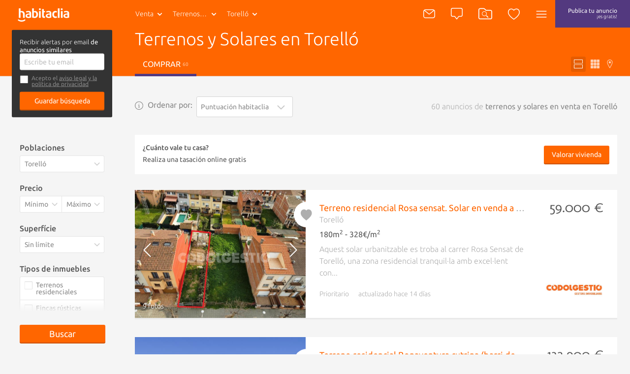

--- FILE ---
content_type: text/html; charset=utf-8
request_url: https://www.habitaclia.com/terrenos_y_solares-torello.htm
body_size: 50354
content:

<!DOCTYPE html>
<html lang="es">

<head xmlns="http://www.w3.org/1999/xhtml" lang="es">
    <!-- id srv=HABIT-WEB-05 -->
    <title>Terrenos y Solares en Torelló - habitaclia</title>
    <meta name="description" content="60 terrenos y solares en venta en Torelló de particulares, agencias inmobiliarias y bancos. Encuentra también terrenos y solares en alquiler y terrenos y solares obra nueva en Torelló. Para buscar terrenos y solares en venta en Torelló, habitaclia, cuando te ayudan, es más fácil." />
    <meta name="Author" content="https://www.habitaclia.com" />
    <meta name="Copyright" content="Habitaclia S.L." />
    <meta name="title" content="Terrenos y Solares en Torelló - habitaclia" />
    <meta name="verify-v1" content="IoDd1WkUwB6RH8XvO/6PVGeh+9GH+iBeZyS4Or3+vYo=" />
    <meta name="language" content="es" />
    <meta charset="UTF-8">
    <meta http-equiv="Content-Language" content="es" />
    <meta name="msapplication-config" content="none" />
    <meta name="apple-itunes-app" content="app-id=421808691" />
    <meta name="google-play-app" content="app-id=app.habitaclia2" />
    <meta name="theme-color" content="#ff6600" />
    <meta property="og:type" content="habitaclia_action:habitaclia" />
    <meta property="og:title" content="Terrenos y Solares en Torelló - habitaclia" />
    <meta property="og:url" content="https://www.habitaclia.com/terrenos_y_solares-torello.htm" />
    <meta property="og:image" content="//static11.habimg.com/hab_inmuebles_img/favicon.png?v=4" />
    <meta name="viewport" content="width=device-width, initial-scale=1.0" />
    <meta name="google-signin-client_id"
          content="801886362762-la2h18tb4q102m151liamv9cb8f4nbdm.apps.googleusercontent.com">
    <link rel="preconnect dns-prefetch" href="//static1.habitaclia.com/" />
<link rel="preconnect dns-prefetch" href="//static2.habitaclia.com/" />
<link rel="preconnect dns-prefetch" href="//static3.habitaclia.com/" />
<link rel="preconnect dns-prefetch" href="//static4.habitaclia.com/" />
<link rel="preconnect dns-prefetch" href="//static5.habitaclia.com/" />
<link rel="preconnect dns-prefetch" href="//static6.habitaclia.com/" />
<link rel="preconnect dns-prefetch" href="//static10.habitaclia.com/" />
<link rel="preconnect dns-prefetch" href="//static11.habitaclia.com/" />
<link rel="preconnect dns-prefetch" href="//static.criteo.net/" />
<link rel="preconnect dns-prefetch" href="//dis.eu.criteo.com/" />
<link rel="preconnect dns-prefetch" href="//ad.doubleclick.net/" />
<link rel="preconnect dns-prefetch" href="//googleads.g.doubleclick.net/" />
<link rel="preconnect dns-prefetch" href="//pubs.g.doubleclick.net/" />
<link rel="preconnect dns-prefetch" href="//apis.google.com/" />
<link rel="preconnect dns-prefetch" href="//partner.googleadservices.com/" />
<link rel="preconnect dns-prefetch" href="//accounts.google.com/" />
<link rel="preconnect dns-prefetch" href="//www.facebook.com/" />
<link rel="preconnect dns-prefetch" href="//connect.facebook.net/" />
<link rel="preconnect dns-prefetch" href="//static.ak.facebook.com" />

    
    <meta name="robots" content="index,follow" />
    <meta name="robots" content="noodp" />
    <link rel="alternate" hreflang="ca" href="//catala.habitaclia.com/terrenys_i_solars-torello.htm" />
<link rel="alternate" hreflang="en" href="//english.habitaclia.com/lands_and_plots-torello.htm" />
<link rel="alternate" hreflang="de" href="//deutsch.habitaclia.com/grundstucke_und_bauplatze-torello.htm" />
<link rel="alternate" hreflang="fr" href="//francaise.habitaclia.com/terrains_et_terrains_a_batir-torello.htm" />
<link rel="alternate" hreflang="it" href="//italiano.habitaclia.com/terreni_e_aree_edificabili-torello.htm" />

        <link rel="canonical" href="https://www.habitaclia.com/terrenos_y_solares-torello.htm" />
    
            <link rel="amphtml" href="https://m.habitaclia.com/terrenos_y_solares-torello.amp">
    <script>
			var GoogleAnalyticsDTO = {
			trackPageView: ['_trackPageview'],
			customVarsNavegacion: [['_setCustomVar', 1, 'tip_op', 'comprar', 3],['_setCustomVar', 2, 'nom_prov', 'barcelona', 3],['_setCustomVar', 3, 'comarca-nom_pob', 'osona-torello', 3],['_setCustomVar', 4, 'tip_inm', 'terrenos_y_solares', 3]],
			customVarsFicha: [],
			domainName: 'habitaclia.com'
			};
    </script>
    <link rel="alternate" media="only screen and (max-width: 640px)" href="https://m.habitaclia.com/terrenos_y_solares-torello.htm" />

    <link rel="shortcut icon" href="//www.habitaclia.com/hab_images/favicon.ico?v=4" />
    <link as="font" rel="preload" href="https://fonts.gstatic.com/s/ubuntu/v12/4iCv6KVjbNBYlgoC1CzjsGyNPYZvgw.woff2"
          type="font/woff2" crossorigin="anonymous">
    <link as="font" rel="preload" href="https://fonts.gstatic.com/s/ubuntu/v12/4iCv6KVjbNBYlgoCjC3jsGyNPYZvgw.woff2"
          type="font/woff2" crossorigin="anonymous">
    <link as="font" rel="preload" href="https://fonts.gstatic.com/s/ubuntu/v12/4iCs6KVjbNBYlgoKfw72nU6AFw.woff2"
          type="font/woff2" crossorigin="anonymous">
    <link as="font" rel="preload" href="https://fonts.gstatic.com/s/molengo/v8/I_uuMpWeuBzZNBtQXbNakwKso5c.woff2"
          type="font/woff2" crossorigin="anonymous">

        <style type="text/css" id="habitaclia-above-css">
            html{text-size-adjust:100%;font-family:Ubuntu,sans-serif,Arial,Helvetica;font-size:1rem;line-height:1rem;box-sizing:border-box;-webkit-font-smoothing:antialiased}body{margin:0;width:100%;background-color:rgb(245, 245, 245)}article,aside,header,main,nav,section{display:block}a{background-color:transparent;outline:0;transition:color 0.1s;color:rgb(255, 102, 0);text-decoration:none;cursor:pointer}strong{font-weight:bolder}h1{margin:1em 0 0.3em;font-size:1.75rem;font-weight:100;line-height:1em}sup{font-size:75%;line-height:0;position:relative;vertical-align:baseline;top:-0.5em}img{border-style:none;vertical-align:middle}button,input,select,textarea{font:inherit;margin:0}button,input{overflow:visible}button,select{text-transform:none}[type="submit"],button,html [type="button"]{appearance:button}textarea{overflow:auto;resize:none;line-height:1em}[type="checkbox"],[type="radio"]{box-sizing:border-box;padding:0}::-webkit-input-placeholder{color:inherit;opacity:0.54}::-webkit-file-upload-button{appearance:button;font:inherit}*{box-sizing:border-box;text-size-adjust:100%}button,html,input,select,textarea{color:rgb(85, 85, 85);text-rendering:optimizelegibility;box-sizing:border-box}::after,::before{box-sizing:inherit}ul{list-style:none;margin:0;padding:0}aside,section{box-sizing:border-box;pointer-events:all;box-sizing:border-box;display:block;width:100%;overflow:hidden;position:relative}article{box-sizing:border-box;display:block;width:100%;overflow:hidden}main{box-sizing:border-box}svg{width:100%;height:100%;shape-rendering:geometricprecision}input,select,textarea{display:block;background:0 0}.max-1440{width:100%;max-width:1080px;margin:0 auto;padding:8px 16px;box-sizing:border-box;overflow:hidden;position:relative}.bg-white,.filter-item .filter-multi-select,input[type="text"],select,textarea{background-color:rgb(255, 255, 255)}.bg-lilac{background-color:rgb(83, 57, 127)}.bg-transparent-shadow{background:linear-gradient(rgba(0, 0, 0, 0.6) 0, rgba(0, 0, 0, 0) 100%)}.w-100{width:100%}.f-left{float:left}.f-right{float:right}.w-200px{width:228px}.txt-geo{max-width:116px;height:40px;font-weight:100}.hide{transform-origin:100% 0px;transform:scale(0.95);transform-origin:100% 0px;pointer-events:none;opacity:0;display:block}.hide-none{display:none}.invisible{opacity:0}.font-2{font-family:Molengo,sans-serif,Arial,Helvetica}.tab-right a{padding-left:16px}.abs-center{position:absolute;left:0;right:0;top:50%;transform:translate(0, -50%);margin:0 auto}@font-face{font-family:Ubuntu;font-weight:700;font-style:normal;src:local("Ubuntu Bold"),local("Ubuntu-Bold"),url("//fonts.gstatic.com/s/ubuntu/v9/0ihfXUL2emPh0ROJezvraLO3LdcAZYWl9Si6vvxL-qU.woff") format("woff"),url("//fonts.gstatic.com/s/ubuntu/v9/0ihfXUL2emPh0ROJezvraKCWcynf_cDxXwCLxiixG1c.ttf") format("truetype");unicode-range:U+0-FF,U+131,U+152-153,U+2C6,U+2DA,U+2DC,U+2000-206F,U+2074,U+20AC,U+2212,U+2215,U+E0FF,U+EFFD,U+F000}@font-face{font-family:Ubuntu;font-style:normal;font-weight:500;src:local("Ubuntu Medium"),local("Ubuntu-Medium"),url("//fonts.gstatic.com/s/ubuntu/v9/OsJ2DjdpjqFRVUSto6IffLO3LdcAZYWl9Si6vvxL-qU.woff") format("woff"),url("//fonts.gstatic.com/s/ubuntu/v9/OsJ2DjdpjqFRVUSto6IffKCWcynf_cDxXwCLxiixG1c.ttf") format("truetype");unicode-range:U+0-FF,U+131,U+152-153,U+2C6,U+2DA,U+2DC,U+2000-206F,U+2074,U+20AC,U+2212,U+2215,U+E0FF,U+EFFD,U+F000}@font-face{font-family:Ubuntu;font-style:normal;font-weight:400;src:local("Ubuntu"),url("//fonts.gstatic.com/s/ubuntu/v9/vRvZYZlUaogOuHbBTT1SNevvDin1pK8aKteLpeZ5c0A.woff") format("woff"),url("//fonts.gstatic.com/s/ubuntu/v9/2Q-AW1e_taO6pHwMXcXW5w.ttf") format("truetype");unicode-range:U+0-FF,U+131,U+152-153,U+2C6,U+2DA,U+2DC,U+2000-206F,U+2074,U+20AC,U+2212,U+2215,U+E0FF,U+EFFD,U+F000}@font-face{font-family:Ubuntu;font-weight:300;font-style:normal;src:local("Ubuntu Light"),local("Ubuntu-Light"),url("//fonts.gstatic.com/s/ubuntu/v9/_aijTyevf54tkVDLy-dlnLO3LdcAZYWl9Si6vvxL-qU.woff") format("woff"),url("//fonts.gstatic.com/s/ubuntu/v9/_aijTyevf54tkVDLy-dlnKCWcynf_cDxXwCLxiixG1c.ttf") format("truetype");unicode-range:U+0-FF,U+131,U+152-153,U+2C6,U+2DA,U+2DC,U+2000-206F,U+2074,U+20AC,U+2212,U+2215,U+E0FF,U+EFFD,U+F000}@font-face{font-family:Molengo;font-weight:400;font-style:normal;src:local("Molengo"),local("Molengo-Regular"),url("//fonts.gstatic.com/s/molengo/v7/2v3ScQ0eE96oPRRr3d-FjgLUuEpTyoUstqEm5AMlJo4.woff") format("woff"),url("//fonts.gstatic.com/s/molengo/v7/95sXIHqogzr_KwuabLimZA.ttf") format("truetype");unicode-range:U+24-40,U+20AC}@font-face{font-family:Ubuntu;font-weight:700;font-style:normal;font-display:swap;src:local("Ubuntu Bold"),local("Ubuntu-Bold"),url("//fonts.gstatic.com/s/ubuntu/v12/4iCv6KVjbNBYlgoC1CzjsGyNPYZvgw.woff2") format("woff2"),url("//fonts.gstatic.com/s/ubuntu/v9/0ihfXUL2emPh0ROJezvraLO3LdcAZYWl9Si6vvxL-qU.woff") format("woff"),url("//fonts.gstatic.com/s/ubuntu/v9/0ihfXUL2emPh0ROJezvraKCWcynf_cDxXwCLxiixG1c.ttf") format("truetype");unicode-range:U+0-FF,U+131,U+152-153,U+2C6,U+2DA,U+2DC,U+2000-206F,U+2074,U+20AC,U+2212,U+2215,U+E0FF,U+EFFD,U+F000}@font-face{font-family:Ubuntu;font-style:normal;font-weight:500;font-display:swap;src:local("Ubuntu Medium"),local("Ubuntu-Medium"),url("//fonts.gstatic.com/s/ubuntu/v12/4iCv6KVjbNBYlgoCjC3jsGyNPYZvgw.woff2") format("woff2"),url("//fonts.gstatic.com/s/ubuntu/v9/OsJ2DjdpjqFRVUSto6IffLO3LdcAZYWl9Si6vvxL-qU.woff") format("woff"),url("//fonts.gstatic.com/s/ubuntu/v9/OsJ2DjdpjqFRVUSto6IffKCWcynf_cDxXwCLxiixG1c.ttf") format("truetype");unicode-range:U+0-FF,U+131,U+152-153,U+2C6,U+2DA,U+2DC,U+2000-206F,U+2074,U+20AC,U+2212,U+2215,U+E0FF,U+EFFD,U+F000}@font-face{font-family:Ubuntu;font-style:normal;font-weight:400;font-display:swap;src:local("Ubuntu"),local("Ubuntu-Regular"),url("//fonts.gstatic.com/s/ubuntu/v12/4iCs6KVjbNBYlgoKfw72nU6AFw.woff2") format("woff2"),url("//fonts.gstatic.com/s/ubuntu/v9/vRvZYZlUaogOuHbBTT1SNevvDin1pK8aKteLpeZ5c0A.woff") format("woff"),url("//fonts.gstatic.com/s/ubuntu/v9/2Q-AW1e_taO6pHwMXcXW5w.ttf") format("truetype");unicode-range:U+0-FF,U+131,U+152-153,U+2C6,U+2DA,U+2DC,U+2000-206F,U+2074,U+20AC,U+2212,U+2215,U+E0FF,U+EFFD,U+F000}@font-face{font-family:Ubuntu;font-weight:300;font-style:normal;font-display:swap;src:local("Ubuntu Light"),local("Ubuntu-Light"),url("//fonts.gstatic.com/s/ubuntu/v12/4iCv6KVjbNBYlgoC1CzjsGyNPYZvgw.woff2") format("woff2"),url("//fonts.gstatic.com/s/ubuntu/v9/_aijTyevf54tkVDLy-dlnLO3LdcAZYWl9Si6vvxL-qU.woff") format("woff"),url("//fonts.gstatic.com/s/ubuntu/v9/_aijTyevf54tkVDLy-dlnKCWcynf_cDxXwCLxiixG1c.ttf") format("truetype");unicode-range:U+0-FF,U+131,U+152-153,U+2C6,U+2DA,U+2DC,U+2000-206F,U+2074,U+20AC,U+2212,U+2215,U+E0FF,U+EFFD,U+F000}@font-face{font-family:Molengo;font-weight:400;font-style:normal;font-display:swap;src:local("Molengo"),local("Molengo-Regular"),url("//fonts.gstatic.com/s/molengo/v8/I_uuMpWeuBzZNBtQXbNakwKso5c.woff2") format("woff2"),url("//fonts.gstatic.com/s/molengo/v7/2v3ScQ0eE96oPRRr3d-FjgLUuEpTyoUstqEm5AMlJo4.woff") format("woff"),url("//fonts.gstatic.com/s/molengo/v7/95sXIHqogzr_KwuabLimZA.ttf") format("truetype");unicode-range:U+24-40,U+20AC}.notify{border:none;border-radius:3px;padding:7px 10px;appearance:none;position:relative;cursor:pointer;color:rgb(255, 255, 255);background-color:rgb(136, 136, 136);font-size:1rem;font-weight:100;vertical-align:middle;appearance:none;box-shadow:none}.notify .ico{color:rgb(174, 174, 174)}.notify .ico-bell-waves{color:rgb(255, 255, 255)}.button,button{appearance:none}.button-transparent-orange{color:rgb(255, 102, 0);font-size:inherit;padding-left:0;padding-right:0}input,textarea{font-family:Ubuntu,sans-serif,Arial,Helvetica}input[type="text"]:not(.sui-AtomInput-input),select,textarea{border:1px solid rgb(212, 212, 212);border-radius:3px;padding:8px;font-size:0.875rem;font-weight:400;display:block;color:rgb(136, 136, 136);transition:0.1s ease-in-out}input[type=checkbox],input[type=radio]{float:left;cursor:pointer;width:24px;margin-right:8px;display:none}input[type="checkbox"] + span{position:relative;display:block;float:left;line-height:1.5rem;padding-left:32px}input[type="checkbox"] + span::before{content:"";display:block;width:24px;height:24px;position:absolute;left:0;top:0;background-position:-47px -12px}select{appearance:none;appearance:none;float:left;font-size:0.875rem;line-height:1.5rem;width:100%;padding-right:28px;cursor:pointer}select + span{position:relative;display:block;float:left}select + span::after{content:"";content:"";display:block;width:24px;height:24px;position:absolute;left:-28px;top:10px;background-position:-120px -11px;pointer-events:none}input[type="checkbox"] + span::before,select + span::after{background-image:url("/dotnet/content/img/hab-forms.png");background-size:148px}.ico{width:24px;height:24px;display:inline-block;box-sizing:border-box;color:rgb(255, 255, 255)}.ico-orange{color:rgb(255, 102, 0)}.ico-green{color:rgb(58, 141, 17)}.ico-lilac{color:rgb(83, 57, 127)}.ico-red{color:red}.ico-grey{color:rgb(174, 174, 174)}.ico-close{color:rgb(102, 102, 102);width:20px;height:20px;cursor:pointer}.ico-absolute,.ico-xs{width:18px;height:18px}.ico-container{margin:4px;border-radius:3px;padding:11px;height:46px;min-width:46px;cursor:pointer}.ico-absolute{opacity:0.5;position:absolute;left:18px;margin-top:14px}.ico-absolute-s{position:absolute;width:13px;right:7px;margin-top:9px;pointer-events:none}.ico-fav,.ico-rate{transition:0.1s ease-in-out;width:33px;height:33px;color:rgb(174, 174, 174)}.ico-flip-y{transform:scaleY(-1)}.ico-rate{width:22px;height:22px}.ico-privacy{width:20px;height:20px;color:rgb(174, 174, 174)}.bg-orange .ico-container{margin:0;height:56px;padding:16px;border-radius:inherit}.ico-bell-waves{position:absolute;left:10px;top:2px}.ico-search-header{width:28px;height:24px}header{will-change:transform;user-select:none;transition:transform 0.2s ease-in-out,-webkit-transform 0.2s ease-in-out;z-index:9;width:100%;height:56px;display:block;position:fixed;top:0;will-change:transform}header .max-1440{padding:0 16px}.head-main{z-index:12;position:relative;height:56px;display:inline-block;font-size:0.875rem}.head-logo{padding:16px 0 16px 20px;width:110px;height:56px;display:inline-block}.head-search{display:none}.header-list .head-logo{min-width:238px}.header-list .head-search .head-geo .txt-geo{max-width:160px}.header-list .ico-container{padding-left:8px;padding-right:8px}.head-tip-op .dropdown-container{height:170px}.select-top{position:relative}.select-top .select{height:40px;font-size:12px;line-height:0.875rem;margin-bottom:0;min-height:28px;color:rgb(136, 136, 136);font-weight:100}.select-link,.txt-geo{padding:13px 26px 13px 13px;overflow:hidden;white-space:nowrap;text-overflow:ellipsis;cursor:pointer;position:relative;background-repeat:no-repeat;display:block;font-size:0.875rem;color:rgb(255, 255, 255)}.select-link:visited,.txt-geo:visited{color:rgb(255, 255, 255);background-color:rgba(0, 0, 0, 0.1);border-radius:2px}.dropdown-container{position:absolute;overflow:hidden scroll;left:0;background:rgb(255, 255, 255);height:225px;z-index:7;min-width:190px;box-shadow:rgba(0, 0, 0, 0.05) 2px 2px 0 0;border-radius:0 0 3px 3px}.dropdown-container a{font-size:0.875rem;background-color:rgb(255, 255, 255);font-weight:400;display:block;padding:8px;color:rgb(136, 136, 136)}.dropdown-container .current a{background-color:rgb(85, 85, 85);text-shadow:none;color:rgb(255, 255, 255);text-decoration:none}.select .ico{position:absolute;width:13px;right:7px;margin-top:9px}.head-geo-map{background:rgb(255, 255, 255);padding:15px;position:absolute;top:58px;z-index:9;min-width:670px;border-radius:3px;box-shadow:rgba(0, 0, 0, 0.4) 0 10px 25px -5px}.head-geo-link{padding-right:1em}.head-geo-link + .head-geo-link{padding-right:0;padding-left:1em;border-left:1px solid rgb(174, 174, 174)}.head-geo{position:relative}.head-geo .ico-close{position:absolute;right:10px;top:10px}.head-publish{border-radius:3px;margin:4px;padding:8px 26px;height:46px;transition:0.2s ease-in-out;text-align:center;line-height:20px;font-size:0.75rem;color:rgb(255, 255, 255)}.head-nav{position:relative}.head-nav .ico-container{display:inline-block}.dropdown-container .head-subnav-nologin{background-color:rgba(255, 102, 0, 0.9);background-image:url("//static4.habimg.com/dotnet/content/img/fondologin.png");background-repeat:no-repeat;background-size:cover}.dropdown-right{left:inherit;top:54px;right:4px;left:inherit;margin-top:-4px;background-color:rgba(51, 51, 51, 0.9);width:300px;max-height:85vh;height:auto;overflow-y:auto;color:rgb(255, 255, 255);text-align:left;transition:0.1s ease-in-out}.dropdown-right a{text-decoration:none;padding:16px 16px 16px 50px;border:none;color:rgb(255, 255, 255);background-color:transparent;line-height:1em}.dropdown-right .user-journey a{padding:16px 16px 16px 50px;position:relative}.dropdown-right .user-journey a::before{position:absolute;left:16px;top:16px;background-color:rgb(255, 102, 0);color:rgb(255, 255, 255);width:16px;height:16px;text-align:center;line-height:8px;font-size:12px;content:"N";border-radius:3px;padding:4px}.nologin-devices{line-height:1.12rem;font-size:0.875rem;text-align:center;padding:80px 20px 20px;background-image:url("/hab_inmuebles/img/imgv3/multi.png");background-repeat:no-repeat;background-size:112px;background-position:center top 11px;margin:0 16px;border-bottom:1px solid rgba(255, 255, 255, 0.2);font-weight:100}.head-second{transform-origin:0px 0px;border-bottom:1px solid rgb(212, 212, 212);position:relative;color:rgb(255, 255, 255);z-index:10;transition:transform 0.2s ease-in-out,opacity 0.2s ease-in-out,-webkit-transform 0.2s ease-in-out;transform-origin:0px 0px;transform:scale(1, 0);height:48px;width:100%;opacity:0;display:block}.head-second .head-second-content{padding:8px 16px;transform-origin:0px 0px;transition:transform 0.2s ease-in-out,-webkit-transform 0.2s ease-in-out;transform-origin:0px 0px;transform:scale(1, 2)}.head-second.bg-orange{height:200px;transform:scale(1, 0.5);margin-top:-3px;opacity:1;padding-bottom:0}.head-second.bg-orange .head-second-content{padding-top:0;padding-bottom:0}.bg-orange .dropdown-right{top:60px;right:0}.bg-orange .head-geo-map{top:48px}.header-search{position:relative}.head-second h1{max-width:70%;white-space:nowrap;overflow:hidden;text-overflow:ellipsis;font-size:2.25rem;line-height:2.5rem;margin-top:4px;margin-bottom:8px}.head-second ul li a{color:rgb(255, 255, 255);text-transform:uppercase;padding:12px 16px;display:block}.head-second ul li a.active{border-bottom:5px solid rgb(83, 57, 127)}.head-second .tabs-tipop li{margin-right:8px;display:inline-block}.head-second .tabs-view li{float:right;margin-left:4px;display:inline-block}.head-second .tabs-view li a,.head-second .tabs-view li button{padding:6px;color:rgba(255, 255, 255, 0.7)}.head-second .tabs-view li button.active{color:rgb(255, 255, 255);background-color:rgb(230, 92, 0)}.head-second .tabs-view li svg{width:18px;height:18px}.head-second .tabs-view li span{display:none}.save-search label{margin-bottom:4px;display:block}.save-search label input[type="checkbox"] + span{padding-left:24px;padding-bottom:10px;font-size:0.75rem;line-height:0.8rem;color:rgb(136, 136, 136)}.save-search label input[type="checkbox"] + span a{color:rgb(136, 136, 136)}.save-search label input[type="checkbox"] + span::before{height:18px;width:18px;background-size:110px;background-position:-35px -9px}.save-search .form-box{background-color:rgb(51, 51, 51);border-radius:3px;padding:16px}.save-search .form-box form,.save-search .form-box p{max-width:400px;margin:0 auto}.save-search .close-save-search::before{content:"";display:block;transform:rotate(45deg);position:absolute;width:100%;top:50%;height:1px;background:rgb(136, 136, 136)}.save-search .close-save-search::after{content:"";display:block;transform:rotate(-45deg);position:absolute;width:100%;top:50%;height:1px;background:rgb(136, 136, 136)}.save-search .tiny-span a{color:rgb(255, 255, 255);text-decoration:underline}.save-search p{margin-top:0;margin-bottom:8px;line-height:1rem;font-size:0.8rem}.save-search button{margin-top:8px;font-size:0.875rem}.subheader-menu-list a,.subheader-menu-list button{text-transform:uppercase;font-size:0.875rem;float:left;width:33.3%;padding:8px 16px;color:rgb(255, 255, 255)}.subheader-menu-list .button-filter-responsive{text-align:left}.subheader-menu-list .button-search-responsive{text-align:center}.subheader-menu-list .button-map-responsive{text-align:right}.tab-right{padding-left:16px}.tag-seen{position:absolute;bottom:0;right:0;padding:4px 8px;border-radius:3px;text-shadow:rgb(0, 0, 0) 0 0 3px;background:rgba(0, 0, 0, 0.4);color:rgb(255, 255, 255);margin:16px;text-transform:uppercase;font-size:0.75rem}.list-main{margin-top:180px}.list-items-container .max-1440{width:100%;max-width:980px;padding:0;overflow:visible}.order-by span{display:block;color:rgb(136, 136, 136);margin-right:8px;line-height:34px}.list-subtitle h2{font-size:1rem;text-align:right;margin-bottom:24px;margin-top:0;line-height:34px;color:rgb(174, 174, 174);max-width:100%;white-space:nowrap;overflow:hidden;text-overflow:ellipsis}.list-gallery-container div,.list-gallery-container img{width:100%;height:100%}.list-item{border-bottom:3px solid rgb(233, 233, 233);display:flex;flex-direction:column;background-color:rgb(255, 255, 255);cursor:pointer;min-height:180px;height:auto;margin-bottom:36px;color:rgb(174, 174, 174);position:relative;display:flex;flex-direction:column}.list-item-media{flex:1 1 100%;position:relative;overflow:hidden;height:220px}.list-item-media .list-gallery-container{height:100%}.list-item-content-second .notify{background:rgb(136, 136, 136);padding:4px 8px;float:right;display:none;font-size:0.875rem;color:rgb(255, 255, 255);transition:opacity 0.2s linear}.list-item-content-second .notify svg{float:left}.list-item-content-second .notify .ico{width:20px;height:20px;color:rgb(255, 255, 255)}.list-item-content-second .notify .ico-bell-waves{left:8px;top:4px;display:none}.list-item-price .font-2{font-size:1.75rem;display:block;float:right;margin-top:-4px;clear:both;line-height:2rem}.list-gallery-image img{width:100%;height:100%}.list-item-feature{margin:4px 0;font-weight:400;color:rgb(85, 85, 85)}.list-item-multimedia-imgvideo{font-weight:400;text-shadow:rgba(0, 0, 0, 0.8) 1px 1px 3px}.fav-heart-link{white-space:nowrap;text-indent:-9999px;height:33px;width:33px;display:block;color:rgb(255, 255, 255)}.comment-privacy{position:absolute;top:0;left:0;padding:4px 0;transform:translate(0, -100%);color:rgb(174, 174, 174)}.comment{padding:23px;font-size:1rem;position:relative;min-height:25px;width:100%;background-color:rgb(255, 243, 235);background-image:url("/hab_inmuebles/img/imgv3/patternComments.jpg");background-size:300px;overflow:visible;clear:both;cursor:default}.comment::before{content:"";display:block;position:absolute;top:-15px;z-index:5;left:calc(50% - 16px);width:0;height:0;border-bottom:16px solid rgb(255, 243, 235);border-right:16px solid transparent;border-left:16px solid transparent}.comment::after{content:"";display:table;clear:both}.comment-content{float:left;font-size:0.875rem;padding:8px 0;color:rgb(136, 136, 136);width:calc(100% - 150px)}.comment-exist{font-size:1rem}.comment-edit-container{padding:10px;width:calc(100% - 20px)}.comment-edit-container textarea{padding:10px;width:100%}.comment-unset{border:1px solid rgb(212, 212, 212);padding:0.8em 1em;width:calc(100% - 182px);float:left;font-style:italic;color:rgb(136, 136, 136);margin-right:16px;box-shadow:rgba(0, 0, 0, 0.1) 2px 2px 0 0;cursor:pointer;font-size:0.875rem;font-weight:400}.comment-btns{font-size:1rem;float:right;padding:20px 0 7px}.comment-btns button{float:left;line-height:15px;padding:5px 20px}.comment-msg{z-index:10;background:rgb(58, 141, 17);color:rgb(255, 255, 255);padding:4px 20px;border-radius:2px;position:absolute;top:-42px;left:-6%;font-size:0.875rem;white-space:nowrap}.comment-msg.comment-saved{top:-12px;left:calc(50% - 93px);right:initial}.comment-msg.comment-saved::before{content:"";display:block;position:absolute;border-color:rgb(58, 141, 17) transparent transparent;border-style:solid;border-width:12px 12px 0;width:0;height:0;top:22px;left:45%}.comment-msg.rate-saved{top:-40px}.rate-container{position:relative;display:block;width:130px;height:26px;margin-right:16px;margin-top:16px;float:left}.rate-container button{display:inline-block;padding:0}.phone-help{line-height:1.5rem;padding:8px;width:195px}.live-container{display:block;position:fixed;bottom:18px;right:14px;width:386px;box-sizing:border-box;padding:16px;max-height:308px;overflow:hidden;z-index:15}.live-item{border:1px solid rgb(245, 245, 245);opacity:0;width:100%;height:0;overflow:hidden;background-color:rgb(255, 255, 255);box-shadow:rgba(0, 0, 0, 0.3) 10px 10px 20px -7px;float:left;position:relative;cursor:pointer;margin-top:16px;transition:opacity 0.5s ease-in-out}.live-info-container{display:inline-block;width:calc(100% - 96px);box-sizing:border-box;padding:16px;overflow:hidden}.live-title{font-size:1rem;font-weight:500;color:rgb(51, 51, 51);position:relative}.live-title svg{width:16px;height:20px;vertical-align:middle}.live-item-close{display:block;width:16px;height:16px;position:absolute;right:8px;top:4px;cursor:pointer}.live-item-close svg{width:18px;pointer-events:none}.live-options{padding:0;margin:0;position:absolute;top:0;text-align:right;right:0;pointer-events:all;display:none}.live-options .button-transparent{padding:0;margin:0 16px 0 0;font-size:1rem;font-family:Ubuntu,sans-serif,Arial,Helvetica;color:rgb(102, 102, 102);display:inline-block;cursor:pointer;opacity:0;transition:opacity 0.2s ease-in-out}input[name="email_FormAlerta"]{float:right;width:340px}.filters-box{position:relative;margin-top:108px}.filters-box .close-filter::before{content:"";display:block;transform:rotate(45deg);position:absolute;width:100%;top:50%;height:1px;background:rgb(136, 136, 136)}.filters-box .close-filter::after{content:"";display:block;transform:rotate(-45deg);position:absolute;width:100%;top:50%;height:1px;background:rgb(136, 136, 136)}.filter-item .legend{display:block;font-weight:500;margin-bottom:8px}.filter-item select + span::after{background-size:110px;background-position:-85px -5px;top:5px}.filter-item .filter-multi-select ul li label{display:block;overflow:hidden}.filter-item .filter-multi-select .all-zones{position:relative;font-size:0.875rem}.filter-item .room-select{height:34px;columns:auto 5;display:flex;flex-flow:row wrap;position:relative}.filter-item .room-select div{border-right:1px solid rgba(0, 0, 0, 0.1);flex:1 1 auto;height:34px;cursor:pointer;text-align:center;color:rgb(136, 136, 136);font-size:0.875rem;line-height:0.875rem;padding-top:8px;padding-bottom:8px;width:calc(20% - 8px);background-color:rgb(255, 255, 255);flex:1 1 auto}.filter-item-price{display:block;overflow:hidden}.filter-item-price select{width:50%;float:left;border-radius:3px 0 0 3px;padding-right:20px}.filter-item-price select:last-of-type{border-radius:0 3px 3px 0;border-left:none}.u-op-1.u-op-1{opacity:1}.u-hide-none.u-hide-none.u-hide-none{display:none}.slick-arrow{padding:0;background:0 0;box-shadow:none;z-index:2;font-size:0px;position:absolute;height:100%;left:0;width:24%;top:0}.list-gallery-container img{object-fit:cover}.ley-omnibus-parent{display:flex;align-items:center;position:relative}.ley-omnibus-close-btn,.ley-omnibus-info-btn{line-height:18px;margin:0}.ley-omnibus-close-btn{position:absolute;right:16px}.ley-omnibus-close-btn .ico,.ley-omnibus-info-btn .ico{color:rgb(136, 136, 136);height:18px;width:18px}.ley-omnibus-info-content{padding:16px;background:rgb(255, 255, 255);border-radius:8px;font-size:12px;line-height:18px;position:absolute;z-index:6;width:275px;display:none}.ley-omnibus-info-content p{margin:0 16px 0 0;color:rgb(136, 136, 136)}h2{font-size:1.625rem;font-weight:100;line-height:1em;margin:1em 0}h3{font-size:1.12rem;font-weight:500;line-height:1em;margin:1em 0}p,span{font-size:1em;line-height:1em}::selection{background:rgb(255, 102, 0);text-shadow:none;color:rgb(255, 255, 255)}.bg-white,.filter-item .filter-multi-select,input[type="text"]:not(.sui-AtomInput-input),select,textarea{background-color:rgb(255, 255, 255)}.bg-orange,.button,.lider-list-container ul li .preview .botonlider,button,input[type="submit"]{background:rgb(255, 102, 0)}.p-top-min{padding-top:8px;display:block}.pointer-events-none{pointer-events:none}.pointer-events-all{pointer-events:all}.slick-slider{position:relative;display:block;box-sizing:border-box;user-select:none;touch-action:pan-y;-webkit-tap-highlight-color:transparent;height:100%}.slick-list{position:relative;overflow:hidden;display:block;margin:0;padding:0;height:100%}.slick-slider .slick-list,.slick-slider .slick-track{transform:translate3d(0, 0, 0)}.slick-track{position:relative;left:0;top:0;display:block;margin-left:auto;margin-right:auto;height:100%}.slick-track::after,.slick-track::before{content:"";display:table}.slick-track::after{clear:both}.slick-slide{float:left;height:100%;min-height:1px;display:none}.slick-slide img{display:block;object-fit:cover;border:0}.slick-initialized .slick-slide{display:block}.slick-slide div,.slick-slide img{height:100%;width:100%}.slick-bg{background-size:100% 100%}.slick-bg-black{background:rgb(0, 0, 0)}.slick-bg-black .image{opacity:0.5}.slick-contact-container{position:relative;text-align:center;transform:translate(0, -100%)}.slick-contact-container .slick-contact-title{display:block;color:rgb(255, 255, 255);text-shadow:rgb(51, 51, 51) 1px 1px 4px;padding:20px;font-size:1.12rem;font-weight:500}.slick-contact-container .button{margin:0 auto;font-size:0.8rem}.slick-contact-container .slick-contact-wrap{width:auto;position:relative;top:50%;transform:translate(0, -50%);height:auto;padding:0 16px 18px;box-sizing:border-box}.button,.lider-list-container ul li .preview .botonlider,button,input[type="submit"]{display:block;cursor:pointer;font-family:Ubuntu,sans-serif,Arial,Helvetica;color:rgb(255, 255, 255);font-size:1.12rem;padding:10px 16px;border-radius:3px;border:none;box-shadow:rgb(204, 82, 0) 0 2px 0 0;appearance:none;text-align:center;text-decoration:none}.button-transparent,.button-transparent-orange{box-shadow:none;background:0 0;border:none}label{cursor:pointer}input[type="checkbox"]:checked + span::before{background-position:-11px -12px}.ico-circle-info{color:rgb(58, 141, 17);display:inline-block;width:16px;height:16px}.logo{width:105px;height:28px;color:rgb(255, 255, 255);display:inline-block}.head-search .dropdown-select,.head-search .head-geo{float:left;margin-top:0;max-width:110px}.header-list{transition:none}.header-list .head-second{transition:none}.head-tip-op{margin-top:0;max-width:100px}.head-geo-link-container{padding-bottom:10px}.head-publish-title{text-align:right;font-weight:100;font-size:0.625rem;display:block;margin-top:-3px}.dropdown-right .user-journey{border-top:1px solid rgba(255, 255, 255, 0.2)}.bg-orange .head-publish{margin:0;height:56px;border-radius:inherit;padding:12px 26px}.head-second ul li span{font-size:0.625rem;color:rgb(255, 255, 255);opacity:0.6;display:block;float:right;margin-top:4px;margin-left:4px}.head-second .tabs-tipop{width:90%;margin-top:3px}.head-second .tabs-view{position:absolute;right:0;top:8px}.head-second .tabs-view li:first-of-type{margin-left:0}.save-search{transform:scale(1, 2);margin-top:100px;padding-left:8px}.save-search input[name="email_FormAlerta"]{width:100%;margin-bottom:10px}.save-search .close-save-search{display:none;width:26px;height:26px;margin:16px;cursor:pointer;position:fixed;right:0;top:0}.save-search .tiny-span{font-size:0.75rem;display:block;clear:both;float:left}.subheader-menu-list{display:none;transform:scale(1, 2)}.header-response-alert{font-size:0.75rem;line-height:1.12rem;text-align:left;overflow-wrap:break-word;max-height:188px}.list-main .list-items{overflow:visible;clear:both}.list-items-container{position:relative;overflow:visible}.order-by{overflow:hidden;margin-bottom:36px;clear:both;width:50%}.order-by select{width:196px;padding:4px}.order-by select + span::after{left:-36px;top:6px}.list-subtitle{width:50%}.list-subtitle h2 strong{color:rgb(136, 136, 136)}.landing-alert .alert-box input{float:left}.landing-alert .list-response-alert{text-align:center}.list-gallery-container{height:100%}.slick-arrow::before{position:absolute;content:"";display:block;width:40px;height:40px;background-image:url("/dotnet/content/img/hab-slick-arrow.png");background-size:25px;background-repeat:no-repeat;background-position:0 3px;margin:auto;transform:translateY(-50%) rotate(180deg);left:0}.slick-next{right:0;left:auto}.slick-next::before{transform:translateY(-50%);right:0;left:auto}.list-item-container{flex:0 0 auto}.list-item-media .list-gallery-container img{object-fit:cover}.list-item-multimedia{color:rgb(255, 255, 255);width:100%;position:absolute;bottom:0;left:0;padding:16px;font-size:0.875rem}.list-item-content{position:relative;overflow:visible;flex:1 1 100%}.list-item-content .fav-heart{margin:0;width:52px;height:52px;top:0;left:-52px}.list-item-content .fav-heart .fav-heart-link,.list-item-content .fav-heart .ico-fav{width:24px;height:24px}.list-item-content-second{flex:1 1 100%;padding-left:0;color:rgb(85, 85, 85);max-width:180px}.list-item-content-second .notify span{float:left;line-height:1.12rem;padding-left:4px;font-size:0.8rem}.list-item-price{text-align:right;margin-bottom:8px}.list-gallery-image{width:100%;height:280px;float:left;cursor:pointer;overflow:hidden;margin:0}.list-item-title{max-width:100%;white-space:nowrap;overflow:hidden;text-overflow:ellipsis;margin:0;font-weight:400;line-height:1.5rem}.list-item-info{flex:1 1 100%;display:flex;position:relative;padding:16px 24px}.list-item-location{margin:0;font-size:1rem}.list-item-location span{display:inline-block}.list-item-location-btn{display:inline-block;padding:0;color:rgb(174, 174, 174)}.list-item-location-btn .ico-xs{width:14px;height:14px;margin-left:4px;float:left}.list-item-location-btn span{font-size:0.875rem;opacity:0;float:left;margin-left:4px}.list-item-description{margin:0;line-height:1.5rem;max-height:3rem;text-overflow:ellipsis;overflow:hidden;display:-webkit-box;-webkit-line-clamp:2}.list-item-logo{position:absolute;bottom:0;right:0;margin-top:8px}.list-item-logo-img{display:block;border:none;width:120px;height:60px}.list-item-premium{margin:12px 0 0;font-size:0.875rem;line-height:0.875rem}.list-item-premium strong{font-weight:600}.list-item-multimedia-imgvideo .ico{transform:translate(0, 4px)}.list-item-multimedia-imgvideo .list-item-multimedia-text{display:none}.lider-list-container ul li .bloquelider .imglider{position:relative}.lider-list-container ul li .bloquelider img{width:100%;height:135px}.lider-list-container ul li .bloquelider .cajondestacadolista{width:100%;position:absolute;bottom:0;left:0;color:rgb(255, 255, 255);padding:8px;background:linear-gradient(transparent 0, rgba(0, 0, 0, 0.4) 30%, rgba(0, 0, 0, 0.6) 100%)}.lider-list-container ul li .bloquelider .cajondestacadolista span{display:block}.lider-list-container ul li .bloquelider .cajondestacadolista .preciolider{font-size:1.12rem;float:left;line-height:1.12rem;font-family:Molengo,sans-serif,Arial,Helvetica}.lider-list-container ul li .bloquelider .cajondestacadolista .caracteristicas-lider{float:right;font-size:0.75rem;margin-top:4px}.lider-list-container ul li .bloquelider .ubiclider{padding:8px}.lider-list-container ul li .bloquelider .ubiclider a,.lider-list-container ul li .bloquelider .ubiclider span{display:block;max-width:100%;white-space:nowrap;overflow:hidden;text-overflow:ellipsis;font-size:0.875rem;line-height:1.12rem}.lider-list-container ul li .bloquelider .ubiclider span{color:rgb(174, 174, 174)}.lider-list-container ul li .preview{display:none;transition:0.1s ease-in-out}.lider-list-container ul li .preview .verlider{max-width:120px;margin:0 auto}.lider-list-container ul li .preview .botonlider{font-size:0.875rem}.fav-heart{border-radius:50%;margin:auto;padding:20px;width:80px;height:80px;text-align:center;position:absolute;top:15px;left:0;overflow:hidden;right:0;z-index:5}.live-item p{font-size:0.875rem;font-weight:100;color:rgb(102, 102, 102);padding:0;margin:0}.live-item p span{padding:0 10px}.live-item img{height:76px;width:96px;float:left}.ley-omnibus-info-btn{margin-right:8px}.filters-box .filter-box{padding:0 16px 0 24px}.filters-box .close-filter{display:none;width:26px;height:26px;margin:16px;cursor:pointer;position:fixed;right:0;top:0}.filter-item{margin:24px 0;overflow:hidden}.filter-item select{border-color:rgba(0, 0, 0, 0.1);padding-top:9px;padding-bottom:9px;padding-left:9px;line-height:0.875rem}.filter-item .filter-multi-select{background:rgb(255, 255, 255);border-radius:3px;overflow:hidden;border:1px solid rgba(0, 0, 0, 0.1)}.filter-item .filter-multi-select input[type="checkbox"] + span{color:rgb(136, 136, 136);width:100%;line-height:0.875rem;padding-top:9px;padding-bottom:9px;padding-left:32px;min-height:32px}.filter-item .filter-multi-select input[type="checkbox"] + span::before{top:7px;left:8px;height:18px;width:18px;background-size:110px;background-position:-35px -8px}.filter-item .filter-multi-select.select-zones input[type="checkbox"]:checked + span{background-color:rgb(255, 255, 255)}.filter-item .filter-multi-select.select-zones input[type="checkbox"]:checked + span::before{background-position:-8px -8px}.filter-item .filter-multi-select.select-zones input[type="checkbox"] + span{color:rgb(136, 136, 136)}.filter-item .filter-multi-select.select-zones input[type="checkbox"] + span.some-item::before{background-position:-8px -26px}.filter-item .filter-multi-select.select-zones ul li{padding-left:8px}.filter-item .filter-multi-select ul li{width:100%;float:left;font-size:0.875rem;position:relative;border-bottom:1px solid rgba(0, 0, 0, 0.1)}.filter-item .filter-multi-select ul li ul li{border-bottom:none;width:calc(100% - 8px)}.filter-item .filter-multi-select ul li ul li span{font-size:0.875rem}.filter-item .filter-multi-select ul li ul li:last-child{border:none;margin-bottom:10px}.filter-item .filter-multi-select .all-zones .some-item::before{background-position:-8px -26px}.filter-item .filter-multi-select .arrow-open{position:absolute;right:0;top:0;width:24px;height:34px;display:block;transform:rotate(180deg);opacity:0.4}.filter-item .filter-multi-select .arrow-open .ico{height:16px;width:16px;margin:0 -8px;color:rgba(0, 0, 0, 0.4)}.filter-item .filter-multi-select .arrow-open.close{transform:rotate(0)}.filter-item .room-select div:last-of-type{border:none}.filter-btn{display:block;opacity:0}.filter-btn-active{padding:48px 0 24px 8px;bottom:0;margin-bottom:0;opacity:1;background:linear-gradient(to top, rgb(245, 245, 245) 80%, rgba(255, 255, 255, 0) 100%)}.filter-btn-active.filter-btn-active-fixed{transform:none;position:fixed}.filter-btn-active .button{width:192px;margin-left:14px}.bg-orange .bg-transparent-shadow{background:0 0}.toast-auto.alert-box{animation:1.6s ease-in-out show-toast,1.6s ease-in-out 4.6s forwards hide-toast}.fb_reset > div{overflow:hidden}@media only screen and (min-width: 400px){.list-item-media{height:280px}}@media only screen and (min-width: 560px){.list-item-media{flex:0 0 280px}}@media only screen and (min-width: 640px){.list-item{flex-direction:row}.list-item-content{flex:1 1 auto;max-width:calc(100% - 130px)}.list-item-location{font-size:0.875rem;line-height:0.875rem;max-height:1.5rem;-webkit-line-clamp:1;max-width:100%;white-space:nowrap;overflow:hidden;text-overflow:ellipsis}.list-item-feature{font-weight:500}.list-item-description{line-height:1.12rem;font-size:0.875rem;max-height:3.36rem}}@media only screen and (min-width: 768px){.list-item-media{height:244px;flex:0 0 310px}.list-item-content{font-weight:100;font-size:0.875rem;flex:1 1 auto;max-width:calc(100% - 160px)}.list-gallery-image{height:280px;width:100%}.list-item-multimedia-imgvideo{font-weight:100;padding-right:16px}.list-item-multimedia-imgvideo .ico{display:none}.list-item-multimedia-imgvideo .list-item-multimedia-text{display:inline-block}.toast-auto.alert-box{opacity:0;position:fixed;z-index:21;background-color:rgb(58, 141, 17);top:40%;left:50%;bottom:auto;transform:translate(-50%);color:rgb(255, 255, 255);pointer-events:none;animation:1.6s ease-in-out forwards show-toast-opacity,1.6s ease-in-out 4.6s reverse forwards show-toast-opacity;padding:16px;min-width:220px;width:auto;display:flex;text-align:center;justify-content:center;box-shadow:rgba(0, 0, 0, 0.4) 0 3px 10px;border-radius:3px}.toast-auto.alert-box .ico{width:38px;height:38px;margin-top:8px}.toast-auto.alert-box h2{margin:16px}.toast-auto.alert-box .box-toast::before{display:none}}@media only screen and (min-width: 1025px){.head-search{display:inline-block;max-width:364px;width:auto;padding:8px 16px}.list-item-media{height:184px;flex:0 0 220px}}@media only screen and (min-width: 1196px){.slick-contact-container .button{font-size:1rem}.head-search{margin-left:32px}.header-list .head-search{margin-left:0}.list-main .list-items-container .max-1440{padding-top:36px}.list-subtitle h2{margin-bottom:36px;line-height:40px}.list-item-media{height:214px;flex:0 0 240px}.list-gallery-image{height:190px;width:240px}.list-item-info{max-width:calc(100% - 240px)}.list-item-location{font-size:1rem;line-height:1.5rem}.list-item-description{max-height:4.5rem;line-height:1.5rem;font-size:1rem}.list-item-logo{bottom:4px}}@media only screen and (min-width: 1248px){.header-list .head-logo{min-width:calc(50% - 410px);margin-left:16px}.head-second.bg-orange .head-second-content{padding:0}.save-search{padding-left:24px}.list-main .list-items-container .max-1440{padding-top:16px}.order-by select{padding:8px}.order-by select + span::after{top:10px}.list-item-media{height:260px;flex:0 0 347px}.list-item-content{font-weight:100;font-size:1rem}.list-gallery-image{height:260px;width:347px}.list-item-info{padding:24px 28px;max-width:calc(100% - 347px)}.list-item-feature{font-weight:400}.list-item-premium{margin-top:24px}.lider-list-container ul li .bloquelider img{height:145px}.lider-list-container ul li .bloquelider .cajondestacadolista{padding:8px 16px}.lider-list-container ul li .bloquelider .cajondestacadolista .preciolider{font-size:1.3rem}.lider-list-container ul li .bloquelider .cajondestacadolista .caracteristicas-lider{font-size:0.875rem}.lider-list-container ul li .bloquelider .ubiclider{padding:16px}.filters-box{margin-top:88px}.filters-box .filter-box{padding-left:40px}.filter-btn-active .button{width:174px;margin-left:32px}}@media only screen and (min-width: 1440px){.w-200px{width:248px}.max-1440{max-width:1180px}.header-list .head-search{max-width:460px}.header-list .head-search .head-geo,.header-list .head-search .head-geo .txt-geo{max-width:160px}.filter-item select + span::after{top:8px}.filter-item select{padding-top:12px;padding-bottom:12px;padding-left:12px}.filter-item .filter-multi-select input[type="checkbox"] + span::before{top:11px;left:12px;background-position:-35px -9px}.filter-item .filter-multi-select input[type="checkbox"] + span{padding-left:36px;padding-top:12px;padding-bottom:12px}.filter-item .filter-multi-select .arrow-open,.filter-item .room-select,.filter-item .room-select div{height:40px}.filter-item .room-select div{padding-top:12px;padding-bottom:12px}.filter-btn-active .button{width:192px}}@media only screen and (min-width: 1586px){.header-list .head-logo{min-width:calc(50% - 534px)}.head-second.bg-orange .head-second-content{width:100%}.save-search{position:absolute;left:0}.filters-box{position:absolute;top:180px;left:0}}@media only screen and (max-width: 1586px){.list-items-container{width:calc(100% - 248px)}}@media only screen and (max-width: 1248px){.head-geo-map{left:-200px}.head-second .tabs-view{right:12px}.list-main .list-items-container .max-1440{padding:24px 36px 0 16px}.list-main{margin-top:156px}.list-item-logo-img{width:90px;height:43px}.head-search{display:none}}@media only screen and (max-width: 1196px){.header-list .head-search{padding-right:0}.header-list .ico-container{padding-left:8px;padding-right:8px}.header-list.bg-orange .head-publish{padding-left:16px;padding-right:16px}.head-second.bg-orange .list-items-container .max-1440{padding:0}.head-second ul li a{padding:12px 8px}.head-second ul li span{display:none}.order-by{margin-bottom:24px}.list-item{margin-bottom:1.5rem}.list-item-content .fav-heart{width:42px;height:42px;left:-41px;top:2px}.list-item-content .fav-heart .ico-fav{width:18px;height:18px}.list-item-title{font-size:1rem}.list-item-info{padding:16px 16px 16px 22px;max-width:calc(100% - 220px)}.list-item-premium{font-size:0.75rem;max-width:100%;white-space:nowrap;overflow:hidden;text-overflow:ellipsis}.head-search{margin-left:72px!important}}@media only screen and (max-width: 1025px){.w-200px{width:196px}.dropdown-right{max-height:calc(100vh - 56px)}.head-second.bg-orange .list-items-container{margin-top:0}.head-second ul li a{font-size:0.875rem}.head-second .tabs-tipop li{margin-right:4px}.head-second .tabs-view{right:0}.list-main .list-items-container .max-1440{padding:24px 16px}.list-items-container{width:calc(100% - 200px)}.order-by{width:100%}.list-subtitle{display:none}.list-item-content-second .notify .ico{width:16px;height:16px;color:rgb(174, 174, 174)}.list-item-content-second .notify{display:block;background:0 0;color:rgb(174, 174, 174);border:1px solid rgba(0, 0, 0, 0.1);padding:4px 6px}.list-item-price .font-2{font-size:1.625rem}.list-item-info{max-width:calc(100% - 310px)}.list-item-location{line-height:1rem}.list-item-feature{max-width:100%;white-space:nowrap;overflow:hidden;text-overflow:ellipsis;font-size:0.875rem;margin-bottom:0}.filter-item .legend{font-size:0.875rem}.filter-item .filter-multi-select input[type="checkbox"] + span::before{left:4px}.filter-item .filter-multi-select input[type="checkbox"] + span{padding-left:24px}.filter-btn-active .button{width:162px;margin-left:12px}}@media only screen and (max-height: 768px){.dropdown-right::-webkit-scrollbar{width:8px;margin-right:5px}.dropdown-right::-webkit-scrollbar-track{box-shadow:rgba(0, 0, 0, 0.3) 0 0 6px inset}.dropdown-right::-webkit-scrollbar-thumb{background-color:rgb(169, 169, 169);border-radius:10px}}@media only screen and (max-width: 768px){h1{font-size:1.5rem}h2{font-size:1.12rem}h3{font-size:1rem}.w-200px{float:left;width:100%}.max-1440{padding:8px 40px}.slick-arrow{display:none!important}.button,.lider-list-container ul li .preview .botonlider,button,input[type="submit"]{font-size:1rem}.head-logo{padding-left:16px}.header-list .head-second h1{width:100%;max-width:100%;font-size:1.5rem;padding:8px 0;margin-top:0;border-bottom:1px solid rgba(255, 255, 255, 0.2);margin-bottom:6px}.head-nav .ico-container{display:none}.head-second ul li a.active{border:none}.head-second .tabs-tipop,.head-second .tabs-view li{display:none}.save-search{position:absolute;left:0;padding-left:0;width:100%;top:99px}.save-search .form-box{border-radius:0;padding:48px;opacity:0}.save-search .form-box form,.save-search .form-box p{max-width:400px;margin:0 auto}.save-search .close-save-search,.subheader-menu-list{display:block}.list-main .w-200px{padding:0}.list-items-container{width:100%}.order-by span{font-size:0.875rem}.list-item-content-second{flex:1 1 130px;padding-left:8px}.filters-box{position:fixed;top:48px;z-index:10;margin:0;width:100%}.filters-box .filter-box{padding:24px;max-width:400px;margin:0 auto}.filters-box .content{display:none;background-color:rgb(245, 245, 245);height:calc(100vh - 48px);overflow-y:scroll}.filters-box .close-filter{display:block}.filter-btn-active{padding:24px;position:absolute;width:100%}.filter-btn-active .button{width:400px;margin:0 auto}}@media only screen and (max-width: 640px){.w-200px{clear:both;margin:20px 0}.max-1440{padding:16px 24px}.head-publish{display:none}.list-item-multimedia{top:0;right:0;left:auto;width:auto}.list-item-content .fav-heart .fav-heart-link,.list-item-content .fav-heart .ico-fav{width:28px;height:28px}.list-item-content .fav-heart{left:calc(100% - 52px);width:62px;height:62px;top:-79px}.list-item-content-second .notify{display:none}.list-item-content-second{top:-73px;height:80px;position:absolute;left:0;overflow:visible}.list-item-price .font-2{font-size:2.25rem;line-height:2.25rem;color:rgb(255, 255, 255);text-shadow:rgba(0, 0, 0, 0.4) 1px 1px;float:left}.list-item-price{text-align:left;padding-left:24px}.list-item-title{font-size:1.5rem}.list-item-info{max-width:100%;padding:48px 24px;flex-direction:column}.list-item-feature{line-height:1.12rem;margin-top:16px;font-size:1rem}.list-item-logo-img{display:none}}@media only screen and (max-width: 560px){.max-1440{padding:8px 16px}}@media (hover: hover){.list-item{transition:color 0.1s ease-in-out}}@media print{.head-main,.head-second,header{display:none}.max-1440{width:100%}.fav-heart,.live-container{display:none}img{display:block}img,ul{break-inside:avoid}button{display:none}.live-container{display:none!important}h2,h3{break-before:page;margin-top:48px}}
        </style>
            <link as="style" rel="preload"
              href="//static4.habimg.com/dotnet/content/css/dist/styles_638991480820000000.css"
              crossorigin="anonymous">

    <script type="text/javascript">
      window.gdprAppliesGlobally=!0,function e(i,a,o,d,r){function e(i,o,d,s){if("function"==typeof d){window[a]||(window[a]=[]);var c=!1;r&&(c=r(i,s,d)),c||window[a].push({command:i,version:o,callback:d,parameter:s})}}function t(a){if(window[i]&&!0===window[i].stub&&a.data){var r,s="string"==typeof a.data;try{r=s?JSON.parse(a.data):a.data}catch(i){return}if(r[o]){var c=r[o];window[i](c.command,c.version,(function(i,o){var r={};r[d]={returnValue:i,success:o,callId:c.callId},a.source.postMessage(s?JSON.stringify(r):r,"*")}),c.parameter)}}}e.stub=!0,e.stubVersion=2,"function"!=typeof window[i]&&(window[i]=e,window.addEventListener?window.addEventListener("message",t,!1):window.attachEvent("onmessage",t))}("__tcfapi","__tcfapiBuffer","__tcfapiCall","__tcfapiReturn"),function n(i){if(!window.frames[i])if(document.body&&document.body.firstChild){var a=document.body,o=document.createElement("iframe");o.style.display="none",o.name=i,o.title=i,a.insertBefore(o,a.firstChild)}else setTimeout((function(){n(i)}),5)}("__tcfapiLocator");
    </script>
		<script src="https://unpkg.com/@adv-ui/vendor-by-consents-loader/umd/index.js"></script>

    
    <script defer src="https://accounts.google.com/gsi/client"></script>

		<script>
			!function(){var analytics=window.analytics=window.analytics||[];if(!analytics.initialize)if(analytics.invoked)window.console&&console.error&&console.error("Segment snippet included twice.");else{analytics.invoked=!0;analytics.methods=["trackSubmit","trackClick","trackLink","trackForm","pageview","identify","reset","group","track","ready","alias","debug","page","once","off","on"];analytics.factory=function(t){return function(){var e=Array.prototype.slice.call(arguments);e.unshift(t);analytics.push(e);return analytics}};for(var t=0;t<analytics.methods.length;t++){var e=analytics.methods[t];analytics[e]=analytics.factory(e)}analytics.load=function(t,e){var n=document.createElement("script");n.type="text/javascript";n.async=!0;n.src="https://cdn.segment.com/analytics.js/v1/"+t+"/analytics.min.js";var a=document.getElementsByTagName("script")[0];a.parentNode.insertBefore(n,a);analytics._loadOptions=e};analytics.SNIPPET_VERSION="4.1.0";
			analytics.load("oolsqN0dPzP8WSfGKcBpEiqMg1ZZXemr");}}();
		</script>
		<script>
			window.__SEGMENT_WRAPPER = {
				ADOBE_ORG_ID: '05FF6243578784B37F000101@AdobeOrg',
				TRACKING_SERVER: 'schibstedspain.d3.sc.omtrdc.net'
			}

			window.__mpi = {
				segmentWrapper: {
					defaultProperties: {
						language: 'es',
						site: 'habitaclia',
						vertical: 'realestate'
					},
					importAdobeVisitorId: true,
					googleAnalyticsMeasurementId: 'G-MBBEQXR9H4',
				}
			}
		</script>
		<script src="https://unpkg.com/@s-ui/segment-wrapper@4/umd/index.js"></script>

    <script defer
            src="//static3.habimg.com/dotnet/scripts/dist/vendors/vendors-bundle_638991481020000000.js"></script>
    <script defer
            src="//static3.habimg.com/dotnet/scripts/dist/desktop/layout-desktop-bundle_638991481080000000.js"></script>
    
    <script defer src="//static3.habimg.com/dotnet/scripts/dist/desktop/listados-desktop-index-bundle_638991481100000000.js"></script>

    <script defer
            src="//widgets.habitaclia.com/downloader.js?638991486559527433"></script>

    <!--[if lt IE 9]>
    <meta http-equiv="x-ua-compatible" content="ie=edge">
    <![endif]-->
    <!--[if lt IE 9]>
    <script type="text/javascript" src="//css3-mediaqueries-js.googlecode.com/svn/trunk/css3-mediaqueries.js"></script>
    <script type="text/javascript" src="//static3.habimg.com/dotnet/scripts/dist/vendors/svg4everybody.legacy.min_638991480800000000.js"></script>
    <![endif]-->

	<script>
		var googletag = googletag || {};
		googletag.cmd = googletag.cmd || [];
		(function () {
			var gads = document.createElement('script');
			gads.async = true;
			var useSSL = 'https:' == document.location.protocol;
            gads.src = (useSSL ? 'https:' : 'http:') + '//securepubads.g.doubleclick.net/tag/js/gpt.js';
			var node = document.getElementsByTagName('script')[0];
			node.parentNode.insertBefore(gads, node);
		})();
	</script>
	<script src="https://www.habitaclia.com/hab_library.js"></script>

            <script charset="utf-8">
            (function (G, o, O, g, L, e) {
                G[g] = G[g] || function () {
                    (G[g]['q'] = G[g]['q'] || []).push(arguments)
                }, G[g]['t'] = 1 * new Date; L = o.createElement(O), e = o.getElementsByTagName(
                    O)[0]; L.async = 1; L.src = '//www.google.com/adsense/search/async-ads.js';
                e.parentNode.insertBefore(L, e);
            })(window, document, 'script', '_googCsa');
        </script>
        <script>
            googletag.cmd.push(function() {
                googletag.pubads().setTargeting('tip_op', 'comprar');
googletag.pubads().setTargeting('tip_inm', 'terrenos_y_solares');
googletag.pubads().setTargeting('prov', 'barcelona');
googletag.pubads().setTargeting('com', 'barcelona-osona');
googletag.pubads().setTargeting('area', 'osona_3');
googletag.pubads().setTargeting('pob', 'osona-torello');

googletag.pubads().setTargeting('idioma', 'es');
googletag.pubads().setTargeting('home', 'Catalunya');

            });

            googletag.cmd.push(function() {
                googletag.defineSlot('/5180329/lista_middle_728x90', [728, 90], 'lista_middle_728x90').addService(googletag.pubads());
            });
            googletag.cmd.push(function() {
                googletag.defineSlot('/5180329/lista_bottom_2_300x250', [300, 250], 'lista_bottom_2_300x250').addService(googletag.pubads());
            });
            googletag.cmd.push(function() {
                googletag.defineSlot('/5180329/lista_bottom_960x90', [[970, 90], [728, 90]], 'lista_bottom_960x90').addService(googletag.pubads());
            });

            googletag.cmd.push(function () {
                googletag.pubads().collapseEmptyDivs();
                googletag.enableServices();
            });
        </script>

    <script>
        dataLayer = window.dataLayer || [];
        dataLayer = window.dataLayer.concat([{'tipo' : 'listado', 'contenido' : 'vlista', 'operacionTipo' : 'comprar-terrenos_y_solares', 'provincia' : 'barcelona', 'comarca-poblacion' : 'osona-torello', 'ipaddress' : '18.118.164.168', 'busqueda-operacionTipo' : 'comprar-terrenos_y_solares', 'busqueda-provincia' : 'barcelona', 'busqueda-comarca' : 'osona', 'busqueda-poblacion' : 'torello', 'busqueda-zona' : 'undefined', 'busqueda-superficie' : 'undefined', 'busqueda-habitaciones' : 'undefined', 'busqueda-precio' : 'undefined', 'busqueda-filtros' : 'undefined', 'busqueda-ordenacion' : 'undefined', 'busqueda-tipoListado' : 'vlista', 'busqueda-tipo' : 'clasica'}]);
    </script>
    <script>
        addHotjar = "True";
    </script>


    <script>

		var uetq = uetq || []; //Bing conversion

		var _gaq = _gaq || [];
		_gaq.push(['_setAccount', 'UA-376530-1']);
		_gaq.push(['_setDomainName', GoogleAnalyticsDTO.domainName]);
		_gaq.push(['_setAllowAnchor', true]);
		_gaq.push(['_setSiteSpeedSampleRate', 5]);
		_gaq.push(['_setAllowLinker', true]);

		if (GoogleAnalyticsDTO.customVarsNavegacion) {
		lengthCustomVar = GoogleAnalyticsDTO.customVarsNavegacion.length;
		for (var i = 0; i < lengthCustomVar; i++) {
		var customVarNavegacion = GoogleAnalyticsDTO.customVarsNavegacion[i];
		_gaq.push(customVarNavegacion);
		}
		}

		if (GoogleAnalyticsDTO.customVarsFicha) {
		lengthCustomVar = GoogleAnalyticsDTO.customVarsFicha.length;
		for (var o = 0; o < lengthCustomVar; o++) {
		var customVarFicha = GoogleAnalyticsDTO.customVarsFicha[o];
		_gaq.push(customVarFicha);
		}
		}

		if (GoogleAnalyticsDTO.trackPageView) {
		_gaq.push(GoogleAnalyticsDTO.trackPageView);
		}

    </script>

	<script>
		(function () {
			var ga = document.createElement('script'); ga.async = true;
			ga.src = ('https:' == document.location.protocol ? 'https://' : 'http://') + 'stats.g.doubleclick.net/dc.js';
			var s = document.getElementsByTagName('script')[0]; s.parentNode.insertBefore(ga, s);
		})();
	</script>
</head>

<body>
	<script>
		(function () {
		if (window.self !== window.top) {
		document.body.setAttribute('data-brand', 'unbranded');
		}
		})();
	</script>

	
    <header id="js-header-container" class="bg-transparent-shadow bg-orange header-list">
        <div id="js-header" class="head-main w-100  bg-orange">
<div class="bg-transparent-shadow">
    <div class="head-logo f-left">
        <a href="/" class="logo">
            <svg role="presentation">
                <use xlink:href="//www.habitaclia.com/dotnet/content/icon/dist/src_504911268000000000.svg#ico-habitaclia" />
            </svg>
        </a>
    </div>
        <div class="head-search f-left">
            <div class="head-tip-op f-left dropdown dropdown-select" data-show="mh1">
                <div class="select-top">
                    <div class="select">
                        <svg class="ico ico-absolute-s" role="presentation">
                            <use xlink:href="//www.habitaclia.com/dotnet/content/icon/dist/src_504911268000000000.svg#ico-arrow-little" />
                        </svg>
                        <a class="select-link">Venta</a>
                    </div>
                    <div class="dropdown-container hide" id="mh1">
                        <ul>
                            <li class="current dropdown-item"><a data-tipop="comprar" data-navpermitted="true">Venta</a></li>

                                <li class="dropdown-item">
                                    <a class="js-lnk-dropdown-item" href="https://www.habitaclia.com/obra_nueva.htm" data-tipop="Obra Nueva" data-navpermitted="true">Obra Nueva</a>
                                </li>
                                <li class="dropdown-item">
                                    <a class="js-lnk-dropdown-item" href="https://www.habitaclia.com/alquiler-terrenos_y_solares-torello.htm" data-tipop="Alquiler" data-navpermitted="true">Alquiler</a>
                                </li>
                                <li class="dropdown-item">
                                    <a class="js-lnk-dropdown-item" href="https://www.habitaclia.com/traspaso.htm" data-tipop="Traspaso" data-navpermitted="true">Traspaso</a>
                                </li>
                        </ul>
                    </div>
                </div>
            </div>
            <div class="head-tip-inm dropdown dropdown-select" data-show="mh2">
                <div class="select-top">
                    <div class="select" id="idtiposbuscador" name="tiposbuscador" tabindex="1">
                        <svg class="ico ico-absolute-s" role="presentation">
                            <use xlink:href="//www.habitaclia.com/dotnet/content/icon/dist/src_504911268000000000.svg#ico-arrow-little" />
                        </svg>
                        <a class="select-link" href="https://www.habitaclia.com/terrenos_y_solares-torello.htm">Terrenos y Solares</a>
                    </div>
                    <div class="dropdown-container hide" id="mh2">
                        <ul>
                                <li class=" dropdown-item">
                                    <a class="js-lnk-dropdown-item" href="https://www.habitaclia.com/viviendas-torello.htm" title="" data-tipinm="1">Viviendas</a>
                                </li>
                                <li class="tab-right dropdown-item">
                                    <a class="js-lnk-dropdown-item" href="https://www.habitaclia.com/pisos-torello.htm" title="" data-tipinm="1">Pisos</a>
                                </li>
                                <li class="tab-right dropdown-item">
                                    <a class="js-lnk-dropdown-item" href="https://www.habitaclia.com/duplex-torello.htm" title="" data-tipinm="1">Dúplex</a>
                                </li>
                                <li class="tab-right dropdown-item">
                                    <a class="js-lnk-dropdown-item" href="https://www.habitaclia.com/casas-torello.htm" title="" data-tipinm="1">Casas</a>
                                </li>
                                <li class="tab-right dropdown-item">
                                    <a class="js-lnk-dropdown-item" href="https://www.habitaclia.com/aticos-torello.htm" title="" data-tipinm="1">Áticos</a>
                                </li>
                                <li class=" dropdown-item">
                                    <a class="js-lnk-dropdown-item" href="https://www.habitaclia.com/oficinas-torello.htm" title="" data-tipinm="2">Oficinas</a>
                                </li>
                                <li class=" dropdown-item">
                                    <a class="js-lnk-dropdown-item" href="https://www.habitaclia.com/locales_comerciales-torello.htm" title="" data-tipinm="3">Locales Comerciales</a>
                                </li>
                                <li class=" dropdown-item">
                                    <a class="js-lnk-dropdown-item" href="https://www.habitaclia.com/industriales-torello.htm" title="" data-tipinm="4">Industriales</a>
                                </li>
                                <li class=" dropdown-item">
                                    <a class="js-lnk-dropdown-item" href="https://www.habitaclia.com/terrenos_y_solares-torello.htm" title="" data-tipinm="5">Terrenos y Solares</a>
                                </li>
                                <li class=" dropdown-item">
                                    <a class="js-lnk-dropdown-item" href="https://www.habitaclia.com/aparcamientos-torello.htm" title="" data-tipinm="6">Aparcamientos</a>
                                </li>
                                <li class=" dropdown-item">
                                    <a class="js-lnk-dropdown-item" href="https://www.habitaclia.com/inversiones-torello.htm" title="" data-tipinm="8">Inversiones</a>
                                </li>
                                <li class=" dropdown-item">
                                    <a class="js-lnk-dropdown-item" href="https://www.habitaclia.com/inmuebles_singulares-torello.htm" title="" data-tipinm="9">Inmuebles singulares</a>
                                </li>
                                <li class=" dropdown-item">
                                    <a class="js-lnk-dropdown-item" href="https://www.habitaclia.com/negocios-torello.htm" title="" data-tipinm="10">Negocios</a>
                                </li>
                        </ul>
                    </div>
                </div>
            </div>
            <div id="js-head-geo" class="head-geo noselect">
                <svg class="ico ico-absolute-s" role="presentation">
                    <use xlink:href="//www.habitaclia.com/dotnet/content/icon/dist/src_504911268000000000.svg#ico-arrow-little" />
                </svg>
                <span class="txt-geo">
                     Torelló
                </span>
                <div id="js-map-container-ajax" class="head-geo-map hide no-map">
                    <div class="head-geo-link-container">
                        <a class="head-geo-link invisible" href="javascript:void(0);" id="js-map-sup" alt=""></a>
                        <a class="head-geo-link invisible" href="javascript:void(0);" id="js-map-inf" alt=""></a>
                    </div>
                    <div id="js-cerrar-mapa" class="ico-close">
                        <svg role="presentation">
                            <use xlink:href="//www.habitaclia.com/dotnet/content/icon/dist/src_504911268000000000.svg#ico-cross-mark" />
                        </svg>
                    </div>
                    <img src="//static10.habimg.com/hab_inmuebles_img/px.gif" height="382" id="js-map-img-ajax" usemap="#MapaAjax">
                    <map id="js-map-coords-ajax" name="MapaAjax" model="comarca"></map>
                </div>
            </div>
        </div>
        <a href="//www.habitaclia.com/hab_cliente/venderinmueble.htm" id="js-head-publish" class="head-publish bg-lilac f-right" title=" Publica tu anuncio" target="_self">
        Publica tu anuncio<span class="head-publish-title">¡es gratis!</span>
    </a>
    <nav class="head-nav f-right">

<div class="ico-container ico-hover-orange dropdown f-right" id="js-head-nav" data-show="js-nav-user">
    <svg class="ico" role="presentation">
        <use xlink:href="//www.habitaclia.com/dotnet/content/icon/dist/src_504911268000000000.svg#ico-menu" />
    </svg>
</div>
<div id="js-head-fav" href="//www.habitaclia.com/login" class="ico-container ico-hover-orange f-right jq-tooltip tooltipstered" data-next-url="//www.habitaclia.com/favorite" data-tooltip-content="#tooltip-favorites">
    <svg class="ico" role="presentation">
        <use xlink:href="//www.habitaclia.com/dotnet/content/icon/dist/src_504911268000000000.svg#ico-heart" />
    </svg>
</div>
<div id="js-header-busquedas" href="//www.habitaclia.com/login" class="ico-container header-search ico-hover-orange f-right jq-tooltip dropdown" data-next-url="//www.habitaclia.com/hab_usuarios/views/busquedas/busquedasContent.asp" data-tooltip-content="#tooltip-search">
    <svg class="ico ico-search-header" role="presentation">
        <use xlink:href="//www.habitaclia.com/dotnet/content/icon/dist/src_504911268000000000.svg#ico-save-searches" />
    </svg>
</div>
<div id="js-header-notificaciones" href="//www.habitaclia.com/login" class="ico-container ico-hover-orange f-right jq-tooltip tooltipstered" data-next-url="//www.habitaclia.com/hab_usuarios/m_alertslist.asp" data-tooltip-content="#tooltip-notification">
    <svg class="ico" role="presentation">
        <use xlink:href="//www.habitaclia.com/dotnet/content/icon/dist/src_504911268000000000.svg#ico-speech-bubble-02" />
    </svg>
</div>
<div id="js-head-interacted" href="//www.habitaclia.com/hab_usuarios/views/usuario/solicitudes/usuarioSolicitudesContent.asp" class="ico-container ico-hover-orange f-right jq-tooltip tooltipstered" data-next-url="//www.habitaclia.com/hab_usuarios/views/usuario/solicitudes/usuarioSolicitudesContent.asp" data-tooltip-content="#tooltip-interacted">
    <svg class="ico" role="presentation">
        <use xlink:href="//www.habitaclia.com/dotnet/content/icon/dist/src_504911268000000000.svg#ico-envelope-closed" />
    </svg>
</div>
<ul class="dropdown-container dropdown-right hide" id="js-nav-user">
    <li class="head-subnav-nologin">
        <ul>
            <li id="js-show-login" class="dropdown-item item-nologin">
                <div class="nologin-devices"> Sigue tus favoritos en todos tus dispositivos</div>
                <svg class="ico ico-absolute" role="presentation">
                    <use xlink:href="//www.habitaclia.com/dotnet/content/icon/dist/src_504911268000000000.svg#ico-user" />
                </svg>
                <a href="//www.habitaclia.com/login" class="nologin-user-login">Iniciar sesi&#243;n o registrar</a>
            </li>
            <li class="dropdown-item">
                <a href="https://clienteprofesional.habitaclia.com/">Profesionales</a>
            </li>
        </ul>
    </li>
    <li class="dropdown-item "><a class="js-nav-calc-hipoteca" href="https://pubads.g.doubleclick.net/gampad/clk?id=6387629232&iu=/5180329/ficha_wde_services_1">C&#225;lculo hipoteca</a></li>
	<li class="dropdown-item"><a href="http://noticias.habitaclia.com/">Noticias inmobiliarias</a></li>
		<li class="dropdown-item"><a href="//www.habitaclia.com/comunidad/index.htm" class="">Comunidad</a></li>
	<li class="dropdown-item"><a href="//www.habitaclia.com/hab_cliente/tuopinion.htm">Contactar con habitaclia</a></li>
    <li class="dropdown-item"><a href="//www.habitaclia.com/hab_cliente/faq.htm">Preguntas frecuentes</a></li>
    <li class="dropdown-item user-journey" data-decoration="begin-group"><a href="//www.habitaclia.com/consejos-para-encontrar-tu-casa" class="">Consejos para encontrar tu casa</a></li>
</ul>
    </nav>
</div>
</div>

        


	<div id="js-head-second" class="head-second w-100 bg-orange">
		<div id="js-head-second-content" class="head-second-content list-items-container f-right">
			<div class="max-1440">
				<h1 class="f-left">Terrenos y Solares en Torelló</h1>
				<aside class="list-menu">
					<ul class="f-left tabs-tipop">
							<li><a class="active" title="Terrenos y Solares Torelló">Comprar <span>60</span></a></li>
																							</ul>
					<ul class="f-right tabs-view">
						<li>
							<a id="js-changeview-map" href="https://www.habitaclia.com/comprar-terrenos_y_solares-en-torello/provincia_barcelona-osona-area_3/vistamapa.htm" title="Busca anuncios en el mapa" class="button-transparent jq-tooltip tooltipstered">
								<svg role="presentation">
									<use xlink:href="//www.habitaclia.com/dotnet/content/icon/dist/src_504911268000000000.svg#ico-location-02"/>
								</svg>
								<span>Mapa</span>
							</a>
						</li>
						<li class="">
							<button type="button" id="js-changeview-photo" title="Fotos" class="button-transparent jq-tooltip tooltipstered  ">
								<svg role="presentation">
									<use xlink:href="//www.habitaclia.com/dotnet/content/icon/dist/src_504911268000000000.svg#ico-list-grid"/>
								</svg>
							</button>
						</li>
						<li>
							<button type="button" id="js-changeview-list" title="Listado" class="button-transparent active jq-tooltip tooltipstered">
								<svg role="presentation">
									<use xlink:href="//www.habitaclia.com/dotnet/content/icon/dist/src_504911268000000000.svg#ico-list-icon"/>
								</svg>
							</button>
						</li>
					</ul>
				</aside>
			</div>
		</div>
		<aside id="js-save-search" class="w-200px f-left save-search  ">
			<div id="js-search-box" class="form-box ">
				<div id="js-close-save-search" class="close-save-search">
				</div>
				<p><strong>Recibir alertas por email</strong> de anuncios similares</p>
				<form id="js-form-alerta-header" action="#" method="post" name="js-form-alerta-header">

							<input type="text" id="js-email-alerta" name="email_FormAlerta" placeholder="Escribe tu email" class="w-100 suggestemail" size="41" maxlength="49" />

					<div id="mailcheck" class="mailcheck"> </div>
					<input type="hidden" id="id_p_FormAlerta" name="p_FormAlerta" value="E-comprar-terrenos_y_solares-X-barcelona-osona-3-torello-X-X-X" />
					<input type="hidden" id="id_st_FormAlerta" name="st_FormAlerta" value="" />
					<input type="hidden" id="id_pmax_FormAlerta" name="pmax_FormAlerta" value="0" />
					<input type="hidden" id="id_hab_FormAlerta" name="hab_FormAlerta" value="0" />
					<input type="hidden" id="id_m2_FormAlerta" name="m2_FormAlerta" value="0" />
					<input type="hidden" id="id_tip_op_origen_FormAlerta" name="tip_op_origen_FormAlerta" value="V" />
					<input type="hidden" id="id_tip_op_FormAlerta" name="tip_op_FormAlerta" value="V" />
					<input type="hidden" id="id_numInm_Formalerta" name="numInm_Formalerta" value="60" />
					<input type="hidden" id="id_soloON" name="soloON" value="0" />
					<input type="hidden" id="id_z" name="z" value="" />
					<input type="hidden" id="id_alerta_origen_6" name="alerta_origen" value="6" />
						<div id="idAvisoLegalContainerHeaderN" class="w-100 tiny-span">
							<label id="etiquetaAvisoLegal" for="js-legal-check">
								<input type="checkbox" name="avisoLegal" id="js-legal-check" value="si">
								<span>Acepto el <a href="#" class="js-legal-aviso-link">aviso legal</a> <a href="#" class="js-legal-link"> y la política de privacidad</a></span>
							</label>
						</div>
					<button type="submit" id="id_guardar_FormAlerta" title="Guardar búsqueda" class="button w-100">
						Guardar búsqueda
					</button>

				</form>
			</div>
			<div id="js-response-alert" class="hide-none header-response-alert">

			</div>
		</aside>
		<!-- Si no es obra nueva -->
		<div class="subheader-menu-list">
			<button id="js-show-filter-responsive" class="button-filter-responsive button-transparent">
				Filtrar
			</button>
			<button id="js-show-search-responsive" class="button-search-responsive button-transparent">
				Guardar búsqueda
			</button>
			<a href="https://www.habitaclia.com/comprar-terrenos_y_solares-en-torello/provincia_barcelona-osona-area_3/vistamapa.htm" id="js-changeview-map" title="Busca anuncios en el mapa" class="button-transparent button-map-responsive">
				Mapa
			</a>
		</div>
	</div>
    </header>

	






<div></div>
<main id="js-list" class="list-main ">
    <section class="list-items-container f-right">
        <div class="max-1440">
            
                <aside class="order-by f-left ley-omnibus-parent">
                    <span class="ley-omnibus-info-btn">
                        <svg role="presentation" class="ico-circle-info ico ico-xs">
                            <use xlink:href="//www.habitaclia.com/dotnet/content/icon/dist/src_504911268000000000.svg#ico-circle-info" />
                        </svg>
                    </span>
                    <label for="order-by">
                        <span class="f-left">Ordenar por:</span>
                        <select name="order-by" id="order-by">
                                <option value="puntuacion_habitaclia"  data-nombre_orden="score_desc">
                                    Puntuaci&#243;n habitaclia
                                </option>
                                <option value="multimedia"  data-nombre_orden="multimedia">
                                    Con visita virtual
                                </option>
                                <option value="precio_mas_bajo"  data-nombre_orden="pvp_inm_asc">
                                    Precio m&#225;s bajo
                                </option>
                                <option value="precio_mas_alto"  data-nombre_orden="pvp_inm_desc">
                                    Precio m&#225;s alto
                                </option>
                                <option value="precio_m2_mas_bajo"  data-nombre_orden="pvp_m2_asc">
                                    Precio/m2 m&#225;s bajo
                                </option>
                                <option value="precio_m2_mas_alto"  data-nombre_orden="pvp_m2_desc">
                                    Precio/m2 m&#225;s alto
                                </option>
                                <option value="han_bajado_precio"  data-nombre_orden="pvp_dif_desc">
                                    Han bajado de precio
                                </option>
                                <option value="mas_metros"  data-nombre_orden="m2_inm_desc">
                                    M&#225;s metros
                                </option>
                                <option value="menos_metros"  data-nombre_orden="m2_inm_asc">
                                    Menos metros
                                </option>
                                <option value="mas_recientes"  data-nombre_orden="fec_mod_desc">
                                    M&#225;s recientes
                                </option>
                                <option value="mas_antiguos"  data-nombre_orden="fec_mod_asc">
                                    M&#225;s antiguos
                                </option>
                        </select>
                        <span></span>
                    </label>
                </aside>
                <div id="ley-omnibus-info-container">
                    <div class="ley-omnibus-info-content">
                        <div class="ley-omnibus-close-btn">
                            <svg role="presentation" class="ico-circle-info ico ico-xs">
                                <use xlink:href="//www.habitaclia.com/dotnet/content/icon/dist/src_504911268000000000.svg#ico-cross-mark" />
                            </svg>
                        </div>
                        <p>
                            Si quieres conocer m&#225;s sobre como clasificamos los resultados y sus principales par&#225;metros

                            <a href="https://www.habitaclia.com/hab_cliente/legal_aviso.asp#ley-omnibus" target="_blank">
                                m&#225;s informaci&#243;n
                            </a>
                        </p>
                    </div>
                </div>
                <aside class="list-subtitle f-right">
                    <h2 class="f-right"><span>60</span> anuncios de <strong>terrenos y solares en venta en Torelló</strong></h2>
                </aside>
                <div class="onlineAppraisalWrapper">
                    <div class="onlineAppraisalText">
                        <p class="onlineAppraisalTitle">¿Cuánto vale tu casa?</p>
                        <p>Realiza una tasación online gratis</p>
                    </div>
                    <a id="list-online-appraisal-button" class="boton onlineAppraisalButton" href="/tasacion-online/" target="_blank" rel="noopener noreferrer nofollow">Valorar vivienda</a>
                </div>
                <section class="list-items">

<article class="js-list-item list-item-container js-item-with-link gtmproductclick " id="id10354004401860" data-id="10354004401860" data-href="https://www.habitaclia.com/comprar-residencial-solar_en_venda_a-torello-i10354004401860.htm?f=&amp;geo=p&amp;from=list&amp;lo=55" data-realestateadid="27c783f9-50f1-467c-b68e-8cf174bee8d7" data-id="10354004401860" data-esparticular="PROFESSIONAL" data-propertytype="LAND" data-propertysubtype="RESIDENTIAL_LAND" data-transaction="SALE" data-selltype="SECOND_HAND" data-publisherid="10354-3" itemscope itemtype="http://schema.org/Product">
    <div class="list-item  ">
        <section class="list-item-media">
            <div class="js-slick-container list-gallery-container" data-countimg="9" data-pos="0" data-codem="10354" data-codinm="4401860" data-codanuncio="10354004401860">
                <div class="list-gallery-image" data-image="//images.habimg.com/imgh/10354-4401860/solar-en-venda-a-torello-torello_02e7d4ff-49c1-48e3-b2dd-02440e17d455G.jpg" data-imagepos="1">
                    <div class="image">
                        <img src="//images.habimg.com/imgh/10354-4401860/solar-en-venda-a-torello-torello_02e7d4ff-49c1-48e3-b2dd-02440e17d455.jpg" alt="Terreno residencial  Rosa sensat. Solar en venda a torell&#243;" title="Terreno residencial  Rosa sensat. Solar en venda a torell&#243;" itemprop="image">
                    </div>
                </div>
            </div>
            <div class="list-item-multimedia">
                    <span class="list-item-multimedia-imgvideo">
                        <svg class="ico ico-xs u-op-1" role="presentation">
                            <use xlink:href="//www.habitaclia.com/dotnet/content/icon/dist/src_504911268000000000.svg#ico-two-pictures" />
                        </svg>
                        9 <span class="list-item-multimedia-text">
fotos                        </span>
                    </span>
                            </div>
        </section>
        <div class="list-item-info">
            <section class="list-item-content">


                <h3 class="list-item-title">
                    <a href="https://www.habitaclia.com/comprar-residencial-solar_en_venda_a-torello-i10354004401860.htm?f=&amp;geo=p&amp;from=list&amp;lo=55" target="_self" title="Terreno residencial  Rosa sensat. Solar en venda a torelló" itemprop="name">Terreno residencial  Rosa sensat. Solar en venda a torelló</a>
                </h3>
                <p class="list-item-location">
                    <span>Torell&#243;</span>
                </p>
                <p class="list-item-feature">
180m<sup>2</sup>
                    																 - 328€/m<sup>2</sup>
                </p>
                    <p class="list-item-description" itemprop="description">Aquest solar urbanitzable es troba al carrer Rosa Sensat de Torelló, una zona residencial tranquil·la amb excel·lent con...</p>
            <div class="list-item-premium">
                                                    <span>Prioritario</span>
                                                                    <span class="list-item-date">  actualizado hace 14 d&#237;as</span>
            </div>
                <div class="fav-heart bg-white pointer-events-all">
                    <button id="js-fav-btn-10354004401860" class="favlink fav-heart-link button-transparent abs-center addfavimg jq-tooltip" data-href="https://www.habitaclia.com/hab_usuarios/ajax/favoritos.asp?Source=i&amp;codEmp=10354&amp;codOfi=3&amp;codInm=4401860&amp;lang=E&amp;clave=FB7DU4JQ&amp;Action=addAlInm" data-codigoAnuncio="10354004401860" data-realestateadid="27c783f9-50f1-467c-b68e-8cf174bee8d7" title="A&#241;adir favorito ">
                        <!-- añadir clase ico-fav-active cuando icono está activo en el div que hay a continuación -->
                        <div class="js-ico-fav abs-center ">
                            <svg class="ico abs-center ico-fav" role="presentation">
                                <use xlink:href="//www.habitaclia.com/dotnet/content/icon/dist/src_504911268000000000.svg#ico-heart-02" />
                            </svg>
                        </div>
                        Añadir a favoritos
                    </button>
                </div>
            </section>
            <section class="list-item-content-second">
                <article class="list-item-price" itemprop="offers" itemscope="" itemtype="http://schema.org/Offer">

                        <span class="font-2" itemprop="price">59.000 €</span>
                </article>
                <button type="button" id="4401860" data-numelements="" data-source="lista" data-hab="-1" data-sup="180" data-pvp="59000" data-codzona="0" data-coddist="0" data-codpob="28580001" data-codcom="24" data-codprov="1" data-tipinm="5" data-tipop="V" data-ci="4401860" data-codanuncio="10354004401860" data-codpais="1" data-ce="10354" data-co="3" class="button-transparent js-notify notify " data-modalType="0" data-textoavisame=""Avísame si baja"">
                    <svg class="ico ico-orange" role="presentation">
                        <use xlink:href="//www.habitaclia.com/dotnet/content/icon/dist/src_504911268000000000.svg#ico-bell-ringing" />
                    </svg>
                    <svg class="ico ico-bell-waves" role="presentation">
                        <use xlink:href="//www.habitaclia.com/dotnet/content/icon/dist/src_504911268000000000.svg#ico-bell-ringing-waves" />
                    </svg>

                    <span>Av&#237;same si baja</span>
                </button>
                    <a class="list-item-logo" href="//www.habitaclia.com/inmobiliaria-codol_gestio_10354_3/">
                        <img class="list-item-logo-img js-no-click-item" alt="C&#210;DOL GESTI&#211;, S.L" title="C&#210;DOL GESTI&#211;, S.L" src="//static6.habimg.com/hab_logos/10354-3.gif" />
                    </a>
            </section>

        </div>
    </div>
</article>
<article class="js-list-item list-item-container js-item-with-link gtmproductclick " id="id10354004400988" data-id="10354004400988" data-href="https://www.habitaclia.com/comprar-residencial-solar_en_venda_a-torello-i10354004400988.htm?f=&amp;geo=p&amp;from=list&amp;lo=55" data-realestateadid="ab98afe1-3f46-4847-ae47-bee5fa6f3e1d" data-id="10354004400988" data-esparticular="PROFESSIONAL" data-propertytype="LAND" data-propertysubtype="RESIDENTIAL_LAND" data-transaction="SALE" data-selltype="SECOND_HAND" data-publisherid="10354-3" itemscope itemtype="http://schema.org/Product">
    <div class="list-item  ">
        <section class="list-item-media">
            <div class="js-slick-container list-gallery-container" data-countimg="5" data-pos="0" data-codem="10354" data-codinm="4400988" data-codanuncio="10354004400988">
                <div class="list-gallery-image" data-image="//images.habimg.com/imgh/10354-4400988/solar-en-venda-a-torello-torello_ab17ad6e-2b26-4075-b161-c429d5741f67G.jpg" data-imagepos="1">
                    <div class="image">
                        <img src="//images.habimg.com/imgh/10354-4400988/solar-en-venda-a-torello-torello_ab17ad6e-2b26-4075-b161-c429d5741f67.jpg" alt="Terreno residencial  Bonaventura cutrina (barri del castell). Solar en venda a torell&#243;" title="Terreno residencial  Bonaventura cutrina (barri del castell). Solar en venda a torell&#243;" itemprop="image">
                    </div>
                </div>
            </div>
            <div class="list-item-multimedia">
                    <span class="list-item-multimedia-imgvideo">
                        <svg class="ico ico-xs u-op-1" role="presentation">
                            <use xlink:href="//www.habitaclia.com/dotnet/content/icon/dist/src_504911268000000000.svg#ico-two-pictures" />
                        </svg>
                        5 <span class="list-item-multimedia-text">
fotos                        </span>
                    </span>
                            </div>
        </section>
        <div class="list-item-info">
            <section class="list-item-content">


                <h3 class="list-item-title">
                    <a href="https://www.habitaclia.com/comprar-residencial-solar_en_venda_a-torello-i10354004400988.htm?f=&amp;geo=p&amp;from=list&amp;lo=55" target="_self" title="Terreno residencial  Bonaventura cutrina (barri del castell). Solar en venda a torelló" itemprop="name">Terreno residencial  Bonaventura cutrina (barri del castell). Solar en venda a torelló</a>
                </h3>
                <p class="list-item-location">
                    <span>Torell&#243;</span>
                </p>
                <p class="list-item-feature">
443m<sup>2</sup>
                    																 - 300€/m<sup>2</sup>
                </p>
                    <p class="list-item-description" itemprop="description">Solar en venda al barri del Castell de Torelló. Superfície parcel·la de 443 m2. Edificabilitat 310 m2. Zona en creixemen...</p>
            <div class="list-item-premium">
                                                    <span>Prioritario</span>
                                                                    <span class="list-item-date">  </span>
            </div>
                <div class="fav-heart bg-white pointer-events-all">
                    <button id="js-fav-btn-10354004400988" class="favlink fav-heart-link button-transparent abs-center addfavimg jq-tooltip" data-href="https://www.habitaclia.com/hab_usuarios/ajax/favoritos.asp?Source=i&amp;codEmp=10354&amp;codOfi=3&amp;codInm=4400988&amp;lang=E&amp;clave=FB7DU4JQ&amp;Action=addAlInm" data-codigoAnuncio="10354004400988" data-realestateadid="ab98afe1-3f46-4847-ae47-bee5fa6f3e1d" title="A&#241;adir favorito ">
                        <!-- añadir clase ico-fav-active cuando icono está activo en el div que hay a continuación -->
                        <div class="js-ico-fav abs-center ">
                            <svg class="ico abs-center ico-fav" role="presentation">
                                <use xlink:href="//www.habitaclia.com/dotnet/content/icon/dist/src_504911268000000000.svg#ico-heart-02" />
                            </svg>
                        </div>
                        Añadir a favoritos
                    </button>
                </div>
            </section>
            <section class="list-item-content-second">
                <article class="list-item-price" itemprop="offers" itemscope="" itemtype="http://schema.org/Offer">

                        <span class="font-2" itemprop="price">132.900 €</span>
                </article>
                <button type="button" id="4400988" data-numelements="" data-source="lista" data-hab="-1" data-sup="443" data-pvp="132900" data-codzona="0" data-coddist="0" data-codpob="28580001" data-codcom="24" data-codprov="1" data-tipinm="5" data-tipop="V" data-ci="4400988" data-codanuncio="10354004400988" data-codpais="1" data-ce="10354" data-co="3" class="button-transparent js-notify notify " data-modalType="0" data-textoavisame=""Avísame si baja"">
                    <svg class="ico ico-orange" role="presentation">
                        <use xlink:href="//www.habitaclia.com/dotnet/content/icon/dist/src_504911268000000000.svg#ico-bell-ringing" />
                    </svg>
                    <svg class="ico ico-bell-waves" role="presentation">
                        <use xlink:href="//www.habitaclia.com/dotnet/content/icon/dist/src_504911268000000000.svg#ico-bell-ringing-waves" />
                    </svg>

                    <span>Av&#237;same si baja</span>
                </button>
                    <a class="list-item-logo" href="//www.habitaclia.com/inmobiliaria-codol_gestio_10354_3/">
                        <img class="list-item-logo-img js-no-click-item" alt="C&#210;DOL GESTI&#211;, S.L" title="C&#210;DOL GESTI&#211;, S.L" src="//static6.habimg.com/hab_logos/10354-3.gif" />
                    </a>
            </section>

        </div>
    </div>
</article>
<article class="js-list-item list-item-container js-item-with-link gtmproductclick " id="id10354004401974" data-id="10354004401974" data-href="https://www.habitaclia.com/comprar-residencial-terreny_en_venda_a-torello-i10354004401974.htm?f=&amp;geo=p&amp;from=list&amp;lo=55" data-realestateadid="d2a7f3f5-8fdf-46ef-a1df-5c97941fc809" data-id="10354004401974" data-esparticular="PROFESSIONAL" data-propertytype="LAND" data-propertysubtype="RESIDENTIAL_LAND" data-transaction="SALE" data-selltype="SECOND_HAND" data-publisherid="10354-3" itemscope itemtype="http://schema.org/Product">
    <div class="list-item  ">
        <section class="list-item-media">
            <div class="js-slick-container list-gallery-container" data-countimg="4" data-pos="0" data-codem="10354" data-codinm="4401974" data-codanuncio="10354004401974">
                <div class="list-gallery-image" data-image="//images.habimg.com/imgh/10354-4401974/terreny-en-venda-a-torello-torello_54afecd4-869a-4e90-a648-673eaf918cd8G.jpg" data-imagepos="1">
                    <div class="image">
                        <img src="//images.habimg.com/imgh/10354-4401974/terreny-en-venda-a-torello-torello_54afecd4-869a-4e90-a648-673eaf918cd8.jpg" alt="Terreno residencial  Passatge dels esports. Terreny en venda a torell&#243;" title="Terreno residencial  Passatge dels esports. Terreny en venda a torell&#243;" itemprop="image">
                    </div>
                </div>
            </div>
            <div class="list-item-multimedia">
                    <span class="list-item-multimedia-imgvideo">
                        <svg class="ico ico-xs u-op-1" role="presentation">
                            <use xlink:href="//www.habitaclia.com/dotnet/content/icon/dist/src_504911268000000000.svg#ico-two-pictures" />
                        </svg>
                        4 <span class="list-item-multimedia-text">
fotos                        </span>
                    </span>
                            </div>
        </section>
        <div class="list-item-info">
            <section class="list-item-content">


                <h3 class="list-item-title">
                    <a href="https://www.habitaclia.com/comprar-residencial-terreny_en_venda_a-torello-i10354004401974.htm?f=&amp;geo=p&amp;from=list&amp;lo=55" target="_self" title="Terreno residencial  Passatge dels esports. Terreny en venda a torelló" itemprop="name">Terreno residencial  Passatge dels esports. Terreny en venda a torelló</a>
                </h3>
                <p class="list-item-location">
                    <span>Torell&#243;</span>
                </p>
                <p class="list-item-feature">
400m<sup>2</sup>
                    																 - 288€/m<sup>2</sup>
                </p>
                    <p class="list-item-description" itemprop="description">Aquest terreny, situat en una zona residencial tranquil·la i envoltada de natura, és l'oportunitat ideal per construir l...</p>
            <div class="list-item-premium">
                                                    <span>Prioritario</span>
                                                                    <span class="list-item-date">  </span>
            </div>
                <div class="fav-heart bg-white pointer-events-all">
                    <button id="js-fav-btn-10354004401974" class="favlink fav-heart-link button-transparent abs-center addfavimg jq-tooltip" data-href="https://www.habitaclia.com/hab_usuarios/ajax/favoritos.asp?Source=i&amp;codEmp=10354&amp;codOfi=3&amp;codInm=4401974&amp;lang=E&amp;clave=FB7DU4JQ&amp;Action=addAlInm" data-codigoAnuncio="10354004401974" data-realestateadid="d2a7f3f5-8fdf-46ef-a1df-5c97941fc809" title="A&#241;adir favorito ">
                        <!-- añadir clase ico-fav-active cuando icono está activo en el div que hay a continuación -->
                        <div class="js-ico-fav abs-center ">
                            <svg class="ico abs-center ico-fav" role="presentation">
                                <use xlink:href="//www.habitaclia.com/dotnet/content/icon/dist/src_504911268000000000.svg#ico-heart-02" />
                            </svg>
                        </div>
                        Añadir a favoritos
                    </button>
                </div>
            </section>
            <section class="list-item-content-second">
                <article class="list-item-price" itemprop="offers" itemscope="" itemtype="http://schema.org/Offer">

                        <span class="font-2" itemprop="price">115.000 €</span>
                </article>
                <button type="button" id="4401974" data-numelements="" data-source="lista" data-hab="-1" data-sup="400" data-pvp="115000" data-codzona="0" data-coddist="0" data-codpob="28580001" data-codcom="24" data-codprov="1" data-tipinm="5" data-tipop="V" data-ci="4401974" data-codanuncio="10354004401974" data-codpais="1" data-ce="10354" data-co="3" class="button-transparent js-notify notify " data-modalType="0" data-textoavisame=""Avísame si baja"">
                    <svg class="ico ico-orange" role="presentation">
                        <use xlink:href="//www.habitaclia.com/dotnet/content/icon/dist/src_504911268000000000.svg#ico-bell-ringing" />
                    </svg>
                    <svg class="ico ico-bell-waves" role="presentation">
                        <use xlink:href="//www.habitaclia.com/dotnet/content/icon/dist/src_504911268000000000.svg#ico-bell-ringing-waves" />
                    </svg>

                    <span>Av&#237;same si baja</span>
                </button>
                    <a class="list-item-logo" href="//www.habitaclia.com/inmobiliaria-codol_gestio_10354_3/">
                        <img class="list-item-logo-img js-no-click-item" alt="C&#210;DOL GESTI&#211;, S.L" title="C&#210;DOL GESTI&#211;, S.L" src="//static6.habimg.com/hab_logos/10354-3.gif" />
                    </a>
            </section>

        </div>
    </div>
</article>                            <aside id="ajaxModuloLider" class="lider-container list-item-container w-100" style="display:none"></aside>

<article class="js-list-item list-item-container js-item-with-link gtmproductclick " id="id3874004398484" data-id="3874004398484" data-href="https://www.habitaclia.com/comprar-industrial-oportunidad_de_rehabilitacion_en_el_centro_de-torello-i3874004398484.htm?f=&amp;geo=p&amp;from=list&amp;lo=55" data-realestateadid="ecb416f1-8670-47eb-9e0b-26024a806cea" data-id="3874004398484" data-esparticular="PROFESSIONAL" data-propertytype="LAND" data-propertysubtype="INDUSTRIAL_LAND" data-transaction="SALE" data-selltype="SECOND_HAND" data-publisherid="3874-1" itemscope itemtype="http://schema.org/Product">
    <div class="list-item  ">
        <section class="list-item-media">
            <div class="js-slick-container list-gallery-container" data-countimg="6" data-pos="0" data-codem="3874" data-codinm="4398484" data-codanuncio="3874004398484">
                <div class="list-gallery-image" data-image="//images.habimg.com/imgh/3874-4398484/oportunidad-de-rehabilitacion-en-el-centro-de-torello-torello_8d36ff16-dcbd-4196-9669-336175cbc48cG.jpg" data-imagepos="1">
                    <div class="image">
                        <img src="//images.habimg.com/imgh/3874-4398484/oportunidad-de-rehabilitacion-en-el-centro-de-torello-torello_8d36ff16-dcbd-4196-9669-336175cbc48c.jpg" alt="Solar industrial  Sant forti&#224;. Oportunidad de rehabilitaci&#243;n en el centro de torell&#243;" title="Solar industrial  Sant forti&#224;. Oportunidad de rehabilitaci&#243;n en el centro de torell&#243;" itemprop="image">
                    </div>
                </div>
            </div>
            <div class="list-item-multimedia">
                    <span class="list-item-multimedia-imgvideo">
                        <svg class="ico ico-xs u-op-1" role="presentation">
                            <use xlink:href="//www.habitaclia.com/dotnet/content/icon/dist/src_504911268000000000.svg#ico-two-pictures" />
                        </svg>
                        6 <span class="list-item-multimedia-text">
fotos                        </span>
                    </span>
                            </div>
        </section>
        <div class="list-item-info">
            <section class="list-item-content">


                <h3 class="list-item-title">
                    <a href="https://www.habitaclia.com/comprar-industrial-oportunidad_de_rehabilitacion_en_el_centro_de-torello-i3874004398484.htm?f=&amp;geo=p&amp;from=list&amp;lo=55" target="_self" title="Solar industrial  Sant fortià. Oportunidad de rehabilitación en el centro de torelló" itemprop="name">Solar industrial  Sant fortià. Oportunidad de rehabilitación en el centro de torelló</a>
                </h3>
                <p class="list-item-location">
                    <span>Torell&#243;</span>
                </p>
                <p class="list-item-feature">
                    										                </p>
                    <p class="list-item-description" itemprop="description">Se venden dos fincas registrales comunicadas interiormente en el centro de Torelló, con gran potencial para rehabilitar...</p>
            <div class="list-item-premium">
                                                                    <span>Premium</span>
                                                    <span class="list-item-date">  actualizado hace 8 d&#237;as</span>
            </div>
                <div class="fav-heart bg-white pointer-events-all">
                    <button id="js-fav-btn-3874004398484" class="favlink fav-heart-link button-transparent abs-center addfavimg jq-tooltip" data-href="https://www.habitaclia.com/hab_usuarios/ajax/favoritos.asp?Source=i&amp;codEmp=3874&amp;codOfi=1&amp;codInm=4398484&amp;lang=E&amp;clave=FB7DU4JQ&amp;Action=addAlInm" data-codigoAnuncio="3874004398484" data-realestateadid="ecb416f1-8670-47eb-9e0b-26024a806cea" title="A&#241;adir favorito ">
                        <!-- añadir clase ico-fav-active cuando icono está activo en el div que hay a continuación -->
                        <div class="js-ico-fav abs-center ">
                            <svg class="ico abs-center ico-fav" role="presentation">
                                <use xlink:href="//www.habitaclia.com/dotnet/content/icon/dist/src_504911268000000000.svg#ico-heart-02" />
                            </svg>
                        </div>
                        Añadir a favoritos
                    </button>
                </div>
            </section>
            <section class="list-item-content-second">
                <article class="list-item-price" itemprop="offers" itemscope="" itemtype="http://schema.org/Offer">
                        <span class="list-item-opportunity tag-opportunity bg-lilac">Oportunidad</span>

                        <span class="font-2" itemprop="price">248.000 €</span>
                </article>
                <button type="button" id="4398484" data-numelements="" data-source="lista" data-hab="-1" data-sup="-1" data-pvp="248000" data-codzona="0" data-coddist="0" data-codpob="28580001" data-codcom="24" data-codprov="1" data-tipinm="5" data-tipop="V" data-ci="4398484" data-codanuncio="3874004398484" data-codpais="1" data-ce="3874" data-co="1" class="button-transparent js-notify notify " data-modalType="0" data-textoavisame=""Avísame si baja"">
                    <svg class="ico ico-orange" role="presentation">
                        <use xlink:href="//www.habitaclia.com/dotnet/content/icon/dist/src_504911268000000000.svg#ico-bell-ringing" />
                    </svg>
                    <svg class="ico ico-bell-waves" role="presentation">
                        <use xlink:href="//www.habitaclia.com/dotnet/content/icon/dist/src_504911268000000000.svg#ico-bell-ringing-waves" />
                    </svg>

                    <span>Av&#237;same si baja</span>
                </button>
                    <a class="list-item-logo" href="//www.habitaclia.com/inmobiliaria-immoacasa_cat_3874_1/">
                        <img class="list-item-logo-img js-no-click-item" alt="IMMOACASA.CAT" title="IMMOACASA.CAT" src="//static5.habimg.com/hab_logos/3874-1.gif" />
                    </a>
            </section>

        </div>
    </div>
</article>
<article class="js-list-item list-item-container js-item-with-link gtmproductclick " id="id10354004400992" data-id="10354004400992" data-href="https://www.habitaclia.com/comprar-residencial-solar_en_venda_a-torello-i10354004400992.htm?f=&amp;geo=p&amp;from=list&amp;lo=55" data-realestateadid="2769aa08-02dd-426d-81af-220dfc5275c8" data-id="10354004400992" data-esparticular="PROFESSIONAL" data-propertytype="LAND" data-propertysubtype="RESIDENTIAL_LAND" data-transaction="SALE" data-selltype="SECOND_HAND" data-publisherid="10354-3" itemscope itemtype="http://schema.org/Product">
    <div class="list-item  ">
        <section class="list-item-media">
            <div class="js-slick-container list-gallery-container" data-countimg="6" data-pos="0" data-codem="10354" data-codinm="4400992" data-codanuncio="10354004400992">
                <div class="list-gallery-image" data-image="//images.habimg.com/imgh/10354-4400992/solar-en-venda-a-torello-torello_dfe646a1-938e-4694-8e88-036138462f0fG.jpg" data-imagepos="1">
                    <div class="image">
                        <img src="//images.habimg.com/imgh/10354-4400992/solar-en-venda-a-torello-torello_dfe646a1-938e-4694-8e88-036138462f0f.jpg" alt="Terreno residencial  Barri del castell. Solar en venda a torell&#243;" title="Terreno residencial  Barri del castell. Solar en venda a torell&#243;" itemprop="image">
                    </div>
                </div>
            </div>
            <div class="list-item-multimedia">
                    <span class="list-item-multimedia-imgvideo">
                        <svg class="ico ico-xs u-op-1" role="presentation">
                            <use xlink:href="//www.habitaclia.com/dotnet/content/icon/dist/src_504911268000000000.svg#ico-two-pictures" />
                        </svg>
                        6 <span class="list-item-multimedia-text">
fotos                        </span>
                    </span>
                            </div>
        </section>
        <div class="list-item-info">
            <section class="list-item-content">


                <h3 class="list-item-title">
                    <a href="https://www.habitaclia.com/comprar-residencial-solar_en_venda_a-torello-i10354004400992.htm?f=&amp;geo=p&amp;from=list&amp;lo=55" target="_self" title="Terreno residencial  Barri del castell. Solar en venda a torelló" itemprop="name">Terreno residencial  Barri del castell. Solar en venda a torelló</a>
                </h3>
                <p class="list-item-location">
                    <span>Torell&#243;</span>
                </p>
                <p class="list-item-feature">
362m<sup>2</sup>
                    																 - 304€/m<sup>2</sup>
                </p>
                    <p class="list-item-description" itemprop="description">Solar en venda al barri del Castell de Torelló. Superfície parcel·la de 362m2. Edificabilitat 253 m2. Zona en creixement...</p>
            <div class="list-item-premium">
                                                                                                    <span class="list-item-date">  </span>
            </div>
                <div class="fav-heart bg-white pointer-events-all">
                    <button id="js-fav-btn-10354004400992" class="favlink fav-heart-link button-transparent abs-center addfavimg jq-tooltip" data-href="https://www.habitaclia.com/hab_usuarios/ajax/favoritos.asp?Source=i&amp;codEmp=10354&amp;codOfi=3&amp;codInm=4400992&amp;lang=E&amp;clave=FB7DU4JQ&amp;Action=addAlInm" data-codigoAnuncio="10354004400992" data-realestateadid="2769aa08-02dd-426d-81af-220dfc5275c8" title="A&#241;adir favorito ">
                        <!-- añadir clase ico-fav-active cuando icono está activo en el div que hay a continuación -->
                        <div class="js-ico-fav abs-center ">
                            <svg class="ico abs-center ico-fav" role="presentation">
                                <use xlink:href="//www.habitaclia.com/dotnet/content/icon/dist/src_504911268000000000.svg#ico-heart-02" />
                            </svg>
                        </div>
                        Añadir a favoritos
                    </button>
                </div>
            </section>
            <section class="list-item-content-second">
                <article class="list-item-price" itemprop="offers" itemscope="" itemtype="http://schema.org/Offer">

                        <span class="font-2" itemprop="price">110.000 €</span>
                </article>
                <button type="button" id="4400992" data-numelements="" data-source="lista" data-hab="-1" data-sup="362" data-pvp="110000" data-codzona="0" data-coddist="0" data-codpob="28580001" data-codcom="24" data-codprov="1" data-tipinm="5" data-tipop="V" data-ci="4400992" data-codanuncio="10354004400992" data-codpais="1" data-ce="10354" data-co="3" class="button-transparent js-notify notify " data-modalType="0" data-textoavisame=""Avísame si baja"">
                    <svg class="ico ico-orange" role="presentation">
                        <use xlink:href="//www.habitaclia.com/dotnet/content/icon/dist/src_504911268000000000.svg#ico-bell-ringing" />
                    </svg>
                    <svg class="ico ico-bell-waves" role="presentation">
                        <use xlink:href="//www.habitaclia.com/dotnet/content/icon/dist/src_504911268000000000.svg#ico-bell-ringing-waves" />
                    </svg>

                    <span>Av&#237;same si baja</span>
                </button>
                    <a class="list-item-logo" href="//www.habitaclia.com/inmobiliaria-codol_gestio_10354_3/">
                        <img class="list-item-logo-img js-no-click-item" alt="C&#210;DOL GESTI&#211;, S.L" title="C&#210;DOL GESTI&#211;, S.L" src="//static6.habimg.com/hab_logos/10354-3.gif" />
                    </a>
            </section>

        </div>
    </div>
</article>
<article class="js-list-item list-item-container js-item-with-link gtmproductclick " id="id20438004401016" data-id="20438004401016" data-href="https://www.habitaclia.com/comprar-residencial-terreny_amb_nau_amb_projecte_calle_jaume_balmes_17-torello-i20438004401016.htm?f=&amp;geo=p&amp;from=list&amp;lo=55" data-realestateadid="0e3b719d-2ba6-4dd3-ac46-08dd800c198a" data-id="20438004401016" data-esparticular="PROFESSIONAL" data-propertytype="LAND" data-propertysubtype="RESIDENTIAL_LAND" data-transaction="SALE" data-selltype="SECOND_HAND" data-publisherid="20438-1" itemscope itemtype="http://schema.org/Product">
    <div class="list-item  ">
        <section class="list-item-media">
            <div class="js-slick-container list-gallery-container" data-countimg="21" data-pos="0" data-codem="20438" data-codinm="4401016" data-codanuncio="20438004401016">
                <div class="list-gallery-image" data-image="//images.habimg.com/imgh/20438-4401016/terreny-amb-nau-amb-projecte-residencial-torello_2e733de4-9b17-47fc-82cb-22801b0a0aacG.jpg" data-imagepos="1">
                    <div class="image">
                        <img src="//images.habimg.com/imgh/20438-4401016/terreny-amb-nau-amb-projecte-residencial-torello_2e733de4-9b17-47fc-82cb-22801b0a0aac.jpg" alt="Terreno residencial en Carrer jaume balmes 17. Terreny amb nau amb projecte residencial" title="Terreno residencial en Carrer jaume balmes 17. Terreny amb nau amb projecte residencial" itemprop="image">
                    </div>
                </div>
            </div>
            <div class="list-item-multimedia">
                    <span class="list-item-multimedia-imgvideo">
                        <svg class="ico ico-xs u-op-1" role="presentation">
                            <use xlink:href="//www.habitaclia.com/dotnet/content/icon/dist/src_504911268000000000.svg#ico-two-pictures" />
                        </svg>
                        21 <span class="list-item-multimedia-text">
fotos                        </span>
                    </span>
                            </div>
        </section>
        <div class="list-item-info">
            <section class="list-item-content">


                <h3 class="list-item-title">
                    <a href="https://www.habitaclia.com/comprar-residencial-terreny_amb_nau_amb_projecte_calle_jaume_balmes_17-torello-i20438004401016.htm?f=&amp;geo=p&amp;from=list&amp;lo=55" target="_self" title="Terreno residencial  en  Carrer jaume balmes 17. Terreny amb nau amb projecte residencial" itemprop="name">Terreno residencial  en  Carrer jaume balmes 17. Terreny amb nau amb projecte residencial</a>
                </h3>
                <p class="list-item-location">
                    <span>Torell&#243;</span>
                        <button type="button" data-dir-ex="Carrer Jaume Balmes 17" data-id="20438-4401016" data-link="//www.habitaclia.com/i20438004401016" class="js-location-btn button-transparent list-item-location-btn js-no-click-item">
                            <svg class="ico ico-orange ico-xs" role="img">
                                <use xlink:href="//www.habitaclia.com/dotnet/content/icon/dist/src_504911268000000000.svg#ico-location-orange" />
                            </svg>
                            <span>Ver mapa</span>
                        </button>
                </p>
                <p class="list-item-feature">
413m<sup>2</sup>
                    																 - 835€/m<sup>2</sup>
                </p>
                    <p class="list-item-description" itemprop="description">Presentem un terreny de 413 m2 amb una nau industrial al centre de Torelló, que ofereix un projecte residencial per a 8...</p>
            <div class="list-item-premium">
                                                                                                    <span class="list-item-date">  </span>
            </div>
                <div class="fav-heart bg-white pointer-events-all">
                    <button id="js-fav-btn-20438004401016" class="favlink fav-heart-link button-transparent abs-center addfavimg jq-tooltip" data-href="https://www.habitaclia.com/hab_usuarios/ajax/favoritos.asp?Source=i&amp;codEmp=20438&amp;codOfi=1&amp;codInm=4401016&amp;lang=E&amp;clave=FB7DU4JQ&amp;Action=addAlInm" data-codigoAnuncio="20438004401016" data-realestateadid="0e3b719d-2ba6-4dd3-ac46-08dd800c198a" title="A&#241;adir favorito ">
                        <!-- añadir clase ico-fav-active cuando icono está activo en el div que hay a continuación -->
                        <div class="js-ico-fav abs-center ">
                            <svg class="ico abs-center ico-fav" role="presentation">
                                <use xlink:href="//www.habitaclia.com/dotnet/content/icon/dist/src_504911268000000000.svg#ico-heart-02" />
                            </svg>
                        </div>
                        Añadir a favoritos
                    </button>
                </div>
            </section>
            <section class="list-item-content-second">
                <article class="list-item-price" itemprop="offers" itemscope="" itemtype="http://schema.org/Offer">

                        <span class="font-2" itemprop="price">345.000 €</span>
                </article>
                <button type="button" id="4401016" data-numelements="" data-source="lista" data-hab="-1" data-sup="413" data-pvp="345000" data-codzona="0" data-coddist="0" data-codpob="28580001" data-codcom="24" data-codprov="1" data-tipinm="5" data-tipop="V" data-ci="4401016" data-codanuncio="20438004401016" data-codpais="1" data-ce="20438" data-co="1" class="button-transparent js-notify notify " data-modalType="0" data-textoavisame=""Avísame si baja"">
                    <svg class="ico ico-orange" role="presentation">
                        <use xlink:href="//www.habitaclia.com/dotnet/content/icon/dist/src_504911268000000000.svg#ico-bell-ringing" />
                    </svg>
                    <svg class="ico ico-bell-waves" role="presentation">
                        <use xlink:href="//www.habitaclia.com/dotnet/content/icon/dist/src_504911268000000000.svg#ico-bell-ringing-waves" />
                    </svg>

                    <span>Av&#237;same si baja</span>
                </button>
                    <a class="list-item-logo" href="//www.habitaclia.com/inmobiliaria-rotllada_immobiliaris_20438_1/">
                        <img class="list-item-logo-img js-no-click-item" alt="ROTLLADA IMMOBILIARIS" title="ROTLLADA IMMOBILIARIS" src="//static6.habimg.com/hab_logos/20438-1.gif" />
                    </a>
            </section>

        </div>
    </div>
</article>                            <aside class="list-item-container w-100 ads">
                                <div id="lista_middle_728x90" class="ads-content"></div>
                                <script>
                                    googletag.cmd.push(function () {
                                        googletag.display("lista_middle_728x90");
                                    });
                                </script>
                            </aside>

<article class="js-list-item list-item-container js-item-with-link gtmproductclick " id="id20438004401066" data-id="20438004401066" data-href="https://www.habitaclia.com/comprar-residencial-gran_terreny_de_2031_m2_amb_56_m_de_facana_promocio_de_fins_a_calle_els_montcada_15-torello-i20438004401066.htm?f=&amp;geo=p&amp;from=list&amp;lo=55" data-realestateadid="3490e30c-3d2d-44ce-a8b2-f8d194aafd03" data-id="20438004401066" data-esparticular="PROFESSIONAL" data-propertytype="LAND" data-propertysubtype="RESIDENTIAL_LAND" data-transaction="SALE" data-selltype="SECOND_HAND" data-publisherid="20438-1" itemscope itemtype="http://schema.org/Product">
    <div class="list-item  ">
        <section class="list-item-media">
            <div class="js-slick-container list-gallery-container" data-countimg="15" data-pos="0" data-codem="20438" data-codinm="4401066" data-codanuncio="20438004401066">
                <div class="list-gallery-image" data-image="//images.habimg.com/imgh/20438-4401066/gran-terreny-de-2031-m2-amb-56-m-de-facana--promocio-de-fins-a-torello_c7b08fdf-8418-47d9-afa3-16673fd5625bG.jpg" data-imagepos="1">
                    <div class="image">
                        <img src="//images.habimg.com/imgh/20438-4401066/gran-terreny-de-2031-m2-amb-56-m-de-facana--promocio-de-fins-a-torello_c7b08fdf-8418-47d9-afa3-16673fd5625b.jpg" alt="Terreno residencial en Carrer els montcada 15. Gran terreny de 2.031&#160;m&#178; amb 56&#160;m de fa&#231;ana – promoci&#243; de fins a" title="Terreno residencial en Carrer els montcada 15. Gran terreny de 2.031&#160;m&#178; amb 56&#160;m de fa&#231;ana – promoci&#243; de fins a" itemprop="image">
                    </div>
                </div>
            </div>
            <div class="list-item-multimedia">
                    <span class="list-item-multimedia-imgvideo">
                        <svg class="ico ico-xs u-op-1" role="presentation">
                            <use xlink:href="//www.habitaclia.com/dotnet/content/icon/dist/src_504911268000000000.svg#ico-two-pictures" />
                        </svg>
                        15 <span class="list-item-multimedia-text">
fotos                        </span>
                    </span>
                            </div>
        </section>
        <div class="list-item-info">
            <section class="list-item-content">


                <h3 class="list-item-title">
                    <a href="https://www.habitaclia.com/comprar-residencial-gran_terreny_de_2031_m2_amb_56_m_de_facana_promocio_de_fins_a_calle_els_montcada_15-torello-i20438004401066.htm?f=&amp;geo=p&amp;from=list&amp;lo=55" target="_self" title="Terreno residencial  en  Carrer els montcada 15. Gran terreny de 2.031 m² amb 56 m de façana – promoció de fins a" itemprop="name">Terreno residencial  en  Carrer els montcada 15. Gran terreny de 2.031 m² amb 56 m de façana – promoció de fins a</a>
                </h3>
                <p class="list-item-location">
                    <span>Torell&#243;</span>
                        <button type="button" data-dir-ex="Carrer els Montcada 15" data-id="20438-4401066" data-link="//www.habitaclia.com/i20438004401066" class="js-location-btn button-transparent list-item-location-btn js-no-click-item">
                            <svg class="ico ico-orange ico-xs" role="img">
                                <use xlink:href="//www.habitaclia.com/dotnet/content/icon/dist/src_504911268000000000.svg#ico-location-orange" />
                            </svg>
                            <span>Ver mapa</span>
                        </button>
                </p>
                <p class="list-item-feature">
2.031m<sup>2</sup>
                    																 - 266€/m<sup>2</sup>
                </p>
                    <p class="list-item-description" itemprop="description">Gran terreny de 2.031 m² amb 56 m de façana – Promoció de fins a 10 habitatges amb gran jardí  Ubicació privilegiada. Aq...</p>
            <div class="list-item-premium">
                                                                                                    <span class="list-item-date">  </span>
            </div>
                <div class="fav-heart bg-white pointer-events-all">
                    <button id="js-fav-btn-20438004401066" class="favlink fav-heart-link button-transparent abs-center addfavimg jq-tooltip" data-href="https://www.habitaclia.com/hab_usuarios/ajax/favoritos.asp?Source=i&amp;codEmp=20438&amp;codOfi=1&amp;codInm=4401066&amp;lang=E&amp;clave=FB7DU4JQ&amp;Action=addAlInm" data-codigoAnuncio="20438004401066" data-realestateadid="3490e30c-3d2d-44ce-a8b2-f8d194aafd03" title="A&#241;adir favorito ">
                        <!-- añadir clase ico-fav-active cuando icono está activo en el div que hay a continuación -->
                        <div class="js-ico-fav abs-center ">
                            <svg class="ico abs-center ico-fav" role="presentation">
                                <use xlink:href="//www.habitaclia.com/dotnet/content/icon/dist/src_504911268000000000.svg#ico-heart-02" />
                            </svg>
                        </div>
                        Añadir a favoritos
                    </button>
                </div>
            </section>
            <section class="list-item-content-second">
                <article class="list-item-price" itemprop="offers" itemscope="" itemtype="http://schema.org/Offer">

                        <span class="font-2" itemprop="price">540.000 €</span>
                </article>
                <button type="button" id="4401066" data-numelements="" data-source="lista" data-hab="-1" data-sup="2031" data-pvp="540000" data-codzona="0" data-coddist="0" data-codpob="28580001" data-codcom="24" data-codprov="1" data-tipinm="5" data-tipop="V" data-ci="4401066" data-codanuncio="20438004401066" data-codpais="1" data-ce="20438" data-co="1" class="button-transparent js-notify notify " data-modalType="0" data-textoavisame=""Avísame si baja"">
                    <svg class="ico ico-orange" role="presentation">
                        <use xlink:href="//www.habitaclia.com/dotnet/content/icon/dist/src_504911268000000000.svg#ico-bell-ringing" />
                    </svg>
                    <svg class="ico ico-bell-waves" role="presentation">
                        <use xlink:href="//www.habitaclia.com/dotnet/content/icon/dist/src_504911268000000000.svg#ico-bell-ringing-waves" />
                    </svg>

                    <span>Av&#237;same si baja</span>
                </button>
                    <a class="list-item-logo" href="//www.habitaclia.com/inmobiliaria-rotllada_immobiliaris_20438_1/">
                        <img class="list-item-logo-img js-no-click-item" alt="ROTLLADA IMMOBILIARIS" title="ROTLLADA IMMOBILIARIS" src="//static6.habimg.com/hab_logos/20438-1.gif" />
                    </a>
            </section>

        </div>
    </div>
</article>
<article class="js-list-item list-item-container js-item-with-link gtmproductclick " id="id1981004376483" data-id="1981004376483" data-href="https://www.habitaclia.com/comprar-residencial-parcella_en_venda-torello-i1981004376483.htm?f=&amp;geo=p&amp;from=list&amp;lo=55" data-realestateadid="6f4f3e0e-d943-4991-97f5-a5bacb0061af" data-id="1981004376483" data-esparticular="PROFESSIONAL" data-propertytype="LAND" data-propertysubtype="RESIDENTIAL_LAND" data-transaction="SALE" data-selltype="SECOND_HAND" data-publisherid="1981-1" itemscope itemtype="http://schema.org/Product">
    <div class="list-item  ">
        <section class="list-item-media">
            <div class="js-slick-container list-gallery-container" data-countimg="7" data-pos="0" data-codem="1981" data-codinm="4376483" data-codanuncio="1981004376483">
                <div class="list-gallery-image" data-image="//images.habimg.com/imgh/1981-4376483/parcella-en-venda-torello_3cd9f4cd-69a2-4aec-b3da-ce72e6c9008fG.jpg" data-imagepos="1">
                    <div class="image">
                        <img src="//images.habimg.com/imgh/1981-4376483/parcella-en-venda-torello_3cd9f4cd-69a2-4aec-b3da-ce72e6c9008f.jpg" alt="Terreno residencial en Torell&#243;. Parcella en venda" title="Terreno residencial en Torell&#243;. Parcella en venda" itemprop="image">
                    </div>
                </div>
            </div>
            <div class="list-item-multimedia">
                    <span class="list-item-multimedia-imgvideo">
                        <svg class="ico ico-xs u-op-1" role="presentation">
                            <use xlink:href="//www.habitaclia.com/dotnet/content/icon/dist/src_504911268000000000.svg#ico-two-pictures" />
                        </svg>
                        7 <span class="list-item-multimedia-text">
fotos                        </span>
                    </span>
                            </div>
        </section>
        <div class="list-item-info">
            <section class="list-item-content">


                <h3 class="list-item-title">
                    <a href="https://www.habitaclia.com/comprar-residencial-parcella_en_venda-torello-i1981004376483.htm?f=&amp;geo=p&amp;from=list&amp;lo=55" target="_self" title="Terreno residencial  en  Torelló. Parcella en venda" itemprop="name">Terreno residencial  en  Torelló. Parcella en venda</a>
                </h3>
                <p class="list-item-location">
                    <span>Torell&#243;</span>
                </p>
                <p class="list-item-feature">
443m<sup>2</sup>
                    																 - 300€/m<sup>2</sup>
                </p>
                    <p class="list-item-description" itemprop="description">Parcel·la en venda, situada a la zona residencial El Castell. Amb una superfície de 443m2. Possibilitat d' edificar una...</p>
            <div class="list-item-premium">
                                                                                                    <span class="list-item-date">  </span>
            </div>
                <div class="fav-heart bg-white pointer-events-all">
                    <button id="js-fav-btn-1981004376483" class="favlink fav-heart-link button-transparent abs-center addfavimg jq-tooltip" data-href="https://www.habitaclia.com/hab_usuarios/ajax/favoritos.asp?Source=i&amp;codEmp=1981&amp;codOfi=1&amp;codInm=4376483&amp;lang=E&amp;clave=FB7DU4JQ&amp;Action=addAlInm" data-codigoAnuncio="1981004376483" data-realestateadid="6f4f3e0e-d943-4991-97f5-a5bacb0061af" title="A&#241;adir favorito ">
                        <!-- añadir clase ico-fav-active cuando icono está activo en el div que hay a continuación -->
                        <div class="js-ico-fav abs-center ">
                            <svg class="ico abs-center ico-fav" role="presentation">
                                <use xlink:href="//www.habitaclia.com/dotnet/content/icon/dist/src_504911268000000000.svg#ico-heart-02" />
                            </svg>
                        </div>
                        Añadir a favoritos
                    </button>
                </div>
            </section>
            <section class="list-item-content-second">
                <article class="list-item-price" itemprop="offers" itemscope="" itemtype="http://schema.org/Offer">

                        <span class="font-2" itemprop="price">132.900 €</span>
                </article>
                <button type="button" id="4376483" data-numelements="" data-source="lista" data-hab="-1" data-sup="443" data-pvp="132900" data-codzona="0" data-coddist="0" data-codpob="28580001" data-codcom="24" data-codprov="1" data-tipinm="5" data-tipop="V" data-ci="4376483" data-codanuncio="1981004376483" data-codpais="1" data-ce="1981" data-co="1" class="button-transparent js-notify notify " data-modalType="0" data-textoavisame=""Avísame si baja"">
                    <svg class="ico ico-orange" role="presentation">
                        <use xlink:href="//www.habitaclia.com/dotnet/content/icon/dist/src_504911268000000000.svg#ico-bell-ringing" />
                    </svg>
                    <svg class="ico ico-bell-waves" role="presentation">
                        <use xlink:href="//www.habitaclia.com/dotnet/content/icon/dist/src_504911268000000000.svg#ico-bell-ringing-waves" />
                    </svg>

                    <span>Av&#237;same si baja</span>
                </button>
                    <a class="list-item-logo" href="//www.habitaclia.com/inmobiliaria-qualifinques_1981_1/">
                        <img class="list-item-logo-img js-no-click-item" alt="QUALIFINQUES" title="QUALIFINQUES" src="//static5.habimg.com/hab_logos/1981-1.gif" />
                    </a>
            </section>

        </div>
    </div>
</article>
<article class="js-list-item list-item-container js-item-with-link gtmproductclick " id="id41124000066300" data-id="41124000066300" data-href="https://www.habitaclia.com/comprar-rustico-solvia_inmobiliaria_suelo_urbanizable-torello-i41124000066300.htm?f=&amp;geo=p&amp;from=list&amp;lo=55" data-realestateadid="07c67ab1-2708-4f73-86c9-c2e73f579aef" data-id="41124000066300" data-esparticular="PROFESSIONAL" data-propertytype="LAND" data-propertysubtype="RURAL_PROPERTY" data-transaction="SALE" data-selltype="SECOND_HAND" data-publisherid="41124-1" itemscope itemtype="http://schema.org/Product">
    <div class="list-item  ">
        <section class="list-item-media">
            <div class="js-slick-container list-gallery-container" data-countimg="13" data-pos="0" data-codem="41124" data-codinm="66300" data-codanuncio="41124000066300">
                <div class="list-gallery-image" data-image="//images.habimg.com/imgh/41124-66300/solvia-inmobiliaria-suelo-urbanizable-torello-torello_55ec2b08-6161-486c-ab13-37276c8406fdG.jpg" data-imagepos="1">
                    <div class="image">
                        <img src="//images.habimg.com/imgh/41124-66300/solvia-inmobiliaria-suelo-urbanizable-torello-torello_55ec2b08-6161-486c-ab13-37276c8406fd.jpg" alt="Finca r&#250;stica  C/ mas la creu. Solvia inmobiliaria  suelo urbanizable torell&#243;" title="Finca r&#250;stica  C/ mas la creu. Solvia inmobiliaria  suelo urbanizable torell&#243;" itemprop="image">
                    </div>
                </div>
            </div>
            <div class="list-item-multimedia">
                    <span class="list-item-multimedia-imgvideo">
                        <svg class="ico ico-xs u-op-1" role="presentation">
                            <use xlink:href="//www.habitaclia.com/dotnet/content/icon/dist/src_504911268000000000.svg#ico-two-pictures" />
                        </svg>
                        13 <span class="list-item-multimedia-text">
fotos                        </span>
                    </span>
                            </div>
        </section>
        <div class="list-item-info">
            <section class="list-item-content">


                <h3 class="list-item-title">
                    <a href="https://www.habitaclia.com/comprar-rustico-solvia_inmobiliaria_suelo_urbanizable-torello-i41124000066300.htm?f=&amp;geo=p&amp;from=list&amp;lo=55" target="_self" title="Finca rústica  C/ mas la creu. Solvia inmobiliaria  suelo urbanizable torelló" itemprop="name">Finca rústica  C/ mas la creu. Solvia inmobiliaria  suelo urbanizable torelló</a>
                </h3>
                <p class="list-item-location">
                    <span>Torell&#243;</span>
                </p>
                <p class="list-item-feature">
52.433m<sup>2</sup>
                    																 - 8€/m<sup>2</sup>
                </p>
                    <p class="list-item-description" itemprop="description">Parcela de terreno situada en la localidad de Torelló. A Divarian le corresponde el 100 de participación. Se trata de un...</p>
            <div class="list-item-premium">
                                                                                                    <span class="list-item-date">  </span>
            </div>
                <div class="fav-heart bg-white pointer-events-all">
                    <button id="js-fav-btn-41124000066300" class="favlink fav-heart-link button-transparent abs-center addfavimg jq-tooltip" data-href="https://www.habitaclia.com/hab_usuarios/ajax/favoritos.asp?Source=i&amp;codEmp=41124&amp;codOfi=1&amp;codInm=66300&amp;lang=E&amp;clave=FB7DU4JQ&amp;Action=addAlInm" data-codigoAnuncio="41124000066300" data-realestateadid="07c67ab1-2708-4f73-86c9-c2e73f579aef" title="A&#241;adir favorito ">
                        <!-- añadir clase ico-fav-active cuando icono está activo en el div que hay a continuación -->
                        <div class="js-ico-fav abs-center ">
                            <svg class="ico abs-center ico-fav" role="presentation">
                                <use xlink:href="//www.habitaclia.com/dotnet/content/icon/dist/src_504911268000000000.svg#ico-heart-02" />
                            </svg>
                        </div>
                        Añadir a favoritos
                    </button>
                </div>
            </section>
            <section class="list-item-content-second">
                <article class="list-item-price" itemprop="offers" itemscope="" itemtype="http://schema.org/Offer">

                        <span class="font-2" itemprop="price">441.000 €</span>
                            <span class="list-item-price-down price-down">ha bajado 140.000 €</span>
                </article>
                <button type="button" id="66300" data-numelements="" data-source="lista" data-hab="-1" data-sup="52433" data-pvp="441000" data-codzona="0" data-coddist="0" data-codpob="28580001" data-codcom="24" data-codprov="1" data-tipinm="5" data-tipop="V" data-ci="66300" data-codanuncio="41124000066300" data-codpais="1" data-ce="41124" data-co="1" class="button-transparent js-notify notify " data-modalType="0" data-textoavisame=""Avísame si baja"">
                    <svg class="ico ico-orange" role="presentation">
                        <use xlink:href="//www.habitaclia.com/dotnet/content/icon/dist/src_504911268000000000.svg#ico-bell-ringing" />
                    </svg>
                    <svg class="ico ico-bell-waves" role="presentation">
                        <use xlink:href="//www.habitaclia.com/dotnet/content/icon/dist/src_504911268000000000.svg#ico-bell-ringing-waves" />
                    </svg>

                    <span>Av&#237;same si baja</span>
                </button>
                    <a class="list-item-logo" href="//www.habitaclia.com/inmobiliaria-solvia_inmobiliaria_41124_1/">
                        <img class="list-item-logo-img js-no-click-item" alt="Solvia Inmobiliaria" title="Solvia Inmobiliaria" src="//static6.habimg.com/hab_logos/41124-1.gif" />
                    </a>
            </section>

        </div>
    </div>
</article>
<article class="js-list-item list-item-container js-item-with-link gtmproductclick " id="id20438004401065" data-id="20438004401065" data-href="https://www.habitaclia.com/comprar-residencial-solar_urba_de_522_m2_en_venda-torello-i20438004401065.htm?f=&amp;geo=p&amp;from=list&amp;lo=55" data-realestateadid="833c5cd4-1d34-4740-92b9-c8ebe077bb73" data-id="20438004401065" data-esparticular="PROFESSIONAL" data-propertytype="LAND" data-propertysubtype="RESIDENTIAL_LAND" data-transaction="SALE" data-selltype="SECOND_HAND" data-publisherid="20438-1" itemscope itemtype="http://schema.org/Product">
    <div class="list-item  ">
        <section class="list-item-media">
            <div class="js-slick-container list-gallery-container" data-countimg="13" data-pos="0" data-codem="20438" data-codinm="4401065" data-codanuncio="20438004401065">
                <div class="list-gallery-image" data-image="//images.habimg.com/imgh/20438-4401065/solar-urba-de-522-m2-en-venda-torello_af18e62f-81f1-4fd9-bd1f-c6fdddfb0475G.jpg" data-imagepos="1">
                    <div class="image">
                        <img src="//images.habimg.com/imgh/20438-4401065/solar-urba-de-522-m2-en-venda-torello_af18e62f-81f1-4fd9-bd1f-c6fdddfb0475.jpg" alt="Terreno residencial  Avinguda d&#39;osona. Solar urb&#224; de 522 m2 en venda" title="Terreno residencial  Avinguda d&#39;osona. Solar urb&#224; de 522 m2 en venda" itemprop="image">
                    </div>
                </div>
            </div>
            <div class="list-item-multimedia">
                    <span class="list-item-multimedia-imgvideo">
                        <svg class="ico ico-xs u-op-1" role="presentation">
                            <use xlink:href="//www.habitaclia.com/dotnet/content/icon/dist/src_504911268000000000.svg#ico-two-pictures" />
                        </svg>
                        13 <span class="list-item-multimedia-text">
fotos                        </span>
                    </span>
                            </div>
        </section>
        <div class="list-item-info">
            <section class="list-item-content">


                <h3 class="list-item-title">
                    <a href="https://www.habitaclia.com/comprar-residencial-solar_urba_de_522_m2_en_venda-torello-i20438004401065.htm?f=&amp;geo=p&amp;from=list&amp;lo=55" target="_self" title="Terreno residencial  Avinguda d'osona. Solar urbà de 522 m2 en venda" itemprop="name">Terreno residencial  Avinguda d'osona. Solar urbà de 522 m2 en venda</a>
                </h3>
                <p class="list-item-location">
                    <span>Torell&#243;</span>
                </p>
                <p class="list-item-feature">
522m<sup>2</sup>
                    																 - 728€/m<sup>2</sup>
                </p>
                    <p class="list-item-description" itemprop="description">Et presentem aquest terreny urbà de 522 m², situat en una zona estratègica i amb una característica difícil de trobar: f...</p>
            <div class="list-item-premium">
                                                                                                    <span class="list-item-date">  </span>
            </div>
                <div class="fav-heart bg-white pointer-events-all">
                    <button id="js-fav-btn-20438004401065" class="favlink fav-heart-link button-transparent abs-center addfavimg jq-tooltip" data-href="https://www.habitaclia.com/hab_usuarios/ajax/favoritos.asp?Source=i&amp;codEmp=20438&amp;codOfi=1&amp;codInm=4401065&amp;lang=E&amp;clave=FB7DU4JQ&amp;Action=addAlInm" data-codigoAnuncio="20438004401065" data-realestateadid="833c5cd4-1d34-4740-92b9-c8ebe077bb73" title="A&#241;adir favorito ">
                        <!-- añadir clase ico-fav-active cuando icono está activo en el div que hay a continuación -->
                        <div class="js-ico-fav abs-center ">
                            <svg class="ico abs-center ico-fav" role="presentation">
                                <use xlink:href="//www.habitaclia.com/dotnet/content/icon/dist/src_504911268000000000.svg#ico-heart-02" />
                            </svg>
                        </div>
                        Añadir a favoritos
                    </button>
                </div>
            </section>
            <section class="list-item-content-second">
                <article class="list-item-price" itemprop="offers" itemscope="" itemtype="http://schema.org/Offer">

                        <span class="font-2" itemprop="price">380.000 €</span>
                </article>
                <button type="button" id="4401065" data-numelements="" data-source="lista" data-hab="-1" data-sup="522" data-pvp="380000" data-codzona="0" data-coddist="0" data-codpob="28580001" data-codcom="24" data-codprov="1" data-tipinm="5" data-tipop="V" data-ci="4401065" data-codanuncio="20438004401065" data-codpais="1" data-ce="20438" data-co="1" class="button-transparent js-notify notify " data-modalType="0" data-textoavisame=""Avísame si baja"">
                    <svg class="ico ico-orange" role="presentation">
                        <use xlink:href="//www.habitaclia.com/dotnet/content/icon/dist/src_504911268000000000.svg#ico-bell-ringing" />
                    </svg>
                    <svg class="ico ico-bell-waves" role="presentation">
                        <use xlink:href="//www.habitaclia.com/dotnet/content/icon/dist/src_504911268000000000.svg#ico-bell-ringing-waves" />
                    </svg>

                    <span>Av&#237;same si baja</span>
                </button>
                    <a class="list-item-logo" href="//www.habitaclia.com/inmobiliaria-rotllada_immobiliaris_20438_1/">
                        <img class="list-item-logo-img js-no-click-item" alt="ROTLLADA IMMOBILIARIS" title="ROTLLADA IMMOBILIARIS" src="//static6.habimg.com/hab_logos/20438-1.gif" />
                    </a>
            </section>

        </div>
    </div>
</article>
<article class="js-list-item list-item-container js-item-with-link gtmproductclick " id="id35508000001667" data-id="35508000001667" data-href="https://www.habitaclia.com/comprar-residencial-parcela_en_venta_en-torello-i35508000001667.htm?f=&amp;geo=p&amp;from=list&amp;lo=55" data-realestateadid="d37a0588-d5b9-40eb-8974-824ae4e34a6c" data-id="35508000001667" data-esparticular="PROFESSIONAL" data-propertytype="LAND" data-propertysubtype="RESIDENTIAL_LAND" data-transaction="SALE" data-selltype="SECOND_HAND" data-publisherid="35508-1" itemscope itemtype="http://schema.org/Product">
    <div class="list-item  ">
        <section class="list-item-media">
            <div class="js-slick-container list-gallery-container" data-countimg="19" data-pos="0" data-codem="35508" data-codinm="1667" data-codanuncio="35508000001667">
                <div class="list-gallery-image" data-image="//images.habimg.com/imgh/35508-1667/parcela-en-venta-en-torello-torello_3e4572bf-d75f-4763-ba9b-2d6b8f7f648cG.jpg" data-imagepos="1">
                    <div class="image">
                        <img src="//images.habimg.com/imgh/35508-1667/parcela-en-venta-en-torello-torello_3e4572bf-d75f-4763-ba9b-2d6b8f7f648c.jpg" alt="Terreno residencial  Passatge barcelona. Parcela en venta en torello." title="Terreno residencial  Passatge barcelona. Parcela en venta en torello." itemprop="image">
                    </div>
                </div>
            </div>
            <div class="list-item-multimedia">
                    <span class="list-item-multimedia-imgvideo">
                        <svg class="ico ico-xs u-op-1" role="presentation">
                            <use xlink:href="//www.habitaclia.com/dotnet/content/icon/dist/src_504911268000000000.svg#ico-two-pictures" />
                        </svg>
                        19 <span class="list-item-multimedia-text">
fotos                        </span>
                    </span>
                            </div>
        </section>
        <div class="list-item-info">
            <section class="list-item-content">


                <h3 class="list-item-title">
                    <a href="https://www.habitaclia.com/comprar-residencial-parcela_en_venta_en-torello-i35508000001667.htm?f=&amp;geo=p&amp;from=list&amp;lo=55" target="_self" title="Terreno residencial  Passatge barcelona. Parcela en venta en torello." itemprop="name">Terreno residencial  Passatge barcelona. Parcela en venta en torello.</a>
                </h3>
                <p class="list-item-location">
                    <span>Torell&#243;</span>
                </p>
                <p class="list-item-feature">
52.487m<sup>2</sup>
                    																 - 15€/m<sup>2</sup>
                </p>
                    <p class="list-item-description" itemprop="description">Suelo urbanizable de uso residencial plurifamiliar. Sector La Creu II de Torelló. Con gestión urbanística pendiente. Com...</p>
            <div class="list-item-premium">
                                                                                                    <span class="list-item-date">  </span>
            </div>
                <div class="fav-heart bg-white pointer-events-all">
                    <button id="js-fav-btn-35508000001667" class="favlink fav-heart-link button-transparent abs-center addfavimg jq-tooltip" data-href="https://www.habitaclia.com/hab_usuarios/ajax/favoritos.asp?Source=i&amp;codEmp=35508&amp;codOfi=1&amp;codInm=1667&amp;lang=E&amp;clave=FB7DU4JQ&amp;Action=addAlInm" data-codigoAnuncio="35508000001667" data-realestateadid="d37a0588-d5b9-40eb-8974-824ae4e34a6c" title="A&#241;adir favorito ">
                        <!-- añadir clase ico-fav-active cuando icono está activo en el div que hay a continuación -->
                        <div class="js-ico-fav abs-center ">
                            <svg class="ico abs-center ico-fav" role="presentation">
                                <use xlink:href="//www.habitaclia.com/dotnet/content/icon/dist/src_504911268000000000.svg#ico-heart-02" />
                            </svg>
                        </div>
                        Añadir a favoritos
                    </button>
                </div>
            </section>
            <section class="list-item-content-second">
                <article class="list-item-price" itemprop="offers" itemscope="" itemtype="http://schema.org/Offer">

                        <span class="font-2" itemprop="price">808.899 €</span>
                </article>
                <button type="button" id="1667" data-numelements="" data-source="lista" data-hab="-1" data-sup="52487" data-pvp="808899" data-codzona="0" data-coddist="0" data-codpob="28580001" data-codcom="24" data-codprov="1" data-tipinm="5" data-tipop="V" data-ci="1667" data-codanuncio="35508000001667" data-codpais="1" data-ce="35508" data-co="1" class="button-transparent js-notify notify " data-modalType="0" data-textoavisame=""Avísame si baja"">
                    <svg class="ico ico-orange" role="presentation">
                        <use xlink:href="//www.habitaclia.com/dotnet/content/icon/dist/src_504911268000000000.svg#ico-bell-ringing" />
                    </svg>
                    <svg class="ico ico-bell-waves" role="presentation">
                        <use xlink:href="//www.habitaclia.com/dotnet/content/icon/dist/src_504911268000000000.svg#ico-bell-ringing-waves" />
                    </svg>

                    <span>Av&#237;same si baja</span>
                </button>
                    <a class="list-item-logo" href="//www.habitaclia.com/inmobiliaria-qvivienda_35508_1/">
                        <img class="list-item-logo-img js-no-click-item" alt="QVIVIENDA" title="QVIVIENDA" src="//static6.habimg.com/hab_logos/35508-1.gif" />
                    </a>
            </section>

        </div>
    </div>
</article>
<article class="js-list-item list-item-container js-item-with-link gtmproductclick " id="id20438004400801" data-id="20438004400801" data-href="https://www.habitaclia.com/comprar-residencial-18_terrenys_especial_promotors-torello-i20438004400801.htm?f=&amp;geo=p&amp;from=list&amp;lo=55" data-realestateadid="a0563391-847a-45a7-97d5-452a61bbf5e7" data-id="20438004400801" data-esparticular="PROFESSIONAL" data-propertytype="LAND" data-propertysubtype="RESIDENTIAL_LAND" data-transaction="SALE" data-selltype="SECOND_HAND" data-publisherid="20438-1" itemscope itemtype="http://schema.org/Product">
    <div class="list-item  ">
        <section class="list-item-media">
            <div class="js-slick-container list-gallery-container" data-countimg="12" data-pos="0" data-codem="20438" data-codinm="4400801" data-codanuncio="20438004400801">
                <div class="list-gallery-image" data-image="//images.habimg.com/imgh/20438-4400801/18-terrenys-especial-promotors-torello_833032c2-30ce-4179-a0ff-dc6b7b76c01dG.jpg" data-imagepos="1">
                    <div class="image">
                        <img src="//images.habimg.com/imgh/20438-4400801/18-terrenys-especial-promotors-torello_833032c2-30ce-4179-a0ff-dc6b7b76c01d.jpg" alt="Terreno residencial  Carrer mas torra. 18 terrenys, especial promotors" title="Terreno residencial  Carrer mas torra. 18 terrenys, especial promotors" itemprop="image">
                    </div>
                </div>
            </div>
            <div class="list-item-multimedia">
                    <span class="list-item-multimedia-imgvideo">
                        <svg class="ico ico-xs u-op-1" role="presentation">
                            <use xlink:href="//www.habitaclia.com/dotnet/content/icon/dist/src_504911268000000000.svg#ico-two-pictures" />
                        </svg>
                        12 <span class="list-item-multimedia-text">
fotos                        </span>
                    </span>
                            </div>
        </section>
        <div class="list-item-info">
            <section class="list-item-content">


                <h3 class="list-item-title">
                    <a href="https://www.habitaclia.com/comprar-residencial-18_terrenys_especial_promotors-torello-i20438004400801.htm?f=&amp;geo=p&amp;from=list&amp;lo=55" target="_self" title="Terreno residencial  Carrer mas torra. 18 terrenys, especial promotors" itemprop="name">Terreno residencial  Carrer mas torra. 18 terrenys, especial promotors</a>
                </h3>
                <p class="list-item-location">
                    <span>Torell&#243;</span>
                </p>
                <p class="list-item-feature">
200m<sup>2</sup>
                    																 - 300€/m<sup>2</sup>
                </p>
                    <p class="list-item-description" itemprop="description">Especial inversors i promotors:  18 parceles urbanes en venda a Torelló, en zona enlairada i assoleiada, dels quals: ...</p>
            <div class="list-item-premium">
                                                                                                    <span class="list-item-date">  </span>
            </div>
                <div class="fav-heart bg-white pointer-events-all">
                    <button id="js-fav-btn-20438004400801" class="favlink fav-heart-link button-transparent abs-center addfavimg jq-tooltip" data-href="https://www.habitaclia.com/hab_usuarios/ajax/favoritos.asp?Source=i&amp;codEmp=20438&amp;codOfi=1&amp;codInm=4400801&amp;lang=E&amp;clave=FB7DU4JQ&amp;Action=addAlInm" data-codigoAnuncio="20438004400801" data-realestateadid="a0563391-847a-45a7-97d5-452a61bbf5e7" title="A&#241;adir favorito ">
                        <!-- añadir clase ico-fav-active cuando icono está activo en el div que hay a continuación -->
                        <div class="js-ico-fav abs-center ">
                            <svg class="ico abs-center ico-fav" role="presentation">
                                <use xlink:href="//www.habitaclia.com/dotnet/content/icon/dist/src_504911268000000000.svg#ico-heart-02" />
                            </svg>
                        </div>
                        Añadir a favoritos
                    </button>
                </div>
            </section>
            <section class="list-item-content-second">
                <article class="list-item-price" itemprop="offers" itemscope="" itemtype="http://schema.org/Offer">

                        <span class="font-2" itemprop="price">60.000 €</span>
                </article>
                <button type="button" id="4400801" data-numelements="" data-source="lista" data-hab="-1" data-sup="200" data-pvp="60000" data-codzona="0" data-coddist="0" data-codpob="28580001" data-codcom="24" data-codprov="1" data-tipinm="5" data-tipop="V" data-ci="4400801" data-codanuncio="20438004400801" data-codpais="1" data-ce="20438" data-co="1" class="button-transparent js-notify notify " data-modalType="0" data-textoavisame=""Avísame si baja"">
                    <svg class="ico ico-orange" role="presentation">
                        <use xlink:href="//www.habitaclia.com/dotnet/content/icon/dist/src_504911268000000000.svg#ico-bell-ringing" />
                    </svg>
                    <svg class="ico ico-bell-waves" role="presentation">
                        <use xlink:href="//www.habitaclia.com/dotnet/content/icon/dist/src_504911268000000000.svg#ico-bell-ringing-waves" />
                    </svg>

                    <span>Av&#237;same si baja</span>
                </button>
                    <a class="list-item-logo" href="//www.habitaclia.com/inmobiliaria-rotllada_immobiliaris_20438_1/">
                        <img class="list-item-logo-img js-no-click-item" alt="ROTLLADA IMMOBILIARIS" title="ROTLLADA IMMOBILIARIS" src="//static6.habimg.com/hab_logos/20438-1.gif" />
                    </a>
            </section>

        </div>
    </div>
</article>                            <aside id="estimu-alerta-listado" class="landing-alert">
                                <div id="js-search-box-cajonalerta" class="alert-box">

                                    <div class="title">&#191;Te avisamos si hay nuevos?</div>
                                    <span>Tambi&#233;n te enviaremos por email los que bajen de precio</span>

                                        <div id="formAviso" class="formAviso"></div>
                                                <input type="text" id="js-email-cajonalerta" name="email-cajonalerta" placeholder="Escribe tu email" class="w-100 suggestemail" size="41" maxlength="49" />
                                            <div id="idAvisoLegalContainerModal" class="w-100 tiny-span">
                                                <label id="etiquetaAvisoLegal" for="js-legal-check-in-list">
                                                    <input type="checkbox" name="avisoLegal" id="js-legal-check-in-list" value="si">
                                                    <span>Declaro le&#237;das y aceptadas las condiciones de <a href="#" class="js-legal-aviso-link">Aviso legal</a> <a href="#" class="js-legal-link"> y Pol&#237;tica de privacidad</a></span>
                                                </label>
                                            </div>
                                        <button id="js-button-cajonalerta" title="Guardar b&#250;squeda" class="button w-100">
                                            Guardar b&#250;squeda
                                        </button>
                                </div>
                                <div id="js-response-cajonalerta" class="hide-none list-response-alert">
                                </div>
                            </aside>

<article class="js-list-item list-item-container js-item-with-link gtmproductclick " id="id20438004400956" data-id="20438004400956" data-href="https://www.habitaclia.com/comprar-residencial-terreny_de_256_m2_a-torello-i20438004400956.htm?f=&amp;geo=p&amp;from=list&amp;lo=55" data-realestateadid="d455ea61-b890-45fc-a073-7e263568b12c" data-id="20438004400956" data-esparticular="PROFESSIONAL" data-propertytype="LAND" data-propertysubtype="RESIDENTIAL_LAND" data-transaction="SALE" data-selltype="SECOND_HAND" data-publisherid="20438-1" itemscope itemtype="http://schema.org/Product">
    <div class="list-item  ">
        <section class="list-item-media">
            <div class="js-slick-container list-gallery-container" data-countimg="12" data-pos="0" data-codem="20438" data-codinm="4400956" data-codanuncio="20438004400956">
                <div class="list-gallery-image" data-image="//images.habimg.com/imgh/20438-4400956/terreny-de-256-m2-a-torello-torello_c4bd142c-19d7-4ed0-981c-c27d50a26195G.jpg" data-imagepos="1">
                    <div class="image">
                        <img src="//images.habimg.com/imgh/20438-4400956/terreny-de-256-m2-a-torello-torello_c4bd142c-19d7-4ed0-981c-c27d50a26195.jpg" alt="Terreno residencial  Carrer del progr&#233;s. Terreny de 256 m2 a torell&#243;" title="Terreno residencial  Carrer del progr&#233;s. Terreny de 256 m2 a torell&#243;" itemprop="image">
                    </div>
                </div>
            </div>
            <div class="list-item-multimedia">
                    <span class="list-item-multimedia-imgvideo">
                        <svg class="ico ico-xs u-op-1" role="presentation">
                            <use xlink:href="//www.habitaclia.com/dotnet/content/icon/dist/src_504911268000000000.svg#ico-two-pictures" />
                        </svg>
                        12 <span class="list-item-multimedia-text">
fotos                        </span>
                    </span>
                            </div>
        </section>
        <div class="list-item-info">
            <section class="list-item-content">


                <h3 class="list-item-title">
                    <a href="https://www.habitaclia.com/comprar-residencial-terreny_de_256_m2_a-torello-i20438004400956.htm?f=&amp;geo=p&amp;from=list&amp;lo=55" target="_self" title="Terreno residencial  Carrer del progrés. Terreny de 256 m2 a torelló" itemprop="name">Terreno residencial  Carrer del progrés. Terreny de 256 m2 a torelló</a>
                </h3>
                <p class="list-item-location">
                    <span>Torell&#243;</span>
                </p>
                <p class="list-item-feature">
256m<sup>2</sup>
                    																 - 313€/m<sup>2</sup>
                </p>
                    <p class="list-item-description" itemprop="description">El teu espai ideal comença amb un terreny, per a prendre forma exactament on tu decideixes. Serà aquest el teu lloc? Aqu...</p>
            <div class="list-item-premium">
                                                                                                    <span class="list-item-date">  </span>
            </div>
                <div class="fav-heart bg-white pointer-events-all">
                    <button id="js-fav-btn-20438004400956" class="favlink fav-heart-link button-transparent abs-center addfavimg jq-tooltip" data-href="https://www.habitaclia.com/hab_usuarios/ajax/favoritos.asp?Source=i&amp;codEmp=20438&amp;codOfi=1&amp;codInm=4400956&amp;lang=E&amp;clave=FB7DU4JQ&amp;Action=addAlInm" data-codigoAnuncio="20438004400956" data-realestateadid="d455ea61-b890-45fc-a073-7e263568b12c" title="A&#241;adir favorito ">
                        <!-- añadir clase ico-fav-active cuando icono está activo en el div que hay a continuación -->
                        <div class="js-ico-fav abs-center ">
                            <svg class="ico abs-center ico-fav" role="presentation">
                                <use xlink:href="//www.habitaclia.com/dotnet/content/icon/dist/src_504911268000000000.svg#ico-heart-02" />
                            </svg>
                        </div>
                        Añadir a favoritos
                    </button>
                </div>
            </section>
            <section class="list-item-content-second">
                <article class="list-item-price" itemprop="offers" itemscope="" itemtype="http://schema.org/Offer">

                        <span class="font-2" itemprop="price">80.000 €</span>
                </article>
                <button type="button" id="4400956" data-numelements="" data-source="lista" data-hab="-1" data-sup="256" data-pvp="80000" data-codzona="0" data-coddist="0" data-codpob="28580001" data-codcom="24" data-codprov="1" data-tipinm="5" data-tipop="V" data-ci="4400956" data-codanuncio="20438004400956" data-codpais="1" data-ce="20438" data-co="1" class="button-transparent js-notify notify " data-modalType="0" data-textoavisame=""Avísame si baja"">
                    <svg class="ico ico-orange" role="presentation">
                        <use xlink:href="//www.habitaclia.com/dotnet/content/icon/dist/src_504911268000000000.svg#ico-bell-ringing" />
                    </svg>
                    <svg class="ico ico-bell-waves" role="presentation">
                        <use xlink:href="//www.habitaclia.com/dotnet/content/icon/dist/src_504911268000000000.svg#ico-bell-ringing-waves" />
                    </svg>

                    <span>Av&#237;same si baja</span>
                </button>
                    <a class="list-item-logo" href="//www.habitaclia.com/inmobiliaria-rotllada_immobiliaris_20438_1/">
                        <img class="list-item-logo-img js-no-click-item" alt="ROTLLADA IMMOBILIARIS" title="ROTLLADA IMMOBILIARIS" src="//static6.habimg.com/hab_logos/20438-1.gif" />
                    </a>
            </section>

        </div>
    </div>
</article>
<article class="js-list-item list-item-container js-item-with-link gtmproductclick " id="id20438004401067" data-id="20438004401067" data-href="https://www.habitaclia.com/comprar-residencial-solar_urba_de_704_m2_per_a_construccio_d_habitatges_calle_els_montcada_14-torello-i20438004401067.htm?f=&amp;geo=p&amp;from=list&amp;lo=55" data-realestateadid="d86a71d5-6518-4f99-b665-e5950f3907c9" data-id="20438004401067" data-esparticular="PROFESSIONAL" data-propertytype="LAND" data-propertysubtype="RESIDENTIAL_LAND" data-transaction="SALE" data-selltype="SECOND_HAND" data-publisherid="20438-1" itemscope itemtype="http://schema.org/Product">
    <div class="list-item  ">
        <section class="list-item-media">
            <div class="js-slick-container list-gallery-container" data-countimg="12" data-pos="0" data-codem="20438" data-codinm="4401067" data-codanuncio="20438004401067">
                <div class="list-gallery-image" data-image="//images.habimg.com/imgh/20438-4401067/solar-urba-de-704-m2-per-a-construccio-dhabitatges-torello_1843b85b-2c35-4a35-a20d-c2c585d510ddG.jpg" data-imagepos="1">
                    <div class="image">
                        <img src="//images.habimg.com/imgh/20438-4401067/solar-urba-de-704-m2-per-a-construccio-dhabitatges-torello_1843b85b-2c35-4a35-a20d-c2c585d510dd.jpg" alt="Terreno residencial en Carrer els montcada 14. Solar urb&#224; de 704 m2 per a construcci&#243; d&#39;habitatges" title="Terreno residencial en Carrer els montcada 14. Solar urb&#224; de 704 m2 per a construcci&#243; d&#39;habitatges" itemprop="image">
                    </div>
                </div>
            </div>
            <div class="list-item-multimedia">
                    <span class="list-item-multimedia-imgvideo">
                        <svg class="ico ico-xs u-op-1" role="presentation">
                            <use xlink:href="//www.habitaclia.com/dotnet/content/icon/dist/src_504911268000000000.svg#ico-two-pictures" />
                        </svg>
                        12 <span class="list-item-multimedia-text">
fotos                        </span>
                    </span>
                            </div>
        </section>
        <div class="list-item-info">
            <section class="list-item-content">


                <h3 class="list-item-title">
                    <a href="https://www.habitaclia.com/comprar-residencial-solar_urba_de_704_m2_per_a_construccio_d_habitatges_calle_els_montcada_14-torello-i20438004401067.htm?f=&amp;geo=p&amp;from=list&amp;lo=55" target="_self" title="Terreno residencial  en  Carrer els montcada 14. Solar urbà de 704 m2 per a construcció d'habitatges" itemprop="name">Terreno residencial  en  Carrer els montcada 14. Solar urbà de 704 m2 per a construcció d'habitatges</a>
                </h3>
                <p class="list-item-location">
                    <span>Torell&#243;</span>
                        <button type="button" data-dir-ex="Carrer els Montcada 14" data-id="20438-4401067" data-link="//www.habitaclia.com/i20438004401067" class="js-location-btn button-transparent list-item-location-btn js-no-click-item">
                            <svg class="ico ico-orange ico-xs" role="img">
                                <use xlink:href="//www.habitaclia.com/dotnet/content/icon/dist/src_504911268000000000.svg#ico-location-orange" />
                            </svg>
                            <span>Ver mapa</span>
                        </button>
                </p>
                <p class="list-item-feature">
705m<sup>2</sup>
                    																 - 206€/m<sup>2</sup>
                </p>
                    <p class="list-item-description" itemprop="description">Tens entre mans una gran oportunitat de desenvolupament en sòl urbà consolidat: 705 m² de superfície i 44 m de façana a...</p>
            <div class="list-item-premium">
                                                                                                    <span class="list-item-date">  </span>
            </div>
                <div class="fav-heart bg-white pointer-events-all">
                    <button id="js-fav-btn-20438004401067" class="favlink fav-heart-link button-transparent abs-center addfavimg jq-tooltip" data-href="https://www.habitaclia.com/hab_usuarios/ajax/favoritos.asp?Source=i&amp;codEmp=20438&amp;codOfi=1&amp;codInm=4401067&amp;lang=E&amp;clave=2M0YL5DP&amp;Action=addAlInm" data-codigoAnuncio="20438004401067" data-realestateadid="d86a71d5-6518-4f99-b665-e5950f3907c9" title="A&#241;adir favorito ">
                        <!-- añadir clase ico-fav-active cuando icono está activo en el div que hay a continuación -->
                        <div class="js-ico-fav abs-center ">
                            <svg class="ico abs-center ico-fav" role="presentation">
                                <use xlink:href="//www.habitaclia.com/dotnet/content/icon/dist/src_504911268000000000.svg#ico-heart-02" />
                            </svg>
                        </div>
                        Añadir a favoritos
                    </button>
                </div>
            </section>
            <section class="list-item-content-second">
                <article class="list-item-price" itemprop="offers" itemscope="" itemtype="http://schema.org/Offer">

                        <span class="font-2" itemprop="price">145.000 €</span>
                            <span class="list-item-price-down price-down">ha bajado 20.000 €</span>
                </article>
                <button type="button" id="4401067" data-numelements="" data-source="lista" data-hab="-1" data-sup="705" data-pvp="145000" data-codzona="0" data-coddist="0" data-codpob="28580001" data-codcom="24" data-codprov="1" data-tipinm="5" data-tipop="V" data-ci="4401067" data-codanuncio="20438004401067" data-codpais="1" data-ce="20438" data-co="1" class="button-transparent js-notify notify " data-modalType="0" data-textoavisame=""Avísame si baja"">
                    <svg class="ico ico-orange" role="presentation">
                        <use xlink:href="//www.habitaclia.com/dotnet/content/icon/dist/src_504911268000000000.svg#ico-bell-ringing" />
                    </svg>
                    <svg class="ico ico-bell-waves" role="presentation">
                        <use xlink:href="//www.habitaclia.com/dotnet/content/icon/dist/src_504911268000000000.svg#ico-bell-ringing-waves" />
                    </svg>

                    <span>Av&#237;same si baja</span>
                </button>
                    <a class="list-item-logo" href="//www.habitaclia.com/inmobiliaria-rotllada_immobiliaris_20438_1/">
                        <img class="list-item-logo-img js-no-click-item" alt="ROTLLADA IMMOBILIARIS" title="ROTLLADA IMMOBILIARIS" src="//static6.habimg.com/hab_logos/20438-1.gif" />
                    </a>
            </section>

        </div>
    </div>
</article>
<article class="js-list-item list-item-container js-item-with-link gtmproductclick " id="id10354004401013" data-id="10354004401013" data-href="https://www.habitaclia.com/comprar-residencial-solar_en_venda_a-torello-i10354004401013.htm?f=&amp;geo=p&amp;from=list&amp;lo=55" data-realestateadid="66ee2ced-1fc0-46d6-b6be-269e5a4e66cf" data-id="10354004401013" data-esparticular="PROFESSIONAL" data-propertytype="LAND" data-propertysubtype="RESIDENTIAL_LAND" data-transaction="SALE" data-selltype="SECOND_HAND" data-publisherid="10354-3" itemscope itemtype="http://schema.org/Product">
    <div class="list-item  ">
        <section class="list-item-media">
            <div class="js-slick-container list-gallery-container" data-countimg="4" data-pos="0" data-codem="10354" data-codinm="4401013" data-codanuncio="10354004401013">
                <div class="list-gallery-image" data-image="//images.habimg.com/imgh/10354-4401013/solar-en-venda-a-torello-torello_88696b0e-0975-4e3d-a0bf-9a58898c3011G.jpg" data-imagepos="1">
                    <div class="image">
                        <img src="//images.habimg.com/imgh/10354-4401013/solar-en-venda-a-torello-torello_88696b0e-0975-4e3d-a0bf-9a58898c3011.jpg" alt="Terreno residencial  Carrer ramon vinyeta. Solar en venda a torell&#243;" title="Terreno residencial  Carrer ramon vinyeta. Solar en venda a torell&#243;" itemprop="image">
                    </div>
                </div>
            </div>
            <div class="list-item-multimedia">
                    <span class="list-item-multimedia-imgvideo">
                        <svg class="ico ico-xs u-op-1" role="presentation">
                            <use xlink:href="//www.habitaclia.com/dotnet/content/icon/dist/src_504911268000000000.svg#ico-two-pictures" />
                        </svg>
                        4 <span class="list-item-multimedia-text">
fotos                        </span>
                    </span>
                            </div>
        </section>
        <div class="list-item-info">
            <section class="list-item-content">


                <h3 class="list-item-title">
                    <a href="https://www.habitaclia.com/comprar-residencial-solar_en_venda_a-torello-i10354004401013.htm?f=&amp;geo=p&amp;from=list&amp;lo=55" target="_self" title="Terreno residencial  Carrer ramon vinyeta. Solar en venda a torelló" itemprop="name">Terreno residencial  Carrer ramon vinyeta. Solar en venda a torelló</a>
                </h3>
                <p class="list-item-location">
                    <span>Torell&#243;</span>
                </p>
                <p class="list-item-feature">
450m<sup>2</sup>
                    																 - 310€/m<sup>2</sup>
                </p>
                    <p class="list-item-description" itemprop="description">Solar en venda al barri del Castell de Torelló. Superfície parcel·la de 450m2. Zona en creixement. Vistes privilegiades....</p>
            <div class="list-item-premium">
                                                                                                    <span class="list-item-date">  </span>
            </div>
                <div class="fav-heart bg-white pointer-events-all">
                    <button id="js-fav-btn-10354004401013" class="favlink fav-heart-link button-transparent abs-center addfavimg jq-tooltip" data-href="https://www.habitaclia.com/hab_usuarios/ajax/favoritos.asp?Source=i&amp;codEmp=10354&amp;codOfi=3&amp;codInm=4401013&amp;lang=E&amp;clave=2M0YL5DP&amp;Action=addAlInm" data-codigoAnuncio="10354004401013" data-realestateadid="66ee2ced-1fc0-46d6-b6be-269e5a4e66cf" title="A&#241;adir favorito ">
                        <!-- añadir clase ico-fav-active cuando icono está activo en el div que hay a continuación -->
                        <div class="js-ico-fav abs-center ">
                            <svg class="ico abs-center ico-fav" role="presentation">
                                <use xlink:href="//www.habitaclia.com/dotnet/content/icon/dist/src_504911268000000000.svg#ico-heart-02" />
                            </svg>
                        </div>
                        Añadir a favoritos
                    </button>
                </div>
            </section>
            <section class="list-item-content-second">
                <article class="list-item-price" itemprop="offers" itemscope="" itemtype="http://schema.org/Offer">

                        <span class="font-2" itemprop="price">139.545 €</span>
                </article>
                <button type="button" id="4401013" data-numelements="" data-source="lista" data-hab="-1" data-sup="450" data-pvp="139545" data-codzona="0" data-coddist="0" data-codpob="28580001" data-codcom="24" data-codprov="1" data-tipinm="5" data-tipop="V" data-ci="4401013" data-codanuncio="10354004401013" data-codpais="1" data-ce="10354" data-co="3" class="button-transparent js-notify notify " data-modalType="0" data-textoavisame=""Avísame si baja"">
                    <svg class="ico ico-orange" role="presentation">
                        <use xlink:href="//www.habitaclia.com/dotnet/content/icon/dist/src_504911268000000000.svg#ico-bell-ringing" />
                    </svg>
                    <svg class="ico ico-bell-waves" role="presentation">
                        <use xlink:href="//www.habitaclia.com/dotnet/content/icon/dist/src_504911268000000000.svg#ico-bell-ringing-waves" />
                    </svg>

                    <span>Av&#237;same si baja</span>
                </button>
                    <a class="list-item-logo" href="//www.habitaclia.com/inmobiliaria-codol_gestio_10354_3/">
                        <img class="list-item-logo-img js-no-click-item" alt="C&#210;DOL GESTI&#211;, S.L" title="C&#210;DOL GESTI&#211;, S.L" src="//static6.habimg.com/hab_logos/10354-3.gif" />
                    </a>
            </section>

        </div>
    </div>
</article>                </section>
                                                                <aside id="js-nav" class="margin-y">
        <div class="w-100 bg-white margin-y pagination">
            <ul class="f-right ">


                    <li class="active">1</li>
                            <li>
                                <a href="https://www.habitaclia.com/terrenos_y_solares-torello-1.htm">2</a>
                            </li>
                            <li>
                                <a href="https://www.habitaclia.com/terrenos_y_solares-torello-2.htm">3</a>
                            </li>
                    <li>
                        <a href="https://www.habitaclia.com/terrenos_y_solares-torello-3.htm">4</a>
                    </li>
                                    <li class="next">
                        <a href="https://www.habitaclia.com/terrenos_y_solares-torello-1.htm">
                            <span class="f-left">
                                Siguiente
                            </span>
                            <svg class="ico ico-orange ico-flip-x" role="presentation">
                                <use xlink:href="//www.habitaclia.com/dotnet/content/icon/dist/src_504911268000000000.svg#ico-arrow-right-07" />
                            </svg>
                        </a>
                    </li>
                <li class="pagination-alert">
                    <a id="js-pagination-create-alert" href="https://www.habitaclia.com/hab_usuarios/registrocorreo.asp?p=E-comprar-terrenos_y_solares-X-barcelona-osona-3-torello-X-X-X">
                        <svg role="presentation" class="ico ico-white">
                            <use xlink:href="//www.habitaclia.com/dotnet/content/icon/dist/src_504911268000000000.svg#ico-bell-ringing-03" />
                        </svg>
                    </a>
                </li>

            </ul>
        </div>
        <div class="help-bottom f-right ">
            <strong>¿Te avisamos si hay nuevos?</strong>
            <p>También te enviaremos por email los que bajen de precio</p>
         </div>
    </aside>

                <aside id="adcontainer1"></aside>
                <script charset="utf-8">
                        var pageOptions = {
                            'pubId': 'partner-habitaclia',
                            'query': 'Terrenos y Solares en Torell&#243;',
                            'channel': '5814926489',
                            'hl': 'es',
                            'linkTarget': '_blank',
                            'domainLinkAboveDescription': true,
                            'instantPreviews': false,
                            'location': false,
                            'plusOnes': false,
                            'sellerRatings': false,
                            'siteLinks': false
                        };

                        var adblock1 = {
                            'container': 'adcontainer1',
                            'number': 3,
                            'width': '100%',
                            'lines': 2,
                            'fontSizeTitle': 16,
                            'colorTitleLink': '#ff6600',
                            'colorText': '#888888',
                            'colorDomainLink': '#888888',
                            'colorBackground': '#f5f5f5',
                            'colorAdBorder': '#f5f5f5',
                            'colorBorder': '#f5f5f5',
                            'detailedAttribution': false
                        };

                        _googCsa('ads', pageOptions, adblock1);

                </script>

            <div class="sblr sblr2">
                <div class="titulo"><strong>Inmobiliarias en la zona</strong></div>
                <ul id="js-sblr2"></ul>
                <div class="sblr-bottom">
                    M&#225;s <a href="https://www.habitaclia.com/inmobiliarias-en-torello/provincia_barcelona-osona-area_3/inmobiliarias.htm" >inmobiliarias en Torell&#243;</a>
                </div>
            </div>

            <aside class="crosslink has-aside f-left">
                <div class="padding-y">
                    <div class="gbldescription">
                        60 terrenos y solares en venta en Torelló de particulares, agencias inmobiliarias y bancos. Encuentra también terrenos y solares en alquiler y terrenos y solares obra nueva en Torelló. Para buscar terrenos y solares en venta en Torelló, habitaclia, cuando te ayudan, es más fácil.
Conoce <a href="//www.habitaclia.com/que-visitar-en-torello/ciudad.htm" title="Torelló">Torelló</a>
                    </div>

                        <ul>
                            <li class="title">Producto inmobiliario en Torell&#243;</li>
                                    <li><a href="https://www.habitaclia.com/pisos-torello.htm" title="Pisos Torelló" class="link-grey"> Pisos <strong>Torelló</strong></a> 62</li>
                                    <li><a href="https://www.habitaclia.com/casas-torello.htm" title="Casas Torelló" class="link-grey"> Casas <strong>Torelló</strong></a> 15</li>
                                    <li><a href="https://www.habitaclia.com/viviendas-torello.htm" title="Viviendas Torelló" class="link-grey"> Viviendas <strong>Torelló</strong></a> 102</li>
                                    <li><a href="https://www.habitaclia.com/alquiler-aparcamientos-torello.htm" title="Alquiler Aparcamientos Torelló" class="link-grey"> Alquiler Aparcamientos <strong>Torelló</strong></a> 7</li>
                                    <li><a href="https://www.habitaclia.com/alquiler-locales_comerciales-torello.htm" title="Alquiler Locales Comerciales Torelló" class="link-grey"> Alquiler Locales Comerciales <strong>Torelló</strong></a> 21</li>
                                    <li><a href="https://www.habitaclia.com/alquiler-industriales-torello.htm" title="Alquiler Industriales Torelló" class="link-grey"> Alquiler Industriales <strong>Torelló</strong></a> 2</li>
                                    <li><a href="https://www.habitaclia.com/oficinas-torello.htm" title="Oficinas Torelló" class="link-grey"> Oficinas <strong>Torelló</strong></a> 1</li>
                                    <li><a href="https://www.habitaclia.com/locales_comerciales-torello.htm" title="Locales Comerciales Torelló" class="link-grey"> Locales Comerciales <strong>Torelló</strong></a> 36</li>
                                    <li><a href="https://www.habitaclia.com/industriales-torello.htm" title="Industriales Torelló" class="link-grey"> Industriales <strong>Torelló</strong></a> 15</li>
                                    <li><a href="https://www.habitaclia.com/terrenos_y_solares-torello.htm" title="Terrenos y Solares Torelló" class="link-grey"> <strong>Terrenos y Solares</strong> <strong>Torelló</strong></a> 60</li>
                                    <li><a href="https://www.habitaclia.com/aparcamientos-torello.htm" title="Aparcamientos Torelló" class="link-grey"> Aparcamientos <strong>Torelló</strong></a> 44</li>
                                    <li><a href="https://www.habitaclia.com/inversiones-torello.htm" title="Inversiones Torelló" class="link-grey"> Inversiones <strong>Torelló</strong></a> 18</li>
                        </ul>
                </div>
            </aside>

                <aside class="ads w-300px f-right">
                    <div class="ads-tag bg-white">Publicidad</div>
                    <div id="lista_bottom_2_300x250" class="ads-content"></div>
                    <script>
                        googletag.cmd.push(function () {
                            googletag.display("lista_bottom_2_300x250");
                        });
                    </script>
                </aside>
        </div>
    </section>
    <aside id="js-filters" class="w-200px f-left filters-box   ">
        
<form id="FiltroInmuebles" action="/dotnet/listados/listainmuebles" method="post">
    <div class="content">
        <input id="js-cod-pais" name="Filtros.Geo.CodPais" type="hidden" value="1" />
        <input id="js-cod-prov" name="Filtros.Geo.CodProv" type="hidden" value="1" />
        <input id="js-cod-com" name="Filtros.Geo.CodCom" type="hidden" value="24" />
        <input id="js-cod-area" name="Filtros.Geo.CodArea" type="hidden" value="3" />
        <input id="js-cod-pob" name="Filtros.Geo.CodPob" type="hidden" value="28580001" />
        <input id="js-cod-dist" name="Filtros.Geo.CodDist" type="hidden" value="0" />
        <input id="js-cod-distritos" name="Filtros.CodDistritos" type="hidden" value="" />
        <input id="js-cod-zonas" name="Filtros.CodZonas" type="hidden" value="" />
        <input id="js-nom-com-buscador" name="Filtros.Geo.NomComBuscador" type="hidden" value="osona" />
        <input id="js-nom-dist-buscador" name="Filtros.Geo.NomDistBuscador" type="hidden" value="" />
        <input id="js-nom-pob-busacador" name="Filtros.Geo.NomPobBuscador" type="hidden" value="torello" />
        <input id="js-nom-prov-buscador" name="Filtros.Geo.NomProvBuscador" type="hidden" value="barcelona" />
        <input id="js-nom-zona-buscador" name="Filtros.Geo.NomZonaBuscador" type="hidden" value="" />
        <input id="js-tip-inm" name="Filtros.TipInm" type="hidden" value="5" />
        <input id="js-tips-inm2" name="Filtros.TipsInm2" type="hidden" value="" />
        <input id="js-tip-inm-agrupado" name="Filtros.TipInmAgrupado" type="hidden" value="" />
        <input id="js-tip-op" name="Filtros.TipOp" type="hidden" value="V" />
        <input id="js-filtros-avanzados" name="Filtros.FiltrosAvanzados" type="hidden" value="" />
        <input id="js-order" name="Filtros.Order" type="hidden" value="Defecto" />
        <input id="js-parametro-p" name="ParametroP" type="hidden" value="" />
		<input id="js-is-post-from-filtros-avanzados" name="IsPostFromFiltrosAvanzados" type="hidden" value="True" />

        <div id="js-close-filter" class="close-filter f-right">
        </div>
        <div id="msg-filtros-reseteados" class="filtros-reseteados" style="display:none">
            <span class="sprite"></span><span>Los filtros se han resetado correctamente</span>
        </div>
        <div class="filter-box">
            <div class="filter-item">
                <label>
                    <span class="legend">Poblaciones</span>
                    <select class="select_filtro" id="select-poblaciones" name="Filtros.SelectedPoblacion"><option value="nivel_superior">Todas las poblaciones de la comarca</option>
<option value="alpens-440003-3-0">Alpens</option>
<option value="balenya-1740003-2-0">Baleny&#224;</option>
<option value="brull-2660009-2-0">Brull (El)</option>
<option value="calldetenes-3700000-2-0">Calldetenes</option>
<option value="centelles-6730008-2-0">Centelles</option>
<option value="espinelves-6380001-2-0">Espinelves</option>
<option value="folgueroles-8320002-3-0">Folgueroles</option>
<option value="gurb-10000000-3-0">Gurb</option>
<option value="llusa-10940003-3-0">Llu&#231;&#224;</option>
<option value="malla-11150006-2-0">Malla</option>
<option value="manlleu-11200000-3-0">Manlleu</option>
<option value="masies_de_roda-11670005-3-0">Masies de Roda (Les)</option>
<option value="masies_de_voltrega-11730008-3-0">Masies de Voltreg&#224; (Les)</option>
<option value="montesquiu-13110007-3-0">Montesquiu</option>
<option value="muntanyola-12900000-2-0">Muntanyola</option>
<option value="olost-14960009-3-0">Olost</option>
<option value="oris-15090004-3-0">Or&#237;s</option>
<option value="orista-15160009-3-0">Orist&#224;</option>
<option value="perafita-16070005-3-0">Perafita</option>
<option value="prats_de_llusanes-17120002-3-0">Prats de Llu&#231;an&#232;s</option>
<option value="roda_de_ter-18310007-3-0">Roda de Ter</option>
<option value="rupit_i_pruit-90190004-3-0">Rupit i Pruit</option>
<option value="sant_agusti_de_llusanes-19570005-3-0">Sant Agust&#237; de Llu&#231;an&#232;s</option>
<option value="sant_bartomeu_del_grau-19950006-3-0">Sant Bartomeu del Grau</option>
<option value="sant_boi_de_llusanes-20160009-3-0">Sant Boi de Llu&#231;an&#232;s</option>
<option value="sant_hipolit_de_voltrega-21530008-3-0">Sant Hip&#242;lit de Voltreg&#224;</option>
<option value="sant_julia_de_vilatorta-22050006-2-0">Sant Juli&#224; de Vilatorta</option>
<option value="sant_marti_d_albars-22510007-3-0">Sant Mart&#237; d&#180;Albars</option>
<option value="sant_marti_de_centelles-22480001-2-0">Sant Mart&#237; de Centelles</option>
<option value="sant_pere_de_torello-23310007-3-0">Sant Pere de Torell&#243;</option>
<option value="sant_quirze_de_besora-23780001-3-0">Sant Quirze de Besora</option>
<option value="sant_sadurni_d_osormort-24180001-2-0">Sant Sadurn&#237; d&#180;Osormort</option>
<option value="sant_vicens_de_torello-26520002-3-0">Sant Vicen&#231; de Torell&#243;</option>
<option value="santa_cecilia_de_voltrega-24390004-3-0">Santa Cec&#237;lia de Voltreg&#224;</option>
<option value="santa_eugenia_de_berga-24600000-2-0">Santa Eug&#232;nia de Berga</option>
<option value="santa_eulalia_de_riuprimer-24760009-2-0">Santa Eul&#224;lia de Riuprimer</option>
<option value="santa_maria_de_besora-25360009-3-0">Santa Maria de Besora</option>
<option value="santa_maria_de_corco-25410007-3-0">Santa Maria de Corc&#243;</option>
<option value="seva-26900000-2-0">Seva</option>
<option value="sobremunt-27110007-3-0">Sobremunt</option>
<option value="sora-27260009-3-0">Sora</option>
<option value="taradell-27850006-2-0">Taradell</option>
<option value="tavernoles-27500000-3-0">Tav&#232;rnoles</option>
<option value="tavertet-28020002-3-0">Tavertet</option>
<option value="tona-28300000-2-0">Tona</option>
<option selected="selected" value="torello-28580001-3-0">Torell&#243;</option>
<option value="vic-29810007-1-1">Vic</option>
<option value="vidra-21210007-3-0">Vidr&#224;</option>
<option value="viladrau-22070005-2-0">Viladrau</option>
<option value="vilanova_de_sau-30360009-3-0">Vilanova de Sau</option>
</select>
                    <span></span>
                </label>
            </div>
            <div id="js-container-zones" class="filter-item ocultar">
                <div id="zona" class="zonas-seleccionadas-li">
                    <span class="legend">Zonas</span>
                    <div id="js-all-zones-all-dist-zones" class="filter-multi-select select-zones">
                        
<div class="all-zones">
    <label id="js-lbl-todaslaszonas" for="todaslaszonas">
        <input type="checkbox" id="todaslaszonas" checked />
        <span id="txt-all-zones" class="close">Todas las zonas</span>
    </label>
    <button id="js-collapse-all" type="button" title="Plegar/desplegar" class="button-transparent arrow-open close">
        <svg class="ico" role="presentation">
            <use xlink:href="//www.habitaclia.com/dotnet/content/icon/dist/src_504911268000000000.svg#ico-arrow-little" />
        </svg>
    </button>
</div>
<div id="js-all-dist-zones" class="hide-none">
    <ul>
    </ul>
</div>


                    </div>
                </div>
            </div>
                <div class="filter-item">
                    <span class="legend">Precio</span>
                    <div class="filter-item-price">
                        <select id="Filtros_PvpMin" name="Filtros.PvpMin" size="1"><option selected="selected" value="0">M&#237;nimo</option>
<option value="60000">60.000 €</option>
<option value="90000">90.000 €</option>
<option value="120000">120.000 €</option>
<option value="150000">150.000 €</option>
<option value="180000">180.000 €</option>
<option value="210000">210.000 €</option>
<option value="240000">240.000 €</option>
<option value="300000">300.000 €</option>
<option value="360000">360.000 €</option>
<option value="420000">420.000 €</option>
<option value="500000">500.000 €</option>
<option value="600000">600.000 €</option>
<option value="700000">700.000 €</option>
<option value="800000">800.000 €</option>
<option value="900000">900.000 €</option>
<option value="1000000">1.000.000 €</option>
<option value="1500000">1.500.000 €</option>
<option value="2000000">2.000.000 €</option>
<option value="3000000">3.000.000 €</option>
</select>
                        <span></span>
                        <select id="Filtros_PvpMax" name="Filtros.PvpMax" size="1"><option selected="selected" value="0">M&#225;ximo</option>
<option value="60000">60.000 €</option>
<option value="90000">90.000 €</option>
<option value="120000">120.000 €</option>
<option value="150000">150.000 €</option>
<option value="180000">180.000 €</option>
<option value="210000">210.000 €</option>
<option value="240000">240.000 €</option>
<option value="300000">300.000 €</option>
<option value="360000">360.000 €</option>
<option value="420000">420.000 €</option>
<option value="500000">500.000 €</option>
<option value="600000">600.000 €</option>
<option value="700000">700.000 €</option>
<option value="800000">800.000 €</option>
<option value="900000">900.000 €</option>
<option value="1000000">1.000.000 €</option>
<option value="1500000">1.500.000 €</option>
<option value="2000000">2.000.000 €</option>
<option value="3000000">3.000.000 €</option>
</select>
                        <span></span>
                    </div>
                </div>
                            <div class="filter-item">
                    <label>
                        <span class="legend">Superfície</span>
                        <select id="Filtros_SupMin" name="Filtros.SupMin" size="1"><option selected="selected" value="0">Sin l&#237;mite</option>
<option value="100">100 m2 </option>
<option value="300">300 m2 </option>
<option value="500">500 m2 </option>
<option value="1000">1000 m2 </option>
<option value="1500">1500 m2 </option>
<option value="3000">3000 m2 </option>
</select>
                        <span></span>
                    </label>
                </div>



                <div class="filter-item js-filter-item">
                    <span class="legend">Tipos de inmuebles</span>
                    <div class=" filter-multi-select">
                        <ul id="tipimp">
                                <li>

                                    <label for="Terreno residencial">
                                        <input type="checkbox"  class="chksubtipos js-filter-item-placeholder" id="Terreno residencial" data-tipsinm2="1" data-tipinm="5" data-placeholder="Terrenos residenciales" />
                                        <a href="https://www.habitaclia.com/terrenos_residenciales-torello.htm" target="_self" class="filter-multi-check" title="Terrenos residenciales Torelló">Terrenos residenciales Torelló</a>
                                    </label>
                                </li>
                                <li>

                                    <label for="Finca r&#250;stica">
                                        <input type="checkbox"  class="chksubtipos js-filter-item-placeholder" id="Finca r&#250;stica" data-tipsinm2="2" data-tipinm="5" data-placeholder="Fincas rústicas" />
                                        <a href="https://www.habitaclia.com/fincas_rusticas-torello.htm" target="_self" class="filter-multi-check" title="Fincas rústicas Torelló">Fincas rústicas Torelló</a>
                                    </label>
                                </li>
                                <li>

                                    <label for="Solar Industrial">
                                        <input type="checkbox"  class="chksubtipos js-filter-item-placeholder" id="Solar Industrial" data-tipsinm2="3" data-tipinm="5" data-placeholder="Solares Industriales" />
                                        <a href="https://www.habitaclia.com/solares_industriales-torello.htm" target="_self" class="filter-multi-check" title="Solares industriales Torelló">Solares industriales Torelló</a>
                                    </label>
                                </li>
                                <li>

                                    <label for="Suelo para equipamiento">
                                        <input type="checkbox"  class="chksubtipos js-filter-item-placeholder" id="Suelo para equipamiento" data-tipsinm2="4" data-tipinm="5" data-placeholder="Suelos para equipamiento" />
                                        <a href="https://www.habitaclia.com/suelos_para_equipamientos-torello.htm" target="_self" class="filter-multi-check" title="Suelos para equipamientos Torelló">Suelos para equipamientos Torelló</a>
                                    </label>
                                </li>
                                <li>

                                    <label for="Solar urbano">
                                        <input type="checkbox"  class="chksubtipos js-filter-item-placeholder" id="Solar urbano" data-tipsinm2="5" data-tipinm="5" data-placeholder="Solares urbanos" />
                                        <a href="https://www.habitaclia.com/solares_urbanos-torello.htm" target="_self" class="filter-multi-check" title="Solares urbanos Torelló">Solares urbanos Torelló</a>
                                    </label>
                                </li>
                        </ul>
                    </div>
                </div>
            <div class="advanced-filters " id="js-advanced-filters">
                                    <div class="filter-item">
                        <label>
                            <span class="legend">Fecha de publicación</span>
                            <div class="filter-multi-select">
                                <ul>
                                        <li class="click">
                                            <label class="lbl" for="filtro0">
                                                <input type="radio" id="filtro0" name="Filtros.FiltroPeriodo" value="0" checked />
                                                <span>Todos</span>
                                            </label>
                                        </li>
                                        <li class="click">
                                            <label class="lbl" for="filtro3">
                                                <input type="radio" id="filtro3" name="Filtros.FiltroPeriodo" value="3"  />
                                                <span>&#218;ltimos tres d&#237;as</span>
                                            </label>
                                        </li>
                                        <li class="click">
                                            <label class="lbl" for="filtro1">
                                                <input type="radio" id="filtro1" name="Filtros.FiltroPeriodo" value="1"  />
                                                <span>&#218;ltima semana</span>
                                            </label>
                                        </li>
                                        <li class="click">
                                            <label class="lbl" for="filtro2">
                                                <input type="radio" id="filtro2" name="Filtros.FiltroPeriodo" value="2"  />
                                                <span>&#218;ltimo mes</span>
                                            </label>
                                        </li>
                                </ul>
                            </div>
                        </label>
                    </div>
            </div>
        </div>
        <div id="js-filter-button" class="filter-btn filter-btn-active filter-btn-active-fixed">
            <input id="js-filter-submit" name="btn_filtrar" class="button" type="submit" value="Buscar">
        </div>
    </div>

    
    <script>
        (function () {
            var _filterPlaceholders = document.querySelectorAll('.js-filter-item-placeholder');

            for (var i = 0, length = _filterPlaceholders.length; i < length; i++) {
                var placeHolder = _filterPlaceholders[i];
                var text = placeHolder.getAttribute('data-placeholder') ? placeHolder.getAttribute('data-placeholder') : '';
                if (text !== '') {
                    var next = placeHolder.nextElementSibling;
                    next.innerHTML = text;
                }
            }
        })();
    </script>
</form>


        <div class="sblr sblr1">
            <div class="titulo"><strong>Inmobiliarias en la zona</strong></div>
            <ul id="js-sblr1"></ul>
            <div class="sblr-bottom">
                M&#225;s <a href="https://www.habitaclia.com/inmobiliarias-en-torello/provincia_barcelona-osona-area_3/inmobiliarias.htm" >inmobiliarias en Torell&#243;</a>
            </div>
        </div>
    </aside>
        <aside class="ads w-100 ads-content-960">
            <div class="ads-tag bg-white">Publicidad</div>
            <div class="ads-content bg-white">
                <div id="lista_bottom_960x90" class="max-1440 padding-y"></div>
                <script>
                    googletag.cmd.push(function () {
                        googletag.display("lista_bottom_960x90");
                    });
                </script>
            </div>
        </aside>
    <div id="js-templates" style="display:none;">
        <span id="tooltip-notification">
            <div class="header-tooltip">
                Mis notificaciones
            </div>
        </span>
        <span id="tooltip-search">
            <div class="header-tooltip">
                Mis b&#250;squedas
            </div>
        </span>
        <span id="tooltip-favorites">
            <div class="header-tooltip">
                Mis favoritos
            </div>
        </span>
        <span id="tooltip-interacted">
            <div class="header-tooltip">
                Anuncios contactados
            </div>
        </span>
        <span id="tooltip-create-favorite">
            <div>
                A&#241;adir a favoritos
            </div>
        </span>
        <span id="tooltip-delete-favorite">
            <div class="phone-help">
                Eliminar de favoritos
            </div>
        </span>
        <div id="{{tag-seen-template}}" class="tag-seen">Visto</div>
        
<div id="js-favorito-comentario-rate-template" class="js-rate-comment-container comment comentario" data-id-reg="" data-rate="" data-comment="">
    <div class="js-rate valoracion rate-container">
        <div class="js-rate-fav rate-list">
            <button type="button" class="favoritos button-transparent" data-valoracion="1" title="Puntuar con 1">
                <svg class="ico ico-rate" role="presentation">
                    <use xlink:href="//www.habitaclia.com/dotnet/content/icon/dist/src_504911268000000000.svg#ico-star" />
                </svg>
            </button>
            <button type="button" class="favoritos button-transparent" data-valoracion="2" title="Puntuar con 2">
                <svg class="ico ico-rate" role="presentation">
                    <use xlink:href="//www.habitaclia.com/dotnet/content/icon/dist/src_504911268000000000.svg#ico-star" />
                </svg>
            </button>
            <button type="button" class="favoritos button-transparent" data-valoracion="3" title="Puntuar con 3">
                <svg class="ico ico-rate" role="presentation">
                    <use xlink:href="//www.habitaclia.com/dotnet/content/icon/dist/src_504911268000000000.svg#ico-star" />
                </svg>
            </button>
            <button type="button" class="favoritos button-transparent" data-valoracion="4" title="Puntuar con 4">
                <svg class="ico ico-rate" role="presentation">
                    <use xlink:href="//www.habitaclia.com/dotnet/content/icon/dist/src_504911268000000000.svg#ico-star" />
                </svg>
            </button>
            <button type="button" class="favoritos button-transparent" data-valoracion="5" title="Puntuar con 5">
                <svg class="ico ico-rate" role="presentation">
                    <use xlink:href="//www.habitaclia.com/dotnet/content/icon/dist/src_504911268000000000.svg#ico-star" />
                </svg>
            </button>
            <div class="js-rate-saved comment-msg comment-saved rate-saved u-hide-none">&#161;Valoraci&#243;n Guardada!</div>
        </div>
    </div>
    <div class="js-comment-container comment-content">
        <div class="comment-privacy">
            <svg class="ico ico-privacy" role="presentation">
                <use xlink:href="//www.habitaclia.com/dotnet/content/icon/dist/src_504911268000000000.svg#ico-padlock-closed-03" />
            </svg>
            S&#243;lo lo ver&#225;s t&#250;
        </div>
        <div class="js-commment-saved comment-msg comment-saved u-hide-none">&#161;Comentario guardado!</div>
        <div class="js-summary-comment u-hide-none">
            <div class="js-comment comment-exist"></div>
            <div>
                <button type="button" class="js-btn-edit-comment button-transparent-orange p-top-min">Editar comentario</button>
            </div>
        </div>
        <div class="js-add-comment-container">
            <div class="js-no-comment-message comment-unset bg-white">
                <span>A&#241;ade tu valoraci&#243;n y/o un comentario para este anuncio. S&#243;lo lo ver&#225;s tu</span>
            </div>
            <div>
                <button type="button" class="js-add-comment button-transparent-orange p-top-min">
                    A&#241;adir un comentario
                </button>
            </div>
        </div>
        <div class="js-edit-comment-container comment-edit-container u-hide-none">
            <div>
                <textarea class="js-edit-comment-text" maxlength="500" rows="5"></textarea>
            </div>
            <div class="comment-btns">
                <button type="button" class="js-cancel-comment button-transparent-orange">Cancelar</button>
                <button type="button" class="js-save-comment">Guardar</button>
            </div>
        </div>
    </div>
</div>
    </div>
    <div id="js-action-message" class="toast toast-auto done alert-box" style="display:none">
        <div class="box-toast info-box">
            <div class="icon">
                <svg class="ico" role="presentation">
                    <use xlink:href="//www.habitaclia.com/dotnet/content/icon/dist/src_504911268000000000.svg#ico-circle-check-mark" />
                </svg>
            </div>
            <div class="copys">
                <h2>&#161;Hecho!</h2>
            </div>
        </div>
    </div>
    
<div id="js-live-container" class="live-container pointer-events-none" style="display: block;">
    <a href="javascript:void(0);" id="{{liveItem}}" target="_blank" class="live-item pointer-events-all" data-id="" style="display:none;">
        {{image}}
        <div class="live-info-container">
            <span class="live-title live-item-new hide-none">
                <svg class="ico ico-lilac pointe-events-none" role="presentation">
                    <use xlink:href="//www.habitaclia.com/dotnet/content/icon/dist/src_504911268000000000.svg#ico-plus" />
                </svg>
                &#161;Hay un anuncio nuevo!
            </span>
            <span class="live-title live-item-up hide-none">
                <svg class="ico ico-red ico-flip-y pointe-events-none" role="presentation">
                    <use xlink:href="//www.habitaclia.com/dotnet/content/icon/dist/src_504911268000000000.svg#ico-arrow-down" />
                </svg>
                Acaba de subir de precio
            </span>
            <span class="live-title live-item-down hide-none">
                <svg class="ico ico-green pointe-events-none" role="presentation">
                    <use xlink:href="//www.habitaclia.com/dotnet/content/icon/dist/src_504911268000000000.svg#ico-arrow-down" />
                </svg>
                &#161;Acaba de bajar de precio!
            </span>
            {{info}}
        </div>
        <span class="live-item-close">
            <svg class="ico ico-grey" role="presentation">
                <use xlink:href="//www.habitaclia.com/dotnet/content/icon/dist/src_504911268000000000.svg#ico-cross-mark" />
            </svg>
        </span>
    </a>
    <div id="js-live-options" class="live-options">
        <button type="button" id="js-live-delete-btn" class="button-transparent">Eliminar todas</button>
    </div>
</div>

    <div id="js-alert-detail" class="habDialog alert-modal" tabindex="-1" role="dialog" aria-label="Alertas en tu email"></div>
    <div id="divAvisoLegalUsuarios2" style="display:none" class="js-legal-aviso-link button-transparent-orange"></div>
    <div id="divAvisoLegalUsuarios" style="display:none" class="jqLinkAvisoLegalUsuarios button-transparent-orange"></div>
</main>



	
    <footer>
    <section class="footer-nav bg-orange">
        <div class="has-aside abs-left footer-nav-bg">
            <svg role="presentation" class="round-footer">
                <use xlink:href="//www.habitaclia.com/dotnet/content/icon/dist/src_504911268000000000.svg#ico-round-footer" />
            </svg>
        </div>

        <div class="max-1440">
            <div class="footer-logo f-left w-100 margin-y">
                <a href="//www.habitaclia.com/" class="logo">
                    <svg role="presentation">
                        <use xlink:href="//www.habitaclia.com/dotnet/content/icon/dist/src_504911268000000000.svg#ico-habitaclia" />
                    </svg>
                </a>
            </div>
            <div class="has-aside">
                    <div class="f-left column-footer">
                        <ul class="f-left">
                            <li><a class="link-white" title="¿Quiénes somos?" href="https://www.adevinta.com/about/#our-brands" target="_blank">¿Quiénes somos?</a></li>
                            <li><a class="link-white" title="Preguntas frecuentes" href="//www.habitaclia.com/hab_cliente/faq.htm">Preguntas frecuentes</a></li>
                            <li><a class="link-white" title="noticias del sector inmobiliario" target="_blank" href="http://noticias.habitaclia.com">Noticias del sector</a></li>
                            <li><a class="link-white" title="Sala de prensa)" href="//www.habitaclia.com/sobre/sala-de-prensa.htm">Sala de prensa</a></li>
                            <li class="line-top margin-y"></li>
                            <li><a class="link-white" title="iniciar una sesión como usuario" href="//www.habitaclia.com/login">Inicio de sesión</a></li>
                            <li><a class="link-white" title="registrarse como usuario" href="//www.habitaclia.com/hab_usuarios/registrousuario.asp?op=rellenar">Registrarse</a></li>
                            <li><a class="link-white" title="Anunciar gratis" href="//www.habitaclia.com/hab_cliente/venderinmueble.htm">Anunciar gratis</a></li>
                            <li><a class="link-white" title="Alertas habitaclia" href="//www.habitaclia.com/hab_usuarios/infoalertas.htm">Alertas habitaclia</a></li>
                            <li><a class="link-white" title="Preguntas frecuentes" href="//www.habitaclia.com/hab_cliente/faq.htm">Preguntas frecuentes</a></li>
                            <li><a class="link-white" title="Trabaja con nosotros" href="//www.habitaclia.com/sobre/trabaja-nosotros.htm">Trabaja con nosotros</a></li>
                            <li><a class="link-white" id="js-open-cmp-vendors" title="Configurar cookies" href="#">Configurar cookies</a></li>
                            <li class="margin-y"></li>

                        </ul>
                    </div>
                    <div class="f-left column-footer">
                        <ul class="f-left">
                            <li class="title">Buscar en habitaclia</li>
                            <li><a class="link-white" title="Obra nueva" href="//www.habitaclia.com/obra_nueva.htm">Obra nueva</a></li>
                            <li><a class="link-white" title="Segunda mano" href="//www.habitaclia.com/">Segunda mano</a></li>
                            <li><a class="link-white" title="Alquiler viviendas" href="//www.habitaclia.com/alquiler.htm">Alquileres</a></li>
                            <li><a class="link-white" title="Buscador por palabras" target="_blank" href="//www.habitaclia.com/q">Buscador por palabras</a></li>
                            <li><a class="link-white" title="Pisos de bancos" href="//www.habitaclia.com/pisos-bancos.htm">Pisos de bancos</a></li>
                            <li class="margin-y"></li>

                            <li class="title">Financiación</li>
                            <li><a class="link-white js-footer-calc-hipoteca" title="C&#225;lculo cuotas hipoteca">Cálculo cuotas hipoteca</a></li>
                            <li><a class="link-white" title="c&#225;lculo gastos hipoteca" href="//www.habitaclia.com/simulador/calcgastos.htm">Cálculo gastos</a></li>
                            <li>
                                <a class="link-white" title="Ahorro fiscal" href="//www.habitaclia.com/simulador/ahorrofiscal.htm">Ahorro fiscal</a>
                            </li>
                        </ul>
                    </div>
                    <div class="f-left column-footer">
                        <ul class="f-left">
                            <li class="title">Profesional</li>
                            <li><a class="link-white" title="anunciarse en el portal" href="https://clienteprofesional.habitaclia.com/">Anunciarse</a></li>
                            <li><a class="link-white" title="Su propia websu propia web" href="//www.habitaclia.com/hab_cliente/profesionales.htm">Su propia web</a></li>
                            <li><a class="link-white" title="acceso" href="//www.habitaclia.com/hab_inmuebles/login.asp">Acceso</a></li>
                            <li><a class="link-white" title="Academy" href="https://www.fotocasa.es/academy/" target="_blank">Academy</a></li>
                            <li class="margin-y"></li>
                        </ul>
                        <ul class="idioma f-left">
                            <li class="title">habitaclia en tu idioma</li>
                            <li>
                                <div class="language">
                                    <span class="selected-language">Castellano</span>
                                    <ul id="idSelectIdioma" class="hide">
                                        <li class="langES"><a href="https://www.habitaclia.com/terrenos_y_solares-torello.htm">Castellano</a></li>
                                        <li class="langCA"><a href="//catala.habitaclia.com/terrenys_i_solars-torello.htm">Català</a></li>
                                        <li class="langEN"><a href="//english.habitaclia.com/lands_and_plots-torello.htm">English</a></li>
                                        <li class="langFR"><a href="//francaise.habitaclia.com/terrains_et_terrains_a_batir-torello.htm">Français</a></li>
                                        <li class="langDE"><a href="//deutsch.habitaclia.com/grundstucke_und_bauplatze-torello.htm">Deutsch</a></li>
                                        <li class="langIT"><a href="//italiano.habitaclia.com/terreni_e_aree_edificabili-torello.htm">Italiano</a></li>
                                        <li><a href="https://www.habitaclia.com//hab_inmuebles/otrosidiomas.asp">Other languages</a></li>
                                    </ul>
                                </div>
                            </li>
                            <li class="margin-y"></li>
                        </ul>
                        <ul class="f-left footer-social">
                            <li class="title w-100"> habitaclia en la red</li>
                            <li class="f-left">
                                <a href="https://twitter.com/habitaclia" title="twitter habitaclia.com" target="_blank">
                                    <svg role="presentation" class="twitter">
                                        <use xlink:href="//www.habitaclia.com/dotnet/content/icon/dist/src_504911268000000000.svg#ico-square-social-twitter" />
                                    </svg>
                                </a>
                            </li>
                            <li class="f-left">
                                <a href="https://www.facebook.com/habitaclia" title="facebook habitaclia.com" target="_blank">
                                    <svg role="presentation" class="facebook">
                                        <use xlink:href="//www.habitaclia.com/dotnet/content/icon/dist/src_504911268000000000.svg#ico-square-social-facebook" />
                                    </svg>
                                </a>
                            </li>
                        </ul>
                    </div>
                <div class="opinion f-left">
                    <a href="//www.habitaclia.com/hab_cliente/tuopinion.htm" title="¿Tienes algún problema o sugerencia?">
                        <svg role="presentation" class="facebook">
                            <use xlink:href="//www.habitaclia.com/dotnet/content/icon/dist/src_504911268000000000.svg#ico-user-speech-bubble" />
                        </svg>
                        <span>¿Tienes algún problema o sugerencia?</span>
                    </a>
                </div>
            </div>
                <aside class="footer-aside">
                    <img src="//static10.habimg.com/hab_inmuebles_img/app-retina-phone.png" alt="habitaclia en tú móvil">
                    <div class="f-right">
                        <span class="w100 margin-y">habitaclia donde tú quieras</span>
                        <a class="f-left" title="habitaclia en tu dispositivo Apple" href="https://itunes.apple.com/es/app/habitaclia-portal-inmobiliario/id421808691" target="_blank">
                            <img src="//static11.habimg.com/hab_inmuebles_img/app-retina-as.png" alt="habitaclia en tú iphone">
                        </a>
                        <a class="f-left" title="habitaclia en tu Android" href="https://play.google.com/store/apps/details?id=app.habitaclia2" target="_blank">
                            <img src="//static11.habimg.com/hab_inmuebles_img/app-retina-gp.png" alt="habitaclia en tú Android">
                        </a>
                    </div>
                </aside>
        </div>

    </section>
        <section class="footer-crosslink bg-grey-02">
            <div class="max-1440 padding-y">
                <div class="w-100 primary-crosslink">
                    <ul>
                        <li><a class="link-white" title="pisos casas Barcelona" href="//www.habitaclia.com/barcelona/pisos-casas-barcelona-e.htm">Barcelona</a></li>
                        <li><a class="link-white" title="pisos casas Girona" href="//www.habitaclia.com/girona/pisos-casas-girona-e.htm">Girona</a></li>
                        <li><a class="link-white" title="pisos casas Tarragona" href="//www.habitaclia.com/tarragona/pisos-casas-tarragona-e.htm">Tarragona</a></li>
                        <li><a class="link-white" title="pisos casas Lleida" href="//www.habitaclia.com/lleida/pisos-casas-lleida-e.htm">Lleida</a></li>
                        <li><a class="link-white" title="pisos casas Mallorca" href="//www.habitaclia.com/mallorca/pisos-casas-mallorca-e.htm">Mallorca</a></li>
                        <li><a class="link-white" title="pisos casas Menorca" href="//www.habitaclia.com/menorca/pisos-casas-menorca-e.htm">Menorca</a></li>
                        <li><a class="link-white" title="pisos casas Ibiza" href="//www.habitaclia.com/ibiza/pisos-casas-ibiza-e.htm">Ibiza</a></li>
                        <li><a class="link-white" title="pisos casas Andorra" href="//www.habitaclia.com/andorra/pisos-casas-andorra-e.htm">Andorra</a></li>
                        <li><a class="link-white" title="pisos casas valencia" href="//www.habitaclia.com/valencia/pisos-casas-valencia-e.htm">Valencia</a></li>
                        <li><a class="link-white" title="pisos casas castellon" href="//www.habitaclia.com/castellon/pisos-casas-castellon-e.htm">Castellón</a></li>
                        <li><a class="link-white" title="pisos casas alicante" href="//www.habitaclia.com/alicante/pisos-casas-alicante-e.htm">Alicante</a></li>
                    </ul>
                </div>
                    <div class="w-100 secondary-crosslink padding-y">
                            <a class="link-grey" href="https://www.habitaclia.com/locales_comerciales-torello.htm" title="Locales Comerciales Torell&#243;">Locales Comerciales Torell&#243;</a>
                            <a class="link-grey" href="https://www.habitaclia.com/pisos-torello.htm" title="Pisos Torell&#243;">Pisos Torell&#243;</a>
                            <a class="link-grey" href="https://www.habitaclia.com/parkings_coches-torello.htm" title="Parkings coches Torell&#243;">Parkings coches Torell&#243;</a>

                    </div>
            </div>
        </section>
    <section class="footer-legal line-top bg-grey-02">
        <div class="max-1440 padding-y">
            <div>
                <div>
                    <a rel="nofollow" class="link-white" href="//www.habitaclia.com/hab_cliente/legal_aviso.asp" target="_blank" title="Aviso Legal">Aviso Legal</a>
                    -
                    <a rel="nofollow" class="link-white" href="//www.habitaclia.com/hab_cliente/legal.asp" target="_blank" title="Política de privacidad">Política de privacidad</a>
                    -
                    <a rel="nofollow" class="link-white" href="//www.habitaclia.com//hab_cliente/legal_cookies.asp" target="_blank" title="Política de cookies">Política de cookies</a>
                </div>
                <div class="f-left footer-schibsted text-grey">habitaclia partner de <a class="link-grey" href="https://www.adevinta.es" target="_blank">Adevinta</a>: </div>
                <div class="f-left footer-schibsted text-grey">
                    <a class="link-grey" href="https://www.fotocasa.es/" title="fotocasa.es" target="_blank">Fotocasa</a> -
                    <a class="link-grey" href="https://www.infojobs.net/" title="infojobs.net" target="_blank">Infojobs</a> -
                    <a class="link-grey" href="https://www.coches.net/" title="coches.net" target="_blank">coches.net</a> -
                    <a class="link-grey" href="https://motos.coches.net/" title="motos.net" target="_blank">motos.net</a> -
                    <a class="link-grey" href="https://www.milanuncios.com/" title="milanuncios.com" target="_blank">Milanuncios</a>  © Adevinta Real Estate, S.L.U.
                </div>
                <div class="f-right">;)</div>
            </div>
        </div>
    </section>

</footer>
<script>
     var MortgageLeadDTOFooter = {
            UrlApiMortgage: 'https://webapi.habitaclia.com/mortgages/api/v1/leads',
            Name: '',
            Email: '',
            Phone: '',
            ProvinceCode: '1',
            PropertyPrice: '',
            Device: 'Desktop',
            DefaultHref: 'http://pubads.g.doubleclick.net/gampad/clk?id=6387629232&amp;iu=/5180329/ficha_wde_services_1',
            UserId: ''
    };
    // require('./modules/footer');
</script>



	<div id="js-modal-container" class="modal-container"></div>
	<div id="legalCookies"></div>
	<div id="login"></div>
	<script>
		var HeaderDTO = {
		idioma: 'E',
		codPais: 1,
		codProv: 1,
		codCom: 24,
		codArea: 3,
		codPob: 28580001,
		codDist: 0,
		tipReg: 'I',
		tipOp: 'V',
		tipInm: 5,
		tipInm2: 0,
		urlGetMapsHabitacliaASP: '//www.habitaclia.com/hab_inmuebles/ajax/getMapsHabitaclia.asp',
		versionArchivos: '20170227',
		device: 'desktop',
		urlHabitaclia: '//www.habitaclia.com',
		UrlAjaxBusquedas: '//www.habitaclia.com/hab_usuarios/ajax/busquedas.asp',
		UrlAjaxNotificaciones: '//www.habitaclia.com/hab_usuarios/ajax/notificaciones.asp',
		isUserLogged: 'False',
		urlRecargarMenuUsuario: '/dotnet/Menu/GetMenuUsuario',
		};

		var AccountUserDTO = {
		urlAjaxLogin: '//www.habitaclia.com/hab_usuarios/ajax/login.asp',
		urlLoginUsuario: '//www.habitaclia.com/login',
		urlPublicidad: 'https://clienteprofesional.habitaclia.com/',
		urlCaptcha: '//www.habitaclia.com/hab_usuarios/captcha.asp?_t=',
		urlRegistroUsuario: '//www.habitaclia.com/hab_usuarios/registrousuario.asp',
		urlTuOpinion: '//www.habitaclia.com/hab_cliente/tuopinion.htm',
		urlNext: '',
		urlGoogleRegister: '/dotnet/login/google/autologin',
		urlFacebookRegister: '/dotnet/login/facebook/autologin',
		nav: '',
		idioma: 'E',
		traducciones: {
		idDialogTitleStartSession: "Iniciar sesión",
		idEresUnProfesional: "¿Eres un profesional inmobiliario?",
		idIrAProfesionales: "Ir a profesionales",
		idErrIncorrectData: "Datos incorrectos. Revisa tu email y contraseña",
		idErrBadMailEmpty: "Revisa tu email",
		idErrAjax: "Se ha generado un error al enviar los datos, repite de nuevo el proceso y si sigue sin funcionar contacta con nosotros. Disculpa las molestias.",
		idDialogTitleSendedActivationMail: "Email de activación reenviado",
		idDialogTitleNotActivatedAccount: "Tu cuenta no está activada",
		idDialogContentNotActivatedAccount1: "Vaya! parece que tu cuenta no está activada. ¿Quieres que te reenviemos el mail?",
		idDialogContentNotActivatedAccount3: "Si no lo recibes comprueba la bandeja de spam",
		idButtonResendMail: "Reenviar el email",
		idDialogContentSendActivationMail1: "Hemos enviado el email de activación a tu correo ",
		idDialogContentSendActivationMail2: "Si no lo recibes, revisa la carpeta de correo no deseado.",
		idButtonClose: "Cerrar",
		idDialogTitleCreateAccount: 'Crear cuenta',
		idErrBadAcountForm: "Es necesario que completes los campos necesarios para que podamos crearte una cuenta",
		idErrBadEmptyName: "El nombre no puede estar vacío",
		idErrBadMail: "Creemos que el email que has escrito no es válido, vuelve a escribirlo",
		idErrBadEmptyPassword: "La contraseña no puede estar vacía",
		idErrBadEmptyPassword2: "La repetición de la contraseña no puede estar vacía",
		idErrBadLengthPassword: "La contraseña debe ser superior a 4 caracteres",
		idErrBadPasswords: "Las contraseñas no coinciden",
		idErrBadCaptcha: "El código introducido no es correcto",
		idErrAvisoLegal: "Debes aceptar el aviso legal",
		idDialogTitleLegal: "Completa el registro",
		idDialogBtnLegal: "Continuar",
		idDialogBodyLegal: "Ya casi estás",
		avisoLegal: "aviso legal",
		acepto: "Acepto",
		politicaPrivacidad: "y la política de privacidad"
		}
		};

		var ModalLegalDTO = {
		urlLegal: '//www.habitaclia.com/hab_cliente/legalcontentmodal.asp',
		urlLegalAviso: '//www.habitaclia.com/hab_cliente/legalavisocontentmodal.asp',
		legalUsuariosComponent: 'legal-alertas',
		legalSolicitudesComponent: 'legal-contacto',
		traducciones: {
		titleAvisoLegalUsuarios: 'Aviso Legal para Usuarios Registrados de habitaclia.com',
		titlePoliticaPrivacidad: 'Pol&#237;tica de privacidad para Usuarios Registrados de habitaclia.com',
		titleProteccionDatos: 'Protecci&#243;n de datos',
		cerrar: 'Cerrar',
		imprimir: 'Imprimir'
		}
		};

		var facebookDTO = {
		isUserLogged: 'False',
		urlLoginClassicASP: 'https://www.habitaclia.com/social/facebook/instant/',
		urlInstant: '//api.habitaclia.com/security/api/auth/facebook',
		urlLogin: '//api.habitaclia.com/security/api/auth/facebook'
		};

		var googleLoginDTO = {
		urlInstant: '//api.habitaclia.com/security/api/auth/google',
		urlLogin: '//api.habitaclia.com/security/api/auth/google'
		};

		var CredentialManagementDTO = {
		userIsLogged: false,
		idioma: 'E',
		isMobile: false,
		isMobileApp: false,
		domainName: 'habitaclia.com',
		oneTapId: '801886362762-la2h18tb4q102m151liamv9cb8f4nbdm.apps.googleusercontent.com'
		};

		var SegmentDTO = {
		segmentId: "oolsqN0dPzP8WSfGKcBpEiqMg1ZZXemr",
		pageViewedEventName: "List Viewed",
		pageViewedEventData: JSON.parse("{\"channel\":\"ads\",\"language\":\"es\",\"page_name\":\"list\",\"page_type\":\"list\",\"platform\":\"web\",\"site\":\"habitaclia\",\"vertical\":\"realestate\",\"list_type\":\"list\",\"list_view\":\"list\",\"search_results_number\":60,\"search_terms\":\"\",\"filters\":\"\",\"sell_type\":\"SECOND_HAND\",\"transaction\":\"SALE\",\"property\":\"LAND\",\"products\":[{\"id\":\"10354004401860\",\"category\":\"ads\",\"ad_impression\":\"1\",\"ad_publisher_id\":\"10354-3\",\"company\":\"CÒDOL GESTIÓ, S.L\",\"property_sub\":\"RESIDENTIAL_LAND\",\"list_position\":1,\"list_position_page\":1,\"highlight_type\":\"\",\"realestateadid\":\"27c783f9-50f1-467c-b68e-8cf174bee8d7\",\"realestate_promotion_id\":\"\"},{\"id\":\"10354004400988\",\"category\":\"ads\",\"ad_impression\":\"1\",\"ad_publisher_id\":\"10354-3\",\"company\":\"CÒDOL GESTIÓ, S.L\",\"property_sub\":\"RESIDENTIAL_LAND\",\"list_position\":2,\"list_position_page\":1,\"highlight_type\":\"\",\"realestateadid\":\"ab98afe1-3f46-4847-ae47-bee5fa6f3e1d\",\"realestate_promotion_id\":\"\"},{\"id\":\"10354004401974\",\"category\":\"ads\",\"ad_impression\":\"1\",\"ad_publisher_id\":\"10354-3\",\"company\":\"CÒDOL GESTIÓ, S.L\",\"property_sub\":\"RESIDENTIAL_LAND\",\"list_position\":3,\"list_position_page\":1,\"highlight_type\":\"\",\"realestateadid\":\"d2a7f3f5-8fdf-46ef-a1df-5c97941fc809\",\"realestate_promotion_id\":\"\"},{\"id\":\"3874004398484\",\"category\":\"ads\",\"ad_impression\":\"1\",\"ad_publisher_id\":\"3874-1\",\"company\":\"IMMOACASA.CAT\",\"property_sub\":\"INDUSTRIAL_LAND\",\"list_position\":4,\"list_position_page\":1,\"highlight_type\":\"opportunity,premium\",\"realestateadid\":\"ecb416f1-8670-47eb-9e0b-26024a806cea\",\"realestate_promotion_id\":\"\"},{\"id\":\"10354004400992\",\"category\":\"ads\",\"ad_impression\":\"1\",\"ad_publisher_id\":\"10354-3\",\"company\":\"CÒDOL GESTIÓ, S.L\",\"property_sub\":\"RESIDENTIAL_LAND\",\"list_position\":5,\"list_position_page\":1,\"highlight_type\":\"\",\"realestateadid\":\"2769aa08-02dd-426d-81af-220dfc5275c8\",\"realestate_promotion_id\":\"\"},{\"id\":\"20438004401016\",\"category\":\"ads\",\"ad_impression\":\"1\",\"ad_publisher_id\":\"20438-1\",\"company\":\"ROTLLADA IMMOBILIARIS\",\"property_sub\":\"RESIDENTIAL_LAND\",\"list_position\":6,\"list_position_page\":1,\"highlight_type\":\"\",\"realestateadid\":\"0e3b719d-2ba6-4dd3-ac46-08dd800c198a\",\"realestate_promotion_id\":\"\"},{\"id\":\"20438004401066\",\"category\":\"ads\",\"ad_impression\":\"1\",\"ad_publisher_id\":\"20438-1\",\"company\":\"ROTLLADA IMMOBILIARIS\",\"property_sub\":\"RESIDENTIAL_LAND\",\"list_position\":7,\"list_position_page\":1,\"highlight_type\":\"\",\"realestateadid\":\"3490e30c-3d2d-44ce-a8b2-f8d194aafd03\",\"realestate_promotion_id\":\"\"},{\"id\":\"1981004376483\",\"category\":\"ads\",\"ad_impression\":\"1\",\"ad_publisher_id\":\"1981-1\",\"company\":\"QUALIFINQUES\",\"property_sub\":\"RESIDENTIAL_LAND\",\"list_position\":8,\"list_position_page\":1,\"highlight_type\":\"\",\"realestateadid\":\"6f4f3e0e-d943-4991-97f5-a5bacb0061af\",\"realestate_promotion_id\":\"\"},{\"id\":\"41124000066300\",\"category\":\"ads\",\"ad_impression\":\"1\",\"ad_publisher_id\":\"41124-1\",\"company\":\"Solvia Inmobiliaria\",\"property_sub\":\"RURAL_PROPERTY\",\"list_position\":9,\"list_position_page\":1,\"highlight_type\":\"\",\"realestateadid\":\"07c67ab1-2708-4f73-86c9-c2e73f579aef\",\"realestate_promotion_id\":\"\"},{\"id\":\"20438004401065\",\"category\":\"ads\",\"ad_impression\":\"1\",\"ad_publisher_id\":\"20438-1\",\"company\":\"ROTLLADA IMMOBILIARIS\",\"property_sub\":\"RESIDENTIAL_LAND\",\"list_position\":10,\"list_position_page\":1,\"highlight_type\":\"\",\"realestateadid\":\"833c5cd4-1d34-4740-92b9-c8ebe077bb73\",\"realestate_promotion_id\":\"\"},{\"id\":\"35508000001667\",\"category\":\"ads\",\"ad_impression\":\"1\",\"ad_publisher_id\":\"35508-1\",\"company\":\"QVIVIENDA\",\"property_sub\":\"RESIDENTIAL_LAND\",\"list_position\":11,\"list_position_page\":1,\"highlight_type\":\"\",\"realestateadid\":\"d37a0588-d5b9-40eb-8974-824ae4e34a6c\",\"realestate_promotion_id\":\"\"},{\"id\":\"20438004400801\",\"category\":\"ads\",\"ad_impression\":\"1\",\"ad_publisher_id\":\"20438-1\",\"company\":\"ROTLLADA IMMOBILIARIS\",\"property_sub\":\"RESIDENTIAL_LAND\",\"list_position\":12,\"list_position_page\":1,\"highlight_type\":\"\",\"realestateadid\":\"a0563391-847a-45a7-97d5-452a61bbf5e7\",\"realestate_promotion_id\":\"\"},{\"id\":\"20438004400956\",\"category\":\"ads\",\"ad_impression\":\"1\",\"ad_publisher_id\":\"20438-1\",\"company\":\"ROTLLADA IMMOBILIARIS\",\"property_sub\":\"RESIDENTIAL_LAND\",\"list_position\":13,\"list_position_page\":1,\"highlight_type\":\"\",\"realestateadid\":\"d455ea61-b890-45fc-a073-7e263568b12c\",\"realestate_promotion_id\":\"\"},{\"id\":\"20438004401067\",\"category\":\"ads\",\"ad_impression\":\"1\",\"ad_publisher_id\":\"20438-1\",\"company\":\"ROTLLADA IMMOBILIARIS\",\"property_sub\":\"RESIDENTIAL_LAND\",\"list_position\":14,\"list_position_page\":1,\"highlight_type\":\"\",\"realestateadid\":\"d86a71d5-6518-4f99-b665-e5950f3907c9\",\"realestate_promotion_id\":\"\"},{\"id\":\"10354004401013\",\"category\":\"ads\",\"ad_impression\":\"1\",\"ad_publisher_id\":\"10354-3\",\"company\":\"CÒDOL GESTIÓ, S.L\",\"property_sub\":\"RESIDENTIAL_LAND\",\"list_position\":15,\"list_position_page\":1,\"highlight_type\":\"\",\"realestateadid\":\"66ee2ced-1fc0-46d6-b6be-269e5a4e66cf\",\"realestate_promotion_id\":\"\"}],\"city\":\"Torelló\",\"city_id\":\"28580001\",\"country\":\"España\",\"county\":\"Osona\",\"district\":\"\",\"district_id\":\"\",\"locality\":\"Torelló\",\"locality_id\":\"28580001\",\"neighbourhood\":\"\",\"neighbourhood_id\":\"\",\"region_level1\":\"\",\"region_level2\":\"Barcelona\",\"region_level2_id\":\"1\"}"),
		isUserLogged: false,
		userId: "0",
		userEmail: ""
		};
	</script>
		<script>
			var link = document.createElement('link');
			link.rel = 'stylesheet';
			link.href = '//static4.habimg.com/dotnet/content/css/dist/styles_638991480820000000.css';
			link.crossOrigin = 'anonymous';
			link.type = 'text/css';
			document.head.appendChild(link);
		</script>
		<noscript>
			<link rel="stylesheet" type="text/css"
			href="//static4.habimg.com/dotnet/content/css/dist/styles_638991480820000000.css" />
		</noscript>

        <script>
            function isRequestConsentsFinished(tcData) {
                if (tcData && tcData.eventStatus === "useractioncomplete") {
                    return true;
                }
                return false;
            }
            function navigateToLogin() {
                window.location.href = "/login?ipromo=realestate-gdpr_privacy_declined"
            }
            function getConsents(tcData) {
                try {
                    return Object.values(tcData.purpose.consents);
                } catch (error) {
                    return [];
                }
            }
            if (window.__tcfapi) {
                // function __tcfapi(eventName: "addEventListener", TCF_VERSION: number, cb(tcData, success): void)
                window.__tcfapi("addEventListener", 2, function (tcData, success) {
                    var listenerId = tcData.listenerId;
                    if (success && isRequestConsentsFinished(tcData)) {
                        var consents = getConsents(tcData);
                        if (consents.length === 0) {
                            navigateToLogin();
                            return
                        }
                        var areAllConsentsAccepted = consents.every(Boolean);
                        if (!areAllConsentsAccepted) {
                            navigateToLogin();
                        }
                    }
                })
            }
        </script>

	
    <script>
    var ListadosDesktopIndexDTO = {
        idUsuario: 0,
        publicidad: {
            urlPublicidad: '//www.habitaclia.com/hab_inmuebles/ajax/ListaInmueblesPubliService.asp',
            dataPublicidad: 'E-comprar-terrenos_y_solares-X-barcelona-osona-3-torello-X-X-X'
        },
        filterDesktopDTO: {
            priceList: JSON.parse("[\"60000\",\"90000\",\"120000\",\"150000\",\"180000\",\"210000\",\"240000\",\"300000\",\"360000\",\"420000\",\"500000\",\"600000\",\"700000\",\"800000\",\"900000\",\"1000000\",\"1500000\",\"2000000\",\"3000000\"]"),
            currencyPriceList: JSON.parse("[\"60.000 €\",\"90.000 €\",\"120.000 €\",\"150.000 €\",\"180.000 €\",\"210.000 €\",\"240.000 €\",\"300.000 €\",\"360.000 €\",\"420.000 €\",\"500.000 €\",\"600.000 €\",\"700.000 €\",\"800.000 €\",\"900.000 €\",\"1.000.000 €\",\"1.500.000 €\",\"2.000.000 €\",\"3.000.000 €\"]"),
            numhab: '0',
            translates: {
                withoutMinPrice: 'Mínimo',
                withoutMaxPrice: 'Máximo',
                noLimit: 'Sin límite',
                someZones: 'Algunas zonas',
                allZones: 'Todas las zonas'
            },
            esProvinciaNuevaConTratoEspecial: 'False',
            isDevice: false
        },
        urlGetImagenesInmueble: '/dotnet/Ficha/GetImagesInmueble',
        modalMapa: {
            urlGetMap: '//www.habitaclia.com/hab_inmuebles/ajax/getMapa.asp',
            idioma: 'E',
            translates: {
                idDialogFooterCerrarAlertaModal: 'Ver el anuncio'
            }
        },
        mostrarPublicidadAdsense: 'False'
    };

    var ModalAlertaFiltroDTO = {
        UserIsLogged: false,
        mailUsuario: null,
        htmlListaFiltrosActivos: "\u003cli\u003e\u003cdiv class=\"checkmark\"\u003e\u003cdiv class=\"checkmark-top\"\u003e\u003c/div\u003e\u003cdiv class=\"checkmark-bottom\"\u003e\u003c/div\u003e\u003c/div\u003e \u003cspan\u003e Terreno y Solar en Torelló\u003c/span\u003e\u003c/li\u003e",
        translates: {
            titulo: "¿Te avisamos si hay nuevos?",
            label: "Indícanos el email donde quieres recibir las alertas",
            escribeTuEmail: "escribe tu email",
            crearAlerta: "Crear alerta",
            avisoLegalDescripcion: "Declaro leídas y aceptadas las condiciones de ",
            avisoLegalLink: "Aviso legal",
            privacidadLegalLink: "y Política de privacidad",
            cerrar: "No, gracias",
            emailIncorrecto: "Email incorrecto",
            idErrUncheckedLegal: "Debes aceptar el aviso legal y la política de privacidad",
        }
    };

    var ModuloLiderDTO = {
        urlModuloLider: "https://www.habitaclia.com/hab_inmuebles/ajax/ListaInmueblesLiderService.asp",
        filtrosSerializados: '&pLista=E-comprar-terrenos_y_solares-X-barcelona-osona-3-torello-X-X-X&idioma=E&tip_op=V&tip_inm=5&tip_inm2=0&cod_prov=1&cod_com=24&cod_area=3&cod_pob=28580001&cod_dist=0&cod_zona=0&prom=no&hab=99&ordenar=&m2=0&pmax=99999999&st=&origenForm=&tip_op_origen=V&filtro_periodo_form=&pag=&f_form=&f_con_fotos=&f_z=&hMinLat=0&hMinLon=0&hMaxLat=0&hMaxLon=0&hUseLatLonFilters=&hNumPointsMapa=&gtmcoupon=&contadorFLista=',
        NavParamsLista: JSON.parse("{\"p\":\"E-comprar-terrenos_y_solares-X-barcelona-osona-3-torello-X-X-X\",\"f\":\"\",\"tipogeo\":null,\"mode\":null,\"pag\":\"\",\"func\":\"\",\"urlvars\":null,\"protect\":\"\",\"ordenar\":\"\",\"pmin\":\"\",\"pmax\":\"\",\"m2\":\"\",\"hab\":\"\",\"ban\":null,\"filtro_periodo\":\"\",\"geo\":\"\",\"st\":\"\",\"agrupado\":null,\"codZonas\":\"\",\"codDists\":\"\",\"imagen\":\"\",\"fotomode\":\"\",\"z\":null,\"f_z\":null,\"ady\":\"\",\"utm_source\":null,\"utm_medium\":null,\"utm_campaign\":null,\"subTipInm\":\"\",\"openmenu\":null,\"list\":null,\"origenForm\":null,\"f_form\":null,\"f_con_fotos\":null,\"botonapp\":null,\"gtmcoupon\":null,\"campaign\":null,\"gclid\":null,\"cod_inm\":null,\"deviceId\":null,\"postId\":null,\"stageId\":0,\"lo\":null,\"le\":null,\"alertpage\":null,\"fc\":null,\"pid\":null,\"showmessage\":null,\"fi\":null,\"from\":null,\"lang\":null}"),
        configName: 'desktop'
    };

    var GTMEvents = {
		gtmModalAvisameCriterioListado: JSON.parse(JSON.stringify({"event":"ga-event","eventCategory":"alertas","eventAction":"criterio-listado","eventLabel":"osona-torello-X-X","busqueda-operacionTipo":"comprar-terrenos_y_solares","busqueda-provincia":"barcelona","busqueda-comarca":"osona","busqueda-poblacion":"torello","busqueda-zona":"undefined","busqueda-superficie":"undefined","busqueda-habitaciones":"undefined","busqueda-precio":"undefined","Busqueda-filtros":"undefined","Busqueda-ordenacion":"undefined","busqueda-tipolistado":"vlista","busqueda-tipo":"clasica","usuario-idUsuario":"0"})),
		gtmModalAvisameCriterioInmueble: JSON.parse(JSON.stringify({"event":"ga-event","eventCategory":"alertas","eventAction":"criterio-inmueble","eventLabel":"osona-torello-X-X","busqueda-operacionTipo":"comprar-terrenos_y_solares","busqueda-provincia":"barcelona","busqueda-comarca":"osona","busqueda-poblacion":"torello","busqueda-zona":"undefined","busqueda-superficie":"undefined","busqueda-habitaciones":"undefined","busqueda-precio":"undefined","Busqueda-filtros":"undefined","Busqueda-ordenacion":"undefined","busqueda-tipolistado":"vlista","busqueda-tipo":"clasica","usuario-idUsuario":"0"})),
	};

    var LiveNotificationDTO = {
        notificacionesLiveActivadas: "false",
        geo: {
            codProv: '1'
        },
        isMobileApp: 'False',
        language: 'E',
        nav: 'lista',
        paramP: 'E-comprar-terrenos_y_solares-X-barcelona-osona-3-torello-X-X-X',
        rutaMenu: '//www.habitaclia.com',
        helpImage: '//static11.habimg.com/hab_inmuebles_img/help-bell.png',
        helpText: "¿Te ayudamos a encontrar piso?",
        helpLink: '//www.habitaclia.com/hab_inmuebles/landingAlertas.asp',
        helpButton: "Dinos qué buscas",
    };
    var ModalAvisameDTO = {
        UrlAjaxModalAvisame: '//www.habitaclia.com/hab_inmuebles/ajax/modalAvisame.asp',
        UrlRegistrarAlertaInmueble: '//www.habitaclia.com/hab_inmuebles/ajax/registraralertainmueble.asp',
        idUsuario: 0,
        idioma: 'E',
        parametroP: 'E-comprar-terrenos_y_solares-X-barcelona-osona-3-torello-X-X-X',
        parametroSt: '',
        dataSource: 'listado',
        UserIsLogged: 'False',
        numElements: '60',
        Translate:{
            AcceptAlerts: "Recibir alertas",
            Cancel: "Cancelar",
            AcceptAgreement: "Declaro leídas y aceptadas las condiciones de \u003ca\u003eAviso legal y Política de privacidad\u003c/a\u003e",
            Close: "Cerrar",
            ConfirmationAlerts: "Sí, recibir alertas",
            InboxAlert: "Alertas en tu mail",
            DeleteAlert: "Eliminar alerta",
            DeleteFav: "Eliminar favorito",
            EmailObligatory: "El email es un campo obligatorio",
        },
        Geo: {
            codPais: '1',
            codProv: '1',
            codCom: '24',
            codPob: '28580001',
            codDist: '0',
            codZona: '0',
            isCVMRegion: 'False',
            nomComBuscador: 'osona',
            nomProvBuscador: 'barcelona',
            nomDistBuscador: 'barcelona',
            nomPobBuscador: 'barcelona',
            nomZonaBuscador: ''
        },
        FilterData: {
            numHab: '0',
            pvpMax: '0',
            supMin: '0'
        }
    };
    var FavoritosDTO = {
        UrlAnadirFavorito: '',
        FavoritoDataAjax: '',
        UserIsLogged: 'False',
        UrlLogin: '',
        FavoritoAction: '',
        loginPage: 'login',
        UrlRateFav: '/dotnet/ficha/favrate',
        UrlCommentFav: '/dotnet/ficha/favcomment'
    };

    var UserProfileQuestionDTO = {
        UserIsLogged: 'False',
        okIcon: '//www.habitaclia.com/dotnet/content/icon/dist/src_504911268000000000.svg#ico-circle-check-mark',
        ShowQuestionToUser: 'False',
        urlAnswer: '//www.habitaclia.com/dotnet/UserProfile/GuardarRespuesta?idFiltro=10&idRespuesta=1',
        Texts: {
            Important: "¿Cómo de importante es para ti que tu nueva vivienda tenga",
            Ascensor: "ascensor",
            Prescindible: "Prescindible",
            meGustaria: "Me gustaría",
            Imprescindible: "Imprescindible",
            Thanks: "¡Gracias! Trabajamos para mejorar tu experiencia de búsqueda"
        }
    };

    var FavoriteRateCommentDTO = {
        UserIsLogged: 'False',
        elementSelectors : {
            itemContainer: '.js-list-item'
        },
        useTemplate: true
    };

    var GeoRepositoryDTO = {
        urlGetDistritosZonas: '/dotnet/listados/getdistritoszonas',
        navParamsLista: JSON.parse("{\"p\":\"E-comprar-terrenos_y_solares-X-barcelona-osona-3-torello-X-X-X\",\"f\":\"\",\"tipogeo\":null,\"mode\":null,\"pag\":\"\",\"func\":\"\",\"urlvars\":null,\"protect\":\"\",\"ordenar\":\"\",\"pmin\":\"\",\"pmax\":\"\",\"m2\":\"\",\"hab\":\"\",\"ban\":null,\"filtro_periodo\":\"\",\"geo\":\"\",\"st\":\"\",\"agrupado\":null,\"codZonas\":\"\",\"codDists\":\"\",\"imagen\":\"\",\"fotomode\":\"\",\"z\":null,\"f_z\":null,\"ady\":\"\",\"utm_source\":null,\"utm_medium\":null,\"utm_campaign\":null,\"subTipInm\":\"\",\"openmenu\":null,\"list\":null,\"origenForm\":null,\"f_form\":null,\"f_con_fotos\":null,\"botonapp\":null,\"gtmcoupon\":null,\"campaign\":null,\"gclid\":null,\"cod_inm\":null,\"deviceId\":null,\"postId\":null,\"stageId\":0,\"lo\":null,\"le\":null,\"alertpage\":null,\"fc\":null,\"pid\":null,\"showmessage\":null,\"fi\":null,\"from\":null,\"lang\":null}")
    };

    var AlertsUiDto = {
        selectorForm: 'js-form-alerta-header',
        selectorInputEmail: 'js-email-alerta',
        selectorFiltros: 'idFiltros-alerta',
        UrlRegistrarAlerta: '//www.habitaclia.com/hab_inmuebles/ajax/registraralerta.asp',
        isUserLogged: false,
        Translate: {
            idErrBadMailEmpty: "Revisa tu email",
            idErrBadMail: "Creemos que el email que has escrito no es válido, vuelve a escribirlo",
            idErrUncheckedLegal: "Debes aceptar el aviso legal y la política de privacidad"
        }
    };

    var AggregatorRepositoryDTO = {
        parameterP: 'E-comprar-terrenos_y_solares-X-barcelona-osona-3-torello-X-X-X',
        numHab: '0',
        pvpMax: '0',
        supMin: '0',
        tipOp: 'V',
        urlAjaxAgregador: '//www.habitaclia.com/hab_inmuebles/ajax/listainmueblesagregadorservice.asp'
    };


    var GoogleTagManagerEcommerceDTO = {
        listProductsViewBusquedaStandard: JSON.parse("[{\"name\":\"comprar-terrenos_y_solares-torello\",\"id\":\"10354004401860\",\"brand\":\"10354-3-CÒDOL GESTIÓ, S.L\",\"price\":\"59000\",\"category\":\"comprar-terrenos_y_solares/residencial/barcelona/osona/torello\",\"variant\":\"\",\"list\":\"busqueda-estandar\",\"position\":\"1\"},{\"name\":\"comprar-terrenos_y_solares-torello\",\"id\":\"10354004400988\",\"brand\":\"10354-3-CÒDOL GESTIÓ, S.L\",\"price\":\"132900\",\"category\":\"comprar-terrenos_y_solares/residencial/barcelona/osona/torello\",\"variant\":\"\",\"list\":\"busqueda-estandar\",\"position\":\"2\"},{\"name\":\"comprar-terrenos_y_solares-torello\",\"id\":\"10354004401974\",\"brand\":\"10354-3-CÒDOL GESTIÓ, S.L\",\"price\":\"115000\",\"category\":\"comprar-terrenos_y_solares/residencial/barcelona/osona/torello\",\"variant\":\"\",\"list\":\"busqueda-estandar\",\"position\":\"3\"},{\"name\":\"comprar-terrenos_y_solares-torello\",\"id\":\"3874004398484-oportunidad_premium\",\"brand\":\"3874-1-IMMOACASA.CAT\",\"price\":\"248000\",\"category\":\"comprar-terrenos_y_solares/industrial/barcelona/osona/torello\",\"variant\":\"\",\"list\":\"busqueda-estandar\",\"position\":\"4\"},{\"name\":\"comprar-terrenos_y_solares-torello\",\"id\":\"10354004400992\",\"brand\":\"10354-3-CÒDOL GESTIÓ, S.L\",\"price\":\"110000\",\"category\":\"comprar-terrenos_y_solares/residencial/barcelona/osona/torello\",\"variant\":\"\",\"list\":\"busqueda-estandar\",\"position\":\"5\"},{\"name\":\"comprar-terrenos_y_solares-torello\",\"id\":\"20438004401016\",\"brand\":\"20438-1-ROTLLADA IMMOBILIARIS\",\"price\":\"345000\",\"category\":\"comprar-terrenos_y_solares/residencial/barcelona/osona/torello\",\"variant\":\"\",\"list\":\"busqueda-estandar\",\"position\":\"6\"},{\"name\":\"comprar-terrenos_y_solares-torello\",\"id\":\"20438004401066\",\"brand\":\"20438-1-ROTLLADA IMMOBILIARIS\",\"price\":\"540000\",\"category\":\"comprar-terrenos_y_solares/residencial/barcelona/osona/torello\",\"variant\":\"\",\"list\":\"busqueda-estandar\",\"position\":\"7\"},{\"name\":\"comprar-terrenos_y_solares-torello\",\"id\":\"1981004376483\",\"brand\":\"1981-1-QUALIFINQUES\",\"price\":\"132900\",\"category\":\"comprar-terrenos_y_solares/residencial/barcelona/osona/torello\",\"variant\":\"\",\"list\":\"busqueda-estandar\",\"position\":\"8\"},{\"name\":\"comprar-terrenos_y_solares-torello\",\"id\":\"41124000066300\",\"brand\":\"41124-1-Solvia Inmobiliaria\",\"price\":\"441000\",\"category\":\"comprar-terrenos_y_solares/rustico/barcelona/osona/torello\",\"variant\":\"\",\"list\":\"busqueda-estandar\",\"position\":\"9\"},{\"name\":\"comprar-terrenos_y_solares-torello\",\"id\":\"20438004401065\",\"brand\":\"20438-1-ROTLLADA IMMOBILIARIS\",\"price\":\"380000\",\"category\":\"comprar-terrenos_y_solares/residencial/barcelona/osona/torello\",\"variant\":\"\",\"list\":\"busqueda-estandar\",\"position\":\"10\"},{\"name\":\"comprar-terrenos_y_solares-torello\",\"id\":\"35508000001667\",\"brand\":\"35508-1-QVIVIENDA\",\"price\":\"808899\",\"category\":\"comprar-terrenos_y_solares/residencial/barcelona/osona/torello\",\"variant\":\"\",\"list\":\"busqueda-estandar\",\"position\":\"11\"},{\"name\":\"comprar-terrenos_y_solares-torello\",\"id\":\"20438004400801\",\"brand\":\"20438-1-ROTLLADA IMMOBILIARIS\",\"price\":\"60000\",\"category\":\"comprar-terrenos_y_solares/residencial/barcelona/osona/torello\",\"variant\":\"\",\"list\":\"busqueda-estandar\",\"position\":\"12\"},{\"name\":\"comprar-terrenos_y_solares-torello\",\"id\":\"20438004400956\",\"brand\":\"20438-1-ROTLLADA IMMOBILIARIS\",\"price\":\"80000\",\"category\":\"comprar-terrenos_y_solares/residencial/barcelona/osona/torello\",\"variant\":\"\",\"list\":\"busqueda-estandar\",\"position\":\"13\"},{\"name\":\"comprar-terrenos_y_solares-torello\",\"id\":\"20438004401067\",\"brand\":\"20438-1-ROTLLADA IMMOBILIARIS\",\"price\":\"145000\",\"category\":\"comprar-terrenos_y_solares/residencial/barcelona/osona/torello\",\"variant\":\"\",\"list\":\"busqueda-estandar\",\"position\":\"14\"},{\"name\":\"comprar-terrenos_y_solares-torello\",\"id\":\"10354004401013\",\"brand\":\"10354-3-CÒDOL GESTIÓ, S.L\",\"price\":\"139545\",\"category\":\"comprar-terrenos_y_solares/residencial/barcelona/osona/torello\",\"variant\":\"\",\"list\":\"busqueda-estandar\",\"position\":\"15\"}]"),
        listProductsViewBusquedaAdyancencias: JSON.parse("[]"),
        listProductsViewBusquedaObraNueva: JSON.parse("[]"),
        tipoAuditoria: 'bmlp'
    };

    var PollNpsDTO = {
        UserIsLogged: 'False',
        isMobile : false
    };

    var ListGalleryDTO = {
        UserIsLogged: false,
        UrlAjaxContactarAsp: "//www.habitaclia.com/hab_inmuebles/solicitud.asp?p=E-X-X-X-X-X-X-X-X-X-{0}\u0026motivo=solicitar\u0026multimarca=movile\u0026op=enviar\u0026espromo={1}\u0026lo=71",
        UrlAjaxValidarCaptcha: '/dotnet/solicitud/ValidarCaptcha',
        IconTelf: "//static11.habimg.com/hab_inmuebles_img/legacy/ico-legacy-phone.png",
        Translate: {
            likeIt: "¿Te ha gustado el anuncio?",
            contactMe: "Contactar",
            contactedMessage: "Contacto enviado",
            descriptionMessage: "Quiero que me contacten",
            errorContact: "Ha habido un error"
        },
        user: {
            name: null,
            email: null,
            phone: null
        }
    };

    var OutlookHotmailDTO = {
        GifDesktop: "//static11.habimg.com/hab_inmuebles_img/modal_hotmail.gif",
        firstText: "Vemos que tu correo electrónico es de hotmail, probablemente no estés viendo los emails que te enviamos desde habitaclia. Esto es porque el propio gestor de correo los está moviendo directamente a la pestaña \u0027Otros\u0027.",
        secondText: "Con el siguiente video te explicamos como solucionarlo ;)",
        user: {
            name: null,
            email: null,
            phone: null
        },
        isMobile: false
    };

    var GoogleTagManagerEventsDTO = {'busqueda-operacionTipo' : 'comprar-terrenos_y_solares', 'busqueda-provincia' : 'barcelona', 'busqueda-comarca' : 'osona', 'busqueda-poblacion' : 'torello', 'busqueda-zona' : 'undefined', 'busqueda-superficie' : 'undefined', 'busqueda-habitaciones' : 'undefined', 'busqueda-precio' : 'undefined', 'busqueda-filtros' : 'undefined', 'busqueda-ordenacion' : 'undefined', 'busqueda-tipoListado' : 'vlista', 'busqueda-tipo' : 'clasica', };


    </script>



	<!--[if lt IE 9]>
	<script type="text/javascript" src="//static3.habimg.com/dotnet/scripts/dist/vendors/html5shiv.min_638991480800000000.js"></script>
	<![endif]-->
</body>

</html>


--- FILE ---
content_type: text/css
request_url: https://widgets.habitaclia.com/global/app.a8273a2a.css
body_size: 10321
content:
:root [data-theme-mode=light]{--c-base:#fff;--c-base-inverse:#000;--c-primary:#0052ff;--c-accent:#e80262;--c-gray:color-mix(in srgb,var(--c-base-inverse) 80%,var(--c-base));--c-success:#008537;--c-alert:#bd5b00;--c-error:#e72326}:root [data-theme-mode=dark]{--c-base:#000;--c-base-inverse:#fff;--c-primary:#2469ff;--c-accent:#e80262;--c-gray:color-mix(in srgb,var(--c-base-inverse) 80%,var(--c-base));--c-success:#008a39;--c-alert:#bd5b00;--c-error:#e72326}.sui-AtomInput-input{background:var(--c-base,#fff);border:1px solid color-mix(in srgb,var(--c-base,#fff) 40%,var(--c-gray,#777));box-sizing:border-box;color:var(--c-base-inverse,initial);font-family:inherit;font-size:16px;padding-left:16px;padding-right:16px;width:100%}.sui-AtomInput-input:focus{border:1px solid var(--c-primary,#2b91c1);box-shadow:0 0 3px 0 var(--c-primary,#2b91c1);outline:0 none}html{-webkit-font-smoothing:antialiased;-moz-osx-font-smoothing:grayscale;box-sizing:border-box}html,input,textarea{font-family:Ubuntu,Open Sans,Helvetica,sans-serif}*,:after,:before{box-sizing:inherit}@font-face{font-display:swap;font-family:Ubuntu;font-style:normal;font-weight:700;src:local("Ubuntu Bold"),local("Ubuntu-Bold"),url(https://static4.habimg.com/dotnet/content/fonts/4iCv6KVjbNBYlgoC1CzjsGyNPYZvgw.woff2) format("woff2"),url(https://static4.habimg.com/dotnet/content/fonts/0ihfXUL2emPh0ROJezvraLO3LdcAZYWl9Si6vvxL-qU.woff) format("woff"),url(https://static4.habimg.com/dotnet/content/fonts/0ihfXUL2emPh0ROJezvraKCWcynf_cDxXwCLxiixG1c.ttf) format("truetype");unicode-range:u+00??,u+0131,u+0152-0153,u+02c6,u+02da,u+02dc,u+2000-206f,u+2074,u+20ac,u+2212,u+2215,u+e0ff,u+effd,u+f000}@font-face{font-display:swap;font-family:Ubuntu;font-style:normal;font-weight:500;src:local("Ubuntu Medium"),local("Ubuntu-Medium"),url(https://static4.habimg.com/dotnet/content/fonts/4iCv6KVjbNBYlgoCjC3jsGyNPYZvgw.woff2) format("woff2"),url(https://static4.habimg.com/dotnet/content/fonts/OsJ2DjdpjqFRVUSto6IffLO3LdcAZYWl9Si6vvxL-qU.woff) format("woff"),url(https://static4.habimg.com/dotnet/content/fonts/OsJ2DjdpjqFRVUSto6IffKCWcynf_cDxXwCLxiixG1c.ttf) format("truetype");unicode-range:u+00??,u+0131,u+0152-0153,u+02c6,u+02da,u+02dc,u+2000-206f,u+2074,u+20ac,u+2212,u+2215,u+e0ff,u+effd,u+f000}@font-face{font-display:swap;font-family:Ubuntu;font-style:normal;font-weight:400;src:local("Ubuntu"),local("Ubuntu-Regular"),url(https://static4.habimg.com/dotnet/content/fonts/4iCs6KVjbNBYlgoKfw72nU6AFw.woff2) format("woff2"),url(https://static4.habimg.com/dotnet/content/fonts/vRvZYZlUaogOuHbBTT1SNevvDin1pK8aKteLpeZ5c0A.woff) format("woff"),url(https://static4.habimg.com/dotnet/content/fonts/2Q-AW1e_taO6pHwMXcXW5w.ttf) format("truetype");unicode-range:u+00??,u+0131,u+0152-0153,u+02c6,u+02da,u+02dc,u+2000-206f,u+2074,u+20ac,u+2212,u+2215,u+e0ff,u+effd,u+f000}@font-face{font-display:swap;font-family:Ubuntu;font-style:normal;font-weight:300;src:local("Ubuntu Light"),local("Ubuntu-Light"),url(https://static4.habimg.com/dotnet/content/fonts/4iCv6KVjbNBYlgoC1CzjsGyNPYZvgw.woff2) format("woff2"),url(https://static4.habimg.com/dotnet/content/fonts/_aijTyevf54tkVDLy-dlnLO3LdcAZYWl9Si6vvxL-qU.woff) format("woff"),url(https://static4.habimg.com/dotnet/content/fonts/_aijTyevf54tkVDLy-dlnKCWcynf_cDxXwCLxiixG1c.ttf) format("truetype");unicode-range:u+00??,u+0131,u+0152-0153,u+02c6,u+02da,u+02dc,u+2000-206f,u+2074,u+20ac,u+2212,u+2215,u+e0ff,u+effd,u+f000}@font-face{font-display:swap;font-family:Molengo;font-style:normal;font-weight:400;src:local("Molengo"),local("Molengo-Regular"),url(https://static4.habimg.com/dotnet/content/fonts/I_uuMpWeuBzZNBtQXbNakwKso5c.woff2) format("woff2"),url(https://static4.habimg.com/dotnet/content/fonts/2v3ScQ0eE96oPRRr3d-FjgLUuEpTyoUstqEm5AMlJo4.woff) format("woff"),url(https://static4.habimg.com/dotnet/content/fonts/95sXIHqogzr_KwuabLimZA.ttf) format("truetype");unicode-range:u+0024-0040,u+20ac}.sui-MoleculeModal,.sui-MoleculeModal:before{bottom:0;left:0;position:fixed;right:0;top:0}@keyframes modal-overlay{0%{opacity:0}to{opacity:1}}@keyframes modal-overlay-out{0%{opacity:1}to{opacity:0}}@keyframes modal-content-in{0%{opacity:0;transform:translateY(32px)}to{opacity:1;transform:translateY(0)}}@keyframes modal-content-out{0%{opacity:1;transform:translateY(0)}to{opacity:0;transform:translateY(32px)}}.sui-MoleculeModalContent{-webkit-overflow-scrolling:touch;flex:1 1 auto;margin:0;overflow-y:auto;padding:0 24px;position:relative}.sui-MoleculeModalContent--without-indentation{margin:0;padding:0}.sui-MoleculeModalContent--visible-overflow{overflow-y:visible}.sui-MoleculeModalFooter{border-top:1px solid color-mix(in srgb,var(--c-base,#fff) 40%,var(--c-gray,#777));padding:16px 24px}body.is-MoleculeModal-open{overflow-y:hidden}.sui-MoleculeModal{align-items:center;display:none;justify-content:center;text-align:center;white-space:nowrap}.sui-MoleculeModal:before{animation:modal-overlay-in 5s both;background-color:rgba(0,0,0,.6);content:"";z-index:-1}.sui-MoleculeModal-out:before{animation:modal-overlay-out .25s both}.sui-MoleculeModal.is-static:before{display:block}.sui-MoleculeModal-out.is-static:before{display:none}.sui-MoleculeModal.is-MoleculeModal-open{display:flex;justify-content:center;overflow-x:hidden;overflow-y:auto;z-index:1100}.sui-MoleculeModal-dialog{animation:modal-content-in .25s ease-in;background-color:var(--c-base,#fff);border:0;box-shadow:0 1px 4px 0 rgba(0,0,0,.24);display:flex;flex-direction:column;height:100%;margin:0;min-width:288px;overflow:hidden;text-align:left;vertical-align:middle;white-space:normal;width:100%;z-index:1100}@media (min-width:480px){.sui-MoleculeModal-dialog{border-radius:4px;height:auto;margin:24px;max-height:calc(100% - 48px);max-width:600px;width:auto}}.sui-MoleculeModal-dialog--out{animation:modal-content-out .25s ease-in}.sui-MoleculeModal-dialog--fit{border-radius:4px;height:auto;margin:16px;max-height:calc(100% - 48px);width:auto}@media (min-width:480px){.sui-MoleculeModal-dialog--size-full{border:0;border-radius:0;height:100%;margin:0;max-height:100%}}.sui-MoleculeModal-dialog--visible-overflow{overflow:visible}.sui-MoleculeModal-dialog--size-xsmall{width:100%}@media (min-width:480px){.sui-MoleculeModal-dialog--size-xsmall{max-width:384px}}.sui-MoleculeModal-dialog--size-small{width:100%}@media (min-width:480px){.sui-MoleculeModal-dialog--size-small{max-width:448px}}.sui-MoleculeModal-dialog--size-medium{width:100%}@media (min-width:480px){.sui-MoleculeModal-dialog--size-medium{max-width:512px}}.sui-MoleculeModal-dialog--size-large{width:100%}@media (min-width:480px){.sui-MoleculeModal-dialog--size-large{max-width:576px}}.sui-MoleculeModal-dialog--size-full{width:100%}@media (min-width:480px){.sui-MoleculeModal-dialog--size-full{max-width:100%}}.sui-MoleculeModal.is-static .sui-MoleculeModal-dialog,.sui-MoleculeModal.is-static:before{animation-name:none}.sui-MoleculeModal-header{align-items:center;background-color:transparent;border-bottom:1px solid color-mix(in srgb,var(--c-base,#fff) 40%,var(--c-gray,#777));border-top-left-radius:4px;border-top-right-radius:4px;color:inherit;display:flex;flex:0 0 auto;font-size:20px;font-weight:400;justify-content:space-between;padding:16px 0 16px 24px;position:relative}.sui-MoleculeModal-no-header{align-items:center;display:flex;justify-content:flex-end;padding:16px 0 0;position:relative}.sui-MoleculeModal-empty-header{position:relative}.sui-MoleculeModal-close{-webkit-tap-highlight-color:transparent;background-color:transparent;border:0;color:#f60;cursor:pointer;display:flex;outline:0 none;padding:0 16px}.sui-MoleculeModal-close--floating{position:absolute;right:0;top:16px;z-index:1100}.sui-MoleculeModal-close svg{height:24px;width:24px}@keyframes spin{0%{transform:rotate(0deg)}to{transform:rotate(1turn)}}.sui-PrimitiveLoadingIcon{animation:spin 1s linear infinite;border-color:currentcolor currentcolor transparent transparent;border-radius:9999px;border-style:solid;border-width:2px;height:100%;width:100%}.sui-AtomButton,.sui-PrimitiveLoadingIcon{box-sizing:border-box;display:inline-block}.sui-AtomButton{background:none;border:1px solid;border-radius:2px;cursor:pointer;font-family:inherit;font-family:Ubuntu,Open Sans,Helvetica,sans-serif;font-size:16px;font-weight:500;height:40px;line-height:normal;min-width:40px;outline:0;padding:0 16px;position:relative;text-decoration:none;text-transform:none;-webkit-user-select:none;-moz-user-select:none;user-select:none;white-space:nowrap}.sui-AtomButton:focus{outline:0}.sui-AtomButton .sui-AtomButton-centerIcon:not(.sui-AtomButton .sui-AtomButton-leftIcon [class*=Icon],.sui-AtomButton .sui-AtomButton-rightIcon [class*=Icon],.sui-AtomButton .sui-AtomButton-centerIcon [class*=Icon]),.sui-AtomButton .sui-AtomButton-leftIcon:not(.sui-AtomButton .sui-AtomButton-leftIcon [class*=Icon],.sui-AtomButton .sui-AtomButton-rightIcon [class*=Icon],.sui-AtomButton .sui-AtomButton-centerIcon [class*=Icon]),.sui-AtomButton .sui-AtomButton-rightIcon:not(.sui-AtomButton .sui-AtomButton-leftIcon [class*=Icon],.sui-AtomButton .sui-AtomButton-rightIcon [class*=Icon],.sui-AtomButton .sui-AtomButton-centerIcon [class*=Icon]){align-content:center;align-items:center;display:flex;height:16px;justify-content:center;width:16px}.sui-AtomButton .sui-AtomButton-leftIcon{margin-right:8px}.sui-AtomButton .sui-AtomButton-rightIcon,.sui-AtomButton+.sui-AtomButton:not(.sui-AtomButton--fitted):not(.sui-AtomButton-group){margin-left:8px}.sui-AtomButton-content,.sui-AtomButton-inner{align-items:center;display:inline-flex;height:100%;pointer-events:none;text-decoration:inherit}.sui-AtomButton--loading .sui-AtomButton-inner{justify-content:center}.sui-AtomButton--loading .sui-AtomButton-content{opacity:0}.sui-AtomButton-centerIcon,.sui-AtomButton-centerIcon .sui-AtomIcon,.sui-AtomButton-leftIcon,.sui-AtomButton-leftIcon .sui-AtomIcon,.sui-AtomButton-rightIcon,.sui-AtomButton-rightIcon .sui-AtomIcon{display:inline-flex}.sui-AtomButton-centerIcon svg,.sui-AtomButton-leftIcon svg,.sui-AtomButton-rightIcon svg{fill:currentColor;stroke:currentColor}.sui-AtomButton-centerIcon{align-items:center;justify-content:center;position:absolute}.sui-AtomButton.sui-AtomButton--link:not(.sui-AtomButton--solid):not(.sui-AtomButton--outline):not(.sui-AtomButton--flat){background:transparent;border:none;color:var(--c-primary,#2b91c1);font-family:Ubuntu,Open Sans,Helvetica,sans-serif;font-stretch:normal;font-style:normal;font-weight:400;justify-content:center;letter-spacing:normal;line-height:21.6px;padding:0;text-align:left;text-align:center;text-decoration:none;-webkit-user-select:text;-moz-user-select:text;user-select:text}.sui-AtomButton.sui-AtomButton--link:not(.sui-AtomButton--solid):not(.sui-AtomButton--outline):not(.sui-AtomButton--flat):active,.sui-AtomButton.sui-AtomButton--link:not(.sui-AtomButton--solid):not(.sui-AtomButton--outline):not(.sui-AtomButton--flat):hover{color:color-mix(in srgb,var(--c-base-inverse,#000) 40%,var(--c-primary,#2b91c1));text-decoration:underline}.sui-AtomButton.sui-AtomButton--link:not(.sui-AtomButton--solid):not(.sui-AtomButton--outline):not(.sui-AtomButton--flat).sui-AtomButton--focused,.sui-AtomButton.sui-AtomButton--link:not(.sui-AtomButton--solid):not(.sui-AtomButton--outline):not(.sui-AtomButton--flat):active{background:transparent}@media (hover:hover){.sui-AtomButton.sui-AtomButton--link:not(.sui-AtomButton--solid):not(.sui-AtomButton--outline):not(.sui-AtomButton--flat):hover{background:transparent}}.sui-AtomButton.sui-AtomButton--link:not(.sui-AtomButton--solid):not(.sui-AtomButton--outline):not(.sui-AtomButton--flat).sui-AtomButton--negative,.sui-AtomButton.sui-AtomButton--link:not(.sui-AtomButton--solid):not(.sui-AtomButton--outline):not(.sui-AtomButton--flat).sui-AtomButton--negative.sui-AtomButton--focused,.sui-AtomButton.sui-AtomButton--link:not(.sui-AtomButton--solid):not(.sui-AtomButton--outline):not(.sui-AtomButton--flat).sui-AtomButton--negative:active{background:transparent}@media (hover:hover){.sui-AtomButton.sui-AtomButton--link:not(.sui-AtomButton--solid):not(.sui-AtomButton--outline):not(.sui-AtomButton--flat).sui-AtomButton--negative:hover{background:transparent}}.sui-AtomButton--primary.sui-AtomButton--solid{background:#f60;border-color:#f60;color:var(--c-base,#fff);-webkit-text-decoration-line:none;text-decoration-line:none}.sui-AtomButton--primary.sui-AtomButton--solid.sui-AtomButton--focused,.sui-AtomButton--primary.sui-AtomButton--solid:active{background:color-mix(in srgb,var(--c-base-inverse,#000) 20%,#f60);border-color:color-mix(in srgb,var(--c-base-inverse,#000) 20%,#f60)}@media (hover:hover){.sui-AtomButton--primary.sui-AtomButton--solid:hover{background:color-mix(in srgb,var(--c-base-inverse,#000) 20%,#f60);border-color:color-mix(in srgb,var(--c-base-inverse,#000) 20%,#f60)}}.sui-AtomButton--primary.sui-AtomButton--solid.sui-AtomButton--negative{background:var(--c-base,var(--c-base,#fff));border-color:var(--c-base,#fff);color:#f60}.sui-AtomButton--primary.sui-AtomButton--solid.sui-AtomButton--negative.sui-AtomButton--focused,.sui-AtomButton--primary.sui-AtomButton--solid.sui-AtomButton--negative:active{background:color-mix(in srgb,var(--c-base,#fff) 80%,#f60);border-color:color-mix(in srgb,var(--c-base,#fff) 80%,#f60)}@media (hover:hover){.sui-AtomButton--primary.sui-AtomButton--solid.sui-AtomButton--negative:hover{background:color-mix(in srgb,var(--c-base,#fff) 80%,#f60);border-color:color-mix(in srgb,var(--c-base,#fff) 80%,#f60)}}.sui-AtomButton--primary.sui-AtomButton--flat,.sui-AtomButton--primary.sui-AtomButton--outline{border-color:#f60;color:#f60;-webkit-text-decoration-line:none;text-decoration-line:none}.sui-AtomButton--primary.sui-AtomButton--flat.sui-AtomButton--focused,.sui-AtomButton--primary.sui-AtomButton--flat:active,.sui-AtomButton--primary.sui-AtomButton--outline.sui-AtomButton--focused,.sui-AtomButton--primary.sui-AtomButton--outline:active{background:color-mix(in srgb,var(--c-base,#fff) 80%,#f60)}@media (hover:hover){.sui-AtomButton--primary.sui-AtomButton--flat:hover,.sui-AtomButton--primary.sui-AtomButton--outline:hover{background:color-mix(in srgb,var(--c-base,#fff) 80%,#f60)}}.sui-AtomButton--primary.sui-AtomButton--flat.sui-AtomButton--negative,.sui-AtomButton--primary.sui-AtomButton--outline.sui-AtomButton--negative{border-color:var(--c-base,#fff);color:var(--c-base,#fff)}.sui-AtomButton--primary.sui-AtomButton--flat.sui-AtomButton--negative.sui-AtomButton--focused,.sui-AtomButton--primary.sui-AtomButton--flat.sui-AtomButton--negative:active,.sui-AtomButton--primary.sui-AtomButton--outline.sui-AtomButton--negative.sui-AtomButton--focused,.sui-AtomButton--primary.sui-AtomButton--outline.sui-AtomButton--negative:active{background:color-mix(in srgb,var(--c-base-inverse,#000) 20%,#f60)}@media (hover:hover){.sui-AtomButton--primary.sui-AtomButton--flat.sui-AtomButton--negative:hover,.sui-AtomButton--primary.sui-AtomButton--outline.sui-AtomButton--negative:hover{background:color-mix(in srgb,var(--c-base-inverse,#000) 20%,#f60)}}.sui-AtomButton--primary.sui-AtomButton--link:not(.sui-AtomButton--solid):not(.sui-AtomButton--outline):not(.sui-AtomButton--flat){color:#f60}.sui-AtomButton--primary.sui-AtomButton--link:not(.sui-AtomButton--solid):not(.sui-AtomButton--outline):not(.sui-AtomButton--flat).sui-AtomButton--focused,.sui-AtomButton--primary.sui-AtomButton--link:not(.sui-AtomButton--solid):not(.sui-AtomButton--outline):not(.sui-AtomButton--flat):active{color:color-mix(in srgb,var(--c-base-inverse,#000) 20%,#f60)}@media (hover:hover){.sui-AtomButton--primary.sui-AtomButton--link:not(.sui-AtomButton--solid):not(.sui-AtomButton--outline):not(.sui-AtomButton--flat):hover{color:color-mix(in srgb,var(--c-base-inverse,#000) 20%,#f60)}}.sui-AtomButton--primary.sui-AtomButton--link:not(.sui-AtomButton--solid):not(.sui-AtomButton--outline):not(.sui-AtomButton--flat).sui-AtomButton--negative{color:var(--c-base,#fff)}.sui-AtomButton--primary.sui-AtomButton--link:not(.sui-AtomButton--solid):not(.sui-AtomButton--outline):not(.sui-AtomButton--flat).sui-AtomButton--negative.sui-AtomButton--focused,.sui-AtomButton--primary.sui-AtomButton--link:not(.sui-AtomButton--solid):not(.sui-AtomButton--outline):not(.sui-AtomButton--flat).sui-AtomButton--negative:active{color:color-mix(in srgb,var(--c-base-inverse,#000) 20%,var(--c-base,#fff))}@media (hover:hover){.sui-AtomButton--primary.sui-AtomButton--link:not(.sui-AtomButton--solid):not(.sui-AtomButton--outline):not(.sui-AtomButton--flat).sui-AtomButton--negative:hover{color:color-mix(in srgb,var(--c-base-inverse,#000) 20%,var(--c-base,#fff))}}.sui-AtomButton--accent.sui-AtomButton--solid{background:#53397f;border-color:#53397f;color:var(--c-base,#fff);-webkit-text-decoration-line:none;text-decoration-line:none}.sui-AtomButton--accent.sui-AtomButton--solid.sui-AtomButton--focused,.sui-AtomButton--accent.sui-AtomButton--solid:active{background:color-mix(in srgb,var(--c-base-inverse,#000) 20%,#53397f);border-color:color-mix(in srgb,var(--c-base-inverse,#000) 20%,#53397f)}@media (hover:hover){.sui-AtomButton--accent.sui-AtomButton--solid:hover{background:color-mix(in srgb,var(--c-base-inverse,#000) 20%,#53397f);border-color:color-mix(in srgb,var(--c-base-inverse,#000) 20%,#53397f)}}.sui-AtomButton--accent.sui-AtomButton--solid.sui-AtomButton--negative{background:var(--c-base,var(--c-base,#fff));border-color:var(--c-base,#fff);color:#53397f}.sui-AtomButton--accent.sui-AtomButton--solid.sui-AtomButton--negative.sui-AtomButton--focused,.sui-AtomButton--accent.sui-AtomButton--solid.sui-AtomButton--negative:active{background:color-mix(in srgb,var(--c-base,#fff) 80%,#53397f);border-color:color-mix(in srgb,var(--c-base,#fff) 80%,#53397f)}@media (hover:hover){.sui-AtomButton--accent.sui-AtomButton--solid.sui-AtomButton--negative:hover{background:color-mix(in srgb,var(--c-base,#fff) 80%,#53397f);border-color:color-mix(in srgb,var(--c-base,#fff) 80%,#53397f)}}.sui-AtomButton--accent.sui-AtomButton--flat,.sui-AtomButton--accent.sui-AtomButton--outline{border-color:#53397f;color:#53397f;-webkit-text-decoration-line:none;text-decoration-line:none}.sui-AtomButton--accent.sui-AtomButton--flat.sui-AtomButton--focused,.sui-AtomButton--accent.sui-AtomButton--flat:active,.sui-AtomButton--accent.sui-AtomButton--outline.sui-AtomButton--focused,.sui-AtomButton--accent.sui-AtomButton--outline:active{background:color-mix(in srgb,var(--c-base,#fff) 80%,#53397f)}@media (hover:hover){.sui-AtomButton--accent.sui-AtomButton--flat:hover,.sui-AtomButton--accent.sui-AtomButton--outline:hover{background:color-mix(in srgb,var(--c-base,#fff) 80%,#53397f)}}.sui-AtomButton--accent.sui-AtomButton--flat.sui-AtomButton--negative,.sui-AtomButton--accent.sui-AtomButton--outline.sui-AtomButton--negative{border-color:var(--c-base,#fff);color:var(--c-base,#fff)}.sui-AtomButton--accent.sui-AtomButton--flat.sui-AtomButton--negative.sui-AtomButton--focused,.sui-AtomButton--accent.sui-AtomButton--flat.sui-AtomButton--negative:active,.sui-AtomButton--accent.sui-AtomButton--outline.sui-AtomButton--negative.sui-AtomButton--focused,.sui-AtomButton--accent.sui-AtomButton--outline.sui-AtomButton--negative:active{background:color-mix(in srgb,var(--c-base-inverse,#000) 20%,#53397f)}@media (hover:hover){.sui-AtomButton--accent.sui-AtomButton--flat.sui-AtomButton--negative:hover,.sui-AtomButton--accent.sui-AtomButton--outline.sui-AtomButton--negative:hover{background:color-mix(in srgb,var(--c-base-inverse,#000) 20%,#53397f)}}.sui-AtomButton--accent.sui-AtomButton--link:not(.sui-AtomButton--solid):not(.sui-AtomButton--outline):not(.sui-AtomButton--flat){color:#53397f}.sui-AtomButton--accent.sui-AtomButton--link:not(.sui-AtomButton--solid):not(.sui-AtomButton--outline):not(.sui-AtomButton--flat).sui-AtomButton--focused,.sui-AtomButton--accent.sui-AtomButton--link:not(.sui-AtomButton--solid):not(.sui-AtomButton--outline):not(.sui-AtomButton--flat):active{color:color-mix(in srgb,var(--c-base-inverse,#000) 20%,#53397f)}@media (hover:hover){.sui-AtomButton--accent.sui-AtomButton--link:not(.sui-AtomButton--solid):not(.sui-AtomButton--outline):not(.sui-AtomButton--flat):hover{color:color-mix(in srgb,var(--c-base-inverse,#000) 20%,#53397f)}}.sui-AtomButton--accent.sui-AtomButton--link:not(.sui-AtomButton--solid):not(.sui-AtomButton--outline):not(.sui-AtomButton--flat).sui-AtomButton--negative{color:var(--c-base,#fff)}.sui-AtomButton--accent.sui-AtomButton--link:not(.sui-AtomButton--solid):not(.sui-AtomButton--outline):not(.sui-AtomButton--flat).sui-AtomButton--negative.sui-AtomButton--focused,.sui-AtomButton--accent.sui-AtomButton--link:not(.sui-AtomButton--solid):not(.sui-AtomButton--outline):not(.sui-AtomButton--flat).sui-AtomButton--negative:active{color:color-mix(in srgb,var(--c-base-inverse,#000) 20%,var(--c-base,#fff))}@media (hover:hover){.sui-AtomButton--accent.sui-AtomButton--link:not(.sui-AtomButton--solid):not(.sui-AtomButton--outline):not(.sui-AtomButton--flat).sui-AtomButton--negative:hover{color:color-mix(in srgb,var(--c-base-inverse,#000) 20%,var(--c-base,#fff))}}.sui-AtomButton--neutral.sui-AtomButton--solid{background:#888;border-color:#888;color:var(--c-base,#fff);-webkit-text-decoration-line:none;text-decoration-line:none}.sui-AtomButton--neutral.sui-AtomButton--solid.sui-AtomButton--focused,.sui-AtomButton--neutral.sui-AtomButton--solid:active{background:color-mix(in srgb,var(--c-base-inverse,#000) 20%,#888);border-color:color-mix(in srgb,var(--c-base-inverse,#000) 20%,#888)}@media (hover:hover){.sui-AtomButton--neutral.sui-AtomButton--solid:hover{background:color-mix(in srgb,var(--c-base-inverse,#000) 20%,#888);border-color:color-mix(in srgb,var(--c-base-inverse,#000) 20%,#888)}}.sui-AtomButton--neutral.sui-AtomButton--solid.sui-AtomButton--negative{background:var(--c-base,var(--c-base,#fff));border-color:var(--c-base,#fff);color:#888}.sui-AtomButton--neutral.sui-AtomButton--solid.sui-AtomButton--negative.sui-AtomButton--focused,.sui-AtomButton--neutral.sui-AtomButton--solid.sui-AtomButton--negative:active{background:color-mix(in srgb,var(--c-base,#fff) 80%,#888);border-color:color-mix(in srgb,var(--c-base,#fff) 80%,#888)}@media (hover:hover){.sui-AtomButton--neutral.sui-AtomButton--solid.sui-AtomButton--negative:hover{background:color-mix(in srgb,var(--c-base,#fff) 80%,#888);border-color:color-mix(in srgb,var(--c-base,#fff) 80%,#888)}}.sui-AtomButton--neutral.sui-AtomButton--flat,.sui-AtomButton--neutral.sui-AtomButton--outline{border-color:#888;color:#888;-webkit-text-decoration-line:none;text-decoration-line:none}.sui-AtomButton--neutral.sui-AtomButton--flat.sui-AtomButton--focused,.sui-AtomButton--neutral.sui-AtomButton--flat:active,.sui-AtomButton--neutral.sui-AtomButton--outline.sui-AtomButton--focused,.sui-AtomButton--neutral.sui-AtomButton--outline:active{background:color-mix(in srgb,var(--c-base,#fff) 80%,#888)}@media (hover:hover){.sui-AtomButton--neutral.sui-AtomButton--flat:hover,.sui-AtomButton--neutral.sui-AtomButton--outline:hover{background:color-mix(in srgb,var(--c-base,#fff) 80%,#888)}}.sui-AtomButton--neutral.sui-AtomButton--flat.sui-AtomButton--negative,.sui-AtomButton--neutral.sui-AtomButton--outline.sui-AtomButton--negative{border-color:var(--c-base,#fff);color:var(--c-base,#fff)}.sui-AtomButton--neutral.sui-AtomButton--flat.sui-AtomButton--negative.sui-AtomButton--focused,.sui-AtomButton--neutral.sui-AtomButton--flat.sui-AtomButton--negative:active,.sui-AtomButton--neutral.sui-AtomButton--outline.sui-AtomButton--negative.sui-AtomButton--focused,.sui-AtomButton--neutral.sui-AtomButton--outline.sui-AtomButton--negative:active{background:color-mix(in srgb,var(--c-base-inverse,#000) 20%,#888)}@media (hover:hover){.sui-AtomButton--neutral.sui-AtomButton--flat.sui-AtomButton--negative:hover,.sui-AtomButton--neutral.sui-AtomButton--outline.sui-AtomButton--negative:hover{background:color-mix(in srgb,var(--c-base-inverse,#000) 20%,#888)}}.sui-AtomButton--neutral.sui-AtomButton--link:not(.sui-AtomButton--solid):not(.sui-AtomButton--outline):not(.sui-AtomButton--flat){color:#888}.sui-AtomButton--neutral.sui-AtomButton--link:not(.sui-AtomButton--solid):not(.sui-AtomButton--outline):not(.sui-AtomButton--flat).sui-AtomButton--focused,.sui-AtomButton--neutral.sui-AtomButton--link:not(.sui-AtomButton--solid):not(.sui-AtomButton--outline):not(.sui-AtomButton--flat):active{color:color-mix(in srgb,var(--c-base-inverse,#000) 20%,#888)}@media (hover:hover){.sui-AtomButton--neutral.sui-AtomButton--link:not(.sui-AtomButton--solid):not(.sui-AtomButton--outline):not(.sui-AtomButton--flat):hover{color:color-mix(in srgb,var(--c-base-inverse,#000) 20%,#888)}}.sui-AtomButton--neutral.sui-AtomButton--link:not(.sui-AtomButton--solid):not(.sui-AtomButton--outline):not(.sui-AtomButton--flat).sui-AtomButton--negative{color:var(--c-base,#fff)}.sui-AtomButton--neutral.sui-AtomButton--link:not(.sui-AtomButton--solid):not(.sui-AtomButton--outline):not(.sui-AtomButton--flat).sui-AtomButton--negative.sui-AtomButton--focused,.sui-AtomButton--neutral.sui-AtomButton--link:not(.sui-AtomButton--solid):not(.sui-AtomButton--outline):not(.sui-AtomButton--flat).sui-AtomButton--negative:active{color:color-mix(in srgb,var(--c-base-inverse,#000) 20%,var(--c-base,#fff))}@media (hover:hover){.sui-AtomButton--neutral.sui-AtomButton--link:not(.sui-AtomButton--solid):not(.sui-AtomButton--outline):not(.sui-AtomButton--flat).sui-AtomButton--negative:hover{color:color-mix(in srgb,var(--c-base-inverse,#000) 20%,var(--c-base,#fff))}}.sui-AtomButton--success.sui-AtomButton--solid{background:#417505;border-color:#417505;color:var(--c-base,#fff);-webkit-text-decoration-line:none;text-decoration-line:none}.sui-AtomButton--success.sui-AtomButton--solid.sui-AtomButton--focused,.sui-AtomButton--success.sui-AtomButton--solid:active{background:color-mix(in srgb,var(--c-base-inverse,#000) 20%,#417505);border-color:color-mix(in srgb,var(--c-base-inverse,#000) 20%,#417505)}@media (hover:hover){.sui-AtomButton--success.sui-AtomButton--solid:hover{background:color-mix(in srgb,var(--c-base-inverse,#000) 20%,#417505);border-color:color-mix(in srgb,var(--c-base-inverse,#000) 20%,#417505)}}.sui-AtomButton--success.sui-AtomButton--solid.sui-AtomButton--negative{background:var(--c-base,var(--c-base,#fff));border-color:var(--c-base,#fff);color:#417505}.sui-AtomButton--success.sui-AtomButton--solid.sui-AtomButton--negative.sui-AtomButton--focused,.sui-AtomButton--success.sui-AtomButton--solid.sui-AtomButton--negative:active{background:color-mix(in srgb,var(--c-base,#fff) 80%,#417505);border-color:color-mix(in srgb,var(--c-base,#fff) 80%,#417505)}@media (hover:hover){.sui-AtomButton--success.sui-AtomButton--solid.sui-AtomButton--negative:hover{background:color-mix(in srgb,var(--c-base,#fff) 80%,#417505);border-color:color-mix(in srgb,var(--c-base,#fff) 80%,#417505)}}.sui-AtomButton--success.sui-AtomButton--flat,.sui-AtomButton--success.sui-AtomButton--outline{border-color:#417505;color:#417505;-webkit-text-decoration-line:none;text-decoration-line:none}.sui-AtomButton--success.sui-AtomButton--flat.sui-AtomButton--focused,.sui-AtomButton--success.sui-AtomButton--flat:active,.sui-AtomButton--success.sui-AtomButton--outline.sui-AtomButton--focused,.sui-AtomButton--success.sui-AtomButton--outline:active{background:color-mix(in srgb,var(--c-base,#fff) 80%,#417505)}@media (hover:hover){.sui-AtomButton--success.sui-AtomButton--flat:hover,.sui-AtomButton--success.sui-AtomButton--outline:hover{background:color-mix(in srgb,var(--c-base,#fff) 80%,#417505)}}.sui-AtomButton--success.sui-AtomButton--flat.sui-AtomButton--negative,.sui-AtomButton--success.sui-AtomButton--outline.sui-AtomButton--negative{border-color:var(--c-base,#fff);color:var(--c-base,#fff)}.sui-AtomButton--success.sui-AtomButton--flat.sui-AtomButton--negative.sui-AtomButton--focused,.sui-AtomButton--success.sui-AtomButton--flat.sui-AtomButton--negative:active,.sui-AtomButton--success.sui-AtomButton--outline.sui-AtomButton--negative.sui-AtomButton--focused,.sui-AtomButton--success.sui-AtomButton--outline.sui-AtomButton--negative:active{background:color-mix(in srgb,var(--c-base-inverse,#000) 20%,#417505)}@media (hover:hover){.sui-AtomButton--success.sui-AtomButton--flat.sui-AtomButton--negative:hover,.sui-AtomButton--success.sui-AtomButton--outline.sui-AtomButton--negative:hover{background:color-mix(in srgb,var(--c-base-inverse,#000) 20%,#417505)}}.sui-AtomButton--success.sui-AtomButton--link:not(.sui-AtomButton--solid):not(.sui-AtomButton--outline):not(.sui-AtomButton--flat){color:#417505}.sui-AtomButton--success.sui-AtomButton--link:not(.sui-AtomButton--solid):not(.sui-AtomButton--outline):not(.sui-AtomButton--flat).sui-AtomButton--focused,.sui-AtomButton--success.sui-AtomButton--link:not(.sui-AtomButton--solid):not(.sui-AtomButton--outline):not(.sui-AtomButton--flat):active{color:color-mix(in srgb,var(--c-base-inverse,#000) 20%,#417505)}@media (hover:hover){.sui-AtomButton--success.sui-AtomButton--link:not(.sui-AtomButton--solid):not(.sui-AtomButton--outline):not(.sui-AtomButton--flat):hover{color:color-mix(in srgb,var(--c-base-inverse,#000) 20%,#417505)}}.sui-AtomButton--success.sui-AtomButton--link:not(.sui-AtomButton--solid):not(.sui-AtomButton--outline):not(.sui-AtomButton--flat).sui-AtomButton--negative{color:var(--c-base,#fff)}.sui-AtomButton--success.sui-AtomButton--link:not(.sui-AtomButton--solid):not(.sui-AtomButton--outline):not(.sui-AtomButton--flat).sui-AtomButton--negative.sui-AtomButton--focused,.sui-AtomButton--success.sui-AtomButton--link:not(.sui-AtomButton--solid):not(.sui-AtomButton--outline):not(.sui-AtomButton--flat).sui-AtomButton--negative:active{color:color-mix(in srgb,var(--c-base-inverse,#000) 20%,var(--c-base,#fff))}@media (hover:hover){.sui-AtomButton--success.sui-AtomButton--link:not(.sui-AtomButton--solid):not(.sui-AtomButton--outline):not(.sui-AtomButton--flat).sui-AtomButton--negative:hover{color:color-mix(in srgb,var(--c-base-inverse,#000) 20%,var(--c-base,#fff))}}.sui-AtomButton--alert.sui-AtomButton--solid{background:#fc0;border-color:#fc0;color:var(--c-base,#fff);-webkit-text-decoration-line:none;text-decoration-line:none}.sui-AtomButton--alert.sui-AtomButton--solid.sui-AtomButton--focused,.sui-AtomButton--alert.sui-AtomButton--solid:active{background:color-mix(in srgb,var(--c-base-inverse,#000) 20%,#fc0);border-color:color-mix(in srgb,var(--c-base-inverse,#000) 20%,#fc0)}@media (hover:hover){.sui-AtomButton--alert.sui-AtomButton--solid:hover{background:color-mix(in srgb,var(--c-base-inverse,#000) 20%,#fc0);border-color:color-mix(in srgb,var(--c-base-inverse,#000) 20%,#fc0)}}.sui-AtomButton--alert.sui-AtomButton--solid.sui-AtomButton--negative{background:var(--c-base,var(--c-base,#fff));border-color:var(--c-base,#fff);color:#fc0}.sui-AtomButton--alert.sui-AtomButton--solid.sui-AtomButton--negative.sui-AtomButton--focused,.sui-AtomButton--alert.sui-AtomButton--solid.sui-AtomButton--negative:active{background:color-mix(in srgb,var(--c-base,#fff) 80%,#fc0);border-color:color-mix(in srgb,var(--c-base,#fff) 80%,#fc0)}@media (hover:hover){.sui-AtomButton--alert.sui-AtomButton--solid.sui-AtomButton--negative:hover{background:color-mix(in srgb,var(--c-base,#fff) 80%,#fc0);border-color:color-mix(in srgb,var(--c-base,#fff) 80%,#fc0)}}.sui-AtomButton--alert.sui-AtomButton--flat,.sui-AtomButton--alert.sui-AtomButton--outline{border-color:#fc0;color:#fc0;-webkit-text-decoration-line:none;text-decoration-line:none}.sui-AtomButton--alert.sui-AtomButton--flat.sui-AtomButton--focused,.sui-AtomButton--alert.sui-AtomButton--flat:active,.sui-AtomButton--alert.sui-AtomButton--outline.sui-AtomButton--focused,.sui-AtomButton--alert.sui-AtomButton--outline:active{background:color-mix(in srgb,var(--c-base,#fff) 80%,#fc0)}@media (hover:hover){.sui-AtomButton--alert.sui-AtomButton--flat:hover,.sui-AtomButton--alert.sui-AtomButton--outline:hover{background:color-mix(in srgb,var(--c-base,#fff) 80%,#fc0)}}.sui-AtomButton--alert.sui-AtomButton--flat.sui-AtomButton--negative,.sui-AtomButton--alert.sui-AtomButton--outline.sui-AtomButton--negative{border-color:var(--c-base,#fff);color:var(--c-base,#fff)}.sui-AtomButton--alert.sui-AtomButton--flat.sui-AtomButton--negative.sui-AtomButton--focused,.sui-AtomButton--alert.sui-AtomButton--flat.sui-AtomButton--negative:active,.sui-AtomButton--alert.sui-AtomButton--outline.sui-AtomButton--negative.sui-AtomButton--focused,.sui-AtomButton--alert.sui-AtomButton--outline.sui-AtomButton--negative:active{background:color-mix(in srgb,var(--c-base-inverse,#000) 20%,#fc0)}@media (hover:hover){.sui-AtomButton--alert.sui-AtomButton--flat.sui-AtomButton--negative:hover,.sui-AtomButton--alert.sui-AtomButton--outline.sui-AtomButton--negative:hover{background:color-mix(in srgb,var(--c-base-inverse,#000) 20%,#fc0)}}.sui-AtomButton--alert.sui-AtomButton--link:not(.sui-AtomButton--solid):not(.sui-AtomButton--outline):not(.sui-AtomButton--flat){color:#fc0}.sui-AtomButton--alert.sui-AtomButton--link:not(.sui-AtomButton--solid):not(.sui-AtomButton--outline):not(.sui-AtomButton--flat).sui-AtomButton--focused,.sui-AtomButton--alert.sui-AtomButton--link:not(.sui-AtomButton--solid):not(.sui-AtomButton--outline):not(.sui-AtomButton--flat):active{color:color-mix(in srgb,var(--c-base-inverse,#000) 20%,#fc0)}@media (hover:hover){.sui-AtomButton--alert.sui-AtomButton--link:not(.sui-AtomButton--solid):not(.sui-AtomButton--outline):not(.sui-AtomButton--flat):hover{color:color-mix(in srgb,var(--c-base-inverse,#000) 20%,#fc0)}}.sui-AtomButton--alert.sui-AtomButton--link:not(.sui-AtomButton--solid):not(.sui-AtomButton--outline):not(.sui-AtomButton--flat).sui-AtomButton--negative{color:var(--c-base,#fff)}.sui-AtomButton--alert.sui-AtomButton--link:not(.sui-AtomButton--solid):not(.sui-AtomButton--outline):not(.sui-AtomButton--flat).sui-AtomButton--negative.sui-AtomButton--focused,.sui-AtomButton--alert.sui-AtomButton--link:not(.sui-AtomButton--solid):not(.sui-AtomButton--outline):not(.sui-AtomButton--flat).sui-AtomButton--negative:active{color:color-mix(in srgb,var(--c-base-inverse,#000) 20%,var(--c-base,#fff))}@media (hover:hover){.sui-AtomButton--alert.sui-AtomButton--link:not(.sui-AtomButton--solid):not(.sui-AtomButton--outline):not(.sui-AtomButton--flat).sui-AtomButton--negative:hover{color:color-mix(in srgb,var(--c-base-inverse,#000) 20%,var(--c-base,#fff))}}.sui-AtomButton--error.sui-AtomButton--solid{background:#d0021b;border-color:#d0021b;color:var(--c-base,#fff);-webkit-text-decoration-line:none;text-decoration-line:none}.sui-AtomButton--error.sui-AtomButton--solid.sui-AtomButton--focused,.sui-AtomButton--error.sui-AtomButton--solid:active{background:color-mix(in srgb,var(--c-base-inverse,#000) 20%,#d0021b);border-color:color-mix(in srgb,var(--c-base-inverse,#000) 20%,#d0021b)}@media (hover:hover){.sui-AtomButton--error.sui-AtomButton--solid:hover{background:color-mix(in srgb,var(--c-base-inverse,#000) 20%,#d0021b);border-color:color-mix(in srgb,var(--c-base-inverse,#000) 20%,#d0021b)}}.sui-AtomButton--error.sui-AtomButton--solid.sui-AtomButton--negative{background:var(--c-base,var(--c-base,#fff));border-color:var(--c-base,#fff);color:#d0021b}.sui-AtomButton--error.sui-AtomButton--solid.sui-AtomButton--negative.sui-AtomButton--focused,.sui-AtomButton--error.sui-AtomButton--solid.sui-AtomButton--negative:active{background:color-mix(in srgb,var(--c-base,#fff) 80%,#d0021b);border-color:color-mix(in srgb,var(--c-base,#fff) 80%,#d0021b)}@media (hover:hover){.sui-AtomButton--error.sui-AtomButton--solid.sui-AtomButton--negative:hover{background:color-mix(in srgb,var(--c-base,#fff) 80%,#d0021b);border-color:color-mix(in srgb,var(--c-base,#fff) 80%,#d0021b)}}.sui-AtomButton--error.sui-AtomButton--flat,.sui-AtomButton--error.sui-AtomButton--outline{border-color:#d0021b;color:#d0021b;-webkit-text-decoration-line:none;text-decoration-line:none}.sui-AtomButton--error.sui-AtomButton--flat.sui-AtomButton--focused,.sui-AtomButton--error.sui-AtomButton--flat:active,.sui-AtomButton--error.sui-AtomButton--outline.sui-AtomButton--focused,.sui-AtomButton--error.sui-AtomButton--outline:active{background:color-mix(in srgb,var(--c-base,#fff) 80%,#d0021b)}@media (hover:hover){.sui-AtomButton--error.sui-AtomButton--flat:hover,.sui-AtomButton--error.sui-AtomButton--outline:hover{background:color-mix(in srgb,var(--c-base,#fff) 80%,#d0021b)}}.sui-AtomButton--error.sui-AtomButton--flat.sui-AtomButton--negative,.sui-AtomButton--error.sui-AtomButton--outline.sui-AtomButton--negative{border-color:var(--c-base,#fff);color:var(--c-base,#fff)}.sui-AtomButton--error.sui-AtomButton--flat.sui-AtomButton--negative.sui-AtomButton--focused,.sui-AtomButton--error.sui-AtomButton--flat.sui-AtomButton--negative:active,.sui-AtomButton--error.sui-AtomButton--outline.sui-AtomButton--negative.sui-AtomButton--focused,.sui-AtomButton--error.sui-AtomButton--outline.sui-AtomButton--negative:active{background:color-mix(in srgb,var(--c-base-inverse,#000) 20%,#d0021b)}@media (hover:hover){.sui-AtomButton--error.sui-AtomButton--flat.sui-AtomButton--negative:hover,.sui-AtomButton--error.sui-AtomButton--outline.sui-AtomButton--negative:hover{background:color-mix(in srgb,var(--c-base-inverse,#000) 20%,#d0021b)}}.sui-AtomButton--error.sui-AtomButton--link:not(.sui-AtomButton--solid):not(.sui-AtomButton--outline):not(.sui-AtomButton--flat){color:#d0021b}.sui-AtomButton--error.sui-AtomButton--link:not(.sui-AtomButton--solid):not(.sui-AtomButton--outline):not(.sui-AtomButton--flat).sui-AtomButton--focused,.sui-AtomButton--error.sui-AtomButton--link:not(.sui-AtomButton--solid):not(.sui-AtomButton--outline):not(.sui-AtomButton--flat):active{color:color-mix(in srgb,var(--c-base-inverse,#000) 20%,#d0021b)}@media (hover:hover){.sui-AtomButton--error.sui-AtomButton--link:not(.sui-AtomButton--solid):not(.sui-AtomButton--outline):not(.sui-AtomButton--flat):hover{color:color-mix(in srgb,var(--c-base-inverse,#000) 20%,#d0021b)}}.sui-AtomButton--error.sui-AtomButton--link:not(.sui-AtomButton--solid):not(.sui-AtomButton--outline):not(.sui-AtomButton--flat).sui-AtomButton--negative{color:var(--c-base,#fff)}.sui-AtomButton--error.sui-AtomButton--link:not(.sui-AtomButton--solid):not(.sui-AtomButton--outline):not(.sui-AtomButton--flat).sui-AtomButton--negative.sui-AtomButton--focused,.sui-AtomButton--error.sui-AtomButton--link:not(.sui-AtomButton--solid):not(.sui-AtomButton--outline):not(.sui-AtomButton--flat).sui-AtomButton--negative:active{color:color-mix(in srgb,var(--c-base-inverse,#000) 20%,var(--c-base,#fff))}@media (hover:hover){.sui-AtomButton--error.sui-AtomButton--link:not(.sui-AtomButton--solid):not(.sui-AtomButton--outline):not(.sui-AtomButton--flat).sui-AtomButton--negative:hover{color:color-mix(in srgb,var(--c-base-inverse,#000) 20%,var(--c-base,#fff))}}.sui-AtomButton--social-facebook.sui-AtomButton--solid{background:#3b5998;border-color:#3b5998;color:var(--c-base,#fff);-webkit-text-decoration-line:none;text-decoration-line:none}.sui-AtomButton--social-facebook.sui-AtomButton--solid.sui-AtomButton--focused,.sui-AtomButton--social-facebook.sui-AtomButton--solid:active{background:color-mix(in srgb,var(--c-base-inverse,#000) 20%,#3b5998);border-color:color-mix(in srgb,var(--c-base-inverse,#000) 20%,#3b5998)}@media (hover:hover){.sui-AtomButton--social-facebook.sui-AtomButton--solid:hover{background:color-mix(in srgb,var(--c-base-inverse,#000) 20%,#3b5998);border-color:color-mix(in srgb,var(--c-base-inverse,#000) 20%,#3b5998)}}.sui-AtomButton--social-facebook.sui-AtomButton--solid.sui-AtomButton--negative{background:var(--c-base,var(--c-base,#fff));border-color:var(--c-base,#fff);color:#3b5998}.sui-AtomButton--social-facebook.sui-AtomButton--solid.sui-AtomButton--negative.sui-AtomButton--focused,.sui-AtomButton--social-facebook.sui-AtomButton--solid.sui-AtomButton--negative:active{background:color-mix(in srgb,var(--c-base,#fff) 80%,#3b5998);border-color:color-mix(in srgb,var(--c-base,#fff) 80%,#3b5998)}@media (hover:hover){.sui-AtomButton--social-facebook.sui-AtomButton--solid.sui-AtomButton--negative:hover{background:color-mix(in srgb,var(--c-base,#fff) 80%,#3b5998);border-color:color-mix(in srgb,var(--c-base,#fff) 80%,#3b5998)}}.sui-AtomButton--social-facebook.sui-AtomButton--flat,.sui-AtomButton--social-facebook.sui-AtomButton--outline{border-color:#3b5998;color:#3b5998;-webkit-text-decoration-line:none;text-decoration-line:none}.sui-AtomButton--social-facebook.sui-AtomButton--flat.sui-AtomButton--focused,.sui-AtomButton--social-facebook.sui-AtomButton--flat:active,.sui-AtomButton--social-facebook.sui-AtomButton--outline.sui-AtomButton--focused,.sui-AtomButton--social-facebook.sui-AtomButton--outline:active{background:color-mix(in srgb,var(--c-base,#fff) 80%,#3b5998)}@media (hover:hover){.sui-AtomButton--social-facebook.sui-AtomButton--flat:hover,.sui-AtomButton--social-facebook.sui-AtomButton--outline:hover{background:color-mix(in srgb,var(--c-base,#fff) 80%,#3b5998)}}.sui-AtomButton--social-facebook.sui-AtomButton--flat.sui-AtomButton--negative,.sui-AtomButton--social-facebook.sui-AtomButton--outline.sui-AtomButton--negative{border-color:var(--c-base,#fff);color:var(--c-base,#fff)}.sui-AtomButton--social-facebook.sui-AtomButton--flat.sui-AtomButton--negative.sui-AtomButton--focused,.sui-AtomButton--social-facebook.sui-AtomButton--flat.sui-AtomButton--negative:active,.sui-AtomButton--social-facebook.sui-AtomButton--outline.sui-AtomButton--negative.sui-AtomButton--focused,.sui-AtomButton--social-facebook.sui-AtomButton--outline.sui-AtomButton--negative:active{background:color-mix(in srgb,var(--c-base-inverse,#000) 20%,#3b5998)}@media (hover:hover){.sui-AtomButton--social-facebook.sui-AtomButton--flat.sui-AtomButton--negative:hover,.sui-AtomButton--social-facebook.sui-AtomButton--outline.sui-AtomButton--negative:hover{background:color-mix(in srgb,var(--c-base-inverse,#000) 20%,#3b5998)}}.sui-AtomButton--social-facebook.sui-AtomButton--link:not(.sui-AtomButton--solid):not(.sui-AtomButton--outline):not(.sui-AtomButton--flat){color:#3b5998}.sui-AtomButton--social-facebook.sui-AtomButton--link:not(.sui-AtomButton--solid):not(.sui-AtomButton--outline):not(.sui-AtomButton--flat).sui-AtomButton--focused,.sui-AtomButton--social-facebook.sui-AtomButton--link:not(.sui-AtomButton--solid):not(.sui-AtomButton--outline):not(.sui-AtomButton--flat):active{color:color-mix(in srgb,var(--c-base-inverse,#000) 20%,#3b5998)}@media (hover:hover){.sui-AtomButton--social-facebook.sui-AtomButton--link:not(.sui-AtomButton--solid):not(.sui-AtomButton--outline):not(.sui-AtomButton--flat):hover{color:color-mix(in srgb,var(--c-base-inverse,#000) 20%,#3b5998)}}.sui-AtomButton--social-facebook.sui-AtomButton--link:not(.sui-AtomButton--solid):not(.sui-AtomButton--outline):not(.sui-AtomButton--flat).sui-AtomButton--negative{color:var(--c-base,#fff)}.sui-AtomButton--social-facebook.sui-AtomButton--link:not(.sui-AtomButton--solid):not(.sui-AtomButton--outline):not(.sui-AtomButton--flat).sui-AtomButton--negative.sui-AtomButton--focused,.sui-AtomButton--social-facebook.sui-AtomButton--link:not(.sui-AtomButton--solid):not(.sui-AtomButton--outline):not(.sui-AtomButton--flat).sui-AtomButton--negative:active{color:color-mix(in srgb,var(--c-base-inverse,#000) 20%,var(--c-base,#fff))}@media (hover:hover){.sui-AtomButton--social-facebook.sui-AtomButton--link:not(.sui-AtomButton--solid):not(.sui-AtomButton--outline):not(.sui-AtomButton--flat).sui-AtomButton--negative:hover{color:color-mix(in srgb,var(--c-base-inverse,#000) 20%,var(--c-base,#fff))}}.sui-AtomButton--social-twitter.sui-AtomButton--solid{background:#55acee;border-color:#55acee;color:var(--c-base,#fff);-webkit-text-decoration-line:none;text-decoration-line:none}.sui-AtomButton--social-twitter.sui-AtomButton--solid.sui-AtomButton--focused,.sui-AtomButton--social-twitter.sui-AtomButton--solid:active{background:color-mix(in srgb,var(--c-base-inverse,#000) 20%,#55acee);border-color:color-mix(in srgb,var(--c-base-inverse,#000) 20%,#55acee)}@media (hover:hover){.sui-AtomButton--social-twitter.sui-AtomButton--solid:hover{background:color-mix(in srgb,var(--c-base-inverse,#000) 20%,#55acee);border-color:color-mix(in srgb,var(--c-base-inverse,#000) 20%,#55acee)}}.sui-AtomButton--social-twitter.sui-AtomButton--solid.sui-AtomButton--negative{background:var(--c-base,var(--c-base,#fff));border-color:var(--c-base,#fff);color:#55acee}.sui-AtomButton--social-twitter.sui-AtomButton--solid.sui-AtomButton--negative.sui-AtomButton--focused,.sui-AtomButton--social-twitter.sui-AtomButton--solid.sui-AtomButton--negative:active{background:color-mix(in srgb,var(--c-base,#fff) 80%,#55acee);border-color:color-mix(in srgb,var(--c-base,#fff) 80%,#55acee)}@media (hover:hover){.sui-AtomButton--social-twitter.sui-AtomButton--solid.sui-AtomButton--negative:hover{background:color-mix(in srgb,var(--c-base,#fff) 80%,#55acee);border-color:color-mix(in srgb,var(--c-base,#fff) 80%,#55acee)}}.sui-AtomButton--social-twitter.sui-AtomButton--flat,.sui-AtomButton--social-twitter.sui-AtomButton--outline{border-color:#55acee;color:#55acee;-webkit-text-decoration-line:none;text-decoration-line:none}.sui-AtomButton--social-twitter.sui-AtomButton--flat.sui-AtomButton--focused,.sui-AtomButton--social-twitter.sui-AtomButton--flat:active,.sui-AtomButton--social-twitter.sui-AtomButton--outline.sui-AtomButton--focused,.sui-AtomButton--social-twitter.sui-AtomButton--outline:active{background:color-mix(in srgb,var(--c-base,#fff) 80%,#55acee)}@media (hover:hover){.sui-AtomButton--social-twitter.sui-AtomButton--flat:hover,.sui-AtomButton--social-twitter.sui-AtomButton--outline:hover{background:color-mix(in srgb,var(--c-base,#fff) 80%,#55acee)}}.sui-AtomButton--social-twitter.sui-AtomButton--flat.sui-AtomButton--negative,.sui-AtomButton--social-twitter.sui-AtomButton--outline.sui-AtomButton--negative{border-color:var(--c-base,#fff);color:var(--c-base,#fff)}.sui-AtomButton--social-twitter.sui-AtomButton--flat.sui-AtomButton--negative.sui-AtomButton--focused,.sui-AtomButton--social-twitter.sui-AtomButton--flat.sui-AtomButton--negative:active,.sui-AtomButton--social-twitter.sui-AtomButton--outline.sui-AtomButton--negative.sui-AtomButton--focused,.sui-AtomButton--social-twitter.sui-AtomButton--outline.sui-AtomButton--negative:active{background:color-mix(in srgb,var(--c-base-inverse,#000) 20%,#55acee)}@media (hover:hover){.sui-AtomButton--social-twitter.sui-AtomButton--flat.sui-AtomButton--negative:hover,.sui-AtomButton--social-twitter.sui-AtomButton--outline.sui-AtomButton--negative:hover{background:color-mix(in srgb,var(--c-base-inverse,#000) 20%,#55acee)}}.sui-AtomButton--social-twitter.sui-AtomButton--link:not(.sui-AtomButton--solid):not(.sui-AtomButton--outline):not(.sui-AtomButton--flat){color:#55acee}.sui-AtomButton--social-twitter.sui-AtomButton--link:not(.sui-AtomButton--solid):not(.sui-AtomButton--outline):not(.sui-AtomButton--flat).sui-AtomButton--focused,.sui-AtomButton--social-twitter.sui-AtomButton--link:not(.sui-AtomButton--solid):not(.sui-AtomButton--outline):not(.sui-AtomButton--flat):active{color:color-mix(in srgb,var(--c-base-inverse,#000) 20%,#55acee)}@media (hover:hover){.sui-AtomButton--social-twitter.sui-AtomButton--link:not(.sui-AtomButton--solid):not(.sui-AtomButton--outline):not(.sui-AtomButton--flat):hover{color:color-mix(in srgb,var(--c-base-inverse,#000) 20%,#55acee)}}.sui-AtomButton--social-twitter.sui-AtomButton--link:not(.sui-AtomButton--solid):not(.sui-AtomButton--outline):not(.sui-AtomButton--flat).sui-AtomButton--negative{color:var(--c-base,#fff)}.sui-AtomButton--social-twitter.sui-AtomButton--link:not(.sui-AtomButton--solid):not(.sui-AtomButton--outline):not(.sui-AtomButton--flat).sui-AtomButton--negative.sui-AtomButton--focused,.sui-AtomButton--social-twitter.sui-AtomButton--link:not(.sui-AtomButton--solid):not(.sui-AtomButton--outline):not(.sui-AtomButton--flat).sui-AtomButton--negative:active{color:color-mix(in srgb,var(--c-base-inverse,#000) 20%,var(--c-base,#fff))}@media (hover:hover){.sui-AtomButton--social-twitter.sui-AtomButton--link:not(.sui-AtomButton--solid):not(.sui-AtomButton--outline):not(.sui-AtomButton--flat).sui-AtomButton--negative:hover{color:color-mix(in srgb,var(--c-base-inverse,#000) 20%,var(--c-base,#fff))}}.sui-AtomButton--social-google.sui-AtomButton--solid{background:#d34836;border-color:#d34836;color:var(--c-base,#fff);-webkit-text-decoration-line:none;text-decoration-line:none}.sui-AtomButton--social-google.sui-AtomButton--solid.sui-AtomButton--focused,.sui-AtomButton--social-google.sui-AtomButton--solid:active{background:color-mix(in srgb,var(--c-base-inverse,#000) 20%,#d34836);border-color:color-mix(in srgb,var(--c-base-inverse,#000) 20%,#d34836)}@media (hover:hover){.sui-AtomButton--social-google.sui-AtomButton--solid:hover{background:color-mix(in srgb,var(--c-base-inverse,#000) 20%,#d34836);border-color:color-mix(in srgb,var(--c-base-inverse,#000) 20%,#d34836)}}.sui-AtomButton--social-google.sui-AtomButton--solid.sui-AtomButton--negative{background:var(--c-base,var(--c-base,#fff));border-color:var(--c-base,#fff);color:#d34836}.sui-AtomButton--social-google.sui-AtomButton--solid.sui-AtomButton--negative.sui-AtomButton--focused,.sui-AtomButton--social-google.sui-AtomButton--solid.sui-AtomButton--negative:active{background:color-mix(in srgb,var(--c-base,#fff) 80%,#d34836);border-color:color-mix(in srgb,var(--c-base,#fff) 80%,#d34836)}@media (hover:hover){.sui-AtomButton--social-google.sui-AtomButton--solid.sui-AtomButton--negative:hover{background:color-mix(in srgb,var(--c-base,#fff) 80%,#d34836);border-color:color-mix(in srgb,var(--c-base,#fff) 80%,#d34836)}}.sui-AtomButton--social-google.sui-AtomButton--flat,.sui-AtomButton--social-google.sui-AtomButton--outline{border-color:#d34836;color:#d34836;-webkit-text-decoration-line:none;text-decoration-line:none}.sui-AtomButton--social-google.sui-AtomButton--flat.sui-AtomButton--focused,.sui-AtomButton--social-google.sui-AtomButton--flat:active,.sui-AtomButton--social-google.sui-AtomButton--outline.sui-AtomButton--focused,.sui-AtomButton--social-google.sui-AtomButton--outline:active{background:color-mix(in srgb,var(--c-base,#fff) 80%,#d34836)}@media (hover:hover){.sui-AtomButton--social-google.sui-AtomButton--flat:hover,.sui-AtomButton--social-google.sui-AtomButton--outline:hover{background:color-mix(in srgb,var(--c-base,#fff) 80%,#d34836)}}.sui-AtomButton--social-google.sui-AtomButton--flat.sui-AtomButton--negative,.sui-AtomButton--social-google.sui-AtomButton--outline.sui-AtomButton--negative{border-color:var(--c-base,#fff);color:var(--c-base,#fff)}.sui-AtomButton--social-google.sui-AtomButton--flat.sui-AtomButton--negative.sui-AtomButton--focused,.sui-AtomButton--social-google.sui-AtomButton--flat.sui-AtomButton--negative:active,.sui-AtomButton--social-google.sui-AtomButton--outline.sui-AtomButton--negative.sui-AtomButton--focused,.sui-AtomButton--social-google.sui-AtomButton--outline.sui-AtomButton--negative:active{background:color-mix(in srgb,var(--c-base-inverse,#000) 20%,#d34836)}@media (hover:hover){.sui-AtomButton--social-google.sui-AtomButton--flat.sui-AtomButton--negative:hover,.sui-AtomButton--social-google.sui-AtomButton--outline.sui-AtomButton--negative:hover{background:color-mix(in srgb,var(--c-base-inverse,#000) 20%,#d34836)}}.sui-AtomButton--social-google.sui-AtomButton--link:not(.sui-AtomButton--solid):not(.sui-AtomButton--outline):not(.sui-AtomButton--flat){color:#d34836}.sui-AtomButton--social-google.sui-AtomButton--link:not(.sui-AtomButton--solid):not(.sui-AtomButton--outline):not(.sui-AtomButton--flat).sui-AtomButton--focused,.sui-AtomButton--social-google.sui-AtomButton--link:not(.sui-AtomButton--solid):not(.sui-AtomButton--outline):not(.sui-AtomButton--flat):active{color:color-mix(in srgb,var(--c-base-inverse,#000) 20%,#d34836)}@media (hover:hover){.sui-AtomButton--social-google.sui-AtomButton--link:not(.sui-AtomButton--solid):not(.sui-AtomButton--outline):not(.sui-AtomButton--flat):hover{color:color-mix(in srgb,var(--c-base-inverse,#000) 20%,#d34836)}}.sui-AtomButton--social-google.sui-AtomButton--link:not(.sui-AtomButton--solid):not(.sui-AtomButton--outline):not(.sui-AtomButton--flat).sui-AtomButton--negative{color:var(--c-base,#fff)}.sui-AtomButton--social-google.sui-AtomButton--link:not(.sui-AtomButton--solid):not(.sui-AtomButton--outline):not(.sui-AtomButton--flat).sui-AtomButton--negative.sui-AtomButton--focused,.sui-AtomButton--social-google.sui-AtomButton--link:not(.sui-AtomButton--solid):not(.sui-AtomButton--outline):not(.sui-AtomButton--flat).sui-AtomButton--negative:active{color:color-mix(in srgb,var(--c-base-inverse,#000) 20%,var(--c-base,#fff))}@media (hover:hover){.sui-AtomButton--social-google.sui-AtomButton--link:not(.sui-AtomButton--solid):not(.sui-AtomButton--outline):not(.sui-AtomButton--flat).sui-AtomButton--negative:hover{color:color-mix(in srgb,var(--c-base-inverse,#000) 20%,var(--c-base,#fff))}}.sui-AtomButton--social-youtube.sui-AtomButton--solid{background:#b00;border-color:#b00;color:var(--c-base,#fff);-webkit-text-decoration-line:none;text-decoration-line:none}.sui-AtomButton--social-youtube.sui-AtomButton--solid.sui-AtomButton--focused,.sui-AtomButton--social-youtube.sui-AtomButton--solid:active{background:color-mix(in srgb,var(--c-base-inverse,#000) 20%,#b00);border-color:color-mix(in srgb,var(--c-base-inverse,#000) 20%,#b00)}@media (hover:hover){.sui-AtomButton--social-youtube.sui-AtomButton--solid:hover{background:color-mix(in srgb,var(--c-base-inverse,#000) 20%,#b00);border-color:color-mix(in srgb,var(--c-base-inverse,#000) 20%,#b00)}}.sui-AtomButton--social-youtube.sui-AtomButton--solid.sui-AtomButton--negative{background:var(--c-base,var(--c-base,#fff));border-color:var(--c-base,#fff);color:#b00}.sui-AtomButton--social-youtube.sui-AtomButton--solid.sui-AtomButton--negative.sui-AtomButton--focused,.sui-AtomButton--social-youtube.sui-AtomButton--solid.sui-AtomButton--negative:active{background:color-mix(in srgb,var(--c-base,#fff) 80%,#b00);border-color:color-mix(in srgb,var(--c-base,#fff) 80%,#b00)}@media (hover:hover){.sui-AtomButton--social-youtube.sui-AtomButton--solid.sui-AtomButton--negative:hover{background:color-mix(in srgb,var(--c-base,#fff) 80%,#b00);border-color:color-mix(in srgb,var(--c-base,#fff) 80%,#b00)}}.sui-AtomButton--social-youtube.sui-AtomButton--flat,.sui-AtomButton--social-youtube.sui-AtomButton--outline{border-color:#b00;color:#b00;-webkit-text-decoration-line:none;text-decoration-line:none}.sui-AtomButton--social-youtube.sui-AtomButton--flat.sui-AtomButton--focused,.sui-AtomButton--social-youtube.sui-AtomButton--flat:active,.sui-AtomButton--social-youtube.sui-AtomButton--outline.sui-AtomButton--focused,.sui-AtomButton--social-youtube.sui-AtomButton--outline:active{background:color-mix(in srgb,var(--c-base,#fff) 80%,#b00)}@media (hover:hover){.sui-AtomButton--social-youtube.sui-AtomButton--flat:hover,.sui-AtomButton--social-youtube.sui-AtomButton--outline:hover{background:color-mix(in srgb,var(--c-base,#fff) 80%,#b00)}}.sui-AtomButton--social-youtube.sui-AtomButton--flat.sui-AtomButton--negative,.sui-AtomButton--social-youtube.sui-AtomButton--outline.sui-AtomButton--negative{border-color:var(--c-base,#fff);color:var(--c-base,#fff)}.sui-AtomButton--social-youtube.sui-AtomButton--flat.sui-AtomButton--negative.sui-AtomButton--focused,.sui-AtomButton--social-youtube.sui-AtomButton--flat.sui-AtomButton--negative:active,.sui-AtomButton--social-youtube.sui-AtomButton--outline.sui-AtomButton--negative.sui-AtomButton--focused,.sui-AtomButton--social-youtube.sui-AtomButton--outline.sui-AtomButton--negative:active{background:color-mix(in srgb,var(--c-base-inverse,#000) 20%,#b00)}@media (hover:hover){.sui-AtomButton--social-youtube.sui-AtomButton--flat.sui-AtomButton--negative:hover,.sui-AtomButton--social-youtube.sui-AtomButton--outline.sui-AtomButton--negative:hover{background:color-mix(in srgb,var(--c-base-inverse,#000) 20%,#b00)}}.sui-AtomButton--social-youtube.sui-AtomButton--link:not(.sui-AtomButton--solid):not(.sui-AtomButton--outline):not(.sui-AtomButton--flat){color:#b00}.sui-AtomButton--social-youtube.sui-AtomButton--link:not(.sui-AtomButton--solid):not(.sui-AtomButton--outline):not(.sui-AtomButton--flat).sui-AtomButton--focused,.sui-AtomButton--social-youtube.sui-AtomButton--link:not(.sui-AtomButton--solid):not(.sui-AtomButton--outline):not(.sui-AtomButton--flat):active{color:color-mix(in srgb,var(--c-base-inverse,#000) 20%,#b00)}@media (hover:hover){.sui-AtomButton--social-youtube.sui-AtomButton--link:not(.sui-AtomButton--solid):not(.sui-AtomButton--outline):not(.sui-AtomButton--flat):hover{color:color-mix(in srgb,var(--c-base-inverse,#000) 20%,#b00)}}.sui-AtomButton--social-youtube.sui-AtomButton--link:not(.sui-AtomButton--solid):not(.sui-AtomButton--outline):not(.sui-AtomButton--flat).sui-AtomButton--negative{color:var(--c-base,#fff)}.sui-AtomButton--social-youtube.sui-AtomButton--link:not(.sui-AtomButton--solid):not(.sui-AtomButton--outline):not(.sui-AtomButton--flat).sui-AtomButton--negative.sui-AtomButton--focused,.sui-AtomButton--social-youtube.sui-AtomButton--link:not(.sui-AtomButton--solid):not(.sui-AtomButton--outline):not(.sui-AtomButton--flat).sui-AtomButton--negative:active{color:color-mix(in srgb,var(--c-base-inverse,#000) 20%,var(--c-base,#fff))}@media (hover:hover){.sui-AtomButton--social-youtube.sui-AtomButton--link:not(.sui-AtomButton--solid):not(.sui-AtomButton--outline):not(.sui-AtomButton--flat).sui-AtomButton--negative:hover{color:color-mix(in srgb,var(--c-base-inverse,#000) 20%,var(--c-base,#fff))}}.sui-AtomButton--social-whatsapp.sui-AtomButton--solid{background:#00b700;border-color:#00b700;color:var(--c-base,#fff);-webkit-text-decoration-line:none;text-decoration-line:none}.sui-AtomButton--social-whatsapp.sui-AtomButton--solid.sui-AtomButton--focused,.sui-AtomButton--social-whatsapp.sui-AtomButton--solid:active{background:color-mix(in srgb,var(--c-base-inverse,#000) 20%,#00b700);border-color:color-mix(in srgb,var(--c-base-inverse,#000) 20%,#00b700)}@media (hover:hover){.sui-AtomButton--social-whatsapp.sui-AtomButton--solid:hover{background:color-mix(in srgb,var(--c-base-inverse,#000) 20%,#00b700);border-color:color-mix(in srgb,var(--c-base-inverse,#000) 20%,#00b700)}}.sui-AtomButton--social-whatsapp.sui-AtomButton--solid.sui-AtomButton--negative{background:var(--c-base,var(--c-base,#fff));border-color:var(--c-base,#fff);color:#00b700}.sui-AtomButton--social-whatsapp.sui-AtomButton--solid.sui-AtomButton--negative.sui-AtomButton--focused,.sui-AtomButton--social-whatsapp.sui-AtomButton--solid.sui-AtomButton--negative:active{background:color-mix(in srgb,var(--c-base,#fff) 80%,#00b700);border-color:color-mix(in srgb,var(--c-base,#fff) 80%,#00b700)}@media (hover:hover){.sui-AtomButton--social-whatsapp.sui-AtomButton--solid.sui-AtomButton--negative:hover{background:color-mix(in srgb,var(--c-base,#fff) 80%,#00b700);border-color:color-mix(in srgb,var(--c-base,#fff) 80%,#00b700)}}.sui-AtomButton--social-whatsapp.sui-AtomButton--flat,.sui-AtomButton--social-whatsapp.sui-AtomButton--outline{border-color:#00b700;color:#00b700;-webkit-text-decoration-line:none;text-decoration-line:none}.sui-AtomButton--social-whatsapp.sui-AtomButton--flat.sui-AtomButton--focused,.sui-AtomButton--social-whatsapp.sui-AtomButton--flat:active,.sui-AtomButton--social-whatsapp.sui-AtomButton--outline.sui-AtomButton--focused,.sui-AtomButton--social-whatsapp.sui-AtomButton--outline:active{background:color-mix(in srgb,var(--c-base,#fff) 80%,#00b700)}@media (hover:hover){.sui-AtomButton--social-whatsapp.sui-AtomButton--flat:hover,.sui-AtomButton--social-whatsapp.sui-AtomButton--outline:hover{background:color-mix(in srgb,var(--c-base,#fff) 80%,#00b700)}}.sui-AtomButton--social-whatsapp.sui-AtomButton--flat.sui-AtomButton--negative,.sui-AtomButton--social-whatsapp.sui-AtomButton--outline.sui-AtomButton--negative{border-color:var(--c-base,#fff);color:var(--c-base,#fff)}.sui-AtomButton--social-whatsapp.sui-AtomButton--flat.sui-AtomButton--negative.sui-AtomButton--focused,.sui-AtomButton--social-whatsapp.sui-AtomButton--flat.sui-AtomButton--negative:active,.sui-AtomButton--social-whatsapp.sui-AtomButton--outline.sui-AtomButton--negative.sui-AtomButton--focused,.sui-AtomButton--social-whatsapp.sui-AtomButton--outline.sui-AtomButton--negative:active{background:color-mix(in srgb,var(--c-base-inverse,#000) 20%,#00b700)}@media (hover:hover){.sui-AtomButton--social-whatsapp.sui-AtomButton--flat.sui-AtomButton--negative:hover,.sui-AtomButton--social-whatsapp.sui-AtomButton--outline.sui-AtomButton--negative:hover{background:color-mix(in srgb,var(--c-base-inverse,#000) 20%,#00b700)}}.sui-AtomButton--social-whatsapp.sui-AtomButton--link:not(.sui-AtomButton--solid):not(.sui-AtomButton--outline):not(.sui-AtomButton--flat){color:#00b700}.sui-AtomButton--social-whatsapp.sui-AtomButton--link:not(.sui-AtomButton--solid):not(.sui-AtomButton--outline):not(.sui-AtomButton--flat).sui-AtomButton--focused,.sui-AtomButton--social-whatsapp.sui-AtomButton--link:not(.sui-AtomButton--solid):not(.sui-AtomButton--outline):not(.sui-AtomButton--flat):active{color:color-mix(in srgb,var(--c-base-inverse,#000) 20%,#00b700)}@media (hover:hover){.sui-AtomButton--social-whatsapp.sui-AtomButton--link:not(.sui-AtomButton--solid):not(.sui-AtomButton--outline):not(.sui-AtomButton--flat):hover{color:color-mix(in srgb,var(--c-base-inverse,#000) 20%,#00b700)}}.sui-AtomButton--social-whatsapp.sui-AtomButton--link:not(.sui-AtomButton--solid):not(.sui-AtomButton--outline):not(.sui-AtomButton--flat).sui-AtomButton--negative{color:var(--c-base,#fff)}.sui-AtomButton--social-whatsapp.sui-AtomButton--link:not(.sui-AtomButton--solid):not(.sui-AtomButton--outline):not(.sui-AtomButton--flat).sui-AtomButton--negative.sui-AtomButton--focused,.sui-AtomButton--social-whatsapp.sui-AtomButton--link:not(.sui-AtomButton--solid):not(.sui-AtomButton--outline):not(.sui-AtomButton--flat).sui-AtomButton--negative:active{color:color-mix(in srgb,var(--c-base-inverse,#000) 20%,var(--c-base,#fff))}@media (hover:hover){.sui-AtomButton--social-whatsapp.sui-AtomButton--link:not(.sui-AtomButton--solid):not(.sui-AtomButton--outline):not(.sui-AtomButton--flat).sui-AtomButton--negative:hover{color:color-mix(in srgb,var(--c-base-inverse,#000) 20%,var(--c-base,#fff))}}.sui-AtomButton--social-instagram.sui-AtomButton--solid{background:#8a3ab9;border-color:#8a3ab9;color:var(--c-base,#fff);-webkit-text-decoration-line:none;text-decoration-line:none}.sui-AtomButton--social-instagram.sui-AtomButton--solid.sui-AtomButton--focused,.sui-AtomButton--social-instagram.sui-AtomButton--solid:active{background:color-mix(in srgb,var(--c-base-inverse,#000) 20%,#8a3ab9);border-color:color-mix(in srgb,var(--c-base-inverse,#000) 20%,#8a3ab9)}@media (hover:hover){.sui-AtomButton--social-instagram.sui-AtomButton--solid:hover{background:color-mix(in srgb,var(--c-base-inverse,#000) 20%,#8a3ab9);border-color:color-mix(in srgb,var(--c-base-inverse,#000) 20%,#8a3ab9)}}.sui-AtomButton--social-instagram.sui-AtomButton--solid.sui-AtomButton--negative{background:var(--c-base,var(--c-base,#fff));border-color:var(--c-base,#fff);color:#8a3ab9}.sui-AtomButton--social-instagram.sui-AtomButton--solid.sui-AtomButton--negative.sui-AtomButton--focused,.sui-AtomButton--social-instagram.sui-AtomButton--solid.sui-AtomButton--negative:active{background:color-mix(in srgb,var(--c-base,#fff) 80%,#8a3ab9);border-color:color-mix(in srgb,var(--c-base,#fff) 80%,#8a3ab9)}@media (hover:hover){.sui-AtomButton--social-instagram.sui-AtomButton--solid.sui-AtomButton--negative:hover{background:color-mix(in srgb,var(--c-base,#fff) 80%,#8a3ab9);border-color:color-mix(in srgb,var(--c-base,#fff) 80%,#8a3ab9)}}.sui-AtomButton--social-instagram.sui-AtomButton--flat,.sui-AtomButton--social-instagram.sui-AtomButton--outline{border-color:#8a3ab9;color:#8a3ab9;-webkit-text-decoration-line:none;text-decoration-line:none}.sui-AtomButton--social-instagram.sui-AtomButton--flat.sui-AtomButton--focused,.sui-AtomButton--social-instagram.sui-AtomButton--flat:active,.sui-AtomButton--social-instagram.sui-AtomButton--outline.sui-AtomButton--focused,.sui-AtomButton--social-instagram.sui-AtomButton--outline:active{background:color-mix(in srgb,var(--c-base,#fff) 80%,#8a3ab9)}@media (hover:hover){.sui-AtomButton--social-instagram.sui-AtomButton--flat:hover,.sui-AtomButton--social-instagram.sui-AtomButton--outline:hover{background:color-mix(in srgb,var(--c-base,#fff) 80%,#8a3ab9)}}.sui-AtomButton--social-instagram.sui-AtomButton--flat.sui-AtomButton--negative,.sui-AtomButton--social-instagram.sui-AtomButton--outline.sui-AtomButton--negative{border-color:var(--c-base,#fff);color:var(--c-base,#fff)}.sui-AtomButton--social-instagram.sui-AtomButton--flat.sui-AtomButton--negative.sui-AtomButton--focused,.sui-AtomButton--social-instagram.sui-AtomButton--flat.sui-AtomButton--negative:active,.sui-AtomButton--social-instagram.sui-AtomButton--outline.sui-AtomButton--negative.sui-AtomButton--focused,.sui-AtomButton--social-instagram.sui-AtomButton--outline.sui-AtomButton--negative:active{background:color-mix(in srgb,var(--c-base-inverse,#000) 20%,#8a3ab9)}@media (hover:hover){.sui-AtomButton--social-instagram.sui-AtomButton--flat.sui-AtomButton--negative:hover,.sui-AtomButton--social-instagram.sui-AtomButton--outline.sui-AtomButton--negative:hover{background:color-mix(in srgb,var(--c-base-inverse,#000) 20%,#8a3ab9)}}.sui-AtomButton--social-instagram.sui-AtomButton--link:not(.sui-AtomButton--solid):not(.sui-AtomButton--outline):not(.sui-AtomButton--flat){color:#8a3ab9}.sui-AtomButton--social-instagram.sui-AtomButton--link:not(.sui-AtomButton--solid):not(.sui-AtomButton--outline):not(.sui-AtomButton--flat).sui-AtomButton--focused,.sui-AtomButton--social-instagram.sui-AtomButton--link:not(.sui-AtomButton--solid):not(.sui-AtomButton--outline):not(.sui-AtomButton--flat):active{color:color-mix(in srgb,var(--c-base-inverse,#000) 20%,#8a3ab9)}@media (hover:hover){.sui-AtomButton--social-instagram.sui-AtomButton--link:not(.sui-AtomButton--solid):not(.sui-AtomButton--outline):not(.sui-AtomButton--flat):hover{color:color-mix(in srgb,var(--c-base-inverse,#000) 20%,#8a3ab9)}}.sui-AtomButton--social-instagram.sui-AtomButton--link:not(.sui-AtomButton--solid):not(.sui-AtomButton--outline):not(.sui-AtomButton--flat).sui-AtomButton--negative{color:var(--c-base,#fff)}.sui-AtomButton--social-instagram.sui-AtomButton--link:not(.sui-AtomButton--solid):not(.sui-AtomButton--outline):not(.sui-AtomButton--flat).sui-AtomButton--negative.sui-AtomButton--focused,.sui-AtomButton--social-instagram.sui-AtomButton--link:not(.sui-AtomButton--solid):not(.sui-AtomButton--outline):not(.sui-AtomButton--flat).sui-AtomButton--negative:active{color:color-mix(in srgb,var(--c-base-inverse,#000) 20%,var(--c-base,#fff))}@media (hover:hover){.sui-AtomButton--social-instagram.sui-AtomButton--link:not(.sui-AtomButton--solid):not(.sui-AtomButton--outline):not(.sui-AtomButton--flat).sui-AtomButton--negative:hover{color:color-mix(in srgb,var(--c-base-inverse,#000) 20%,var(--c-base,#fff))}}.sui-AtomButton--negative,.sui-AtomButton--outline{background:none}.sui-AtomButton--flat{border:0}.sui-AtomButton--solid.sui-AtomButton--primary,.sui-AtomButton--solid.sui-AtomButton--primary.sui-AtomButton--negative{box-shadow:none}.sui-AtomButton--elevation-large,.sui-AtomButton--elevation-large.sui-AtomButton--primary,.sui-AtomButton--elevation-large.sui-AtomButton--primary.sui-AtomButton--negative{box-shadow:0 3px 8px 0 rgba(0,0,0,.16)}.sui-AtomButton--elevation-medium,.sui-AtomButton--elevation-medium.sui-AtomButton--primary,.sui-AtomButton--elevation-medium.sui-AtomButton--primary.sui-AtomButton--negative{box-shadow:0 1px 4px 0 rgba(0,0,0,.24)}.sui-AtomButton:focus-visible{box-shadow:none;outline:2px solid color-mix(in srgb,#f60 80%,transparent);outline-offset:2px}.sui-AtomButton--squared{border-radius:0}.sui-AtomButton--circular{border-radius:20px}.sui-AtomButton--center{text-align:center}.sui-AtomButton--left{text-align:left}.sui-AtomButton--right{text-align:right}.sui-AtomButton--disabled{cursor:default;opacity:.3;pointer-events:none}.sui-AtomButton--small{font-size:14px;font-weight:500;height:32px;min-width:32px;padding:0 8px}.sui-AtomButton--small .sui-AtomButton-centerIcon:not(.sui-AtomButton--small .sui-AtomButton-leftIcon [class*=Icon],.sui-AtomButton--small .sui-AtomButton-rightIcon [class*=Icon],.sui-AtomButton--small .sui-AtomButton-centerIcon [class*=Icon]),.sui-AtomButton--small .sui-AtomButton-leftIcon:not(.sui-AtomButton--small .sui-AtomButton-leftIcon [class*=Icon],.sui-AtomButton--small .sui-AtomButton-rightIcon [class*=Icon],.sui-AtomButton--small .sui-AtomButton-centerIcon [class*=Icon]),.sui-AtomButton--small .sui-AtomButton-rightIcon:not(.sui-AtomButton--small .sui-AtomButton-leftIcon [class*=Icon],.sui-AtomButton--small .sui-AtomButton-rightIcon [class*=Icon],.sui-AtomButton--small .sui-AtomButton-centerIcon [class*=Icon]){align-content:center;align-items:center;display:flex;height:16px;justify-content:center;width:16px}.sui-AtomButton--small .sui-AtomButton-leftIcon{margin-right:4px}.sui-AtomButton--small .sui-AtomButton-rightIcon{margin-left:4px}.sui-AtomButton--small.sui-AtomButton--squared{border-radius:0}.sui-AtomButton--small.sui-AtomButton--circular{border-radius:16px}.sui-AtomButton--large{border-radius:2px;font-size:16px;font-weight:500;height:48px;min-width:48px;padding:0 16px}.sui-AtomButton--large .sui-AtomButton-centerIcon:not(.sui-AtomButton--large .sui-AtomButton-leftIcon [class*=Icon],.sui-AtomButton--large .sui-AtomButton-rightIcon [class*=Icon],.sui-AtomButton--large .sui-AtomButton-centerIcon [class*=Icon]),.sui-AtomButton--large .sui-AtomButton-leftIcon:not(.sui-AtomButton--large .sui-AtomButton-leftIcon [class*=Icon],.sui-AtomButton--large .sui-AtomButton-rightIcon [class*=Icon],.sui-AtomButton--large .sui-AtomButton-centerIcon [class*=Icon]),.sui-AtomButton--large .sui-AtomButton-rightIcon:not(.sui-AtomButton--large .sui-AtomButton-leftIcon [class*=Icon],.sui-AtomButton--large .sui-AtomButton-rightIcon [class*=Icon],.sui-AtomButton--large .sui-AtomButton-centerIcon [class*=Icon]){align-content:center;align-items:center;display:flex;height:24px;justify-content:center;width:24px}.sui-AtomButton--large .sui-AtomButton-leftIcon{margin-right:8px}.sui-AtomButton--large .sui-AtomButton-rightIcon{margin-left:8px}.sui-AtomButton--large.sui-AtomButton--squared{border-radius:0}.sui-AtomButton--large.sui-AtomButton--circular{border-radius:24px}.sui-AtomButton--fullWidth{justify-content:center;width:100%}.sui-AtomButton--empty{padding:0}.sui-AtomButton--empty .sui-AtomButton-leftIcon,.sui-AtomButton--empty .sui-AtomButton-rightIcon{margin:0}.sui-AtomButton-group{padding:0 16px}.sui-AtomButton-group,.sui-AtomButton-group+.sui-AtomButton-group{margin-left:-1px;margin-right:0}.sui-AtomButton-group--middle.sui-AtomButton{border-radius:0}.sui-AtomButton-group--first.sui-AtomButton{border-bottom-right-radius:0;border-top-right-radius:0}.sui-AtomButton-group--last.sui-AtomButton{border-bottom-left-radius:0;border-top-left-radius:0}.sui-AtomButton-group--selected.sui-AtomButton{border-radius:none;box-shadow:none}.sui-AtomButton-group--focused{border:1px solid}.sui-MoleculeNotification{border-radius:initial;max-height:500px}.sui-MoleculeNotification-content{display:flex;justify-content:space-between;padding:16px}.sui-MoleculeNotification-content--alignItems-stretch{align-items:stretch}.sui-MoleculeNotification-content--alignItems-space-around{align-items:space-around}.sui-MoleculeNotification-content--alignItems-space-between{align-items:space-between}.sui-MoleculeNotification-content--alignItems-center{align-items:center}.sui-MoleculeNotification-content--alignItems-flex-start{align-items:flex-start}.sui-MoleculeNotification-content--alignItems-flex-end{align-items:flex-end}.sui-MoleculeNotification-children,.sui-MoleculeNotification-text{align-items:normal;display:flex;flex:1 1 auto;font-size:16px;line-height:inherit;margin-top:0}.sui-MoleculeNotification-buttonsContainer{padding:0 16px 16px;text-align:right}.sui-MoleculeNotification-icon{align-items:center;display:flex}.sui-MoleculeNotification-icon svg{fill:currentColor!important}.sui-MoleculeNotification-iconLeft{display:none;margin-right:8px}.sui-MoleculeNotification-iconLeft svg{height:24px;width:24px}@media (min-width:480px){.sui-MoleculeNotification-iconLeft{display:block}}.sui-MoleculeNotification-iconLeft--show{display:block}.sui-MoleculeNotification-iconClose{cursor:pointer;margin-left:16px}.sui-MoleculeNotification-iconClose svg{height:24px;width:24px}@media (min-width:480px){.sui-MoleculeNotification-iconClose{margin-left:8px}}.sui-MoleculeNotification--info{background-color:#f60;color:var(--c-base,#fff)}.sui-MoleculeNotification--success{background-color:#417505;color:var(--c-base,#fff)}.sui-MoleculeNotification--warning{background-color:#fc0;color:var(--c-base,#fff)}.sui-MoleculeNotification--error{background-color:#d0021b;color:var(--c-base,#fff)}.sui-MoleculeNotification--system{background-color:#000;color:var(--c-base,#fff)}.sui-MoleculeNotification--positive{color:#000}.sui-MoleculeNotification--positive.sui-MoleculeNotification--info{color:#f60!important}.sui-MoleculeNotification--positive.sui-MoleculeNotification--success{color:#417505!important}.sui-MoleculeNotification--positive.sui-MoleculeNotification--warning{color:#fc0!important}.sui-MoleculeNotification--positive.sui-MoleculeNotification--error{color:#d0021b!important}.sui-MoleculeNotification--positive.sui-MoleculeNotification--system{color:#000!important}.sui-MoleculeNotification--positive.sui-MoleculeNotification--info{background:color-mix(in srgb,var(--c-base,#fff) 80%,#f60)}.sui-MoleculeNotification--positive.sui-MoleculeNotification--success{background:color-mix(in srgb,var(--c-base,#fff) 80%,#417505)}.sui-MoleculeNotification--positive.sui-MoleculeNotification--warning{background:color-mix(in srgb,var(--c-base,#fff) 80%,#fc0)}.sui-MoleculeNotification--positive.sui-MoleculeNotification--error{background:color-mix(in srgb,var(--c-base,#fff) 80%,#d0021b)}.sui-MoleculeNotification--positive.sui-MoleculeNotification--system{background:color-mix(in srgb,var(--c-base,#fff) 80%,#000)}.sui-MoleculeNotification--outline{background-color:#f5f5f5;border-style:solid;border-width:2px;box-shadow:none;color:#000}.sui-MoleculeNotification--outline .sui-MoleculeNotification-content{padding:14px}.sui-MoleculeNotification--outline.sui-MoleculeNotification--info{border-color:#f60;color:#f60}.sui-MoleculeNotification--outline.sui-MoleculeNotification--info .sui-MoleculeNotification-iconClose svg,.sui-MoleculeNotification--outline.sui-MoleculeNotification--info .sui-MoleculeNotification-iconLeft svg{fill:#f60!important}.sui-MoleculeNotification--outline.sui-MoleculeNotification--success{border-color:#417505;color:#417505}.sui-MoleculeNotification--outline.sui-MoleculeNotification--success .sui-MoleculeNotification-iconClose svg,.sui-MoleculeNotification--outline.sui-MoleculeNotification--success .sui-MoleculeNotification-iconLeft svg{fill:#417505!important}.sui-MoleculeNotification--outline.sui-MoleculeNotification--warning{border-color:#fc0;color:#fc0}.sui-MoleculeNotification--outline.sui-MoleculeNotification--warning .sui-MoleculeNotification-iconClose svg,.sui-MoleculeNotification--outline.sui-MoleculeNotification--warning .sui-MoleculeNotification-iconLeft svg{fill:#fc0!important}.sui-MoleculeNotification--outline.sui-MoleculeNotification--error{border-color:#d0021b;color:#d0021b}.sui-MoleculeNotification--outline.sui-MoleculeNotification--error .sui-MoleculeNotification-iconClose svg,.sui-MoleculeNotification--outline.sui-MoleculeNotification--error .sui-MoleculeNotification-iconLeft svg{fill:#d0021b!important}.sui-MoleculeNotification--outline.sui-MoleculeNotification--system{border-color:#000;color:#000}.sui-MoleculeNotification--outline.sui-MoleculeNotification--system .sui-MoleculeNotification-iconClose svg,.sui-MoleculeNotification--outline.sui-MoleculeNotification--system .sui-MoleculeNotification-iconLeft svg{fill:#000!important}.sui-MoleculeNotification.sui-MoleculeNotification-roundedCorners--xl{border-radius:32px}.sui-MoleculeNotification.sui-MoleculeNotification-roundedCorners--l{border-radius:16px}.sui-MoleculeNotification.sui-MoleculeNotification-roundedCorners--m{border-radius:8px}.sui-MoleculeNotification.sui-MoleculeNotification-roundedCorners--s{border-radius:4px}.sui-MoleculeNotification.sui-MoleculeNotification-roundedCorners--xs{border-radius:2px}.sui-MoleculeNotification--relative{position:relative}.sui-MoleculeNotification--top{left:0;position:fixed;top:0;width:100%;z-index:1000}.sui-MoleculeNotification--bottom{bottom:0;left:0;position:fixed;width:100%;z-index:1000}.sui-MoleculeNotification-effect--top{transition:top .5s ease-out}.sui-MoleculeNotification-effect--top.sui-MoleculeNotification-effect--hide{top:-50%;transition:top .3s ease-in}.sui-MoleculeNotification-effect--bottom{transition:bottom .5s ease-out}.sui-MoleculeNotification-effect--bottom.sui-MoleculeNotification-effect--hide{bottom:-50%;transition:bottom .3s ease-in}.sui-MoleculeNotification-effect--relative{transition:opacity .5s ease-out .5s,max-height .5s ease 0s}.sui-MoleculeNotification-effect--relative.sui-MoleculeNotification-effect--hide{max-height:0;opacity:0;transition:opacity .3s ease-in 0s,max-height .5s ease .3s}.sui-AtomIcon{background:transparent;border:none;color:inherit;display:inherit;overflow:visible;padding:0;width:auto}.sui-AtomIcon:focus-visible{outline-width:0}.sui-AtomIcon.sui-AtomIcon--accent svg{fill:#53397f}.sui-AtomIcon.sui-AtomIcon--alert svg{fill:#fc0}.sui-AtomIcon.sui-AtomIcon--currentColor svg{fill:currentColor}.sui-AtomIcon.sui-AtomIcon--error svg{fill:#d0021b}.sui-AtomIcon.sui-AtomIcon--primary svg{fill:#f60}.sui-AtomIcon.sui-AtomIcon--success svg{fill:#417505}.sui-AtomIcon.sui-AtomIcon--gray svg{fill:#888}.sui-AtomIcon.sui-AtomIcon--extraSmall svg{height:12px;width:12px}.sui-AtomIcon.sui-AtomIcon--small svg{height:16px;width:16px}.sui-AtomIcon.sui-AtomIcon--medium svg{height:24px;width:24px}.sui-AtomIcon.sui-AtomIcon--large svg{height:32px;width:32px}.sui-AtomIcon.sui-AtomIcon--extraLarge svg{height:40px;width:40px}.sui-AtomIcon.sui-AtomIcon--extraExtraLarge svg{height:48px;width:48px}.sui-AtomIcon>span{display:inherit}.sui-AtomIcon svg{vertical-align:middle}.sui-AtomIcon svg path{stroke:none!important}.hab-AuthLogin{width:100%}.hab-AuthLogin-error{margin-bottom:8px}.hab-AuthLogin-section{margin:24px 0}.hab-AuthLogin-section:first-of-type{margin-top:0}.hab-AuthLogin-to-professional{align-items:center;display:flex;justify-content:center;padding-top:48px}.hab-AuthLogin-to-professional-text{margin-right:8px}#googleButton .S9gUrf-YoZ4jf{display:none}.sui-AtomCheckbox:not(.sui-AtomCheckbox--native){align-items:center;background-color:transparent;border:1px solid #999;border-radius:2px;cursor:pointer;display:inline-flex;height:16px;justify-content:center;min-width:16px;text-align:center;vertical-align:top;width:16px}.sui-AtomCheckbox:not(.sui-AtomCheckbox--native).sui-AtomCheckbox--small{height:16px;min-width:16px;width:16px}.sui-AtomCheckbox:not(.sui-AtomCheckbox--native) span{align-items:center;display:flex;justify-content:center}.sui-AtomCheckbox:not(.sui-AtomCheckbox--native) svg{height:16px;width:16px}.sui-AtomCheckbox:not(.sui-AtomCheckbox--native).is-checked{background-color:#f60;border:1px solid #f60;color:var(--c-base,#fff)}.sui-AtomCheckbox:not(.sui-AtomCheckbox--native).is-checked svg{fill:var(--c-base,#fff)}.sui-AtomCheckbox:not(.sui-AtomCheckbox--native).is-intermediate{background-color:#f60;border:1px solid #f60;color:var(--c-base,#fff)}.sui-AtomCheckbox:not(.sui-AtomCheckbox--native).is-disabled{background-color:color-mix(in srgb,var(--c-base,#fff) 60%,#888);border-color:color-mix(in srgb,var(--c-base,#fff) 20%,#888)}.sui-AtomCheckbox:not(.sui-AtomCheckbox--native).is-disabled svg{fill:color-mix(in srgb,var(--c-base-inverse,#000) 40%,#888)}.sui-AtomCheckbox:not(.sui-AtomCheckbox--native).sui-AtomCheckbox--status-success{border-color:#417505}.sui-AtomCheckbox:not(.sui-AtomCheckbox--native).sui-AtomCheckbox--status-success.is-checked,.sui-AtomCheckbox:not(.sui-AtomCheckbox--native).sui-AtomCheckbox--status-success.is-intermediate{background-color:#417505}.sui-AtomCheckbox:not(.sui-AtomCheckbox--native).sui-AtomCheckbox--status-error{border-color:#d0021b}.sui-AtomCheckbox:not(.sui-AtomCheckbox--native).sui-AtomCheckbox--status-error.is-checked,.sui-AtomCheckbox:not(.sui-AtomCheckbox--native).sui-AtomCheckbox--status-error.is-intermediate{background-color:#d0021b}.sui-AtomCheckbox:not(.sui-AtomCheckbox--native).sui-AtomCheckbox--status-alert{border-color:#fc0}.sui-AtomCheckbox:not(.sui-AtomCheckbox--native).sui-AtomCheckbox--status-alert.is-checked,.sui-AtomCheckbox:not(.sui-AtomCheckbox--native).sui-AtomCheckbox--status-alert.is-intermediate{background-color:#fc0}.sui-AtomCheckbox.is-checked{color:var(--c-base,#fff)}.sui-AtomCheckbox input[type=checkbox]{display:none}.sui-AtomCheckbox--native input[type=checkbox]{display:inline}.sui-AtomCheckbox.is-disabled{color:color-mix(in srgb,var(--c-base-inverse,#000) 40%,#888)}.hab-AuthLegal{font-size:16px;line-height:24px;text-align:center;width:100%}.hab-AuthLegal-text{margin:16px 0}.hab-AuthLegal-legal{display:flex;font-size:14px;justify-content:center;padding:32px 0}.hab-AuthLegal-label{cursor:pointer}.hab-AuthLegal-link{color:#f60;cursor:pointer;text-decoration:none}.hab-AuthLegal-checkbox{display:flex;flex-flow:column nowrap;justify-content:center;padding-right:8px}.sui-AtomValidationText{display:block;font-size:12px;margin:4px 0 0}.sui-AtomValidationText--success{color:#417505}.sui-AtomValidationText--error{color:#d0021b}.sui-AtomValidationText--alert{color:#fc0}.sui-AtomLabel{color:inherit;display:block;font-size:16px;font-weight:inherit;line-height:inherit}.sui-AtomLabel-optionalText{color:color-mix(in srgb,var(--c-base-inverse,#000) 40%,var(--c-gray,#777));margin-left:4px}.sui-AtomLabel--xsmall{font-size:12px}.sui-AtomLabel--small{font-size:14px}.sui-AtomLabel--medium{font-size:16px}.sui-AtomLabel--large{font-size:18px}.sui-AtomLabel--inlineLeft{display:inline;margin-right:8px}.sui-AtomLabel--inlineRight{display:inline;margin-left:8px}.sui-AtomLabel--disabled{cursor:default;opacity:.7;pointer-events:none}.sui-AtomLabel--success{color:#417505}.sui-AtomLabel--success .sui-AtomLabel-optionalText{color:#888}.sui-AtomLabel--error{color:#d0021b}.sui-AtomLabel--error .sui-AtomLabel-optionalText{color:#888}.sui-AtomLabel--alert{color:#fc0}.sui-AtomLabel--alert .sui-AtomLabel-optionalText{color:#888}.sui-AtomLabel--contrast{color:var(--c-base-inverse,var(--c-base,#fff))}.sui-AtomLabel--contrast .sui-AtomLabel-optionalText{color:#888}.sui-AtomLabel--disabled{color:#555}.sui-AtomLabel--disabled .sui-AtomLabel-optionalText{color:#888}.sui-AtomHelpText{color:#888;display:block;font-size:12px;margin:4px 0 0}.sui-MoleculeField--inline{display:flex;width:100%}.sui-MoleculeField--inline-reverse{display:flex;flex-direction:column;position:relative}.sui-MoleculeField--inline-reverse .sui-AtomLabel{align-items:center}.sui-MoleculeField--inline-reverse .sui-MoleculeField-nodeLabelContainer{margin-left:8px}.sui-MoleculeField--fullWidth .sui-MoleculeField-nodeLabelContainer{min-width:0;width:100%}.sui-MoleculeField-labelContainer{align-items:center;display:flex;font-weight:400;margin-bottom:8px}.sui-MoleculeField-nodeLabelContainer{align-self:center}.sui-MoleculeField-inputContainer{width:100%}.sui-MoleculeField-inputContainer--aligned{padding-left:24px}.sui-MoleculeField--autohide .sui-AtomHelpText{display:none}.sui-MoleculeField--autohide .sui-MoleculeField-inputContainer :focus+.sui-AtomHelpText{display:block}.hab-AuthPasswordLogin{width:100%}.hab-AuthPasswordLogin-field{padding-bottom:16px}.hab-AuthPasswordLogin-form{display:flex;flex-direction:column;padding-top:8px}.hab-AuthPasswordLogin-form-submit{margin-left:0;margin-top:32px}.hab-AuthPasswordLogin-askPasswordButton{align-self:flex-end}.hab-AuthPasswordLogin-register,.hab-AuthPasswordLogin-to-professional{align-items:center;display:flex;justify-content:center}.hab-AuthPasswordLogin-register-text,.hab-AuthPasswordLogin-to-professional-text{margin-right:8px}.hab-AuthPasswordLogin-register{margin-bottom:16px;padding-top:48px}.hab-AuthRecoveryPassword{width:100%}.hab-AuthRecoveryPasswordBtn{margin-top:16px}.hab-AuthRecoveryPassword-text{display:flex;justify-content:center;margin:16px 0}.sui-AtomInput-addon{align-items:center;background-color:color-mix(in srgb,var(--c-base,#fff) 80%,var(--c-gray,#777));border-color:color-mix(in srgb,var(--c-base,#fff) 40%,var(--c-gray,#777));border-style:solid;color:color-mix(in srgb,var(--c-base,#fff) 40%,var(--c-gray,#777));display:flex;flex-direction:column;height:inherit;justify-content:center;line-height:inherit;padding-left:16px;padding-right:16px}.sui-AtomInput-addonWrapper{display:flex}.sui-AtomInput-addon--right{border-width:1px 1px 1px 0}.sui-AtomInput-addon--left{border-width:1px 0 1px 1px}.sui-AtomInput--withIcon{position:relative;width:100%}.sui-AtomInput--withIcon--left .sui-AtomInput-input{padding-left:44px}.sui-AtomInput--withIcon--right .sui-AtomInput-input{padding-right:44px}.sui-AtomInput--withIcon-icon{fill:#f60;align-items:center;color:#f60;display:flex;height:24px;justify-content:center;position:absolute;top:50%;transform:translateY(-50%);width:24px}.sui-AtomInput--withIcon-icon--withHandler{cursor:pointer}.sui-AtomInput--withIcon-icon--left{left:16px}.sui-AtomInput--withIcon-icon--right{right:16px}.sui-AtomInput--withIcon-icon>*{height:100%;width:100%}.sui-AtomInput-withButton{display:flex;width:100%}.sui-AtomInput-withButton-input{flex:1;width:100%}.sui-AtomInput-withButton-button{margin-left:8px}.sui-AtomInput-password{position:relative;width:100%}.sui-AtomInput-password--toggleButton{color:#f60;cursor:pointer;position:absolute;right:16px;top:50%;transform:translateY(-50%)}.sui-AtomInput-input{border-radius:2px;min-height:auto;text-overflow:unset}.sui-AtomInput-input--size{width:inherit}.sui-AtomInput-input--hidden{display:none}.sui-AtomInput-input.sui-AtomInput-input--noBorder,.sui-AtomInput-input.sui-AtomInput-input--noBorder:disabled{border:0}.sui-AtomInput-input.sui-AtomInput-input--noBorder:disabled:focus,.sui-AtomInput-input.sui-AtomInput-input--noBorder:focus{border:0;box-shadow:none;outline:0}.sui-AtomInput-input::-moz-placeholder{color:color-mix(in srgb,var(--c-base-inverse,#000) 40%,var(--c-gray,#777))}.sui-AtomInput-input::placeholder{color:color-mix(in srgb,var(--c-base-inverse,#000) 40%,var(--c-gray,#777))}.sui-AtomInput-input:disabled{pointer-events:none}.sui-AtomInput-input:disabled:not(.sui-AtomInput-input--readOnly){-webkit-text-fill-color:color-mix(in srgb,var(--c-base-inverse,#000) 40%,var(--c-gray,#777));background:color-mix(in srgb,var(--c-base,#fff) 80%,var(--c-gray,#777));border:1px solid color-mix(in srgb,var(--c-base,#fff) 40%,var(--c-gray,#777));color:color-mix(in srgb,var(--c-base-inverse,#000) 40%,var(--c-gray,#777))}.sui-AtomInput-input-xl{height:56px;min-height:56px}.sui-AtomInput-input-l{height:48px;min-height:48px}.sui-AtomInput-input-m{height:40px;min-height:40px}.sui-AtomInput-input-s{height:32px;min-height:32px}.sui-AtomInput-input-xs{height:24px;min-height:24px}.sui-AtomInput-input.sui-AtomInput-input--success{border-color:var(--c-success,#00a544)}.sui-AtomInput-input.sui-AtomInput-input--error{border-color:var(--c-error,#e93e40)}.sui-AtomInput-input.sui-AtomInput-input--alert{border-color:var(--c-alert,#ff6335)}.sui-AtomInput-input[type=number]{-moz-appearance:textfield}.sui-AtomInput-input[type=number]::-webkit-inner-spin-button,.sui-AtomInput-input[type=number]::-webkit-outer-spin-button{-webkit-appearance:none;appearance:none;margin:0}.habAuthRegister-toProfessional-button{display:flex;justify-content:center}.habAuthRegister-toProfessional-text{font-size:14px;padding-right:4px}.habAuthRegister-toLogin{margin-bottom:16px}.habAuthRegister-toLogin-text{font-size:14px;padding-right:4px}.habAuthRegister{padding-top:8px;width:100%}.habAuthRegister-email{padding:8px 0}.habAuthRegister-name{margin-top:8px;padding-bottom:8px}.habAuthRegister-password{padding:8px 0 32px}.habAuthRegister-label{cursor:pointer}.habAuthRegister-link{color:#f60;cursor:pointer;text-decoration:none}.habAuthRegister-link:hover{text-decoration:underline}.habAuthRegister-legal{display:flex}.habAuthRegister-checkbox{display:flex;flex-flow:column nowrap;justify-content:center;padding-right:8px}.habAuthRegister-submit{padding-top:40px}.habAuthRegister-loginOptions{align-items:center;display:flex;flex-direction:column;padding-top:32px}.habAuthRegister-separator{padding:0 4px}.hab-LegalMessage-paragraph{line-height:18.2px;padding-bottom:16px}.hab-LegalMessage-link{color:#f60;cursor:pointer;text-decoration:none}.sui-MoleculeCollapsible{background-color:var(--c-base,#fff);display:inline-block;position:relative;width:100%}.sui-MoleculeCollapsible-btn{background:none;border:0;color:#f60;cursor:pointer;font-size:100%;font-weight:400;height:24px;margin-top:16px;padding:4px 0;text-decoration:none}.sui-MoleculeCollapsible-btn-content{display:flex}.sui-MoleculeCollapsible-btn-content:focus,.sui-MoleculeCollapsible-btn:focus{outline:none}.sui-MoleculeCollapsible-btn:focus .sui-MoleculeCollapsible-btn-content{box-shadow:0 0 6px 3px color-mix(in srgb,var(--c-base,#fff) 20%,#f60)}.sui-MoleculeCollapsible-content{overflow:hidden;text-align:left}.sui-MoleculeCollapsible-content--withTransition{transition:all .25s ease-in-out}.sui-MoleculeCollapsible-content--withOverflow{overflow-x:auto}.sui-MoleculeCollapsible-content--alignContainer-center{text-align:center}.sui-MoleculeCollapsible-content--alignContainer-right{text-align:right}.sui-MoleculeCollapsible-container{background-color:var(--c-base,#fff);position:relative;text-align:left;width:100%}.sui-MoleculeCollapsible-container--alignButtonText-center{text-align:center}.sui-MoleculeCollapsible-container--alignButtonText-right{text-align:right}.sui-MoleculeCollapsible-container--alignButtonText-left{text-align:left}.sui-MoleculeCollapsible-container.sui-MoleculeCollapsible-container--withGradient.is-collapsed:before{background:linear-gradient(to top,var(--c-base,#fff) 20%,rgba(var(--c-base,#ffffff),0) 80%);content:"";height:48px;left:0;position:absolute;top:-100%;width:100%}@media print{.sui-MoleculeCollapsible-container{display:none}}.sui-MoleculeCollapsible-icon{padding-left:4px;vertical-align:middle}.sui-MoleculeCollapsible-icon svg{fill:currentColor;transform:scale(-1);width:10px}.sui-MoleculeCollapsible-icon.is-collapsed svg{transform:scale(1)}.hab-LegalConsent-title{font-size:20px;font-weight:700}.hab-LegalConsent-subtitle{font-size:14px;padding:8px 0}.hab-LegalConsent-proposal{display:flex;padding-top:16px}.hab-LegalConsent-proposal-title{font-size:16px;font-weight:500;margin-right:auto}.hab-LegalConsent-proposal-buttons{display:flex;flex-direction:column;justify-content:flex-end}@media (min-width:840px){.hab-LegalConsent-proposal-buttons{flex-direction:row}.hab-LegalConsent-proposal-buttons>:last-child{margin-left:8px}}.hab-LegalConsent-proposal-buttons>*{margin-bottom:8px}.hab-LegalConsent-group{border:1px solid #d4d4d4;border-radius:8px;margin:8px 0;padding:16px}.hab-LegalConsent-item-title{font-weight:700;padding-bottom:4px}.hab-LegalConsent-item-list{list-style-type:disc;margin-left:16px}.hab-LegalConsent-item *{padding-bottom:8px}.hab-LegalModalButtons{border-top:1px solid #ccc;display:flex;justify-content:flex-end;padding:16px 8px}.hab-LegalModalButtons>:last-child{margin-left:8px}@media (min-width:840px){.hab-LegalModalButtons{border-top:none}}@media (min-width:360px){.hab-LegalModalButtons{border-top:1px solid #bbb;padding:16px 24px}}.hab-LegalModal{display:flex;flex-direction:column;height:100%;overflow:auto;padding:16px 24px 8px;width:100%}.hab-LegalModal-message{max-height:350px}.hab-LegalModal-consent{max-height:500px}@media (min-width:840px){.hab-LegalModal-consent{max-height:600px}}.hab-LegalModal-logo{fill:#f60;width:114px}.hab-LegalModal-title{font-size:16px;font-weight:500;padding-bottom:16px}@media (min-width:840px){.hab-LegalModal-title{font-size:18px;padding:16px 0}}.sui-AtomTag{align-content:center;align-items:center;background-color:color-mix(in srgb,var(--c-base,#fff) 60%,#888);border:none;border-radius:16px;box-sizing:border-box;cursor:default;display:inline-flex;font-size:14px;height:32px;justify-content:center;margin:0 8px 8px 0;padding:0 16px;position:relative;white-space:nowrap}.sui-AtomTag--isFitted{margin:0}.sui-AtomTag *~.sui-AtomTag-label,.sui-AtomTag .sui-AtomTag-label+*{margin:0 0 0 4px}.sui-AtomTag .sui-AtomTag-label{display:inline-block;line-height:32px;max-width:208px;overflow:hidden;text-overflow:ellipsis;vertical-align:middle;white-space:nowrap}.sui-AtomTag-hasClose .sui-AtomTag .sui-AtomTag-label,.sui-AtomTag-hasIcon .sui-AtomTag .sui-AtomTag-label{max-width:188px}.sui-AtomTag-hasIcon.sui-AtomTag-hasClose .sui-AtomTag .sui-AtomTag-label{max-width:168px}.sui-AtomTag-closeable:before{content:"";height:32px;position:absolute;right:0;top:0;width:32px}.sui-AtomTag-closeableIcon{fill:#000;background-color:transparent;border-radius:50%;color:#000;cursor:pointer;line-height:normal;position:relative}.sui-AtomTag-closeableIcon:hover{fill:#ccc;background-color:#888;color:#ccc}.sui-AtomTag-icon{margin-left:0}.sui-AtomTag-icon,.sui-AtomTag-secondary-icon{align-items:center;display:flex;height:16px;justify-content:center;line-height:normal;vertical-align:middle;width:16px}.sui-AtomTag-secondary-icon{margin-right:0}.sui-AtomTag-actionable{fill:var(--c-base,#fff);-webkit-tap-highlight-color:inherit;background-color:#f60;border:none;color:var(--c-base,#fff);cursor:pointer;text-decoration:none}.sui-AtomTag-actionable[aria-disabled=true]{cursor:default;opacity:.3}@media (hover:hover) and (pointer:fine){.sui-AtomTag-actionable:not([aria-disabled=true]):hover{fill:var(--c-base,#fff);background-color:color-mix(in srgb,var(--c-base-inverse,#000) 40%,var(--c-primary,#2b91c1));color:var(--c-base,#fff);cursor:pointer}}.sui-AtomTag-actionable:not([aria-disabled=true]):active{fill:var(--c-base,#fff);background-color:color-mix(in srgb,var(--c-base-inverse,#000) 40%,var(--c-primary,#2b91c1));color:var(--c-base,#fff);cursor:pointer}.sui-AtomTag-actionable.sui-AtomTag--design-outline{fill:#f60;border-color:#f60;color:#f60}@media (hover:hover) and (pointer:fine){.sui-AtomTag-actionable.sui-AtomTag--design-outline:not([aria-disabled=true]):hover{fill:var(--c-base,#fff);background-color:#f60;color:var(--c-base,#fff)}}.sui-AtomTag-actionable.sui-AtomTag--design-outline:not([aria-disabled=true]):active{fill:var(--c-base,#fff);background-color:#f60;color:var(--c-base,#fff)}.sui-AtomTag--size-small{border-radius:12px;height:24px;padding:0 8px}.sui-AtomTag--size-small.sui-AtomTag-hasIcon.sui-AtomTag-hasClose{padding:0 8px}.sui-AtomTag--size-small .sui-AtomTag-label{line-height:24px}.sui-AtomTag--size-small .sui-AtomTag-closeable:before{content:"";height:24px;position:absolute;right:0;top:0;width:32px}.sui-AtomTag--size-medium{border-radius:16px;height:32px;padding:0 16px}.sui-AtomTag--size-medium.sui-AtomTag-hasIcon.sui-AtomTag-hasClose{padding:0 16px}.sui-AtomTag--size-medium .sui-AtomTag-label{line-height:32px}.sui-AtomTag--size-medium .sui-AtomTag-closeable:before{content:"";height:32px;position:absolute;right:0;top:0;width:32px}.sui-AtomTag--size-large{border-radius:20px;height:40px;padding:0 16px}.sui-AtomTag--size-large.sui-AtomTag-hasIcon.sui-AtomTag-hasClose{padding:0 16px}.sui-AtomTag--size-large .sui-AtomTag-label{line-height:40px}.sui-AtomTag--size-large .sui-AtomTag-closeable:before{content:"";height:40px;position:absolute;right:0;top:0;width:32px}.sui-AtomTag--responsive{border-radius:20px;height:40px;padding:0 16px}.sui-AtomTag--responsive .sui-AtomTag-label{line-height:40px}.sui-AtomTag--responsive .sui-AtomTag-closeable:before{content:"";height:40px;position:absolute;right:0;top:0;width:32px}@media (min-width:600px){.sui-AtomTag--responsive.sui-AtomTag--size-small{border-radius:12px;height:24px;padding:0 8px}.sui-AtomTag--responsive.sui-AtomTag--size-small.sui-AtomTag-hasIcon.sui-AtomTag-hasClose{padding:0 8px}.sui-AtomTag--responsive.sui-AtomTag--size-small .sui-AtomTag-label{line-height:24px}.sui-AtomTag--responsive.sui-AtomTag--size-small .sui-AtomTag-closeable:before{content:"";height:24px;position:absolute;right:0;top:0;width:32px}.sui-AtomTag--responsive.sui-AtomTag--size-medium{height:32px;padding:0 16px}.sui-AtomTag--responsive.sui-AtomTag--size-medium.sui-AtomTag-hasIcon.sui-AtomTag-hasClose{padding:0 16px}.sui-AtomTag--responsive.sui-AtomTag--size-medium .sui-AtomTag-label{line-height:32px}.sui-AtomTag--responsive.sui-AtomTag--size-medium .sui-AtomTag-closeable:before{content:"";height:32px;position:absolute;right:0;top:0;width:32px}}.sui-AtomTag--design-outline{background-color:var(--c-base,#fff);border:1px solid color-mix(in srgb,var(--c-base,#fff) 60%,#888)}@media print{.sui-AtomTag{border-color:color-mix(in srgb,var(--c-base,#fff) 60%,#888);border-style:solid;border-width:1px}}#didomi-host{font-family:Open Sans,Helvetica,sans-serif!important}#didomi-host .didomi-popup-notice-logo{min-height:37px!important}#didomi-host .didomi-popup-container.didomi-popup__dialog.didomi-popup-notice.didomi-popup-notice-info-type.didomi-popup-notice-with-data-processing{max-width:448px!important;padding:24px!important}#didomi-host .didomi-popup-notice.didomi-popup-notice-with-data-processing{max-width:448px!important}#didomi-host .didomi-popup-notice .didomi-popup-notice-buttons{gap:16px!important}#didomi-host .didomi-popup-notice .didomi-popup-notice-buttons button{width:100%!important}#didomi-host .didomi-popup-notice-buttons{flex-direction:column!important;margin-top:24px!important}#didomi-host .didomi-popup-notice-buttons .didomi-components-button:first-child{order:3!important}#didomi-host .didomi-popup-notice-buttons .didomi-components-button:nth-child(2){order:2!important}#didomi-host .didomi-popup-notice-buttons .didomi-components-button:nth-child(3){order:1!important}#didomi-host .didomi-exterior-border,#didomi-host .didomi-popup-container{border:0!important;border-radius:4px!important;box-shadow:0 1px 4px 0 rgba(0,0,0,.24)!important}#didomi-host .multiple.didomi-buttons.didomi-popup-notice-buttons button{margin-top:0!important}#didomi-host .didomi-components-button{background-color:#f60!important;border-color:transparent!important;border-radius:8px!important;color:#fff!important;font-size:16px!important;height:40px!important;margin-right:0!important;min-width:auto!important}#didomi-host .didomi-components-button:hover{background-color:color-mix(in srgb,var(--c-base-inverse,#000) 20%,#f60)!important}#didomi-host .didomi-components-button:disabled{background-color:#ccc!important;border:none!important}#didomi-host .didomi-components-button:disabled span{color:#999!important}#didomi-host .didomi-components-button.didomi-components-button.didomi-button.didomi-learn-more-button.didomi-button-standard.standard-button{background-color:#f60!important;color:var(--c-base,#fff)!important;font-size:16px!important;font-weight:700!important;padding:8px 16px!important;text-align:center!important;text-decoration:none!important}#didomi-host .didomi-components-button.didomi-components-button.didomi-button.didomi-learn-more-button.didomi-button-standard.standard-button:hover{background-color:color-mix(in srgb,var(--c-base-inverse,#000) 20%,#f60)!important}#didomi-host .didomi-consent-popup-view-vendors-list-link{background-color:var(--c-base,#fff)!important;border:2px solid #f60!important;border-radius:8px!important;color:#f60!important;height:auto!important;padding:8px 16px!important}#didomi-host .didomi-consent-popup-view-vendors-list-link:hover{background-color:var(--c-base,#fff)!important}#didomi-host .didomi-consent-popup-view-vendors-list-link span{color:#f60!important;font-size:16px!important}#didomi-host .didomi-popup-footer{padding:24px}#didomi-host .didomi-notice-view-partners-link-in-text{font-weight:400}#didomi-host .didomi-consent-popup-body.didomi-popup-body,#didomi-host .didomi-consent-popup-footer.didomi-popup-footer{padding:24px!important}#didomi-host .didomi-components-radio__option{border:1px solid #333!important;border-radius:8px!important;height:24px!important;padding:0 8px!important}#didomi-host .didomi-components-radio__option span{color:#333!important}#didomi-host .didomi-components-radio__option--selected{border-color:transparent!important}#didomi-host .didomi-components-radio__option--selected span{color:var(--c-base,#fff)!important}#didomi-host .didomi-notice-data-processing-container.didomi-popup-notice-data-processing-list{text-align:left!important}#didomi-host .didomi-notice-data-processing-title{margin-bottom:4px!important}#didomi-host .didomi-notice-data-processing-list span{color:#333!important;font-size:14px!important;font-weight:400!important}#didomi-host .didomi-popup-notice-text p{font-size:14px!important}#didomi-host .didomi-popup-notice-text a{font-weight:400!important}.login-container{max-width:100vw;padding:32px 24px}@media (min-width:600px){.login-container{max-width:400px;min-width:auto;width:100%}}.sui-AtomButton,.sui-MoleculeModal-close{box-shadow:none!important}.sui-MoleculeModal-close{color:#888}.sui-MoleculeModal-close:hover{background-color:unset!important;color:#888}.sui-TcfFirstLayer-info p{color:color-mix(in srgb,var(--c-base-inverse,#000) 40%,var(--c-gray,#777));font-weight:400;line-height:18.2px;margin:16px 0}.sui-TcfFirstLayer-title{font-weight:500;margin:16px 0}#sui-TcfFirstLayerModal .sui-MoleculeModal-dialog{animation:none}#didomi-host svg{height:12px;width:12px}

--- FILE ---
content_type: image/svg+xml
request_url: https://www.habitaclia.com/dotnet/content/icon/dist/src_504911268000000000.svg
body_size: 14492
content:
<svg xmlns="http://www.w3.org/2000/svg"><symbol id="ico-360-virtual" viewBox="0 0 54.71 50.94"><path d="M2.42 1.54a.8.8 0 0 0-.82.77v46.34a.8.8 0 0 0 .82.77h49.81a.8.8 0 0 0 .82-.77V2.3a.8.8 0 0 0-.82-.76zm49.81 49.41H2.42a2.39 2.39 0 0 1-2.47-2.3V2.3A2.39 2.39 0 0 1 2.42 0h49.81a2.39 2.39 0 0 1 2.47 2.3v46.35a2.39 2.39 0 0 1-2.47 2.3z" fill="currentColor"/><path d="M12.94 32.32a4.88 4.88 0 0 0 3.31-.91 3.5 3.5 0 0 0 .58-4.11 3.18 3.18 0 0 0-1.09-1.08 4.77 4.77 0 0 0-1.57-.57 9.82 9.82 0 0 0-1.83-.17h-.62v-1.94h.86a7.2 7.2 0 0 0 1.34-.13 3.86 3.86 0 0 0 1.26-.47 2.61 2.61 0 0 0 1.29-2.4 2.76 2.76 0 0 0-.26-1.25 2.49 2.49 0 0 0-.69-.86 2.63 2.63 0 0 0-1-.48 4.79 4.79 0 0 0-1.18-.14 5.5 5.5 0 0 0-2.12.36 9.15 9.15 0 0 0-1.47.75l-.94-1.85a8.37 8.37 0 0 1 .79-.46 8.65 8.65 0 0 1 1.08-.46 10.52 10.52 0 0 1 1.29-.35 7.13 7.13 0 0 1 1.45-.15 7.74 7.74 0 0 1 2.47.35 4.62 4.62 0 0 1 1.72 1 4.06 4.06 0 0 1 1 1.51 5.16 5.16 0 0 1 .34 1.88 3.72 3.72 0 0 1-.81 2.41 5.27 5.27 0 0 1-2 1.52 5.86 5.86 0 0 1 1.35.6 4.26 4.26 0 0 1 1.13 1 5.12 5.12 0 0 1 .78 1.38 4.83 4.83 0 0 1 .3 1.74 5.76 5.76 0 0 1-.4 2.17 4.45 4.45 0 0 1-1.25 1.73 6.09 6.09 0 0 1-2.12 1.14 9.75 9.75 0 0 1-3 .42 9.65 9.65 0 0 1-1.39-.1 13.64 13.64 0 0 1-1.34-.26q-.62-.16-1.09-.31a5.62 5.62 0 0 1-.62-.29l.47-2.11a14 14 0 0 0 1.47.55 8.08 8.08 0 0 0 2.51.34zm9.33-5.46a13.63 13.63 0 0 1 .73-4.64 9.34 9.34 0 0 1 2.07-3.39 8.73 8.73 0 0 1 3.25-2.09 12.63 12.63 0 0 1 4.3-.74l.18 2a12.55 12.55 0 0 0-2.79.34 6.88 6.88 0 0 0-2.25 1 5.88 5.88 0 0 0-1.66 1.75 8.23 8.23 0 0 0-1 2.67 8.42 8.42 0 0 1 1.52-.52 7.32 7.32 0 0 1 1.76-.21 6.46 6.46 0 0 1 2.6.47 4.91 4.91 0 0 1 1.74 1.24 4.66 4.66 0 0 1 1 1.77 7.28 7.28 0 0 1 .3 2.09 6.53 6.53 0 0 1-.34 2 6 6 0 0 1-1 1.9 5.33 5.33 0 0 1-1.76 1.4 5.46 5.46 0 0 1-2.52.55 5.33 5.33 0 0 1-4.51-2 9 9 0 0 1-1.62-5.59zm5.82-1.85a8 8 0 0 0-1.69.17 8.49 8.49 0 0 0-1.56.51v1.17a14.12 14.12 0 0 0 .16 2.16 5.64 5.64 0 0 0 .56 1.78 3.27 3.27 0 0 0 1.08 1.22 3 3 0 0 0 1.72.46 2.75 2.75 0 0 0 1.46-.36 3.19 3.19 0 0 0 1-.94 3.87 3.87 0 0 0 .56-1.24 5.16 5.16 0 0 0 .17-1.29 3.9 3.9 0 0 0-.84-2.7 3.24 3.24 0 0 0-2.61-.94zm7.42.05a12.72 12.72 0 0 1 1.6-7 5.24 5.24 0 0 1 8.87 0 12.71 12.71 0 0 1 1.6 7 12.71 12.71 0 0 1-1.6 7 5.24 5.24 0 0 1-8.87 0 12.72 12.72 0 0 1-1.6-7zm9.52 0a22.11 22.11 0 0 0-.17-2.81 9.21 9.21 0 0 0-.57-2.31 4.07 4.07 0 0 0-1.08-1.57 2.66 2.66 0 0 0-3.33 0 4.05 4.05 0 0 0-1.08 1.57 9.16 9.16 0 0 0-.57 2.31 23.42 23.42 0 0 0 0 5.62 9.16 9.16 0 0 0 .57 2.31 4.05 4.05 0 0 0 1.08 1.57 2.66 2.66 0 0 0 3.33 0 4.07 4.07 0 0 0 1.08-1.57 9.21 9.21 0 0 0 .57-2.31 22.12 22.12 0 0 0 .16-2.81z" fill="currentColor"/></symbol><symbol id="ico-3d-virtual" viewBox="0 0 54.71 50.94"><path d="M2.42 1.54a.8.8 0 0 0-.82.77v46.34a.8.8 0 0 0 .82.77h49.81a.8.8 0 0 0 .82-.77V2.3a.8.8 0 0 0-.82-.76zm49.81 49.41H2.42a2.39 2.39 0 0 1-2.47-2.3V2.3A2.39 2.39 0 0 1 2.42 0h49.81a2.39 2.39 0 0 1 2.47 2.3v46.35a2.39 2.39 0 0 1-2.47 2.3z" fill="currentColor"/><path d="M17.28 32.32a4.88 4.88 0 0 0 3.32-.91 3.5 3.5 0 0 0 .58-4.11 3.19 3.19 0 0 0-1.09-1.08 4.77 4.77 0 0 0-1.57-.57 9.82 9.82 0 0 0-1.83-.17h-.62v-1.94h.86a7.2 7.2 0 0 0 1.34-.13 3.87 3.87 0 0 0 1.26-.47 2.61 2.61 0 0 0 1.29-2.4 2.78 2.78 0 0 0-.26-1.25 2.5 2.5 0 0 0-.69-.86 2.63 2.63 0 0 0-1-.48 4.79 4.79 0 0 0-1.18-.14 5.51 5.51 0 0 0-2.12.36 9.19 9.19 0 0 0-1.47.75l-.94-1.85a8.25 8.25 0 0 1 .79-.46 8.58 8.58 0 0 1 1.08-.46 10.5 10.5 0 0 1 1.29-.35 7.14 7.14 0 0 1 1.44-.14 7.74 7.74 0 0 1 2.47.35 4.62 4.62 0 0 1 1.72 1 4.07 4.07 0 0 1 1 1.51 5.18 5.18 0 0 1 .34 1.88 3.71 3.71 0 0 1-.81 2.41 5.28 5.28 0 0 1-2 1.52 5.87 5.87 0 0 1 1.35.6 4.23 4.23 0 0 1 1.13 1 5.07 5.07 0 0 1 .78 1.38 4.83 4.83 0 0 1 .3 1.74 5.76 5.76 0 0 1-.4 2.17 4.47 4.47 0 0 1-1.22 1.7 6.1 6.1 0 0 1-2.12 1.14 10.53 10.53 0 0 1-4.41.31q-.71-.1-1.34-.26t-1.09-.31a5.49 5.49 0 0 1-.68-.26l.47-2.11a14 14 0 0 0 1.47.55 8.09 8.09 0 0 0 2.56.34zm24.73-7.26a10.43 10.43 0 0 1-.73 4.07 7.53 7.53 0 0 1-2.05 2.86 8.7 8.7 0 0 1-3.17 1.69 13.94 13.94 0 0 1-4.06.56q-1.09 0-2.41-.09a14.25 14.25 0 0 1-2.38-.35V16.33a14.35 14.35 0 0 1 2.38-.35q1.31-.09 2.41-.09a13.94 13.94 0 0 1 4.06.56 8.71 8.71 0 0 1 3.16 1.69A7.53 7.53 0 0 1 41.27 21a10.43 10.43 0 0 1 .74 4.06zm-9.8 7a7.12 7.12 0 0 0 5.36-1.83 7.09 7.09 0 0 0 1.77-5.14 7.09 7.09 0 0 0-1.77-5.13 7.12 7.12 0 0 0-5.36-1.83h-1.65l-.82.05v13.78l.82.05q.58.02 1.64.02z" fill="currentColor"/></symbol><symbol id="ico-arrow-down" viewBox="0 0 64 64"><path fill="currentColor" d="M53.473 37.297a1.992 1.992 0 0 0-.34-2.807 1.997 1.997 0 0 0-2.803.336l-.002.002-17.193 21.879V3.727a1.998 1.998 0 0 0-1.999-1.998h-.004a1.997 1.997 0 0 0-1.998 1.998v52.98L11.941 34.826a2 2 0 0 0-3.145 2.471l20.136 25.63a2.796 2.796 0 0 0 4.404 0l20.137-25.63z"/></symbol><symbol id="ico-arrow-left-door" viewBox="0 0 32 32"><path fill="currentColor" d="M29 0H15a3 3 0 0 0-3 3v6a1 1 0 0 0 2 0V3a1 1 0 0 1 1-1h13.5l-9.492 5.424A2 2 0 0 0 18 9.161V24h-3a1 1 0 0 1-1-1v-2a1 1 0 0 0-2 0v2a3 3 0 0 0 3 3h3v2.554a2.002 2.002 0 0 0 2.992 1.736l10-5.714A2 2 0 0 0 32 22.839V3a3 3 0 0 0-3-3zm1 22.839l-10 5.714V9.161l10-5.714v19.392zM13 16H6v3.146a.4.4 0 0 1-.656.307l-4.238-3.531a1.203 1.203 0 0 1 0-1.844l4.238-3.531a.4.4 0 0 1 .656.307V14h7a1 1 0 0 1 0 2z"/></symbol><symbol id="ico-arrow-little" viewBox="0 0 64 64"><path fill="currentColor" d="M31.996 45.632a4.594 4.594 0 0 1-3.26-1.342L10.67 26.222a4.631 4.631 0 0 1 0-6.541c1.749-1.749 4.792-1.749 6.542 0L32 34.467l14.79-14.786c1.745-1.747 4.792-1.752 6.54 0a4.627 4.627 0 0 1 0 6.541l-18.061 18.06a4.609 4.609 0 0 1-3.273 1.35z"/></symbol><symbol id="ico-arrow-price" viewBox="0 0 15.009 14.727"><path fill="currentColor" d="M10.692 7.125V1h-6.5v6.125H1.001l6.503 6.709 6.503-6.709z"/></symbol><symbol id="ico-arrow-right-05" viewBox="0 0 32 32"><path fill="currentColor" d="M17.784 5.831a.995.995 0 0 0-1.403.17.998.998 0 0 0 .169 1.402L27.489 16H.999a.999.999 0 0 0-.999.999v.002c0 .552.447.999.999.999h26.49l-10.94 8.597a.999.999 0 0 0 1.235 1.572l12.815-10.068a1.398 1.398 0 0 0 0-2.202L17.784 5.831z"/></symbol><symbol id="ico-arrow-right-07" viewBox="0 0 64 64"><path fill="currentColor" d="M46.586 58.869a1.998 1.998 0 0 1-2.825.003l-.003-.003-25.456-25.456a1.998 1.998 0 0 1-.002-2.826l.002-.002L43.758 5.129a2 2 0 1 1 2.828 2.828L22.544 31.999l24.042 24.042c.781.78.782 2.045.002 2.826l-.002.002z"/></symbol><symbol id="ico-ballpoint-diagonal" viewBox="0 0 32 32"><path fill="currentColor" d="M26 4H14.969a.97.97 0 0 0-.969.969v.063c0 .534.434.968.969.968H26a4 4 0 0 1 4 4v14a4 4 0 0 1-4 4H12a4 4 0 0 1-4-4v-1.031A.97.97 0 0 0 7.031 22h-.062a.97.97 0 0 0-.969.969V24c0 3.315 2.685 6 6 6h14c3.315 0 6-2.685 6-6V10c0-3.315-2.685-6-6-6zM5.657 10.848l8.485 8.485 2.828-2.828-8.485-8.486-2.828 2.829zm2.121 6.364a.999.999 0 0 0 0-1.414l-4.95-4.95 4.243-4.243-1.768-1.768a1.5 1.5 0 0 0-2.121 0l-.707.707a1.5 1.5 0 0 0 0 2.121l.354.354-1.415 1.415a2 2 0 0 0 0 2.828l4.95 4.95a1 1 0 0 0 1.414 0zm10.748 4.525l1.838 1.838a.599.599 0 1 0 .848-.848l-1.839-1.839-.99-2.97-2.828 2.828 2.971.991z"/></symbol><symbol id="ico-bell-ringing-03" viewBox="0 0 64 64"><path fill="currentColor" class="st0" d="M50.7 17.2c-.8 1.3-1.8 2.4-3 3.2 1.6 2.9 2.2 6.8-.4 11.4-3.5 6.1-5 9.4-5.2 19.4 0 2.2-1.9 4-4.1 3.9-.3 0-.6 0-.9-.1-4.1-1.1-10.1-3-16-6.5-6-3.4-10.7-7.7-13.6-10.6-1.6-1.6-1.5-4.1 0-5.7.2-.2.5-.4.7-.5 8.6-5.1 10.7-8.2 14.2-14.2 2.7-4.6 6.3-6 9.7-6 .1-1.5.5-2.9 1.3-4.2 2.8-4.8 8.9-6.4 13.7-3.7s6.4 8.8 3.6 13.6zM45.1 7c-2.9-1.7-6.5-.7-8.2 2.2-.5.8-.7 1.8-.8 2.7 2.4.6 4.3 1.6 5 2 .6.4 2.5 1.5 4.2 3.3.8-.5 1.5-1.2 2-2 1.6-2.9.6-6.6-2.2-8.2zM26 56l-6.9-4-6.9-4c-2.2 3.8-1 8.7 2.9 10.9 3.7 2.3 8.6 1 10.9-2.9-.1.1 0 0 0 0zm34.6-24.9c2.2 8.3-2.8 17-11.1 19.3-.9.3-1.8-.2-2.1-1.1V49c-.2-.9.3-1.8 1.2-2h.1c6.4-1.8 10.3-8.5 8.6-15v-.1c-.2-.9.3-1.8 1.1-2l1.4-.4c.1 0 .2 0 .3.1.1.5.3 1 .5 1.5z"/><path fill="currentColor" class="st0" d="M46.8 40.3c-1 .2-1.5 1.1-1.3 2v.2c.2.9 1.1 1.4 2 1.2h.1c4.6-1.3 7.4-6.1 6.2-10.7v-.1c-.2-.9-1.2-1.4-2-1.1h-.2c-.9.2-1.4 1.2-1.1 2v.1c.8 2.7-.9 5.6-3.7 6.4zM19 15.6c1-.2 1.5-1.1 1.3-2v-.2c-.2-.9-1.1-1.4-2-1.2-4.6 1.3-7.4 6.1-6.2 10.7.2.9 1.1 1.4 2 1.2h.2c.9-.2 1.4-1.2 1.1-2V22c-.8-2.7.9-5.6 3.6-6.4z"/><path fill="currentColor" class="st0" d="M5.3 24.8c.3 1 1.2 1.5 2.1 1.2h.2c.8-.2 1.3-1.1 1.1-2v-.1c-1.7-6.5 2.2-13.2 8.6-15h.1c.9-.2 1.4-1.1 1.2-2l-.2-.8c-.1-.5-.6-.8-1-.7-.3 0-.6.1-.9.2C8.1 7.9 3.2 16.5 5.3 24.8z"/></symbol><symbol id="ico-bell-ringing-path" viewBox="0 0 64 64"><path fill="currentColor" class="st0" d="M21.9 49.4c6.1 3.7 12.6 5.3 16.9 6.1 1.1.2 2.3-.2 3.1-.9.8-.8 1.3-1.9 1.1-3.1-1-9.8 1.2-10.7 2.9-14.2 2.4-4.9 2-9.4.4-13 1.3-.8 2.5-1.9 3.3-3.2 2.6-4.3 1.2-10-3.1-12.6-2.1-1.3-4.6-1.6-7-1-2.3.6-4.3 2-5.6 4.2-.8 1.3-1.2 2.8-1.3 4.3-1 0-1.9.2-2.8.4-3.1.8-6.1 2.6-8.4 6.1-3 4.5-4.2 6.3-11.3 9.2-1.9.8-2.8 2.9-2 4.8.1.3.3.6.5.8 2.7 3.4 7.2 8.4 13.3 12.1zm15.2-35.9c.7-1.3 2-2.2 3.4-2.5 1.4-.4 2.9-.1 4.2.6s2.2 2 2.5 3.4c.6 2.4-.5 4.9-2.7 6.1-1.1-1.4-2.4-2.5-3.6-3.2-1.2-.7-2.8-1.3-4.5-1.7-.1-.9.2-1.8.7-2.7zM24.3 24.7l.2-.2c1.6-2.4 3.7-4 6.3-4.6.9-.2 1.7-.3 2.5-.3 2.3 0 4.4.7 5.7 1.5 1.4.8 2.9 2.4 3.9 4.4 1.3 2.7 1.8 6.2-.2 10.2l-.9 1.5c-2 3.2-3.3 6.2-2.4 14.7-4-.7-10-2.2-15.6-5.6-5.6-3.4-9.7-7.9-12.2-11.2 7.6-3.2 9.4-5.5 12.7-10.4zm-8 34.2c-3.5-2.1-4.5-6.7-2.5-10.1l6.3 3.8 6.3 3.8c-2.1 3.3-6.7 4.5-10.1 2.5z"/></symbol><symbol id="ico-bell-ringing-waves" viewBox="0 0 64 64"><path fill="currentColor" class="st0" d="M60.6 31.1c2.2 8.3-2.8 17-11.1 19.3-.9.3-1.8-.2-2.1-1.1V49c-.2-.9.3-1.8 1.2-2h.1c6.4-1.8 10.3-8.5 8.6-15v-.1c-.2-.9.3-1.8 1.1-2l1.4-.4c.1 0 .2 0 .3.1.1.5.3 1 .5 1.5z"/><path fill="currentColor" class="st0" d="M46.8 40.3c-1 .2-1.5 1.1-1.3 2v.2c.2.9 1.1 1.4 2 1.2h.1c4.6-1.3 7.4-6.1 6.2-10.7v-.1c-.2-.9-1.2-1.4-2-1.1h-.2c-.9.2-1.4 1.2-1.1 2v.1c.8 2.7-.9 5.6-3.7 6.4zM19 15.6c1-.2 1.5-1.1 1.3-2v-.2c-.2-.9-1.1-1.4-2-1.2-4.6 1.3-7.4 6.1-6.2 10.7.2.9 1.1 1.4 2 1.2h.2c.9-.2 1.4-1.2 1.1-2V22c-.8-2.7.9-5.6 3.6-6.4z"/><path fill="currentColor" class="st0" d="M5.3 24.8c.3 1 1.2 1.5 2.1 1.2h.2c.8-.2 1.3-1.1 1.1-2v-.1c-1.7-6.5 2.2-13.2 8.6-15h.1c.9-.2 1.4-1.1 1.2-2l-.2-.8c-.1-.5-.6-.8-1-.7-.3 0-.6.1-.9.2C8.1 7.9 3.2 16.5 5.3 24.8z"/></symbol><symbol id="ico-bell-ringing" viewBox="0 0 32 32"><path fill="currentColor" d="M23.526 1.751a5 5 0 0 0-6.83 1.83 4.942 4.942 0 0 0-.639 2.125c-1.679.033-3.491.733-4.826 3.019-1.759 3.012-2.787 4.525-7.105 7.1a2 2 0 0 0-.401 3.123c1.472 1.495 3.822 3.6 6.8 5.319h.001l.002.001c2.978 1.72 5.977 2.702 8.007 3.23a2.002 2.002 0 0 0 2.504-1.909c.071-5.026.867-6.674 2.596-9.703 1.313-2.299 1.013-4.219.202-5.689a4.954 4.954 0 0 0 1.52-1.616 5 5 0 0 0-1.831-6.83zm.098 5.83a2.966 2.966 0 0 1-.99 1.016 10.246 10.246 0 0 0-2.107-1.65 10.19 10.19 0 0 0-2.484-1.001c.02-.466.136-.934.385-1.366a3.003 3.003 0 0 1 4.098-1.098 3.004 3.004 0 0 1 1.098 4.099zM7.527 29.464a4.002 4.002 0 0 1-1.465-5.465l3.465 2 3.463 2a4 4 0 0 1-5.463 1.465z"/></symbol><symbol id="ico-calculator" viewBox="0 0 32 32"><path fill="currentColor" d="M27 6.5v2.9a.6.6 0 0 1-.6.6H5.6a.6.6 0 0 1-.6-.6V6.6a.6.6 0 0 1 .6-.6h20.9a.5.5 0 0 1 .5.5zM9.4 12H6.6a.6.6 0 0 0-.6.6v2.8a.6.6 0 0 0 .6.6h2.8a.6.6 0 0 0 .6-.6v-2.8a.6.6 0 0 0-.6-.6zm8 0h-2.8a.6.6 0 0 0-.6.6v2.8a.6.6 0 0 0 .6.6h2.8a.6.6 0 0 0 .6-.6v-2.8a.6.6 0 0 0-.6-.6zm8 0h-2.8a.6.6 0 0 0-.6.6v2.8a.6.6 0 0 0 .6.6h2.8a.6.6 0 0 0 .6-.6v-2.8a.6.6 0 0 0-.6-.6zm0 6h-2.8a.6.6 0 0 0-.6.6v2.8a.6.6 0 0 0 .6.6h2.8a.6.6 0 0 0 .6-.6v-2.8a.6.6 0 0 0-.6-.6zm-8 0h-2.8a.6.6 0 0 0-.6.6v2.8a.6.6 0 0 0 .6.6h2.8a.6.6 0 0 0 .6-.6v-2.8a.6.6 0 0 0-.6-.6zm-8 0H6.6a.6.6 0 0 0-.6.6v2.8a.6.6 0 0 0 .6.6h2.8a.6.6 0 0 0 .6-.6v-2.8a.6.6 0 0 0-.6-.6zm0 6H6.6a.6.6 0 0 0-.6.6v2.8a.6.6 0 0 0 .6.6h2.8a.6.6 0 0 0 .6-.6v-2.8a.6.6 0 0 0-.6-.6zm8 0h-2.8a.6.6 0 0 0-.6.6v2.8a.6.6 0 0 0 .6.6h2.8a.6.6 0 0 0 .6-.6v-2.8a.6.6 0 0 0-.6-.6zm8 0h-2.8a.6.6 0 0 0-.6.6v2.8a.6.6 0 0 0 .6.6h2.8a.6.6 0 0 0 .6-.6v-2.8a.6.6 0 0 0-.6-.6zM25 4H7C5.346 4 4 5.346 4 7v20c0 1.654 1.346 3 3 3h18c1.654 0 3-1.346 3-3V7c0-1.654-1.346-3-3-3m0-2a5 5 0 0 1 5 5v20a5 5 0 0 1-5 5H7a5 5 0 0 1-5-5V7a5 5 0 0 1 5-5h18z"/></symbol><symbol id="ico-calendar-statistics" viewBox="0 0 32 32"><path fill="currentColor" d="M28.002 4.367l-.001-2.368a2 2 0 0 0-2-1.999H24a2 2 0 0 0-2 2v2H10V2a2 2 0 0 0-2-2H6a2 2 0 0 0-2 2v2.367C1.676 5.193 0 7.391 0 10v16a6 6 0 0 0 6 6h20a6 6 0 0 0 6-6V10c0-2.609-1.674-4.805-3.998-5.633zM24 2h2v4h-2V2zM6 2h2v4H6V2zm24 24a4 4 0 0 1-4 4H6a4 4 0 0 1-4-4V10h28v16zm-7.071-.629a1 1 0 0 1-.928.629h-4a.999.999 0 0 1-.868-.504L14 20.016l-3.132 5.481A1 1 0 0 1 10 26H7a1 1 0 0 1 0-2h2.42l3.712-6.496a.999.999 0 0 1 1.736 0L18.58 24h2.742l3.379-8.444a.998.998 0 1 1 1.855.744l-3.627 9.071z"/></symbol><symbol id="ico-camcorder-arrow" viewBox="0 0 32 32"><path fill="currentColor" d="M15.251 15.501a.6.6 0 0 1 0 .998l-4.318 2.879a.6.6 0 0 1-.933-.499v-5.758a.6.6 0 0 1 .933-.499l4.318 2.879zM32 9.618v12.764a1 1 0 0 1-1.447.894L24 20v3a3 3 0 0 1-3 3H3a3 3 0 0 1-3-3V9a3 3 0 0 1 3-3h18a3 3 0 0 1 3 3v3l6.553-3.276a.992.992 0 0 1 .973.043 1 1 0 0 1 .474.851zM22 19V9c0-.551-.449-1-1-1H3c-.551 0-1 .449-1 1v14c0 .551.449 1 1 1h18c.551 0 1-.449 1-1v-4zm8-7.764l-6 3v3.528l6 3v-9.528z"/></symbol><symbol id="ico-check-mark" viewBox="0 0 32 32"><path fill="currentColor" d="M2.707 16.393a1 1 0 0 1 1.414-1.414l9.192 9.192L28.162 9.323a1 1 0 0 1 1.414 1.414L14.02 26.293a1 1 0 0 1-1.414 0l-9.899-9.9z"/></symbol><symbol id="ico-circle-check-mark" viewBox="0 0 32 32"><path fill="currentColor" d="M15 2C6.716 2 0 8.716 0 17c0 8.284 6.716 15 15 15 8.284 0 15-6.716 15-15 0-8.284-6.716-15-15-15zm0 28C7.832 30 2 24.168 2 17S7.832 4 15 4s13 5.832 13 13-5.832 13-13 13zm8.471-17.814a1 1 0 0 1 0 1.414l-8.692 8.692a.999.999 0 0 1-1.414 0l-5.657-5.657a.999.999 0 1 1 1.414-1.414l4.95 4.95 7.985-7.985a1 1 0 0 1 1.414 0z"/></symbol><symbol id="ico-circle-info" viewBox="0 0 32 32"><path fill="currentColor" d="M16 22h1a1 1 0 0 1 0 2h-4a1 1 0 0 1 0-2h1v-6h-1a1 1 0 0 1 0-2h2a1 1 0 0 1 1 1v7zm0-11a1 1 0 1 0-2 0 1 1 0 0 0 2 0zm-1-7C7.832 4 2 9.832 2 17s5.832 13 13 13 13-5.832 13-13S22.168 4 15 4m0-2c8.284 0 15 6.716 15 15s-6.716 15-15 15S0 25.284 0 17 6.716 2 15 2z"/></symbol><symbol id="ico-connection" viewBox="0 0 32 32"><path fill="currentColor" d="M5 12c1.662 0 3.125.82 4.034 2.068l13.101-5.955A4.921 4.921 0 0 1 22 7a5 5 0 1 1 5 5 4.984 4.984 0 0 1-4.034-2.068l-13.1 5.955c.082.359.134.729.134 1.113s-.052.754-.134 1.113l13.101 5.955A4.98 4.98 0 0 1 27 22a5 5 0 1 1-5 5c0-.384.052-.754.134-1.113l-13.1-5.955A4.982 4.982 0 0 1 5 22a5 5 0 0 1 0-10z"/></symbol><symbol id="ico-cross-mark" viewBox="0 0 32 32"><path fill="currentColor" d="M17.414 16l7.071 7.071a.999.999 0 1 1-1.414 1.414L16 17.414l-7.071 7.071a.999.999 0 1 1-1.414-1.414L14.586 16 7.515 8.929a.999.999 0 1 1 1.414-1.414L16 14.586l7.071-7.071a.999.999 0 1 1 1.414 1.414L17.414 16z"/></symbol><symbol id="ico-curve" viewBox="0 0 640 28.9"><path d="M320.3 19.9C205.2 19.9 97 12.8 0 0v28.9h640V.1c-96 12.7-204.9 19.8-319.7 19.8z" fill="currentColor"/></symbol><symbol id="ico-document-text-arrow-down-02" viewBox="0 0 32 32"><path fill="currentColor" d="M29.707 7.707a1 1 0 0 1 .293.707V28a4 4 0 0 1-4 4H15.5a.5.5 0 0 1 0-1H26c1.654 0 3-1.346 3-3V9h-6a2 2 0 0 1-2-2V1H8C6.346 1 5 2.346 5 4v12.5a.5.5 0 0 1-1 0V4a4 4 0 0 1 4-4h13.586c.265 0 .52.105.707.293l7.414 7.414zM11.096 20.904a6.5 6.5 0 0 1 0 9.192 6.498 6.498 0 0 1-9.192 0 6.5 6.5 0 1 1 9.192-9.192zm-.707.707c-2.144-2.145-5.634-2.145-7.778 0s-2.144 5.634 0 7.778a5.505 5.505 0 0 0 7.778 0 5.505 5.505 0 0 0 0-7.778zM26 18H12v1h14v-1zm0 4v-1H15v1h11zm0-10H8v1h18v-1zM8 16h18v-1H8v1zm1.295 9.287L7 27.254V22.5a.5.5 0 0 0-1 0v4.754l-2.295-1.967a.501.501 0 0 0-.651.759l3.121 2.675c.187.16.463.16.651 0l3.12-2.675a.5.5 0 1 0-.651-.759z"/></symbol><symbol id="ico-envelope-closed" viewBox="0 0 32 32"><path fill="currentColor" d="M30.876 6.525A5.984 5.984 0 0 0 26 4H6a5.981 5.981 0 0 0-4.876 2.525A5.953 5.953 0 0 0 0 10v12a6 6 0 0 0 6 6h20a6 6 0 0 0 6-6V10a5.96 5.96 0 0 0-1.124-3.475zM6 6h20c.653 0 1.261.172 1.806.451L16.03 16.006 4.204 6.445A3.944 3.944 0 0 1 6 6zm24 16c0 2.206-1.794 4-4 4H6a4.004 4.004 0 0 1-4.001-4V10c0-.821.251-1.584.676-2.219l12.097 9.781c.36.291.794.438 1.227.438.434 0 .867-.147 1.228-.438l12.097-9.781A3.97 3.97 0 0 1 30 10v12z"/></symbol><symbol id="ico-flag-filled" viewBox="0 0 32 32"><path fill="currentColor" d="M4 2.744V1a1 1 0 0 0-2 0v30a1 1 0 0 0 2 0V18.744c7.864-3.667 15.729 7.37 23.593 1.571.255-.188.407-.488.407-.805V5.881a1 1 0 0 0-1.482-.875C19.012 9.138 11.506-.756 4 2.744z"/></symbol><symbol id="ico-gallery-g" viewBox="0 0 34.917 34.917"><path d="M30.302 19.617a1 1 0 0 1-1 1H5.614a1 1 0 0 1-1-1V5.054a1 1 0 0 1 1-1h23.688a1 1 0 0 1 1 1v14.563zm0 10v-6.563a1 1 0 0 0-1-1H5.614a1 1 0 0 0-1 1v6.563h25.688z" fill="currentColor"/><path fill="currentColor" d="M32.552 34.083H2.364c-.827 0-1.5-.673-1.5-1.5V2.333c0-.827.673-1.5 1.5-1.5h30.188c.827 0 1.5.673 1.5 1.5v30.25c0 .828-.673 1.5-1.5 1.5zM2.364 1.833a.5.5 0 0 0-.5.5v30.25a.5.5 0 0 0 .5.5h30.188a.5.5 0 0 0 .5-.5V2.333a.5.5 0 0 0-.5-.5H2.364z"/></symbol><symbol id="ico-gallery-n" viewBox="0 0 34.917 34.917"><path d="M12.302 10.617a1 1 0 0 1-1 1H5.614a1 1 0 0 1-1-1V5.054a1 1 0 0 1 1-1h5.688a1 1 0 0 1 1 1v5.563zm9 0a1 1 0 0 1-1 1h-5.688a1 1 0 0 1-1-1V5.054a1 1 0 0 1 1-1h5.688a1 1 0 0 1 1 1v5.563zm9 0a1 1 0 0 1-1 1h-5.688a1 1 0 0 1-1-1V5.054a1 1 0 0 1 1-1h5.688a1 1 0 0 1 1 1v5.563zm-18 9a1 1 0 0 1-1 1H5.614a1 1 0 0 1-1-1v-5.563a1 1 0 0 1 1-1h5.688a1 1 0 0 1 1 1v5.563zm9 0a1 1 0 0 1-1 1h-5.688a1 1 0 0 1-1-1v-5.563a1 1 0 0 1 1-1h5.688a1 1 0 0 1 1 1v5.563zm9 0a1 1 0 0 1-1 1h-5.688a1 1 0 0 1-1-1v-5.563a1 1 0 0 1 1-1h5.688a1 1 0 0 1 1 1v5.563zm-18 9a1 1 0 0 1-1 1H5.614a1 1 0 0 1-1-1v-5.563a1 1 0 0 1 1-1h5.688a1 1 0 0 1 1 1v5.563zm9 0a1 1 0 0 1-1 1h-5.688a1 1 0 0 1-1-1v-5.563a1 1 0 0 1 1-1h5.688a1 1 0 0 1 1 1v5.563zm9 0a1 1 0 0 1-1 1h-5.688a1 1 0 0 1-1-1v-5.563a1 1 0 0 1 1-1h5.688a1 1 0 0 1 1 1v5.563z" fill="currentColor"/><path fill="currentColor" d="M32.552 34.083H2.364c-.827 0-1.5-.673-1.5-1.5V2.333c0-.827.673-1.5 1.5-1.5h30.188c.827 0 1.5.673 1.5 1.5v30.25c0 .828-.673 1.5-1.5 1.5zM2.364 1.833a.5.5 0 0 0-.5.5v30.25a.5.5 0 0 0 .5.5h30.188a.5.5 0 0 0 .5-.5V2.333a.5.5 0 0 0-.5-.5H2.364z"/></symbol><symbol id="ico-gallery-p" viewBox="0 0 34.917 34.917"><path d="M12.302 10.617a1 1 0 0 1-1 1H5.614a1 1 0 0 1-1-1V5.054a1 1 0 0 1 1-1h5.688a1 1 0 0 1 1 1v5.563zm9 0a1 1 0 0 1-1 1h-5.688a1 1 0 0 1-1-1V5.054a1 1 0 0 1 1-1h5.688a1 1 0 0 1 1 1v5.563zm9 0a1 1 0 0 1-1 1h-5.688a1 1 0 0 1-1-1V5.054a1 1 0 0 1 1-1h5.688a1 1 0 0 1 1 1v5.563zm-18 9a1 1 0 0 1-1 1H5.614a1 1 0 0 1-1-1v-5.563a1 1 0 0 1 1-1h5.688a1 1 0 0 1 1 1v5.563zm9 0a1 1 0 0 1-1 1h-5.688a1 1 0 0 1-1-1v-5.563a1 1 0 0 1 1-1h5.688a1 1 0 0 1 1 1v5.563zm9 0a1 1 0 0 1-1 1h-5.688a1 1 0 0 1-1-1v-5.563a1 1 0 0 1 1-1h5.688a1 1 0 0 1 1 1v5.563zM8.259 25.165a.474.474 0 0 1-.475.474H5.089a.475.475 0 0 1-.475-.474v-2.637c0-.262.213-.474.475-.474h2.695c.263 0 .475.212.475.474v2.637zm4.87 0a.474.474 0 0 1-.474.474H9.959a.475.475 0 0 1-.475-.474v-2.637c0-.262.213-.474.475-.474h2.696c.262 0 .474.212.474.474v2.637zm4.87 0a.475.475 0 0 1-.475.474h-2.695a.474.474 0 0 1-.475-.474v-2.637c0-.262.212-.474.475-.474h2.695c.262 0 .475.212.475.474v2.637zm4.87 0a.474.474 0 0 1-.474.474h-2.696a.475.475 0 0 1-.475-.474v-2.637c0-.262.213-.474.475-.474h2.696c.262 0 .474.212.474.474v2.637zm4.87 0a.474.474 0 0 1-.474.474h-2.696a.474.474 0 0 1-.474-.474v-2.637c0-.262.212-.474.474-.474h2.696c.262 0 .474.212.474.474v2.637z" fill="currentColor"/><path fill="currentColor" d="M32.552 34.083H2.364c-.827 0-1.5-.673-1.5-1.5V2.333c0-.827.673-1.5 1.5-1.5h30.188c.827 0 1.5.673 1.5 1.5v30.25c0 .828-.673 1.5-1.5 1.5zM2.364 1.833a.5.5 0 0 0-.5.5v30.25a.5.5 0 0 0 .5.5h30.188a.5.5 0 0 0 .5-.5V2.333a.5.5 0 0 0-.5-.5H2.364z"/></symbol><symbol id="ico-h" viewBox="0 0 48.88 78.87"><path d="M52.88 83.23H38.69V55c0-11-5.48-17.51-13.44-17.51a18.29 18.29 0 0 0-7.15 1.45v44.29H4V4.36h14.09v24.18a26.5 26.5 0 0 1 9.85-1.86c14.49 0 24.95 10 24.95 27.14z" fill="currentColor"/></symbol><symbol id="ico-habitaclia" viewBox="0 0 119.008 31.833"><path fill="currentColor" d="M24.51 7.079c-2.255 0-4.479.577-5.778 1.127l.982 2.657c1.098-.462 2.888-.923 4.363-.923 1.789 0 2.917.605 2.917 2.223v.808c-4.709.261-9.128 1.099-9.128 5.345 0 3.178 2.339 5.026 7.02 5.026 2.34 0 4.679-.52 5.834-1.126v-9.589c-.001-3.987-2.224-5.548-6.21-5.548zm2.483 13.144c-.404.173-1.387.318-2.224.318-2.051 0-3.208-.837-3.208-2.312 0-2.34 2.54-2.6 5.431-2.743v4.737zm12.87-12.999c-.924 0-2.051.203-2.741.52V1H33.19v21.216c1.271.607 3.35 1.127 5.519 1.127 4.968 0 7.945-2.716 7.945-8.55 0-4.766-2.746-7.569-6.791-7.569zm-.924 13.028c-.721 0-1.443-.146-1.818-.318v-9.303c.488-.23 1.27-.405 1.992-.405 2.224 0 3.582 1.823 3.582 4.882 0 3.441-1.503 5.144-3.756 5.144zm-22.906 2.743h-3.958V15.11c0-3.06-1.528-4.882-3.75-4.882-.725 0-1.504.174-1.995.405v12.364H2.401V1H6.33v6.744c.694-.317 1.819-.52 2.747-.52 4.042 0 6.957 2.803 6.957 7.569v8.202zM50.952 5.259c-1.24 0-2.253-.954-2.253-2.14 0-1.183 1.013-2.107 2.253-2.107 1.242 0 2.254.924 2.254 2.107.001 1.186-1.012 2.14-2.254 2.14m-1.964 2.168h3.928v15.569h-3.928zm7.075 0V2.834h3.929v4.593h2.858v2.947h-2.858v7.684c0 1.27.72 1.704 1.733 1.704.405 0 .865-.115 1.125-.231v3.265c-.461.229-1.415.432-2.368.432-3.003 0-4.42-1.645-4.42-4.91V7.427zm15.222-.348c-2.252 0-4.476.577-5.776 1.127l.98 2.657c1.1-.462 2.89-.923 4.363-.923 1.792 0 2.919.605 2.919 2.223v.808c-4.709.261-9.129 1.099-9.129 5.345 0 3.178 2.342 5.026 7.02 5.026 2.34 0 4.678-.52 5.835-1.126v-9.589c-.001-3.987-2.226-5.548-6.212-5.548zm2.486 13.144c-.404.173-1.388.318-2.225.318-2.051 0-3.208-.837-3.208-2.312 0-2.34 2.544-2.6 5.433-2.743v4.737zm12.766 3.12c-3.642 0-6.963-2.6-6.963-8.146 0-5.546 3.321-8.118 6.963-8.118 1.848 0 3.148.404 4.131 1.069l-1.244 2.831c-.577-.434-1.414-.665-2.309-.665-1.938 0-3.467 1.618-3.467 4.852 0 3.236 1.586 4.855 3.467 4.855.896 0 1.732-.262 2.309-.695l1.244 2.949c-1.011.662-2.283 1.068-4.131 1.068M92.503 1h3.928v21.996h-3.928zm8.965 4.259c-1.239 0-2.251-.954-2.251-2.14 0-1.183 1.013-2.107 2.251-2.107 1.243 0 2.257.924 2.257 2.107 0 1.186-1.014 2.14-2.257 2.14m-1.96 2.168h3.926v15.569h-3.926zm12.671-.348c-2.256 0-4.479.577-5.778 1.127l.983 2.657c1.098-.462 2.887-.923 4.361-.923 1.792 0 2.917.605 2.917 2.223v.808c-4.708.261-9.128 1.099-9.128 5.345 0 3.178 2.341 5.026 7.019 5.026 2.341 0 4.851-.52 6.004-1.126v-9.589c0-3.987-2.394-5.548-6.378-5.548zm2.483 13.144c-.406.173-1.386.318-2.225.318-2.049 0-3.205-.837-3.205-2.312 0-2.34 2.541-2.6 5.43-2.743v4.737zM8.839 28.8c1.497 0 2.899-.226 4.207-.676a13.325 13.325 0 0 0 3.607-1.882l1.025 2.395a14.019 14.019 0 0 1-4.026 2.336c-1.504.572-3.108.859-4.812.859-1.705 0-3.31-.288-4.814-.859A13.983 13.983 0 0 1 0 28.637l1.023-2.395a13.096 13.096 0 0 0 3.595 1.882c1.317.45 2.723.676 4.221.676"/></symbol><symbol id="ico-heart-02" viewBox="0 0 32 32"><path fill="currentColor" d="M26.789 4.142C23.272 1.07 16.875 1.215 15 5.271 13.125 1.215 6.728 1.049 3.211 4.12-.215 7.112-.768 12.875.927 16.982 3.718 23.743 15 32 15 32s11.282-8.235 14.072-14.996c1.696-4.107 1.143-9.87-2.283-12.862z"/></symbol><symbol id="ico-heart" viewBox="0 0 32 32"><path fill="currentColor" d="M24.346 2.078C19.985 1.642 17.858 3.102 16 5.09c-1.857-1.987-3.996-3.451-8.342-3.011C4.297 2.396.467 5.291 0 10.976l.004 1.749c.477 5.95 5.523 12.128 15.43 18.888l.234.16c.2.137.464.137.664 0l.234-.16C26.473 24.853 31.52 18.675 32 12.647l-.004-1.752c-.463-5.604-4.293-8.499-7.65-8.817zM16 29.587C7.119 23.425 2.408 17.703 2 12.647l-.004-1.589c.369-4.466 3.293-6.761 5.857-7.004.448-.044.866-.064 1.259-.064 2.834 0 4.234 1.045 6.129 3.241l.314.364a.588.588 0 0 0 .892 0l.314-.364c2.158-2.499 3.725-3.533 7.391-3.177 2.561.242 5.484 2.537 5.85 6.922l.004 1.592C29.592 17.701 24.881 23.425 16 29.587z"/></symbol><symbol id="ico-lifebuoy" viewBox="0 0 32 32"><path fill="currentColor" d="M10.494 7.666L6.2 3.372C8.909 1.266 12.303 0 16 0s7.091 1.266 9.8 3.372l-4.294 4.294a9.932 9.932 0 0 0-11.012 0zM16 26a9.932 9.932 0 0 1-5.506-1.666L6.2 28.628C8.909 30.734 12.303 32 16 32s7.091-1.266 9.8-3.372l-4.294-4.294A9.932 9.932 0 0 1 16 26zm10-10a9.932 9.932 0 0 1-1.666 5.506l4.294 4.294C30.734 23.091 32 19.697 32 16s-1.266-7.091-3.372-9.8l-4.294 4.294A9.932 9.932 0 0 1 26 16zM6 16c0-2.035.618-3.925 1.666-5.506L3.372 6.2C1.266 8.909 0 12.303 0 16s1.266 7.091 3.372 9.8l4.294-4.294A9.932 9.932 0 0 1 6 16z"/></symbol><symbol id="ico-list-grid" viewBox="0 0 60 60"><title>list-grid</title><rect width="18" height="18" rx="2" ry="2" fill="currentColor"/><rect x="21" width="18" height="18" rx="2" ry="2" fill="currentColor"/><rect x="42" width="18" height="18" rx="2" ry="2" fill="currentColor"/><rect y="21" width="18" height="18" rx="2" ry="2" fill="currentColor"/><rect x="21" y="21" width="18" height="18" rx="2" ry="2" fill="currentColor"/><rect x="42" y="21" width="18" height="18" rx="2" ry="2" fill="currentColor"/><rect y="42" width="18" height="18" rx="2" ry="2" fill="currentColor"/><rect x="21" y="42" width="18" height="18" rx="2" ry="2" fill="currentColor"/><rect x="42" y="42" width="18" height="18" rx="2" ry="2" fill="currentColor"/></symbol><symbol id="ico-list-icon" viewBox="0 0 60 60"><title>list-icon</title><path d="M57 3v21H3V3h54m1-3H2a2 2 0 0 0-2 2v23a2 2 0 0 0 2 2h56a2 2 0 0 0 2-2V2a2 2 0 0 0-2-2zm-1 36v21H3V36h54m1-3H2a2 2 0 0 0-2 2v23a2 2 0 0 0 2 2h56a2 2 0 0 0 2-2V35a2 2 0 0 0-2-2z" fill="currentColor"/></symbol><symbol id="ico-location-02" viewBox="0 0 32 32"><path fill="currentColor" d="M16 2c2.137 0 4.146.832 5.657 2.343A7.948 7.948 0 0 1 24 10c0 2.903-3.041 9.781-8 18.149C11.041 19.781 8 12.903 8 10c0-2.137.832-4.146 2.343-5.657A7.948 7.948 0 0 1 16 2m0-2a9.968 9.968 0 0 0-7.071 2.929A9.968 9.968 0 0 0 6 10c0 5.074 6.725 16.621 9.145 20.612a1 1 0 0 0 1.71-.001C19.276 26.62 26 15.074 26 10a9.968 9.968 0 0 0-2.929-7.071A9.968 9.968 0 0 0 16 0zm0 14a4 4 0 1 1 0-8 4 4 0 0 1 0 8z"/></symbol><symbol id="ico-location-orange" viewBox="0 0 64 65.75"><path fill="currentColor" d="M32 1.814a19.933 19.933 0 0 0-14.142 5.858A19.935 19.935 0 0 0 12 21.814c0 10.148 13.45 33.242 18.29 41.225a2 2 0 0 0 3.42-.002C38.552 55.055 52 31.962 52 21.814a19.94 19.94 0 0 0-5.857-14.142A19.946 19.946 0 0 0 32 1.814z"/></symbol><symbol id="ico-magnifying-glass-plus" viewBox="0 0 32 32"><path fill="currentColor" d="M11 1.999c4.963 0 9 4.037 9 9s-4.037 9-9 9-9-4.037-9-9 4.037-9 9-9m0-2c-6.075 0-11 4.925-11 11s4.925 11 11 11 11-4.925 11-11-4.925-11-11-11zm7.729 21.54l7.4 7.4a1.5 1.5 0 0 0 2.122-.001l.69-.69a1.501 1.501 0 0 0 0-2.121l-7.399-7.4-2.813 2.812zM16 10.999a1 1 0 0 0-1-1h-3v-3a1 1 0 0 0-2 0v3H7a1 1 0 0 0 0 2h3v3a1 1 0 0 0 2 0v-3h3a1 1 0 0 0 1-1z"/></symbol><symbol id="ico-magnifying-glass" viewBox="0 0 32 32"><path fill="currentColor" d="M11 1.999c4.963 0 9 4.037 9 9s-4.037 9-9 9-9-4.037-9-9 4.037-9 9-9m0-2c-6.075 0-11 4.925-11 11s4.925 11 11 11 11-4.925 11-11-4.925-11-11-11zm7.729 21.54l7.4 7.4a1.5 1.5 0 0 0 2.122-.001l.69-.69a1.501 1.501 0 0 0 0-2.121l-7.399-7.4-2.813 2.812z"/></symbol><symbol id="ico-map-location" viewBox="0 0 32 32"><path fill="currentColor" d="M21.536 3.648C20.631 2.63 19.381 2 18 2s-2.631.63-3.536 1.648C13.56 4.665 13 6.072 13 7.625c0 2.844 3.339 9.305 4.56 11.571a.5.5 0 0 0 .88 0C19.661 16.929 23 10.469 23 7.625c0-1.553-.56-2.96-1.464-3.977zM18 10a3 3 0 1 1 0-6 3 3 0 0 1 0 6zM1.339 28.902a3 3 0 0 1-.622-2.49l2.8-14A3 3 0 0 1 6.459 10h4.161a.998.998 0 0 1 .803 1.595.994.994 0 0 1-.802.405H6.459c-.475 0-.887.338-.981.804l-2.8 14A.999.999 0 0 0 3.659 28H25.54c.475 0 .887-.338.981-.804l2.8-14a.999.999 0 0 0-.98-1.196H25.38a.999.999 0 1 1-.001-2h2.961a3 3 0 0 1 2.942 3.588l-2.8 14A2.998 2.998 0 0 1 25.541 30H3.659c-.898 0-1.75-.403-2.32-1.098z"/></symbol><symbol id="ico-menu" viewBox="0 0 32 32"><path fill="currentColor" d="M30 9a1 1 0 0 1-1 1H3a1 1 0 0 1 0-2h26a1 1 0 0 1 1 1zm-1 7H3a1 1 0 0 0 0 2h26a1 1 0 0 0 0-2zm0 8H3a1 1 0 0 0 0 2h26a1 1 0 0 0 0-2z"/></symbol><symbol id="ico-padlock-closed-03" viewBox="0 0 32 32"><path fill="currentColor" d="M24 14v-4a8 8 0 0 0-16 0v4a2 2 0 0 0-2 2v10a6 6 0 0 0 6 6h8a6 6 0 0 0 6-6V16a2 2 0 0 0-2-2zm-6.136 11.288a.602.602 0 0 1-.589.712h-2.55a.599.599 0 0 1-.589-.713l.705-3.702C14.344 21.223 14 20.663 14 20a2 2 0 0 1 4 0c0 .663-.344 1.223-.841 1.586l.705 3.702zM22 14H10v-4c0-3.309 2.692-6 6-6s6 2.691 6 6v4z"/></symbol><symbol id="ico-phone-receiver-02" viewBox="0 0 32 32"><path fill="currentColor" d="M9.119 22.897c.084.079.891.829 1.44 1.281 4.911 4.05 11.202 6.226 12.452 5.685 3.692-1.6 4.225-2.455 3.989-2.985-.711-1.601-4.961-4.237-5.937-4.198-1.503.059-2.18 1.856-3.392 2.049-.8.128-4.991-2.56-6.419-3.964-1.404-1.428-4.092-5.619-3.964-6.419.193-1.212 1.99-1.89 2.049-3.392.038-.976-2.598-5.225-4.198-5.937-.53-.236-1.385.298-2.985 3.989-.542 1.25 1.635 7.541 5.685 12.452a38.459 38.459 0 0 0 1.28 1.439z"/></symbol><symbol id="ico-phone-receiver-message-02" viewBox="0 0 32 32"><path fill="currentColor" d="M28 2H16a2 2 0 0 0-2 2v8a2 2 0 0 0 2 2h1v3.168a.4.4 0 0 0 .65.313L22 14h6a2 2 0 0 0 2-2V4a2 2 0 0 0-2-2zm-1 8H17a1 1 0 0 1 0-2h10a1 1 0 0 1 0 2zm0-4H17a1 1 0 0 1 0-2h10a1 1 0 0 1 0 2zM7.838 21.458c-4.05-4.911-6.226-11.202-5.685-12.452 1.6-3.692 2.455-4.225 2.985-3.989 1.601.711 4.237 4.961 4.198 5.937-.059 1.503-1.856 2.18-2.049 3.392-.128.8 2.56 4.991 3.964 6.419 1.428 1.404 5.619 4.092 6.419 3.964 1.212-.193 1.89-1.991 3.392-2.049.976-.038 5.225 2.598 5.937 4.198.236.53-.298 1.385-3.989 2.985-1.25.542-7.541-1.635-12.452-5.685a40.357 40.357 0 0 1-1.44-1.281c-.078-.084-.828-.891-1.28-1.439z"/></symbol><symbol id="ico-plus" viewBox="0 0 32 32"><path fill="currentColor" d="M16 16h11a1 1 0 0 1 0 2H16v11a1 1 0 0 1-2 0V18H3a1 1 0 0 1 0-2h11V5a1 1 0 0 1 2 0v11z"/></symbol><symbol id="ico-printer-document-text" viewBox="0 0 32 32"><path fill="currentColor" d="M24 22H8v-2h16v2zm8-9v10a1 1 0 0 1-1 1h-3v4c0 2.213-1.789 4-4 4H8c-2.211 0-4-1.787-4-4v-4H1a1 1 0 0 1-1-1V13a1 1 0 0 1 1-1h3V4c0-2.213 1.789-4 4-4h12l8 8v4h3a1 1 0 0 1 1 1zm-6 5H6v10c0 1.103.896 2 2 2h16c1.104 0 2-.897 2-2V18zm0-8h-6c-1.106 0-2-.895-2-2V2H8a2 2 0 0 0-2 2v8h20v-2zm-2 14H8v2h16v-2z"/></symbol><symbol id="ico-round-footer" viewBox="0 0 47.672 26.625" preserveAspectRatio="none"><path fill="currentColor" d="M46.882 26.625H0V0h42.734s3.59 7.214 4.341 10.467c1.447 6.27-.193 16.158-.193 16.158z"/></symbol><symbol id="ico-save-searches" viewBox="0 0 64 52.1"><path fill="currentColor" d="M27.5 16.5c5 0 9.1 4.1 9.1 9.1s-4.1 9.1-9.1 9.1-9.1-4.1-9.1-9.1 4.1-9.1 9.1-9.1m0-2c-6.2 0-11.2 5-11.2 11.2s5 11.2 11.2 11.2 11.2-5 11.2-11.2-5-11.2-11.2-11.2zm7.9 21.8l7.5 7.5c.6.6 1.6.6 2.2 0l.7-.7c.6-.6.6-1.6 0-2.2l-7.5-7.5-2.9 2.9z"/><path fill="currentColor" d="M24.7 4c1.1 0 2.1.4 2.8 1.2l6.8 6.8H56c2.2 0 4 1.8 4 4v28c0 2.2-1.8 4-4 4H8c-2.2 0-4-1.8-4-4V8c0-2.2 1.8-4 4-4h16.7m0-4H8C3.6 0 0 3.6 0 8v36c0 4.4 3.6 8 8 8h48c4.4 0 8-3.6 8-8V16c0-4.4-3.6-8-8-8H36l-5.7-5.7C28.8.8 26.8 0 24.7 0z"/></symbol><symbol id="ico-sliders-02" viewBox="0 0 32 32"><path fill="currentColor" d="M10 10V8a4 4 0 0 0-4-4V1a1 1 0 0 0-2 0v3a4 4 0 0 0-4 4v2a4 4 0 0 0 4 4v17a1 1 0 0 0 2 0V14a4 4 0 0 0 4-4zm-8 0V8c0-1.103.897-2 2-2h2c1.103 0 2 .897 2 2v2c0 1.103-.897 2-2 2H4c-1.103 0-2-.897-2-2zm18 14v-2a4 4 0 0 0-4-4V1a1 1 0 0 0-2 0v17a4 4 0 0 0-4 4v2a4 4 0 0 0 4 4v3a1 1 0 0 0 2 0v-3a4 4 0 0 0 4-4zm-8 0v-2c0-1.103.897-2 2-2h2c1.103 0 2 .897 2 2v2c0 1.103-.897 2-2 2h-2c-1.103 0-2-.897-2-2zm18-14V8a4 4 0 0 0-4-4V1a1 1 0 0 0-2 0v3a4 4 0 0 0-4 4v2a4 4 0 0 0 4 4v17a1 1 0 0 0 2 0V14a4 4 0 0 0 4-4zm-8 0V8c0-1.103.897-2 2-2h2c1.103 0 2 .897 2 2v2c0 1.103-.897 2-2 2h-2c-1.103 0-2-.897-2-2z"/></symbol><symbol id="ico-smile" viewBox="0 0 63.39 20.04"><path d="M34.09 11a46 46 0 0 0 15.08-2.38A47.92 47.92 0 0 0 62.1 1.87l3.68 8.59a50.31 50.31 0 0 1-14.44 8.38 48.18 48.18 0 0 1-17.25 3.08 48.21 48.21 0 0 1-17.26-3.08 50.28 50.28 0 0 1-14.44-8.38l3.68-8.59A47.09 47.09 0 0 0 19 8.62 46.45 46.45 0 0 0 34.09 11" fill="currentColor"/></symbol><symbol id="ico-speech-bubble-02" viewBox="0 0 32 32"><path fill="currentColor" d="M27 0H5a5 5 0 0 0-5 5v14a5 5 0 0 0 5 5h5l4.88 6.507a1.4 1.4 0 0 0 2.24 0L22 24h5a5 5 0 0 0 5-5V5a5 5 0 0 0-5-5zm3 19c0 1.654-1.346 3-3 3h-6l-5 6.667L11 22H5c-1.654 0-3-1.346-3-3V5c0-1.654 1.346-3 3-3h22c1.654 0 3 1.346 3 3v14z"/></symbol><symbol id="ico-square-social-facebook" viewBox="0 0 64 64"><path fill="currentColor" d="M32 0C14.327 0 0 14.327 0 32c0 17.674 14.327 32 32 32 17.674 0 32-14.326 32-32C64 14.327 49.674 0 32 0zm0 60C16.536 60 4 47.464 4 32S16.536 4 32 4s28 12.536 28 28-12.536 28-28 28z"/><path fill="currentColor" d="M32.5 48a1.5 1.5 0 0 0 1.5-1.5V32h3.848a1.5 1.5 0 0 0 1.477-1.235l.359-2A1.5 1.5 0 0 0 38.207 27H34v-2.917c0-1.647.826-2.597 3.1-2.597h1.4a1.5 1.5 0 0 0 1.5-1.5v-2.393a1.5 1.5 0 0 0-1.396-1.497A42.662 42.662 0 0 0 35.773 16C31.592 16 28 18.651 28 23.519V27h-2.5a1.5 1.5 0 0 0-1.5 1.5v2a1.5 1.5 0 0 0 1.5 1.5H28v14.5a1.5 1.5 0 0 0 1.5 1.5h3z"/></symbol><symbol id="ico-square-social-gplus" viewBox="0 0 64 64"><path fill="currentColor" d="M32 0C14.327 0 0 14.327 0 32c0 17.674 14.327 32 32 32 17.674 0 32-14.326 32-32C64 14.327 49.674 0 32 0zm0 60C16.536 60 4 47.464 4 32S16.536 4 32 4s28 12.536 28 28-12.536 28-28 28z"/><path fill="currentColor" d="M34.122 33.954c-.989-.658-2.879-2.259-2.879-3.2 0-1.103.335-1.646 2.099-2.943 1.809-1.329 3.043-2.373 3.09-4.547.055-2.599-1.23-4.979-2.623-4.979h2.367a.5.5 0 0 0 .342-.135l1.377-1.286a.499.499 0 1 0-.342-.864h-9.669c-4.903 0-9.518 2.911-9.518 6.958 0 4.136 3.343 7.182 8.331 7.182.347 0 1.014-.175 1.014-.175-1.017 1.963.092 4.404.933 4.32-.628 0-1.749-.026-2.41 0C19.958 34.536 16 38.139 16 41.91 16 45.625 21.125 48 27.198 48c6.924 0 10.747-3.67 10.747-7.385.002-2.98-.933-4.739-3.823-6.661zm-6.058-5.5c-2.818-.079-5.346-2.609-5.766-6.098-.298-2.463 1.787-4.633 4.538-4.749 2.391-.101 5.177 1.556 5.664 5.036.486 3.48-1.62 5.89-4.436 5.811zm-.857 17.655c-4.198 0-7.261-2.201-7.261-5.203 0-2.943 3.919-4.271 8.117-4.229.98.01 6.21.537 6.937 3.321.09.345.134.698.134 1.062.001 3.003-2.025 5.049-7.927 5.049zM47 32h-3v3a1 1 0 1 1-2 0v-3h-3a1 1 0 0 1 0-2h3v-3a1 1 0 0 1 2 0v3h3a1 1 0 0 1 0 2z"/></symbol><symbol id="ico-square-social-twitter" viewBox="0 0 64 64"><path fill="currentColor" d="M32 0C14.327 0 0 14.327 0 32c0 17.674 14.327 32 32 32 17.674 0 32-14.326 32-32C64 14.327 49.674 0 32 0zm0 60C16.536 60 4 47.464 4 32S16.536 4 32 4s28 12.536 28 28-12.536 28-28 28z"/><path fill="currentColor" d="M46.93 20.347a.2.2 0 1 0-.282-.25 12.935 12.935 0 0 1-3.701 1.362 6.485 6.485 0 0 0-4.793-2.125c-3.625 0-6.564 3.014-6.564 6.731 0 .528.058 1.042.17 1.534-5.012-.258-9.503-2.54-12.711-6.067a.8.8 0 0 0-1.355.296c-.58 1.838-.86 5.074 2.565 7.726-.626.017-1.255-.132-1.772-.309a.8.8 0 0 0-1.041.922c.355 1.699 1.491 4.383 5.106 5.229a6.077 6.077 0 0 1-1.696.234.799.799 0 0 0-.693 1.196c.758 1.333 2.386 3.221 5.556 3.36-2.228 1.869-4.78 2.545-6.716 2.765a.801.801 0 0 0-.231 1.529A18.193 18.193 0 0 0 26.064 46c12.077 0 18.679-10.258 18.679-19.155 0-.291-.005-.582-.019-.871a13.484 13.484 0 0 0 2.885-2.917.2.2 0 0 0-.004-.24.201.201 0 0 0-.231-.064c-.996.391-2.049.661-3.146.795a6.7 6.7 0 0 0 2.702-3.201z"/></symbol><symbol id="ico-star" viewBox="-0.75 -0.583 60.25 56.167"><path fill="currentColor" d="M28.676.204a3.011 3.011 0 0 0-1.579 1.409l-7.783 14.905-16.743 2.41a3 3 0 0 0-1.657 5.125l11.772 11.401-3.12 16.116a3 3 0 0 0 4.311 3.239l15.045-7.697 14.884 7.697a3.007 3.007 0 0 0 4.342-3.133l-2.561-16.295 12.176-11.437a2.999 2.999 0 0 0-1.637-5.158l-16.479-2.313-7.193-14.785A2.994 2.994 0 0 0 28.676.204z"/></symbol><symbol id="ico-target-02" viewBox="0 0 32 32"><path fill="currentColor" d="M19 16a3.001 3.001 0 0 1-6 0 3.001 3.001 0 0 1 6 0zM16 2C8.281 2 2 8.281 2 16s6.281 14 14 14 14-6.281 14-14S23.719 2 16 2m0-2c8.836 0 16 7.164 16 16s-7.164 16-16 16S0 24.836 0 16 7.164 0 16 0zm0 8c-4.41 0-8 3.588-8 8s3.59 8 8 8 8-3.588 8-8-3.59-8-8-8m0-2c5.52 0 10 4.48 10 10s-4.48 10-10 10c-5.523 0-10-4.48-10-10S10.477 6 16 6z"/></symbol><symbol id="ico-trashcan" viewBox="0 0 32 32"><path fill="currentColor" d="M26 8h-4V6c0-2.211-1.787-4-4-4h-4c-2.211 0-4 1.785-4 4v2H6a2 2 0 0 0-2 2v2h2v14a6 6 0 0 0 6 6h8a6 6 0 0 0 6-6V12h2v-2a2 2 0 0 0-2-2zM12 30a4 4 0 0 1-4-4V12h4v18zm6 0h-4V12h4v18zM12 8V6c-.002-1.105.895-2 2-2h4c1.104-.002 2 .895 2 2v2h-8zm8 22V12h4v14a4 4 0 0 1-4 4z"/></symbol><symbol id="ico-two-arrows-refresh-03" viewBox="0 0 32 32"><path fill="currentColor" d="M.508 16a.5.5 0 0 1-.5-.516A15.942 15.942 0 0 1 4.686 4.687 15.947 15.947 0 0 1 16 0a15.95 15.95 0 0 1 11.314 4.686c.069.069.13.142.197.211l3.447-3.76A.598.598 0 1 1 32 1.542V11a1 1 0 0 1-1 1h-8.636a.6.6 0 0 1-.442-1.005l4.227-4.611c-.087-.093-.159-.193-.25-.284C23.255 3.456 19.74 2 16 2S8.745 3.456 6.1 6.1a13.948 13.948 0 0 0-4.086 9.417.498.498 0 0 1-.499.483H.508zm3.981 11.103c.067.07.128.143.197.211A15.95 15.95 0 0 0 16 32a15.95 15.95 0 0 0 11.314-4.686 15.944 15.944 0 0 0 4.678-10.797.499.499 0 0 0-.5-.517h-1.007c-.27 0-.49.213-.499.483A13.95 13.95 0 0 1 25.9 25.9C23.255 28.544 19.74 30 16 30s-7.255-1.456-9.9-4.1c-.09-.09-.162-.191-.249-.283l4.227-4.611A.599.599 0 0 0 9.636 20H1a1 1 0 0 0-1 1v9.458a.6.6 0 0 0 1.043.405l3.446-3.76z"/></symbol><symbol id="ico-two-horizontal-rectangles" viewBox="0 0 32 32"><path fill="currentColor" d="M29 2c.551 0 1 .449 1 1v8c0 .551-.449 1-1 1H3c-.551 0-1-.449-1-1V3c0-.551.449-1 1-1h26m0-2H3a3 3 0 0 0-3 3v8a3 3 0 0 0 3 3h26a3 3 0 0 0 3-3V3a3 3 0 0 0-3-3zm0 20c.551 0 1 .449 1 1v8c0 .551-.449 1-1 1H3c-.551 0-1-.449-1-1v-8c0-.551.449-1 1-1h26m0-2H3a3 3 0 0 0-3 3v8a3 3 0 0 0 3 3h26a3 3 0 0 0 3-3v-8a3 3 0 0 0-3-3z"/></symbol><symbol id="ico-two-pictures" viewBox="0 0 32 32"><path fill="currentColor" d="M16 16a2 2 0 1 1 4.001.001A2 2 0 0 1 16 16zm.396 4.396a.798.798 0 0 0-.904-.159l-3.228 1.506a.801.801 0 0 1-.946-.204L7.3 16.851a.8.8 0 0 0-1.297.115L4.11 20.187a.803.803 0 0 0-.11.406V25.2a.8.8 0 0 0 .8.8h15.269a.8.8 0 0 0 .566-1.366l-4.239-4.238zM32 8v12a4 4 0 0 1-4 4h-2v2a4 4 0 0 1-4 4H4a4 4 0 0 1-4-4V14a4 4 0 0 1 4-4h2V8a4 4 0 0 1 4-4h18a4 4 0 0 1 4 4zm-8 6a2 2 0 0 0-2-2H4a2 2 0 0 0-2 2v12a2 2 0 0 0 2 2h18a2 2 0 0 0 2-2V14zm6-6a2 2 0 0 0-2-2H10a2 2 0 0 0-2 2v2h14a4 4 0 0 1 4 4v8h2a2 2 0 0 0 2-2V8z"/></symbol><symbol id="ico-user-speech-bubble" viewBox="0 0 32 32"><path fill="currentColor" d="M30 0H20a2 2 0 0 0-2 2v6a2 2 0 0 0 2 2h2v4.552a.6.6 0 0 0 1.023.424L28 10h2a2 2 0 0 0 2-2V2a2 2 0 0 0-2-2zm0 8h-2.828L24 11.172V8h-4V2h10v6zM2.18 32h17.65a2.001 2.001 0 0 0 1.971-2.341c-.687-3.992-3.142-7.413-6.858-8.879A6.991 6.991 0 0 0 18 15a7 7 0 1 0-14 0 6.988 6.988 0 0 0 3.026 5.755C3.42 22.222.922 25.668.209 29.646A2 2 0 0 0 2.18 32zM6 15c0-2.757 2.243-5 5-5s5 2.243 5 5-2.243 5-5 5-5-2.243-5-5zm4.934 7c.175 0 .353.005.531.015 4.29.246 7.573 3.379 8.365 7.984L2.178 30c.691-3.853 3.726-8 8.756-8z"/></symbol><symbol id="ico-user" viewBox="0 0 32 32"><path fill="currentColor" d="M3.86 20.934c-1.286 2.186-1.713 4.47-1.853 6.826-.065 1.1.328 2.178 1.086 2.98S4.91 32 6.016 32H25.98a4.025 4.025 0 0 0 2.918-1.252 3.991 3.991 0 0 0 1.095-2.972c-.124-2.194-.498-4.332-1.609-6.392-1.726-3.2-4.671-5.554-8.067-6.664 2.211-1.423 3.684-3.894 3.684-6.719a8 8 0 1 0-16 0c0 2.824 1.471 5.293 3.68 6.717-3.235 1.053-6.067 3.234-7.821 6.216zM10.001 8c0-3.308 2.692-6 6-6s6 2.692 6 6-2.692 6-6 6-6-2.692-6-6zm5.995 8c4.382 0 8.554 2.486 10.628 6.333.818 1.518 1.242 3.231 1.373 5.556a1.997 1.997 0 0 1-.548 1.482c-.38.4-.916.629-1.469.629H6.016a2.03 2.03 0 0 1-1.469-.634 1.998 1.998 0 0 1-.543-1.487c.148-2.495.636-4.324 1.581-5.931A12.119 12.119 0 0 1 15.996 16z"/></symbol><symbol id="ico-virtual-play-arrow" viewBox="0 0 40 60"><path fill="currentColor" d="M0 0v60l40-30L0 0z"/></symbol></svg>

--- FILE ---
content_type: application/x-javascript
request_url: https://static3.habimg.com/dotnet/scripts/dist/desktop/listados-desktop-index-bundle_638991481100000000.js
body_size: 42127
content:
!function i(o,n,r){function s(t,e){if(!n[t]){if(!o[t]){var a="function"==typeof require&&require;if(!e&&a)return a(t,!0);if(l)return l(t,!0);throw(e=new Error("Cannot find module '"+t+"'")).code="MODULE_NOT_FOUND",e}a=n[t]={exports:{}},o[t][0].call(a.exports,function(e){return s(o[t][1][e]||e)},a,a.exports,i,o,n,r)}return n[t].exports}for(var l="function"==typeof require&&require,e=0;e<r.length;e++)s(r[e]);return s}({1:[function(e,t,a){t.exports={default:e("core-js/library/fn/array/from"),__esModule:!0}},{"core-js/library/fn/array/from":14}],2:[function(e,t,a){t.exports={default:e("core-js/library/fn/json/stringify"),__esModule:!0}},{"core-js/library/fn/json/stringify":15}],3:[function(e,t,a){t.exports={default:e("core-js/library/fn/object/assign"),__esModule:!0}},{"core-js/library/fn/object/assign":16}],4:[function(e,t,a){t.exports={default:e("core-js/library/fn/object/define-property"),__esModule:!0}},{"core-js/library/fn/object/define-property":17}],5:[function(e,t,a){t.exports={default:e("core-js/library/fn/object/keys"),__esModule:!0}},{"core-js/library/fn/object/keys":18}],6:[function(e,t,a){t.exports={default:e("core-js/library/fn/promise"),__esModule:!0}},{"core-js/library/fn/promise":19}],7:[function(e,t,a){t.exports={default:e("core-js/library/fn/symbol"),__esModule:!0}},{"core-js/library/fn/symbol":20}],8:[function(e,t,a){t.exports={default:e("core-js/library/fn/symbol/iterator"),__esModule:!0}},{"core-js/library/fn/symbol/iterator":21}],9:[function(e,t,a){a.__esModule=!0,a.default=function(e,t){if(!(e instanceof t))throw new TypeError("Cannot call a class as a function")}},{}],10:[function(e,t,a){a.__esModule=!0;var e=e("../core-js/object/define-property"),o=(e=e)&&e.__esModule?e:{default:e};function i(e,t){for(var a=0;a<t.length;a++){var i=t[a];i.enumerable=i.enumerable||!1,i.configurable=!0,"value"in i&&(i.writable=!0),(0,o.default)(e,i.key,i)}}a.default=function(e,t,a){return t&&i(e.prototype,t),a&&i(e,a),e}},{"../core-js/object/define-property":4}],11:[function(e,t,a){a.__esModule=!0;var e=e("../core-js/object/assign"),e=(e=e)&&e.__esModule?e:{default:e};a.default=e.default||function(e){for(var t=1;t<arguments.length;t++){var a,i=arguments[t];for(a in i)Object.prototype.hasOwnProperty.call(i,a)&&(e[a]=i[a])}return e}},{"../core-js/object/assign":3}],12:[function(e,t,a){a.__esModule=!0;var e=e("../core-js/array/from"),i=(e=e)&&e.__esModule?e:{default:e};a.default=function(e){if(Array.isArray(e)){for(var t=0,a=Array(e.length);t<e.length;t++)a[t]=e[t];return a}return(0,i.default)(e)}},{"../core-js/array/from":1}],13:[function(e,t,a){a.__esModule=!0;var i=r(e("../core-js/symbol/iterator")),o=r(e("../core-js/symbol")),n="function"==typeof o.default&&"symbol"==typeof i.default?function(e){return typeof e}:function(e){return e&&"function"==typeof o.default&&e.constructor===o.default&&e!==o.default.prototype?"symbol":typeof e};function r(e){return e&&e.__esModule?e:{default:e}}a.default="function"==typeof o.default&&"symbol"===n(i.default)?function(e){return void 0===e?"undefined":n(e)}:function(e){return e&&"function"==typeof o.default&&e.constructor===o.default&&e!==o.default.prototype?"symbol":void 0===e?"undefined":n(e)}},{"../core-js/symbol":7,"../core-js/symbol/iterator":8}],14:[function(e,t,a){e("../../modules/es6.string.iterator"),e("../../modules/es6.array.from"),t.exports=e("../../modules/_core").Array.from},{"../../modules/_core":29,"../../modules/es6.array.from":97,"../../modules/es6.string.iterator":104}],15:[function(e,t,a){var e=e("../../modules/_core"),i=e.JSON||(e.JSON={stringify:JSON.stringify});t.exports=function(e){return i.stringify.apply(i,arguments)}},{"../../modules/_core":29}],16:[function(e,t,a){e("../../modules/es6.object.assign"),t.exports=e("../../modules/_core").Object.assign},{"../../modules/_core":29,"../../modules/es6.object.assign":99}],17:[function(e,t,a){e("../../modules/es6.object.define-property");var i=e("../../modules/_core").Object;t.exports=function(e,t,a){return i.defineProperty(e,t,a)}},{"../../modules/_core":29,"../../modules/es6.object.define-property":100}],18:[function(e,t,a){e("../../modules/es6.object.keys"),t.exports=e("../../modules/_core").Object.keys},{"../../modules/_core":29,"../../modules/es6.object.keys":101}],19:[function(e,t,a){e("../modules/es6.object.to-string"),e("../modules/es6.string.iterator"),e("../modules/web.dom.iterable"),e("../modules/es6.promise"),e("../modules/es7.promise.finally"),e("../modules/es7.promise.try"),t.exports=e("../modules/_core").Promise},{"../modules/_core":29,"../modules/es6.object.to-string":102,"../modules/es6.promise":103,"../modules/es6.string.iterator":104,"../modules/es7.promise.finally":106,"../modules/es7.promise.try":107,"../modules/web.dom.iterable":110}],20:[function(e,t,a){e("../../modules/es6.symbol"),e("../../modules/es6.object.to-string"),e("../../modules/es7.symbol.async-iterator"),e("../../modules/es7.symbol.observable"),t.exports=e("../../modules/_core").Symbol},{"../../modules/_core":29,"../../modules/es6.object.to-string":102,"../../modules/es6.symbol":105,"../../modules/es7.symbol.async-iterator":108,"../../modules/es7.symbol.observable":109}],21:[function(e,t,a){e("../../modules/es6.string.iterator"),e("../../modules/web.dom.iterable"),t.exports=e("../../modules/_wks-ext").f("iterator")},{"../../modules/_wks-ext":94,"../../modules/es6.string.iterator":104,"../../modules/web.dom.iterable":110}],22:[function(e,t,a){t.exports=function(e){if("function"!=typeof e)throw TypeError(e+" is not a function!");return e}},{}],23:[function(e,t,a){t.exports=function(){}},{}],24:[function(e,t,a){t.exports=function(e,t,a,i){if(!(e instanceof t)||void 0!==i&&i in e)throw TypeError(a+": incorrect invocation!");return e}},{}],25:[function(e,t,a){var i=e("./_is-object");t.exports=function(e){if(i(e))return e;throw TypeError(e+" is not an object!")}},{"./_is-object":49}],26:[function(e,t,a){var l=e("./_to-iobject"),c=e("./_to-length"),u=e("./_to-absolute-index");t.exports=function(s){return function(e,t,a){var i,o=l(e),n=c(o.length),r=u(a,n);if(s&&t!=t){for(;r<n;)if((i=o[r++])!=i)return!0}else for(;r<n;r++)if((s||r in o)&&o[r]===t)return s||r||0;return!s&&-1}}},{"./_to-absolute-index":85,"./_to-iobject":87,"./_to-length":88}],27:[function(e,t,a){var i=e("./_cof"),o=e("./_wks")("toStringTag"),n="Arguments"==i(function(){return arguments}());t.exports=function(e){var t;return void 0===e?"Undefined":null===e?"Null":"string"==typeof(t=((e,t)=>{try{return e[t]}catch(e){}})(e=Object(e),o))?t:n?i(e):"Object"==(t=i(e))&&"function"==typeof e.callee?"Arguments":t}},{"./_cof":28,"./_wks":95}],28:[function(e,t,a){var i={}.toString;t.exports=function(e){return i.call(e).slice(8,-1)}},{}],29:[function(e,t,a){t=t.exports={version:"2.6.12"};"number"==typeof __e&&(__e=t)},{}],30:[function(e,t,a){var i=e("./_object-dp"),o=e("./_property-desc");t.exports=function(e,t,a){t in e?i.f(e,t,o(0,a)):e[t]=a}},{"./_object-dp":62,"./_property-desc":75}],31:[function(e,t,a){var n=e("./_a-function");t.exports=function(i,o,e){if(n(i),void 0===o)return i;switch(e){case 1:return function(e){return i.call(o,e)};case 2:return function(e,t){return i.call(o,e,t)};case 3:return function(e,t,a){return i.call(o,e,t,a)}}return function(){return i.apply(o,arguments)}}},{"./_a-function":22}],32:[function(e,t,a){t.exports=function(e){if(null==e)throw TypeError("Can't call method on  "+e);return e}},{}],33:[function(e,t,a){t.exports=!e("./_fails")(function(){return 7!=Object.defineProperty({},"a",{get:function(){return 7}}).a})},{"./_fails":38}],34:[function(e,t,a){var i=e("./_is-object"),o=e("./_global").document,n=i(o)&&i(o.createElement);t.exports=function(e){return n?o.createElement(e):{}}},{"./_global":40,"./_is-object":49}],35:[function(e,t,a){t.exports="constructor,hasOwnProperty,isPrototypeOf,propertyIsEnumerable,toLocaleString,toString,valueOf".split(",")},{}],36:[function(e,t,a){var s=e("./_object-keys"),l=e("./_object-gops"),c=e("./_object-pie");t.exports=function(e){var t=s(e),a=l.f;if(a)for(var i,o=a(e),n=c.f,r=0;o.length>r;)n.call(e,i=o[r++])&&t.push(i);return t}},{"./_object-gops":67,"./_object-keys":70,"./_object-pie":71}],37:[function(e,t,a){function v(e,t,a){var i,o,n,r=e&v.F,s=e&v.G,l=e&v.S,c=e&v.P,u=e&v.B,d=e&v.W,m=s?p:p[t]||(p[t]={}),f=m[C],_=s?h:l?h[t]:(h[t]||{})[C];for(i in a=s?t:a)(o=!r&&_&&void 0!==_[i])&&y(m,i)||(n=(o?_:a)[i],m[i]=s&&"function"!=typeof _[i]?a[i]:u&&o?g(n,h):d&&_[i]==n?(i=>{function e(e,t,a){if(this instanceof i){switch(arguments.length){case 0:return new i;case 1:return new i(e);case 2:return new i(e,t)}return new i(e,t,a)}return i.apply(this,arguments)}return e[C]=i[C],e})(n):c&&"function"==typeof n?g(Function.call,n):n,c&&((m.virtual||(m.virtual={}))[i]=n,e&v.R)&&f&&!f[i]&&b(f,i,n))}var h=e("./_global"),p=e("./_core"),g=e("./_ctx"),b=e("./_hide"),y=e("./_has"),C="prototype";v.F=1,v.G=2,v.S=4,v.P=8,v.B=16,v.W=32,v.U=64,v.R=128,t.exports=v},{"./_core":29,"./_ctx":31,"./_global":40,"./_has":41,"./_hide":42}],38:[function(e,t,a){t.exports=function(e){try{return!!e()}catch(e){return!0}}},{}],39:[function(e,t,a){var d=e("./_ctx"),m=e("./_iter-call"),f=e("./_is-array-iter"),_=e("./_an-object"),v=e("./_to-length"),h=e("./core.get-iterator-method"),p={},g={};(a=t.exports=function(e,t,a,i,o){var n,r,s,l,o=o?function(){return e}:h(e),c=d(a,i,t?2:1),u=0;if("function"!=typeof o)throw TypeError(e+" is not iterable!");if(f(o)){for(n=v(e.length);u<n;u++)if((l=t?c(_(r=e[u])[0],r[1]):c(e[u]))===p||l===g)return l}else for(s=o.call(e);!(r=s.next()).done;)if((l=m(s,c,r.value,t))===p||l===g)return l}).BREAK=p,a.RETURN=g},{"./_an-object":25,"./_ctx":31,"./_is-array-iter":47,"./_iter-call":50,"./_to-length":88,"./core.get-iterator-method":96}],40:[function(e,t,a){t=t.exports="undefined"!=typeof window&&window.Math==Math?window:"undefined"!=typeof self&&self.Math==Math?self:Function("return this")();"number"==typeof __g&&(__g=t)},{}],41:[function(e,t,a){var i={}.hasOwnProperty;t.exports=function(e,t){return i.call(e,t)}},{}],42:[function(e,t,a){var i=e("./_object-dp"),o=e("./_property-desc");t.exports=e("./_descriptors")?function(e,t,a){return i.f(e,t,o(1,a))}:function(e,t,a){return e[t]=a,e}},{"./_descriptors":33,"./_object-dp":62,"./_property-desc":75}],43:[function(e,t,a){e=e("./_global").document;t.exports=e&&e.documentElement},{"./_global":40}],44:[function(e,t,a){t.exports=!e("./_descriptors")&&!e("./_fails")(function(){return 7!=Object.defineProperty(e("./_dom-create")("div"),"a",{get:function(){return 7}}).a})},{"./_descriptors":33,"./_dom-create":34,"./_fails":38}],45:[function(e,t,a){t.exports=function(e,t,a){var i=void 0===a;switch(t.length){case 0:return i?e():e.call(a);case 1:return i?e(t[0]):e.call(a,t[0]);case 2:return i?e(t[0],t[1]):e.call(a,t[0],t[1]);case 3:return i?e(t[0],t[1],t[2]):e.call(a,t[0],t[1],t[2]);case 4:return i?e(t[0],t[1],t[2],t[3]):e.call(a,t[0],t[1],t[2],t[3])}return e.apply(a,t)}},{}],46:[function(e,t,a){var i=e("./_cof");t.exports=Object("z").propertyIsEnumerable(0)?Object:function(e){return"String"==i(e)?e.split(""):Object(e)}},{"./_cof":28}],47:[function(e,t,a){var i=e("./_iterators"),o=e("./_wks")("iterator"),n=Array.prototype;t.exports=function(e){return void 0!==e&&(i.Array===e||n[o]===e)}},{"./_iterators":55,"./_wks":95}],48:[function(e,t,a){var i=e("./_cof");t.exports=Array.isArray||function(e){return"Array"==i(e)}},{"./_cof":28}],49:[function(e,t,a){t.exports=function(e){return"object"==typeof e?null!==e:"function"==typeof e}},{}],50:[function(e,t,a){var o=e("./_an-object");t.exports=function(t,e,a,i){try{return i?e(o(a)[0],a[1]):e(a)}catch(e){i=t.return;throw void 0!==i&&o(i.call(t)),e}}},{"./_an-object":25}],51:[function(e,t,a){var i=e("./_object-create"),o=e("./_property-desc"),n=e("./_set-to-string-tag"),r={};e("./_hide")(r,e("./_wks")("iterator"),function(){return this}),t.exports=function(e,t,a){e.prototype=i(r,{next:o(1,a)}),n(e,t+" Iterator")}},{"./_hide":42,"./_object-create":61,"./_property-desc":75,"./_set-to-string-tag":79,"./_wks":95}],52:[function(e,t,a){function p(){return this}var g=e("./_library"),b=e("./_export"),y=e("./_redefine"),C=e("./_hide"),k=e("./_iterators"),E=e("./_iter-create"),w=e("./_set-to-string-tag"),A=e("./_object-gpo"),D=e("./_wks")("iterator"),T=!([].keys&&"next"in[].keys()),j="values";t.exports=function(e,t,a,i,o,n,r){E(a,t,i);function s(e){if(!T&&e in m)return m[e];switch(e){case"keys":case j:return function(){return new a(this,e)}}return function(){return new a(this,e)}}var l,c,i=t+" Iterator",u=o==j,d=!1,m=e.prototype,f=m[D]||m["@@iterator"]||o&&m[o],_=f||s(o),v=o?u?s("entries"):_:void 0,h="Array"==t&&m.entries||f;if(h&&(h=A(h.call(new e)))!==Object.prototype&&h.next&&(w(h,i,!0),g||"function"==typeof h[D]||C(h,D,p)),u&&f&&f.name!==j&&(d=!0,_=function(){return f.call(this)}),g&&!r||!T&&!d&&m[D]||C(m,D,_),k[t]=_,k[i]=p,o)if(l={values:u?_:s(j),keys:n?_:s("keys"),entries:v},r)for(c in l)c in m||y(m,c,l[c]);else b(b.P+b.F*(T||d),t,l);return l}},{"./_export":37,"./_hide":42,"./_iter-create":51,"./_iterators":55,"./_library":56,"./_object-gpo":68,"./_redefine":77,"./_set-to-string-tag":79,"./_wks":95}],53:[function(e,t,a){var n=e("./_wks")("iterator"),r=!1;try{var i=[7][n]();i.return=function(){r=!0},Array.from(i,function(){throw 2})}catch(e){}t.exports=function(e,t){if(!t&&!r)return!1;var a=!1;try{var i=[7],o=i[n]();o.next=function(){return{done:a=!0}},i[n]=function(){return o},e(i)}catch(e){}return a}},{"./_wks":95}],54:[function(e,t,a){t.exports=function(e,t){return{value:t,done:!!e}}},{}],55:[function(e,t,a){t.exports={}},{}],56:[function(e,t,a){t.exports=!0},{}],57:[function(e,t,a){function i(e){s(e,o,{value:{i:"O"+ ++l,w:{}}})}var o=e("./_uid")("meta"),n=e("./_is-object"),r=e("./_has"),s=e("./_object-dp").f,l=0,c=Object.isExtensible||function(){return!0},u=!e("./_fails")(function(){return c(Object.preventExtensions({}))}),d=t.exports={KEY:o,NEED:!1,fastKey:function(e,t){if(!n(e))return"symbol"==typeof e?e:("string"==typeof e?"S":"P")+e;if(!r(e,o)){if(!c(e))return"F";if(!t)return"E";i(e)}return e[o].i},getWeak:function(e,t){if(!r(e,o)){if(!c(e))return!0;if(!t)return!1;i(e)}return e[o].w},onFreeze:function(e){return u&&d.NEED&&c(e)&&!r(e,o)&&i(e),e}}},{"./_fails":38,"./_has":41,"./_is-object":49,"./_object-dp":62,"./_uid":91}],58:[function(e,t,a){var s=e("./_global"),l=e("./_task").set,c=s.MutationObserver||s.WebKitMutationObserver,u=s.process,d=s.Promise,m="process"==e("./_cof")(u);t.exports=function(){function e(){var e,t;for(m&&(e=u.domain)&&e.exit();a;){t=a.fn,a=a.next;try{t()}catch(e){throw a?o():i=void 0,e}}i=void 0,e&&e.enter()}var a,i,t,o,n,r;return o=m?function(){u.nextTick(e)}:!c||s.navigator&&s.navigator.standalone?d&&d.resolve?(t=d.resolve(void 0),function(){t.then(e)}):function(){l.call(s,e)}:(n=!0,r=document.createTextNode(""),new c(e).observe(r,{characterData:!0}),function(){r.data=n=!n}),function(e){e={fn:e,next:void 0};i&&(i.next=e),a||(a=e,o()),i=e}}},{"./_cof":28,"./_global":40,"./_task":84}],59:[function(e,t,a){var o=e("./_a-function");function i(e){var a,i;this.promise=new e(function(e,t){if(void 0!==a||void 0!==i)throw TypeError("Bad Promise constructor");a=e,i=t}),this.resolve=o(a),this.reject=o(i)}t.exports.f=function(e){return new i(e)}},{"./_a-function":22}],60:[function(e,t,a){var m=e("./_descriptors"),f=e("./_object-keys"),_=e("./_object-gops"),v=e("./_object-pie"),h=e("./_to-object"),p=e("./_iobject"),o=Object.assign;t.exports=!o||e("./_fails")(function(){var e={},t={},a=Symbol(),i="abcdefghijklmnopqrst";return e[a]=7,i.split("").forEach(function(e){t[e]=e}),7!=o({},e)[a]||Object.keys(o({},t)).join("")!=i})?function(e,t){for(var a=h(e),i=arguments.length,o=1,n=_.f,r=v.f;o<i;)for(var s,l=p(arguments[o++]),c=n?f(l).concat(n(l)):f(l),u=c.length,d=0;d<u;)s=c[d++],m&&!r.call(l,s)||(a[s]=l[s]);return a}:o},{"./_descriptors":33,"./_fails":38,"./_iobject":46,"./_object-gops":67,"./_object-keys":70,"./_object-pie":71,"./_to-object":89}],61:[function(a,e,t){function i(){}var o=a("./_an-object"),n=a("./_object-dps"),r=a("./_enum-bug-keys"),s=a("./_shared-key")("IE_PROTO"),l="prototype",c=function(){var e=a("./_dom-create")("iframe"),t=r.length;for(e.style.display="none",a("./_html").appendChild(e),e.src="javascript:",(e=e.contentWindow.document).open(),e.write("<script>document.F=Object<\/script>"),e.close(),c=e.F;t--;)delete c[l][r[t]];return c()};e.exports=Object.create||function(e,t){var a;return null!==e?(i[l]=o(e),a=new i,i[l]=null,a[s]=e):a=c(),void 0===t?a:n(a,t)}},{"./_an-object":25,"./_dom-create":34,"./_enum-bug-keys":35,"./_html":43,"./_object-dps":63,"./_shared-key":80}],62:[function(e,t,a){var i=e("./_an-object"),o=e("./_ie8-dom-define"),n=e("./_to-primitive"),r=Object.defineProperty;a.f=e("./_descriptors")?Object.defineProperty:function(e,t,a){if(i(e),t=n(t,!0),i(a),o)try{return r(e,t,a)}catch(e){}if("get"in a||"set"in a)throw TypeError("Accessors not supported!");return"value"in a&&(e[t]=a.value),e}},{"./_an-object":25,"./_descriptors":33,"./_ie8-dom-define":44,"./_to-primitive":90}],63:[function(e,t,a){var r=e("./_object-dp"),s=e("./_an-object"),l=e("./_object-keys");t.exports=e("./_descriptors")?Object.defineProperties:function(e,t){s(e);for(var a,i=l(t),o=i.length,n=0;n<o;)r.f(e,a=i[n++],t[a]);return e}},{"./_an-object":25,"./_descriptors":33,"./_object-dp":62,"./_object-keys":70}],64:[function(e,t,a){var i=e("./_object-pie"),o=e("./_property-desc"),n=e("./_to-iobject"),r=e("./_to-primitive"),s=e("./_has"),l=e("./_ie8-dom-define"),c=Object.getOwnPropertyDescriptor;a.f=e("./_descriptors")?c:function(e,t){if(e=n(e),t=r(t,!0),l)try{return c(e,t)}catch(e){}if(s(e,t))return o(!i.f.call(e,t),e[t])}},{"./_descriptors":33,"./_has":41,"./_ie8-dom-define":44,"./_object-pie":71,"./_property-desc":75,"./_to-iobject":87,"./_to-primitive":90}],65:[function(e,t,a){var i=e("./_to-iobject"),o=e("./_object-gopn").f,n={}.toString,r="object"==typeof window&&window&&Object.getOwnPropertyNames?Object.getOwnPropertyNames(window):[];t.exports.f=function(e){if(!r||"[object Window]"!=n.call(e))return o(i(e));try{return o(e)}catch(e){return r.slice()}}},{"./_object-gopn":66,"./_to-iobject":87}],66:[function(e,t,a){var i=e("./_object-keys-internal"),o=e("./_enum-bug-keys").concat("length","prototype");a.f=Object.getOwnPropertyNames||function(e){return i(e,o)}},{"./_enum-bug-keys":35,"./_object-keys-internal":69}],67:[function(e,t,a){a.f=Object.getOwnPropertySymbols},{}],68:[function(e,t,a){var i=e("./_has"),o=e("./_to-object"),n=e("./_shared-key")("IE_PROTO"),r=Object.prototype;t.exports=Object.getPrototypeOf||function(e){return e=o(e),i(e,n)?e[n]:"function"==typeof e.constructor&&e instanceof e.constructor?e.constructor.prototype:e instanceof Object?r:null}},{"./_has":41,"./_shared-key":80,"./_to-object":89}],69:[function(e,t,a){var r=e("./_has"),s=e("./_to-iobject"),l=e("./_array-includes")(!1),c=e("./_shared-key")("IE_PROTO");t.exports=function(e,t){var a,i=s(e),o=0,n=[];for(a in i)a!=c&&r(i,a)&&n.push(a);for(;t.length>o;)!r(i,a=t[o++])||~l(n,a)||n.push(a);return n}},{"./_array-includes":26,"./_has":41,"./_shared-key":80,"./_to-iobject":87}],70:[function(e,t,a){var i=e("./_object-keys-internal"),o=e("./_enum-bug-keys");t.exports=Object.keys||function(e){return i(e,o)}},{"./_enum-bug-keys":35,"./_object-keys-internal":69}],71:[function(e,t,a){a.f={}.propertyIsEnumerable},{}],72:[function(e,t,a){var o=e("./_export"),n=e("./_core"),r=e("./_fails");t.exports=function(e,t){var a=(n.Object||{})[e]||Object[e],i={};i[e]=t(a),o(o.S+o.F*r(function(){a(1)}),"Object",i)}},{"./_core":29,"./_export":37,"./_fails":38}],73:[function(e,t,a){t.exports=function(e){try{return{e:!1,v:e()}}catch(e){return{e:!0,v:e}}}},{}],74:[function(e,t,a){var i=e("./_an-object"),o=e("./_is-object"),n=e("./_new-promise-capability");t.exports=function(e,t){return i(e),o(t)&&t.constructor===e?t:((0,(e=n.f(e)).resolve)(t),e.promise)}},{"./_an-object":25,"./_is-object":49,"./_new-promise-capability":59}],75:[function(e,t,a){t.exports=function(e,t){return{enumerable:!(1&e),configurable:!(2&e),writable:!(4&e),value:t}}},{}],76:[function(e,t,a){var o=e("./_hide");t.exports=function(e,t,a){for(var i in t)a&&e[i]?e[i]=t[i]:o(e,i,t[i]);return e}},{"./_hide":42}],77:[function(e,t,a){t.exports=e("./_hide")},{"./_hide":42}],78:[function(e,t,a){var i=e("./_global"),o=e("./_core"),n=e("./_object-dp"),r=e("./_descriptors"),s=e("./_wks")("species");t.exports=function(e){e=("function"==typeof o[e]?o:i)[e];r&&e&&!e[s]&&n.f(e,s,{configurable:!0,get:function(){return this}})}},{"./_core":29,"./_descriptors":33,"./_global":40,"./_object-dp":62,"./_wks":95}],79:[function(e,t,a){var i=e("./_object-dp").f,o=e("./_has"),n=e("./_wks")("toStringTag");t.exports=function(e,t,a){e&&!o(e=a?e:e.prototype,n)&&i(e,n,{configurable:!0,value:t})}},{"./_has":41,"./_object-dp":62,"./_wks":95}],80:[function(e,t,a){var i=e("./_shared")("keys"),o=e("./_uid");t.exports=function(e){return i[e]||(i[e]=o(e))}},{"./_shared":81,"./_uid":91}],81:[function(e,t,a){var i=e("./_core"),o=e("./_global"),n="__core-js_shared__",r=o[n]||(o[n]={});(t.exports=function(e,t){return r[e]||(r[e]=void 0!==t?t:{})})("versions",[]).push({version:i.version,mode:e("./_library")?"pure":"global",copyright:"© 2020 Denis Pushkarev (zloirock.ru)"})},{"./_core":29,"./_global":40,"./_library":56}],82:[function(e,t,a){var i=e("./_an-object"),o=e("./_a-function"),n=e("./_wks")("species");t.exports=function(e,t){var e=i(e).constructor;return void 0===e||null==(e=i(e)[n])?t:o(e)}},{"./_a-function":22,"./_an-object":25,"./_wks":95}],83:[function(e,t,a){var n=e("./_to-integer"),r=e("./_defined");t.exports=function(o){return function(e,t){var a,e=String(r(e)),t=n(t),i=e.length;return t<0||i<=t?o?"":void 0:(a=e.charCodeAt(t))<55296||56319<a||t+1===i||(i=e.charCodeAt(t+1))<56320||57343<i?o?e.charAt(t):a:o?e.slice(t,t+2):i-56320+(a-55296<<10)+65536}}},{"./_defined":32,"./_to-integer":86}],84:[function(e,t,a){function i(){var e,t=+this;p.hasOwnProperty(t)&&(e=p[t],delete p[t],e())}function o(e){i.call(e.data)}var n,r=e("./_ctx"),s=e("./_invoke"),l=e("./_html"),c=e("./_dom-create"),u=e("./_global"),d=u.process,m=u.setImmediate,f=u.clearImmediate,_=u.MessageChannel,v=u.Dispatch,h=0,p={},g="onreadystatechange";m&&f||(m=function(e){for(var t=[],a=1;a<arguments.length;)t.push(arguments[a++]);return p[++h]=function(){s("function"==typeof e?e:Function(e),t)},n(h),h},f=function(e){delete p[e]},"process"==e("./_cof")(d)?n=function(e){d.nextTick(r(i,e,1))}:v&&v.now?n=function(e){v.now(r(i,e,1))}:_?(_=(e=new _).port2,e.port1.onmessage=o,n=r(_.postMessage,_,1)):u.addEventListener&&"function"==typeof postMessage&&!u.importScripts?(n=function(e){u.postMessage(e+"","*")},u.addEventListener("message",o,!1)):n=g in c("script")?function(e){l.appendChild(c("script"))[g]=function(){l.removeChild(this),i.call(e)}}:function(e){setTimeout(r(i,e,1),0)}),t.exports={set:m,clear:f}},{"./_cof":28,"./_ctx":31,"./_dom-create":34,"./_global":40,"./_html":43,"./_invoke":45}],85:[function(e,t,a){var i=e("./_to-integer"),o=Math.max,n=Math.min;t.exports=function(e,t){return(e=i(e))<0?o(e+t,0):n(e,t)}},{"./_to-integer":86}],86:[function(e,t,a){var i=Math.ceil,o=Math.floor;t.exports=function(e){return isNaN(e=+e)?0:(0<e?o:i)(e)}},{}],87:[function(e,t,a){var i=e("./_iobject"),o=e("./_defined");t.exports=function(e){return i(o(e))}},{"./_defined":32,"./_iobject":46}],88:[function(e,t,a){var i=e("./_to-integer"),o=Math.min;t.exports=function(e){return 0<e?o(i(e),9007199254740991):0}},{"./_to-integer":86}],89:[function(e,t,a){var i=e("./_defined");t.exports=function(e){return Object(i(e))}},{"./_defined":32}],90:[function(e,t,a){var o=e("./_is-object");t.exports=function(e,t){if(!o(e))return e;var a,i;if(t&&"function"==typeof(a=e.toString)&&!o(i=a.call(e))||"function"==typeof(a=e.valueOf)&&!o(i=a.call(e))||!t&&"function"==typeof(a=e.toString)&&!o(i=a.call(e)))return i;throw TypeError("Can't convert object to primitive value")}},{"./_is-object":49}],91:[function(e,t,a){var i=0,o=Math.random();t.exports=function(e){return"Symbol(".concat(void 0===e?"":e,")_",(++i+o).toString(36))}},{}],92:[function(e,t,a){e=e("./_global").navigator;t.exports=e&&e.userAgent||""},{"./_global":40}],93:[function(e,t,a){var i=e("./_global"),o=e("./_core"),n=e("./_library"),r=e("./_wks-ext"),s=e("./_object-dp").f;t.exports=function(e){var t=o.Symbol||(o.Symbol=!n&&i.Symbol||{});"_"==e.charAt(0)||e in t||s(t,e,{value:r.f(e)})}},{"./_core":29,"./_global":40,"./_library":56,"./_object-dp":62,"./_wks-ext":94}],94:[function(e,t,a){a.f=e("./_wks")},{"./_wks":95}],95:[function(e,t,a){var i=e("./_shared")("wks"),o=e("./_uid"),n=e("./_global").Symbol,r="function"==typeof n;(t.exports=function(e){return i[e]||(i[e]=r&&n[e]||(r?n:o)("Symbol."+e))}).store=i},{"./_global":40,"./_shared":81,"./_uid":91}],96:[function(e,t,a){var i=e("./_classof"),o=e("./_wks")("iterator"),n=e("./_iterators");t.exports=e("./_core").getIteratorMethod=function(e){if(null!=e)return e[o]||e["@@iterator"]||n[i(e)]}},{"./_classof":27,"./_core":29,"./_iterators":55,"./_wks":95}],97:[function(e,t,a){var d=e("./_ctx"),i=e("./_export"),m=e("./_to-object"),f=e("./_iter-call"),_=e("./_is-array-iter"),v=e("./_to-length"),h=e("./_create-property"),p=e("./core.get-iterator-method");i(i.S+i.F*!e("./_iter-detect")(function(e){Array.from(e)}),"Array",{from:function(e){var t,a,i,o,n=m(e),e="function"==typeof this?this:Array,r=arguments.length,s=1<r?arguments[1]:void 0,l=void 0!==s,c=0,u=p(n);if(l&&(s=d(s,2<r?arguments[2]:void 0,2)),null==u||e==Array&&_(u))for(a=new e(t=v(n.length));c<t;c++)h(a,c,l?s(n[c],c):n[c]);else for(o=u.call(n),a=new e;!(i=o.next()).done;c++)h(a,c,l?f(o,s,[i.value,c],!0):i.value);return a.length=c,a}})},{"./_create-property":30,"./_ctx":31,"./_export":37,"./_is-array-iter":47,"./_iter-call":50,"./_iter-detect":53,"./_to-length":88,"./_to-object":89,"./core.get-iterator-method":96}],98:[function(e,t,a){var i=e("./_add-to-unscopables"),o=e("./_iter-step"),n=e("./_iterators"),r=e("./_to-iobject");t.exports=e("./_iter-define")(Array,"Array",function(e,t){this._t=r(e),this._i=0,this._k=t},function(){var e=this._t,t=this._k,a=this._i++;return!e||a>=e.length?(this._t=void 0,o(1)):o(0,"keys"==t?a:"values"==t?e[a]:[a,e[a]])},"values"),n.Arguments=n.Array,i("keys"),i("values"),i("entries")},{"./_add-to-unscopables":23,"./_iter-define":52,"./_iter-step":54,"./_iterators":55,"./_to-iobject":87}],99:[function(e,t,a){var i=e("./_export");i(i.S+i.F,"Object",{assign:e("./_object-assign")})},{"./_export":37,"./_object-assign":60}],100:[function(e,t,a){var i=e("./_export");i(i.S+i.F*!e("./_descriptors"),"Object",{defineProperty:e("./_object-dp").f})},{"./_descriptors":33,"./_export":37,"./_object-dp":62}],101:[function(e,t,a){var i=e("./_to-object"),o=e("./_object-keys");e("./_object-sap")("keys",function(){return function(e){return o(i(e))}})},{"./_object-keys":70,"./_object-sap":72,"./_to-object":89}],102:[function(e,t,a){},{}],103:[function(a,P,R){function i(){}function _(o){g.call(l,function(){var e,t,a=o._v,i=x(o);if(i&&(e=C(function(){L?D.emit("unhandledRejection",a,o):(t=l.onunhandledrejection)?t({promise:o,reason:a}):(t=l.console)&&t.error&&t.error("Unhandled promise rejection",a)}),o._h=L||x(o)?2:1),o._a=void 0,i&&e.e)throw e.v})}function v(t){g.call(l,function(){var e;L?D.emit("rejectionHandled",t):(e=l.onrejectionhandled)&&e({promise:t,reason:t._v})})}var t,o,n,r,s=a("./_library"),l=a("./_global"),c=a("./_ctx"),e=a("./_classof"),u=a("./_export"),d=a("./_is-object"),m=a("./_a-function"),f=a("./_an-instance"),h=a("./_for-of"),p=a("./_species-constructor"),g=a("./_task").set,b=a("./_microtask")(),y=a("./_new-promise-capability"),C=a("./_perform"),k=a("./_user-agent"),E=a("./_promise-resolve"),w="Promise",A=l.TypeError,D=l.process,T=D&&D.versions,$=T&&T.v8||"",j=l[w],L="process"==e(D),M=o=y.f,T=!!(()=>{try{var e=j.resolve(1),t=(e.constructor={})[a("./_wks")("species")]=function(e){e(i,i)};return(L||"function"==typeof PromiseRejectionEvent)&&e.then(i)instanceof t&&0!==$.indexOf("6.6")&&-1===k.indexOf("Chrome/66")}catch(e){}})(),O=function(e){var t;return!(!d(e)||"function"!=typeof(t=e.then))&&t},S=function(d,m){var f;d._n||(d._n=!0,f=d._c,b(function(){for(var e=d._v,t=1==d._s,a=0;f.length>a;){r=n=o=u=c=l=s=i=void 0;var i=f[a++],o,n,r,s=t?i.ok:i.fail,l=i.resolve,c=i.reject,u=i.domain;try{s?(t||(2==d._h&&v(d),d._h=1),!0===s?o=e:(u&&u.enter(),o=s(e),u&&(u.exit(),r=!0)),o===i.promise?c(A("Promise-chain cycle")):(n=O(o))?n.call(o,l,c):l(o)):c(e)}catch(e){u&&!r&&u.exit(),c(e)}}d._c=[],d._n=!1,m&&!d._h&&_(d)}))},x=function(e){return 1!==e._h&&0===(e._a||e._c).length},F=function(e){var t=this;t._d||(t._d=!0,(t=t._w||t)._v=e,t._s=2,t._a||(t._a=t._c.slice()),S(t,!0))},I=function(e){var a,i=this;if(!i._d){i._d=!0,i=i._w||i;try{if(i===e)throw A("Promise can't be resolved itself");(a=O(e))?b(function(){var t={_w:i,_d:!1};try{a.call(e,c(I,t,1),c(F,t,1))}catch(e){F.call(t,e)}}):(i._v=e,i._s=1,S(i,!1))}catch(e){F.call({_w:i,_d:!1},e)}}};T||(j=function(e){f(this,j,w,"_h"),m(e),t.call(this);try{e(c(I,this,1),c(F,this,1))}catch(e){F.call(this,e)}},(t=function(e){this._c=[],this._a=void 0,this._s=0,this._d=!1,this._v=void 0,this._h=0,this._n=!1}).prototype=a("./_redefine-all")(j.prototype,{then:function(e,t){var a=M(p(this,j));return a.ok="function"!=typeof e||e,a.fail="function"==typeof t&&t,a.domain=L?D.domain:void 0,this._c.push(a),this._a&&this._a.push(a),this._s&&S(this,!1),a.promise},catch:function(e){return this.then(void 0,e)}}),n=function(){var e=new t;this.promise=e,this.resolve=c(I,e,1),this.reject=c(F,e,1)},y.f=M=function(e){return e===j||e===r?new n:o(e)}),u(u.G+u.W+u.F*!T,{Promise:j}),a("./_set-to-string-tag")(j,w),a("./_set-species")(w),r=a("./_core")[w],u(u.S+u.F*!T,w,{reject:function(e){var t=M(this);return(0,t.reject)(e),t.promise}}),u(u.S+u.F*(s||!T),w,{resolve:function(e){return E(s&&this===r?j:this,e)}}),u(u.S+u.F*!(T&&a("./_iter-detect")(function(e){j.all(e).catch(i)})),w,{all:function(e){var r=this,t=M(r),s=t.resolve,l=t.reject,a=C(function(){var i=[],o=0,n=1;h(e,!1,function(e){var t=o++,a=!1;i.push(void 0),n++,r.resolve(e).then(function(e){a||(a=!0,i[t]=e,--n)||s(i)},l)}),--n||s(i)});return a.e&&l(a.v),t.promise},race:function(e){var t=this,a=M(t),i=a.reject,o=C(function(){h(e,!1,function(e){t.resolve(e).then(a.resolve,i)})});return o.e&&i(o.v),a.promise}})},{"./_a-function":22,"./_an-instance":24,"./_classof":27,"./_core":29,"./_ctx":31,"./_export":37,"./_for-of":39,"./_global":40,"./_is-object":49,"./_iter-detect":53,"./_library":56,"./_microtask":58,"./_new-promise-capability":59,"./_perform":73,"./_promise-resolve":74,"./_redefine-all":76,"./_set-species":78,"./_set-to-string-tag":79,"./_species-constructor":82,"./_task":84,"./_user-agent":92,"./_wks":95}],104:[function(e,t,a){var i=e("./_string-at")(!0);e("./_iter-define")(String,"String",function(e){this._t=String(e),this._i=0},function(){var e=this._t,t=this._i;return t>=e.length?{value:void 0,done:!0}:(e=i(e,t),this._i+=e.length,{value:e,done:!1})})},{"./_iter-define":52,"./_string-at":83}],105:[function(e,P,R){function i(e){var t=j[e]=b(k[A]);return t._k=e,t}function a(e,t){v(e);for(var a,i=U(t=h(t)),o=0,n=i.length;o<n;)I(e,a=i[o++],t[a]);return e}function t(e){var t=ee.call(this,e=p(e,!0));return!(this===M&&l(j,e)&&!l(L,e))&&(!(t||!l(this,e)||!l(j,e)||l(this,D)&&this[D][e])||t)}function o(e,t){var a;if(e=h(e),t=p(t,!0),e!==M||!l(j,t)||l(L,t))return!(a=Y(e,t))||!l(j,t)||l(e,D)&&e[D][t]||(a.enumerable=!0),a}function n(e){for(var t,a=K(h(e)),i=[],o=0;a.length>o;)l(j,t=a[o++])||t==D||t==q||i.push(t);return i}function r(e){for(var t,a=e===M,i=K(a?L:h(e)),o=[],n=0;i.length>n;)!l(j,t=i[n++])||a&&!l(M,t)||o.push(j[t]);return o}var s=e("./_global"),l=e("./_has"),c=e("./_descriptors"),u=e("./_export"),$=e("./_redefine"),q=e("./_meta").KEY,d=e("./_fails"),m=e("./_shared"),f=e("./_set-to-string-tag"),G=e("./_uid"),_=e("./_wks"),B=e("./_wks-ext"),N=e("./_wks-define"),U=e("./_enum-keys"),V=e("./_is-array"),v=e("./_an-object"),W=e("./_is-object"),H=e("./_to-object"),h=e("./_to-iobject"),p=e("./_to-primitive"),g=e("./_property-desc"),b=e("./_object-create"),z=e("./_object-gopn-ext"),Z=e("./_object-gopd"),y=e("./_object-gops"),X=e("./_object-dp"),Q=e("./_object-keys"),Y=Z.f,C=X.f,K=z.f,k=s.Symbol,E=s.JSON,w=E&&E.stringify,A="prototype",D=_("_hidden"),J=_("toPrimitive"),ee={}.propertyIsEnumerable,T=m("symbol-registry"),j=m("symbols"),L=m("op-symbols"),M=Object[A],m="function"==typeof k&&!!y.f,O=s.QObject,S=!O||!O[A]||!O[A].findChild,x=c&&d(function(){return 7!=b(C({},"a",{get:function(){return C(this,"a",{value:7}).a}})).a})?function(e,t,a){var i=Y(M,t);i&&delete M[t],C(e,t,a),i&&e!==M&&C(M,t,i)}:C,F=m&&"symbol"==typeof k.iterator?function(e){return"symbol"==typeof e}:function(e){return e instanceof k},I=function(e,t,a){return e===M&&I(L,t,a),v(e),t=p(t,!0),v(a),(l(j,t)?(a.enumerable?(l(e,D)&&e[D][t]&&(e[D][t]=!1),a=b(a,{enumerable:g(0,!1)})):(l(e,D)||C(e,D,g(1,{})),e[D][t]=!0),x):C)(e,t,a)};m||($((k=function(){if(this instanceof k)throw TypeError("Symbol is not a constructor!");var t=G(0<arguments.length?arguments[0]:void 0),a=function(e){this===M&&a.call(L,e),l(this,D)&&l(this[D],t)&&(this[D][t]=!1),x(this,t,g(1,e))};return c&&S&&x(M,t,{configurable:!0,set:a}),i(t)})[A],"toString",function(){return this._k}),Z.f=o,X.f=I,e("./_object-gopn").f=z.f=n,e("./_object-pie").f=t,y.f=r,c&&!e("./_library")&&$(M,"propertyIsEnumerable",t,!0),B.f=function(e){return i(_(e))}),u(u.G+u.W+u.F*!m,{Symbol:k});for(var te="hasInstance,isConcatSpreadable,iterator,match,replace,search,species,split,toPrimitive,toStringTag,unscopables".split(","),ae=0;te.length>ae;)_(te[ae++]);for(var ie=Q(_.store),oe=0;ie.length>oe;)N(ie[oe++]);u(u.S+u.F*!m,"Symbol",{for:function(e){return l(T,e+="")?T[e]:T[e]=k(e)},keyFor:function(e){if(!F(e))throw TypeError(e+" is not a symbol!");for(var t in T)if(T[t]===e)return t},useSetter:function(){S=!0},useSimple:function(){S=!1}}),u(u.S+u.F*!m,"Object",{create:function(e,t){return void 0===t?b(e):a(b(e),t)},defineProperty:I,defineProperties:a,getOwnPropertyDescriptor:o,getOwnPropertyNames:n,getOwnPropertySymbols:r});O=d(function(){y.f(1)});u(u.S+u.F*O,"Object",{getOwnPropertySymbols:function(e){return y.f(H(e))}}),E&&u(u.S+u.F*(!m||d(function(){var e=k();return"[null]"!=w([e])||"{}"!=w({a:e})||"{}"!=w(Object(e))})),"JSON",{stringify:function(e){for(var t,a,i=[e],o=1;o<arguments.length;)i.push(arguments[o++]);if(a=t=i[1],(W(t)||void 0!==e)&&!F(e))return V(t)||(t=function(e,t){if("function"==typeof a&&(t=a.call(this,e,t)),!F(t))return t}),i[1]=t,w.apply(E,i)}}),k[A][J]||e("./_hide")(k[A],J,k[A].valueOf),f(k,"Symbol"),f(Math,"Math",!0),f(s.JSON,"JSON",!0)},{"./_an-object":25,"./_descriptors":33,"./_enum-keys":36,"./_export":37,"./_fails":38,"./_global":40,"./_has":41,"./_hide":42,"./_is-array":48,"./_is-object":49,"./_library":56,"./_meta":57,"./_object-create":61,"./_object-dp":62,"./_object-gopd":64,"./_object-gopn":66,"./_object-gopn-ext":65,"./_object-gops":67,"./_object-keys":70,"./_object-pie":71,"./_property-desc":75,"./_redefine":77,"./_set-to-string-tag":79,"./_shared":81,"./_to-iobject":87,"./_to-object":89,"./_to-primitive":90,"./_uid":91,"./_wks":95,"./_wks-define":93,"./_wks-ext":94}],106:[function(e,t,a){var i=e("./_export"),o=e("./_core"),n=e("./_global"),r=e("./_species-constructor"),s=e("./_promise-resolve");i(i.P+i.R,"Promise",{finally:function(t){var a=r(this,o.Promise||n.Promise),e="function"==typeof t;return this.then(e?function(e){return s(a,t()).then(function(){return e})}:t,e?function(e){return s(a,t()).then(function(){throw e})}:t)}})},{"./_core":29,"./_export":37,"./_global":40,"./_promise-resolve":74,"./_species-constructor":82}],107:[function(e,t,a){var i=e("./_export"),o=e("./_new-promise-capability"),n=e("./_perform");i(i.S,"Promise",{try:function(e){var t=o.f(this),e=n(e);return(e.e?t.reject:t.resolve)(e.v),t.promise}})},{"./_export":37,"./_new-promise-capability":59,"./_perform":73}],108:[function(e,t,a){e("./_wks-define")("asyncIterator")},{"./_wks-define":93}],109:[function(e,t,a){e("./_wks-define")("observable")},{"./_wks-define":93}],110:[function(e,t,a){e("./es6.array.iterator");for(var i=e("./_global"),o=e("./_hide"),n=e("./_iterators"),r=e("./_wks")("toStringTag"),s="CSSRuleList,CSSStyleDeclaration,CSSValueList,ClientRectList,DOMRectList,DOMStringList,DOMTokenList,DataTransferItemList,FileList,HTMLAllCollection,HTMLCollection,HTMLFormElement,HTMLSelectElement,MediaList,MimeTypeArray,NamedNodeMap,NodeList,PaintRequestList,Plugin,PluginArray,SVGLengthList,SVGNumberList,SVGPathSegList,SVGPointList,SVGStringList,SVGTransformList,SourceBufferList,StyleSheetList,TextTrackCueList,TextTrackList,TouchList".split(","),l=0;l<s.length;l++){var c=s[l],u=i[c],u=u&&u.prototype;u&&!u[r]&&o(u,r,c),n[c]=n.Array}},{"./_global":40,"./_hide":42,"./_iterators":55,"./_wks":95,"./es6.array.iterator":98}],111:[function(e,t,a){Object.defineProperty(a,"__esModule",{value:!0});var i=n(e("jquery")),o=n(e("../../Global/habitaclia-events"));function n(e){return e&&e.__esModule?e:{default:e}}a.default=function(e){e&&"True"===e.mostrarPublicidadAdsense&&i.default.subscribe(o.default.EventsEnum.ModuloLiderNoCargado,function(){var e=document.createElement("script");e.type="text/javascript",e.async=!0,e.setAttribute("data-ad-client","ca-pub-2748826169855967"),e.src="//pagead2.googlesyndication.com/pagead/js/adsbygoogle.js",document.body.appendChild(e)});e=document.createElement("script");e.src="https://securepubads.g.doubleclick.net/tag/js/gpt.js",document.head.appendChild(e),window.googletag=window.googletag||{cmd:[]},window.googletag.cmd.push(function(){var e=e||{ab:function(){return e.dool?"b":"a"+Math.floor(10*Math.random())},dool:.1<=Math.random()},t=Math.random()<=.9?e.ab():"c";window.googletag.pubads().setTargeting("yb_ab",t)})}},{"../../Global/habitaclia-events":141,jquery:"jquery"}],112:[function(e,t,a){Object.defineProperty(a,"__esModule",{value:!0});var r=n(e("babel-runtime/core-js/promise")),i=n(e("babel-runtime/helpers/classCallCheck")),o=n(e("babel-runtime/helpers/createClass")),s=n(e("jquery"));function n(e){return e&&e.__esModule?e:{default:e}}(0,o.default)(l,[{key:"setFavorito",value:function(e,i,o){var n=this;return new r.default(function(t,a){i="remove"===o?(e=e.replace(n.__addFav,n.__removeFav),i.replace(n.__addFav,n.__removeFav)):(e=e.replace(n.__removeFav,n.__addFav),i.replace(n.__removeFav,n.__addFav)),s.default.ajax({type:"POST",dataType:"json",url:e,data:i,success:function(e){t({type:o,data:e.status})},error:function(e,t){a({jqXHR:e,textStatus:t})}})})}},{key:"saveRate",value:function(t){var i=this;return new r.default(function(e,a){s.default.ajax({url:i.__favoritesRepositoryDto.UrlRateFav,type:"POST",data:t,success:function(){e()},error:function(e,t){a({jqXHR:e,textStatus:t})}})})}},{key:"saveComment",value:function(t){var i=this;return new r.default(function(e,a){s.default.ajax({url:i.__favoritesRepositoryDto.UrlCommentFav,type:"POST",data:t,success:function(){e()},error:function(e,t){a({jqXHR:e,textStatus:t})}})})}}]);e=l;function l(e){(0,i.default)(this,l),this.__favoritesRepositoryDto=e,this.__removeFav="removeFav",this.__addFav="addAlInm"}a.default=e},{"babel-runtime/core-js/promise":6,"babel-runtime/helpers/classCallCheck":9,"babel-runtime/helpers/createClass":10,jquery:"jquery"}],113:[function(e,t,a){Object.defineProperty(a,"__esModule",{value:!0});var s=r(e("babel-runtime/core-js/promise")),i=r(e("babel-runtime/helpers/classCallCheck")),o=r(e("babel-runtime/helpers/createClass")),l=r(e("jquery")),n=r(e("../../../Global/habitaclia-events")),c=r(e("../../../Global/habitaclia-utils")),u=r(e("../../../Desktop/modules/account-user"));function r(e){return e&&e.__esModule?e:{default:e}}function d(e,t){(0,i.default)(this,d),this._favoritosRepository=e,this._isUserLogged="True"===t.UserIsLogged,this._pendingFavorito=null,this._registerEvents()}(0,o.default)(d,[{key:"_registerEvents",value:function(){var e=this;l.default.subscribe(n.default.EventsEnum.LoginAjaxOk,function(){e._isUserLogged=!0})}},{key:"_getEvent",value:function(e){return"add"===e?n.default.EventsEnum.FavoritoAnadido:n.default.EventsEnum.FavoritoEliminado}},{key:"_getActionEvent",value:function(e){return"add"===e?n.default.EventsEnum.FavoritoAnadirAccion:n.default.EventsEnum.FavoritoEliminarAccion}},{key:"setFavorito",value:function(e,t,i,o){var n=this,t=t?"remove":"add",a=c.default.GetQueryStringFromGivenURL(e),r=this._getActionEvent(t);return l.default.publish(r),this._isUserLogged?this._favoritosRepository.setFavorito(e,a,t).then(function(e){var t=e.type,e=e.data,a=n._getEvent(t);return l.default.publish(a,[i,o]),{type:t,data:e}}).catch(function(e){console.log("Error en setFavorito",e)}):(u.default.ShowModalLogin("favorito"),this._pendingFavorito={dataUrl:e,favoritoData:a,codigoAnuncio:i},s.default.reject("Show login"))}},{key:"continueWithFavoritoPending",value:function(){var a,i=this;if(this._isUserLogged=!0,this._pendingFavorito)return a=this._pendingFavorito.codigoAnuncio,this._favoritosRepository.setFavorito(this._pendingFavorito.dataUrl,this._pendingFavorito.favoritoData,"add").then(function(e){var t=e.type,e=e.data;return l.default.publish(i._getEvent(t),[a]),i._pendingFavorito=null,{codigoAnuncio:a,type:t,data:e}})}},{key:"saveRate",value:function(e,t){return this._favoritosRepository.saveRate({idReg:e,rate:t})}},{key:"saveComment",value:function(e,t){return this._favoritosRepository.saveComment({IdReg:e,Comment:t})}}]),a.default=d},{"../../../Desktop/modules/account-user":126,"../../../Global/habitaclia-events":141,"../../../Global/habitaclia-utils":142,"babel-runtime/core-js/promise":6,"babel-runtime/helpers/classCallCheck":9,"babel-runtime/helpers/createClass":10,jquery:"jquery"}],114:[function(e,t,a){Object.defineProperty(a,"__esModule",{value:!0});var i=s(e("babel-runtime/helpers/extends")),o=s(e("babel-runtime/helpers/classCallCheck")),n=s(e("babel-runtime/helpers/createClass")),l=s(e("jquery")),r=s(e("../../../Global/habitaclia-events"));function s(e){return e&&e.__esModule?e:{default:e}}(0,n.default)(c,[{key:"__registerEvents",value:function(){var s=this;(0,l.default)(this.__favoritoRateCommentDto.elementSelectors.favorito).click(function(a){a.preventDefault(),a.stopPropagation();var e=a.currentTarget.getAttribute("data-href"),t=a.currentTarget.classList.contains("delfavimg"),i=a.currentTarget.getAttribute("data-codigoAnuncio"),o=a.currentTarget.getAttribute("data-realestateadid");s._favoritosService.setFavorito(e,t,i,o).then(function(e){var t=e.type,e=e.data;s.showHideFavIcon(a.currentTarget,t),s.showHideAvisameSi(a.currentTarget,t),s.callbackAddRemoveFav(a.currentTarget,t,e)}).catch(function(e){console.log(e)})}),(0,l.default)(this.__favoritoRateCommentDto.elementSelectors.rateFavElements).click(function(e){e.preventDefault(),e.stopPropagation();var t=(0,l.default)(e.currentTarget),t=s.__findContainer(t,s.__favoritoRateCommentDto.elementSelectors.rateCommentContainer),e=(0,l.default)(e.currentTarget).attr("data-valoracion");s.__callbackClickRateFav(e,t)}),(0,l.default)(this.__favoritoRateCommentDto.elementSelectors.addComment).click(function(e){e.preventDefault(),e.stopPropagation();var e=(0,l.default)(e.currentTarget),t=s.__findContainer(e,s.__favoritoRateCommentDto.elementSelectors.rateCommentContainer),a=s.__findElement(t,s.__favoritoRateCommentDto.elementSelectors.noCommentMessage),i=s.__findElement(t,s.__favoritoRateCommentDto.elementSelectors.editCommentContainer),t=s.__findElement(t,s.__favoritoRateCommentDto.elementSelectors.editCommentText);e.addClass("u-hide-none"),a.addClass("u-hide-none"),i.removeClass("u-hide-none"),t.focus()}),(0,l.default)(this.__favoritoRateCommentDto.elementSelectors.rateCommentContainer+this.__favoritoRateCommentDto.elementSelectors.previewContainer).click(function(e){e.preventDefault(),e.stopPropagation();e=document.querySelector(s.__favoritoRateCommentDto.elementSelectors.favorito);e&&e.click(),l.default.publish(r.default.EventsEnum.ClickPreviewCommentRate),l.default.subscribe(r.default.EventsEnum.LoginAjaxOk,function(){l.default.publish(r.default.EventsEnum.LoginPreviewCommentRateOrigin)})}),(0,l.default)(this.__favoritoRateCommentDto.elementSelectors.noCommentMessage).click(function(e){e.preventDefault(),e.stopPropagation();var e=(0,l.default)(e.currentTarget),e=s.__findContainer(e,s.__favoritoRateCommentDto.elementSelectors.rateCommentContainer),t=s.__findElement(e,s.__favoritoRateCommentDto.elementSelectors.addComment),a=s.__findElement(e,s.__favoritoRateCommentDto.elementSelectors.noCommentMessage),i=s.__findElement(e,s.__favoritoRateCommentDto.elementSelectors.editCommentContainer),e=s.__findElement(e,s.__favoritoRateCommentDto.elementSelectors.editCommentText);t.addClass("u-hide-none"),a.addClass("u-hide-none"),i.removeClass("u-hide-none"),e.focus()}),(0,l.default)(this.__favoritoRateCommentDto.elementSelectors.cancelComment).click(function(e){e.preventDefault(),e.stopPropagation();var e=(0,l.default)(e.currentTarget),e=s.__findContainer(e,s.__favoritoRateCommentDto.elementSelectors.rateCommentContainer),t=e.attr("comment"),a=s.__findElement(e,s.__favoritoRateCommentDto.elementSelectors.addCommentContainer),i=s.__findElement(e,s.__favoritoRateCommentDto.elementSelectors.addComment),o=s.__findElement(e,s.__favoritoRateCommentDto.elementSelectors.editCommentContainer),n=s.__findElement(e,s.__favoritoRateCommentDto.elementSelectors.sumaryComment),r=s.__findElement(e,s.__favoritoRateCommentDto.elementSelectors.editCommentText),e=s.__findElement(e,s.__favoritoRateCommentDto.elementSelectors.noCommentMessage);t?(a.addClass("u-hide-none"),o.addClass("u-hide-none"),n.removeClass("u-hide-none"),r.val(t)):(i.removeClass("u-hide-none"),a.removeClass("u-hide-none"),e.removeClass("u-hide-none"),o.addClass("u-hide-none"),n.addClass("u-hide-none"))}),(0,l.default)(this.__favoritoRateCommentDto.elementSelectors.saveComment).click(function(e){e.preventDefault(),e.stopPropagation();var e=(0,l.default)(e.currentTarget),e=s.__findContainer(e,s.__favoritoRateCommentDto.elementSelectors.rateCommentContainer),t=s.__findElement(e,s.__favoritoRateCommentDto.elementSelectors.editCommentText).val();s.__callbackClickSaveComment(t,e)}),(0,l.default)(this.__favoritoRateCommentDto.elementSelectors.editCommentBtn).click(function(e){e.preventDefault(),e.stopPropagation();var e=(0,l.default)(e.currentTarget),e=s.__findContainer(e,s.__favoritoRateCommentDto.elementSelectors.rateCommentContainer),t=s.__findElement(e,s.__favoritoRateCommentDto.elementSelectors.sumaryComment),a=s.__findElement(e,s.__favoritoRateCommentDto.elementSelectors.editCommentContainer),e=s.__findElement(e,s.__favoritoRateCommentDto.elementSelectors.editCommentText);t.addClass("u-hide-none"),a.removeClass("u-hide-none"),e.focus()}),l.default.subscribe(r.default.EventsEnum.LoginAjaxOkAfterFavoritoClick,function(){s._continueWithFavoritoPending()})}},{key:"_continueWithFavoritoPending",value:function(){var i=this;this._favoritosService.continueWithFavoritoPending().then(function(e){var t=e.type,a=e.data,e=document.getElementById("js-fav-btn-"+e.codigoAnuncio);i.showHideFavIcon(e,t),i.showHideAvisameSi(e,t),i.callbackAddRemoveFav(e,t,a)})}},{key:"showHideFavIcon",value:function(e,t){var a=e.querySelector(".js-ico-fav");a&&("add"===t?(e.classList.remove("addfavimg"),e.classList.add("delfavimg"),a.classList.remove("ico-fav"),a.classList.add("ico-fav-active")):(e.classList.remove("delfavimg"),e.classList.add("addfavimg"),a.classList.remove("ico-fav-active"),a.classList.add("ico-fav")))}},{key:"showHideAvisameSi",value:function(e,t){e="id"+e.getAttribute("data-codigoanuncio"),e=document.querySelector("#"+e+" .js-notify");e&&("add"===t?e.classList.add("list-notify-active"):e.classList.remove("list-notify-active"))}},{key:"callbackAddRemoveFav",value:function(e,t,a){var e=(0,l.default)(e),e=this.__findContainer(e,this.__favoritoRateCommentDto.elementSelectors.itemContainer),i=void 0,e=(this.__favoritoRateCommentDto.useTemplate&&"add"===t?(i=this.__templateContainer.clone(!0).attr("id",""),e.append(i)):i=this.__findElement(e,this.__favoritoRateCommentDto.elementSelectors.rateCommentContainer),this.__findElement(i,this.__favoritoRateCommentDto.elementSelectors.editCommentText)),o=this.__findElement(i,this.__favoritoRateCommentDto.elementSelectors.addCommentContainer);"add"===t?(i.attr("data-id-reg",a.id),i.attr("data-rate",a.valoracion),i.attr("data-comment",a.opinion),i.removeClass("u-hide-none"),this.__initRate(i),this.__initComment(i)):(e.val(""),i.remove(),o.addClass("u-hide-none"))}},{key:"__initRate",value:function(e){var t=e.attr("data-rate");t&&((e=this.__findElement(e,this.__favoritoRateCommentDto.elementSelectors.rateFav)).removeClass("rated-0"),e.addClass("rated-"+t))}},{key:"__initComment",value:function(e){var t=e.attr("data-comment"),a=this.__findElement(e,this.__favoritoRateCommentDto.elementSelectors.commentText),i=this.__findElement(e,this.__favoritoRateCommentDto.elementSelectors.editCommentText),o=this.__findElement(e,this.__favoritoRateCommentDto.elementSelectors.addCommentContainer),n=this.__findElement(e,this.__favoritoRateCommentDto.elementSelectors.sumaryComment),r=this.__findElement(e,this.__favoritoRateCommentDto.elementSelectors.noCommentMessage),s=this.__findElement(e,this.__favoritoRateCommentDto.elementSelectors.addComment),l=this.__findElement(e,this.__favoritoRateCommentDto.elementSelectors.editCommentContainer);t?(a.text(t),i.val(t),o.addClass("u-hide-none"),n.removeClass("u-hide-none")):(e.removeClass("u-hide-none"),o.removeClass("u-hide-none"),r.removeClass("u-hide-none"),s.removeClass("u-hide-none"),n.addClass("u-hide-none")),l.addClass("u-hide-none")}},{key:"__callbackClickRateFav",value:function(e,t){var a,i=this,o=(0,l.default)(t),o=this.__findContainer(o,this.__favoritoRateCommentDto.elementSelectors.itemContainer),o=this.__findElement(o,this.__favoritoRateCommentDto.elementSelectors.rateCommentContainer),n=o.attr("data-id-reg"),r=o.attr("data-rate");r!==e&&0<(a=parseInt(e))&&a<6&&((a=this.__findElement(t,this.__favoritoRateCommentDto.elementSelectors.rateFav)).removeClass("rated-"+r),a.addClass("rated-"+e),o.attr("data-rate",e),this._favoritosService.saveRate(n,e).then(function(){i.__callbackSaveRate(t)}).catch(function(){i.__callbackErrorSaveRate()}))}},{key:"__callbackSaveRate",value:function(e){var t=this.__findElement(e,this.__favoritoRateCommentDto.elementSelectors.rateSaved);t.removeClass("u-hide-none"),setTimeout(function(){t.addClass("u-hide-none")},2e3)}},{key:"__callbackErrorSaveRate",value:function(){}},{key:"__callbackClickSaveComment",value:function(e,t){var a=this,i=(0,l.default)(t),i=this.__findContainer(i,this.__favoritoRateCommentDto.elementSelectors.itemContainer),i=this.__findElement(i,this.__favoritoRateCommentDto.elementSelectors.rateCommentContainer),o=i.attr("data-comment"),n=i.attr("data-id-reg");o!==e&&e.length<=500?(i.attr("data-comment",e),this._favoritosService.saveComment(n,e).then(function(){a.__callbackSaveComment(t)}).catch(function(){a.__callbackErrorSaveComment()})):this.__callbackSaveComment(t)}},{key:"__callbackSaveComment",value:function(e){var e=(0,l.default)(e),e=this.__findContainer(e,this.__favoritoRateCommentDto.elementSelectors.itemContainer),t=this.__findElement(e,this.__favoritoRateCommentDto.elementSelectors.rateCommentContainer),a=this.__findElement(e,this.__favoritoRateCommentDto.elementSelectors.editCommentContainer),i=this.__findElement(e,this.__favoritoRateCommentDto.elementSelectors.commentSaved),o=this.__findElement(e,this.__favoritoRateCommentDto.elementSelectors.addCommentContainer),n=this.__findElement(e,this.__favoritoRateCommentDto.elementSelectors.noCommentMessage),r=this.__findElement(e,this.__favoritoRateCommentDto.elementSelectors.addComment),s=this.__findElement(e,this.__favoritoRateCommentDto.elementSelectors.sumaryComment),e=this.__findElement(e,this.__favoritoRateCommentDto.elementSelectors.commentText),t=t.attr("data-comment");a.addClass("u-hide-none"),i.removeClass("u-hide-none"),setTimeout(function(){i.addClass("u-hide-none")},2e3),0===t.length?(o.removeClass("u-hide-none"),n.removeClass("u-hide-none"),r.removeClass("u-hide-none"),s.addClass("u-hide-none")):(e.text(t),o.addClass("u-hide-none"),s.removeClass("u-hide-none"))}},{key:"__callbackErrorSaveComment",value:function(){}},{key:"__findElement",value:function(e,t){return e.find(t)}},{key:"__findContainer",value:function(e,t){return e.closest(t)}}]);e=c;function c(e,t){(0,o.default)(this,c);this.__favoritoRateCommentDto=(0,i.default)({},e,{elementSelectors:(0,i.default)({},e.elementSelectors,{favorito:".favlink",addComment:".js-add-comment",addCommentContainer:".js-add-comment-container",noCommentMessage:".js-no-comment-message",editCommentBtn:".js-btn-edit-comment",editCommentContainer:".js-edit-comment-container",editCommentText:".js-edit-comment-text",cancelComment:".js-cancel-comment",sumaryComment:".js-summary-comment",saveComment:".js-save-comment",rateCommentContainer:".js-rate-comment-container",rateFav:".js-rate-fav",rateFavElements:".js-rate-fav .favoritos",commentText:".js-comment",rateSaved:".js-rate-saved",commentSaved:".js-commment-saved",templateContainer:"#js-favorito-comentario-rate-template",previewContainer:".comment-preview"})}),this.__templateContainer=(0,l.default)(this.__favoritoRateCommentDto.elementSelectors.templateContainer),this._favoritosService=t,this.__registerEvents()}a.default=e},{"../../../Global/habitaclia-events":141,"babel-runtime/helpers/classCallCheck":9,"babel-runtime/helpers/createClass":10,"babel-runtime/helpers/extends":11,jquery:"jquery"}],115:[function(e,t,a){function i(){o()}function o(){window._comscore=window._comscore||[],_comscore.push({c1:"2",c2:"16040456"});var e=document.createElement("script"),t=document.getElementsByTagName("script")[0];e.async=!0,e.src=("https:"==document.location.protocol?"https://sb":"http://b")+".scorecardresearch.com/beacon.js",t.parentNode.insertBefore(e,t)}i.prototype={constructor:i},void 0!==t&&t.exports?t.exports=new i:window.Comscore=new i},{}],116:[function(e,t,a){var n,o,i,r,s=e("jquery"),l=e("../../Global/habitaclia-events");function c(){u()}function u(){s.subscribe(l.EventsEnum.AddAlertaListado,function(e,t,a,i,o,n){r(n)}),s.subscribe(l.EventsEnum.ClickCompartirFichaItem,function(e,t,a,i,o){n(o)}),s.subscribe(l.EventsEnum.ClickPrimeraFotoFicha,function(e,t){n(t)}),s.subscribe(l.EventsEnum.ClickNavegacionFoto,function(e,t){n(t)}),s.subscribe(l.EventsEnum.ClickCerrarFoto,function(e,t){n(t)}),s.subscribe(l.EventsEnum.IrAFormularioContacto,function(){dataLayer.push(window.GTMEvents.gtmIrAFormularioContacto)}),s.subscribe(l.EventsEnum.AddAlertaRegistroCorreo,function(e,t){n(t)}),s.subscribe(l.EventsEnum.SwipeFoto,function(e,t){n(t)}),s.subscribe(l.EventsEnum.NavSwipeFicha,function(e,t){n(t)}),s.subscribe(l.EventsEnum.NavButtonFicha,function(e,t){n(t)}),s.subscribe(l.EventsEnum.ClickQuieroContacten,function(e,t){n(t)}),s.subscribe(l.EventsEnum.ClickQuieroContactenSimilares,function(){n({eventcategory:"QuieroContacten",eventaction:"Click",eventlabel:"Similares"})}),s.subscribe(l.EventsEnum.ClickQuieroContactenSimilaresBtn,function(){n({eventcategory:"QuieroContacten",eventaction:"Click",eventlabel:"SimilaresBtn"})}),s.subscribe(l.EventsEnum.ClickQuieroContactenSlickBtn,function(){n({eventcategory:"QuieroContacten",eventaction:"click",eventlabel:"list-gallery"})}),s.subscribe(l.EventsEnum.ClickQuieroContactenListado,function(){n({eventcategory:"QuieroContacten",eventaction:"click",eventlabel:"Listado-item"})}),s.subscribe(l.EventsEnum.ClickHotmailModal,function(e,t){n({eventcategory:"HotmailModal",eventaction:"click",eventlabel:t})}),s.subscribe(l.EventsEnum.CoverClick,function(){n({eventcategory:"ver",eventaction:"fotoCabezeraFicha",eventlabel:""})}),s.subscribe(l.EventsEnum.ContactarButtonTop,function(){n({eventcategory:"contactar",eventaction:"ficha",eventlabel:"contactar-button-top"})}),s.subscribe(l.EventsEnum.VerMasAnunciosEnLaZona,function(){n({eventcategory:"ver",eventaction:"mas_anuncios_zona",eventlabel:"ver"})}),s.subscribe(l.EventsEnum.ClickTamanoGaleria,function(e,t,a){n({eventcategory:"ficha",eventaction:t,eventlabel:a})}),s.subscribe(l.EventsEnum.ErroresForm,function(e,t,a){n({eventcategory:"errores",eventaction:t,eventlabel:a})}),s.subscribe(l.EventsEnum.ClickHeader,function(e,t,a){n({eventcategory:"header",eventaction:t,eventlabel:a})}),s.subscribe(l.EventsEnum.ClickVerTelefonoFicha,function(){n({eventcategory:"ficha",eventaction:"informacion",eventlabel:"vertelefono"})}),s.subscribe(l.EventsEnum.ClickCompartirFicha,function(e,t){n({eventcategory:"compartir",eventaction:"social",eventlabel:t})}),s.subscribe(l.EventsEnum.ClickContactarFicha,function(e,t){n({eventcategory:"contactar",eventaction:"ficha",eventlabel:t})}),s.subscribe(l.EventsEnum.WideMedia,function(e,t,a){n({eventcategory:"ampliar-foto",eventaction:t,eventlabel:a})}),s.subscribe(l.EventsEnum.WideMediaThumbnails,function(e,t){n({eventcategory:"ficha",eventaction:"click",eventlabel:t})}),s.subscribe(l.EventsEnum.RecibirAlertasSolicitud,function(e,t,a){n({eventcategory:"alertas",eventaction:t,eventlabel:a})}),s.subscribe(l.EventsEnum.ShowWideMedia,function(e,t){window.GTMEvents.gtmVirtualPageAmpliarFoto.pageName=t,dataLayer.push(window.GTMEvents.gtmVirtualPageAmpliarFoto)}),s.subscribe(l.EventsEnum.NotificationLive,function(e,t,a){n({eventcategory:"notificacion-live",eventaction:t,eventlabel:a})}),s.subscribe(l.EventsEnum.ClickRemoveAllLive,function(){n({eventcategory:"notificacion-live",eventaction:"click",eventlabel:"remove-all"})}),s.subscribe(l.EventsEnum.ClickDescartarAnuncioDesdeLista,function(){n({eventcategory:"Anuncios-Descartados",eventaction:"descartar",eventlabel:"lista"})}),s.subscribe(l.EventsEnum.ClickRecuperarAnuncioDesdeLista,function(){n({eventcategory:"Anuncios-Descartados",eventaction:"recuperar",eventlabel:"lista"})}),s.subscribe(l.EventsEnum.ClickDescartarAnuncioDesdeFicha,function(){n({eventcategory:"Anuncios-Descartados",eventaction:"descartar",eventlabel:"ficha"})}),s.subscribe(l.EventsEnum.ClickRecuperarAnuncioDesdeFicha,function(){n({eventcategory:"Anuncios-Descartados",eventaction:"recuperar",eventlabel:"ficha"})}),s.subscribe(l.EventsEnum.RegistroAlertaCriterioListado,function(){dataLayer.push(window.GTMEvents.gtmModalAvisameCriterioListado)}),s.subscribe(l.EventsEnum.RegistroAlertaCriterioInmueble,function(){dataLayer.push(window.GTMEvents.gtmModalAvisameCriterioInmueble)}),s.subscribe(l.EventsEnum.SocialNetworkCallback,function(e,t,a,i){o({socialNetwork:t,socialAction:a,socialTarget:i})}),s.subscribe(l.EventsEnum.UserLogin,function(e,t){dataLayer.push({UserID:t})}),s.subscribe(l.EventsEnum.ClickBulletNotificacionesLive,function(){n({eventcategory:"ClickBulletNotificacionesLive",eventaction:"click"})}),s.subscribe(l.EventsEnum.ClickAnuncioLive,function(e,t){i({eventcategory:"ClickAnuncioLive",eventaction:"click",id_anuncio:t})}),s.subscribe(l.EventsEnum.MostrarAnuncioNotificacionLive,function(e,t){i({eventcategory:"notificacion-live-mobile",eventaction:"show-anuncio",eventlabel:"listado",numeroAnuncios:t})}),s.subscribe(l.EventsEnum.EliminarTodasNotificacionesLive,function(){n({eventcategory:"notificacion-live-mobile",eventaction:"click-eliminarTodo",eventlabel:"listado"})}),s.subscribe(l.EventsEnum.DejarRecibirNotificacionesLive,function(){n({eventcategory:"notificacion-live-mobile",eventaction:"click-dejarrecibir",eventlabel:"listado"})}),s.subscribe(l.EventsEnum.MostrarBulletNotificacionesLive,function(){n({eventcategory:"notificacion-live-mobile",eventaction:"show-bullet",eventlabel:"listado"})}),s.subscribe(l.EventsEnum.ClickBulletNotificacionesLive,function(){n({eventcategory:"notificacion-live-mobile",eventaction:"click-bullet",eventlabel:"listado"})}),s.subscribe(l.EventsEnum.ClickAnuncioLive,function(e,t,a){i({eventcategory:"notificacion-live-mobile",eventaction:"click-anuncio",eventlabel:t,id_anuncio:a})}),s.subscribe(l.EventsEnum.ClickValorarApp,function(e,t,a){n({eventcategory:"click-valorar-app",eventaction:t,eventlabel:a})}),s.subscribe(l.EventsEnum.ClickListGallery,function(e,t,a){n({eventcategory:"click-list-gallery",eventaction:t,eventlabel:a})}),s.subscribe(l.EventsEnum.ChangePvpMin,function(){n({eventcategory:"filter",eventaction:"click",eventlabel:"changePvpMin"})}),s.subscribe(l.EventsEnum.ChangePvpMax,function(){n({eventcategory:"filter",eventaction:"click",eventlabel:"changePvpMax"})}),s.subscribe(l.EventsEnum.ContactSpecialWidemedia,function(){n({eventcategory:"ficha",eventaction:"contactar",eventlabel:"widemediaspecial"})}),s.subscribe(l.EventsEnum.ContactFooterWidemedia,function(){n({eventcategory:"ficha",eventaction:"contactar",eventlabel:"widemediafooter"})}),s.subscribe(l.EventsEnum.ClickSiguienteElementoAgregador,function(){n({eventcategory:"listado",eventaction:"click-aggregator",eventlabel:"next"})}),s.subscribe(l.EventsEnum.ClickAnteriorElementoAgregador,function(){n({eventcategory:"listado",eventaction:"click-aggregator",eventlabel:"previous"})}),s.subscribe(l.EventsEnum.ClickItemAgregador,function(){n({eventcategory:"listado",eventaction:"click-aggregator",eventlabel:"item"})}),s.subscribe(l.EventsEnum.CambioVistaLista,function(e,t,a){n({eventcategory:t,eventaction:a,eventlabel:"ver"})}),s.subscribe(l.EventsEnum.RegistrarAlerta,function(){n({eventcategory:"Crear alerta",eventaction:"click",eventlabel:"Call-To-Action"})}),s.subscribe(l.EventsEnum.CambioOrdenacionLista,function(e,t,a){n({eventcategory:t,eventaction:a,eventlabel:"ordenar"})}),s.subscribe(l.EventsEnum.ClickCalcHipoteca,function(e,t){n({eventcategory:"calculo-hipoteca",eventaction:"click",eventlabel:t})}),s.subscribe(l.EventsEnum.ClickFiltroFicha,function(){n({eventcategory:"ficha",eventaction:"click",eventlabel:"filter"})}),s.subscribe(l.EventsEnum.PWAEvent,function(e,t){n({eventcategory:"PWA",eventaction:"interaction",eventlabel:t})}),s.subscribe(l.EventsEnum.RecuentoIntentosSolicitud,function(e,t){n({eventcategory:"ficha",eventaction:"attempts",eventlabel:t})}),s.subscribe(l.EventsEnum.DetailPortal,function(){n({eventcategory:"ficha",eventaction:"view",eventlabel:"portal"})}),s.subscribe(l.EventsEnum.ClickLoginFacebookFaldon,function(){n({eventcategory:"faldon",eventaction:"click-facebook",eventlabel:"login-facebook"})}),s.subscribe(l.EventsEnum.ClickLoginGoogleFaldon,function(){n({eventcategory:"faldon",eventaction:"click-google",eventlabel:"login-google"})}),s.subscribe(l.EventsEnum.ClickLoginCredentialsFaldon,function(){n({eventcategory:"faldon",eventaction:"click-credentials",eventlabel:"login-credentials"})}),s.subscribe(l.EventsEnum.ClickCerrarFaldon,function(){n({eventcategory:"faldon",eventaction:"click-cerrar",eventlabel:"cerrar"})}),s.subscribe(l.EventsEnum.RegistrarAlertaOk,function(){var e={eventcategory:"alertas",eventaction:"criterio-listado",eventlabel:GoogleTagManagerEventsDTO.eventLabel,busquedaoperaciontipo:GoogleTagManagerEventsDTO.busquedaoperaciontipo,busquedaprovincia:GoogleTagManagerEventsDTO.busquedaprovincia,busquedacomarca:GoogleTagManagerEventsDTO.busquedacomarca,busquedapoblacion:GoogleTagManagerEventsDTO.busquedapoblacion,busquedazona:GoogleTagManagerEventsDTO.busquedazona,busquedasuperficie:GoogleTagManagerEventsDTO.busquedasuperficie,busquedahabitaciones:GoogleTagManagerEventsDTO.busquedahabitaciones,busquedaprecio:GoogleTagManagerEventsDTO.busquedaprecio,busquedafiltros:GoogleTagManagerEventsDTO.busquedafiltros,busquedaordenacion:GoogleTagManagerEventsDTO.busquedaordenacion,busquedatipolistado:GoogleTagManagerEventsDTO.busquedatipolistado,busquedatipo:GoogleTagManagerEventsDTO.busquedatipo,usuarioidusuario:GoogleTagManagerEventsDTO.usuarioidusuario};r(e)})}s.subscribe(l.EventsEnum.ClickPreviewCommentRate,function(){n({eventcategory:"ficha",eventaction:"click",eventlabel:"preview-comment-rate"})}),s.subscribe(l.EventsEnum.LoginPreviewCommentRateOrigin,function(){n({eventcategory:"ficha",eventaction:"login",eventlabel:"from-preview-comment-rate"})}),n=function(e){dataLayer.push({eventCategory:e.eventcategory,eventAction:e.eventaction,eventLabel:e.eventlabel,event:"ga-event"})},o=function(e){dataLayer.push({socialNetwork:e.socialNetwork,socialAction:e.socialAction,socialTarget:e.socialTarget,event:"socialInt"})},i=function(e){dataLayer.push({eventCategory:e.eventcategory,eventAction:e.eventaction,eventLabel:e.eventlabel,event:"ga-event","id-anuncio":e.id_anuncio})},r=function(e){dataLayer.push({eventCategory:e.eventcategory,eventAction:e.eventaction,eventLabel:e.eventlabel,event:"ga-event","busqueda-operacionTipo":e.busquedaoperaciontipo,"busqueda-provincia":e.busquedaprovincia,"busqueda-comarca":e.busquedacomarca,"busqueda-poblacion":e.busquedapoblacion,"busqueda-zona":e.busquedazona,"busqueda-superficie":e.busquedasuperficie,"busqueda-habitaciones":e.busquedahabitaciones,"busqueda-precio":e.busquedaprecio,"busqueda-filtros":e.busquedafiltros,"busqueda-ordenacion":e.busquedaordenacion,"busqueda-tipolistado":e.busquedatipolistado,"busqueda-tipo":e.busquedatipo,"usuario-idUsuario":void 0===e.usuarioidusuario?"undefined":e.usuarioidusuario})},s.subscribe(l.EventsEnum.clickSimilarWidemedia,function(){n({eventcategory:"ficha",eventaction:"click",eventlabel:"wideMedia-similares"})}),c.prototype={constructor:c},void 0!==t&&t.exports?t.exports=new c:window.GTMTrackEvents=new c},{"../../Global/habitaclia-events":141,jquery:"jquery"}],117:[function(e,t,a){var i=_(e("babel-runtime/helpers/toConsumableArray")),o=_(e("babel-runtime/helpers/classCallCheck")),n=_(e("babel-runtime/helpers/createClass")),r=_(e("./gtm-ecommerce/Products")),s=_(e("./gtm-ecommerce/Promotions")),l=_(e("./gtm-ecommerce/AddToCart")),c=_(e("./gtm-ecommerce/CheckOut")),u=_(e("./gtm-ecommerce/Purchase")),d=_(e("jquery")),m=_(e("../../Global/habitaclia-events")),f=_(e("../../Desktop/repositories/audit-repository"));function _(e){return e&&e.__esModule?e:{default:e}}function v(e){(0,o.default)(this,v),this._googleTagManagerEcommerceDTO=e,this._products=new r.default(dataLayer),this._promotions=new s.default(dataLayer),this._addToCart=new l.default(dataLayer),this._checkOut=new c.default(dataLayer),this._purchase=new u.default(dataLayer),this._auditRepository=new f.default,this._sendListProductsView(),this._sendListProductsViewObraNueva(),this._registerEvents(),this._registerEventsDOM()}(0,n.default)(v,[{key:"_registerEvents",value:function(){var a=this;d.default.subscribe(m.default.EventsEnum.ModuloLiderCargado,function(){var e=a._getDataProductsListModuloLiderFromDOM(),t=a._getDataPromotionModuloLiderFromDOM();a._sendListProductsViewLider(e),a._sendPromotionViewLider(t),a._registerEventsDOMModuloLider()}),d.default.subscribe(m.default.EventsEnum.LogosCargados,function(){var e=a._getDataLogos();a._sendPromotionViewLogos(e),a._registerEventsDOMLogos()}),d.default.subscribe(m.default.EventsEnum.FavoritoAnadido,function(e,t){t=a._getGtmData(t);a._addToCart.addWithData(t)}),d.default.subscribe(m.default.EventsEnum.FocusToSolicitud,function(e,t){a._checkOut.setFocus((0,d.default)(t))}),d.default.subscribe(m.default.EventsEnum.ConfirmacionSolicitudEnviada,function(){a._purchase.setView((0,d.default)(".gtmproductpurchase"))}),d.default.subscribe(m.default.GTMEcommerceEventsEnum.ClicGtmItemUrl,function(e,t){var a=t.target,t=t.url+(0<=t.url.indexOf("?")?"&gtmcoupon=":"?gtmcoupon=")+t.gtmlist;window.open(t,a)})}},{key:"_registerEventsDOM",value:function(){var i=this;(0,d.default)(".gtmproductclick").click(function(e){var t,a=(0,d.default)(e.target);a.hasClass("slick-arrow")||a.hasClass("js-no-click-item")||a.hasClass("js-slick-contact")||(e.preventDefault(),e.stopPropagation(),a=e.currentTarget.getAttribute("data-id"),t=e.currentTarget.getAttribute("data-href"),e=i._getGtmData(a),i._products.click(e,function(){console.log("GTM product click"),document.location.href=t}),document.location.href=t)})}},{key:"_registerEventsDOMModuloLider",value:function(){var o=this;(0,d.default)("#listaliders li").click(function(e){e.preventDefault(),e.stopPropagation();var t=o._getProductFromDOM(e.currentTarget),a=e.currentTarget.getAttribute("data-url"),i=o._getDataAuditoria();o._products.click(t,function(){o._auditRepository.auditarClic(i).then(function(){document.location.href=a+(0<=a.indexOf("?")?"&gtmcoupon=busqueda-modulolider":"?gtmcoupon=busqueda-modulolider")})})}),(0,d.default)(".jqModLider").click(function(e){e.preventDefault();var t=e.currentTarget.getAttribute("data-url"),e=o._getDataPromotionFromDOM(e.currentTarget),a=o._getDataAuditoria();o._promotions.click(e,function(){o._auditRepository.auditarClic(a).then(function(){document.location.href=t})})})}},{key:"_registerEventsDOMLogos",value:function(){var a=this;(0,d.default)(".gtmclickpromo").click(function(e){e.preventDefault();var t=e.currentTarget.getAttribute("href"),e=a._getDataPromotionFromDOM(e.currentTarget);a._promotions.click(e,function(){document.location.href=t+(0<=t.indexOf("?")?"&gtmcoupon=promocion":"?gtmcoupon=promocion")})})}},{key:"_sendListProductsView",value:function(){var e=(e=this._googleTagManagerEcommerceDTO.listProductsViewBusquedaStandard).concat.apply(e,(0,i.default)(this._googleTagManagerEcommerceDTO.listProductsViewBusquedaAdyancencias));this._products.sendListProductView(e)}},{key:"_sendPromotionViewLider",value:function(e){this._promotions.sendPromotionsView(e)}},{key:"_sendListProductsViewLider",value:function(e){this._products.sendListProductView(e)}},{key:"_sendListProductsViewObraNueva",value:function(){this._products.sendListProductView(this._googleTagManagerEcommerceDTO.listProductsViewBusquedaObraNueva)}},{key:"_sendPromotionViewLogos",value:function(e){this._promotions.sendPromotionsView(e)}},{key:"_getGtmData",value:function(t){var e=void 0;return e=!(e=this._googleTagManagerEcommerceDTO.listProductsViewBusquedaStandard&&0<this._googleTagManagerEcommerceDTO.listProductsViewBusquedaStandard.length?this._googleTagManagerEcommerceDTO.listProductsViewBusquedaStandard.find(function(e){return 0<=e.id.indexOf(t)}):e)&&this._googleTagManagerEcommerceDTO.listProductsViewBusquedaAdyancencias&&0<this._googleTagManagerEcommerceDTO.listProductsViewBusquedaAdyancencias.length?this._googleTagManagerEcommerceDTO.listProductsViewBusquedaAdyancencias.find(function(e){return 0<=e.id.indexOf(t)}):e}},{key:"_getDataProductsListModuloLiderFromDOM",value:function(){for(var e=[],t=document.querySelectorAll(".gtmlistproductviewdestacado"),a=0;a<t.length;a++){var i=t[a];e.push({name:i.getAttribute("data-gtmname"),id:i.getAttribute("data-gtmid"),brand:i.getAttribute("data-gtmbrand"),price:i.getAttribute("data-gtmprice"),category:i.getAttribute("data-gtmcategory"),variant:i.getAttribute("data-gtmvariant"),list:i.getAttribute("data-gtmlist"),position:i.getAttribute("data-gtmposition")})}return e}},{key:"_getProductFromDOM",value:function(e){if(e)return{name:e.getAttribute("data-gtmname"),id:e.getAttribute("data-gtmid"),brand:e.getAttribute("data-gtmbrand"),price:e.getAttribute("data-gtmprice"),category:e.getAttribute("data-gtmcategory"),variant:e.getAttribute("data-gtmvariant"),list:e.getAttribute("data-gtmlist"),position:e.getAttribute("data-gtmposition")}}},{key:"_getDataPromotionModuloLiderFromDOM",value:function(){var e=document.querySelector(".jqModLider");return this._getDataPromotionFromDOM(e)}},{key:"_getDataPromotionFromDOM",value:function(e){return e?{id:e.getAttribute("data-gtmid"),name:e.getAttribute("data-gtmname"),creative:e.getAttribute("data-gtmcreative"),position:e.getAttribute("data-gtmposition")}:{}}},{key:"_getDataLogos",value:function(){for(var e=[],t=document.querySelectorAll(".gtmpromotionview"),a=0;a<t.length;a++){var i=t[a];e.push({id:i.getAttribute("data-gtmid"),name:i.getAttribute("data-gtmname"),creative:i.getAttribute("data-gtmcreative"),position:i.getAttribute("data-gtmposition")})}return e}},{key:"_getDataAuditoria",value:function(){var e=document.querySelector(".jqModLider");return{codigoEmpresa:e.getAttribute("ce"),codigoOficina:e.getAttribute("co"),ids:e.getAttribute("ids"),codigoCamp:e.getAttribute("cc"),codigoBanner:e.getAttribute("cb"),tipoAuditoria:this._googleTagManagerEcommerceDTO.tipoAuditoria}}}]),new v(GoogleTagManagerEcommerceDTO)},{"../../Desktop/repositories/audit-repository":138,"../../Global/habitaclia-events":141,"./gtm-ecommerce/AddToCart":118,"./gtm-ecommerce/CheckOut":119,"./gtm-ecommerce/Products":120,"./gtm-ecommerce/Promotions":121,"./gtm-ecommerce/Purchase":122,"babel-runtime/helpers/classCallCheck":9,"babel-runtime/helpers/createClass":10,"babel-runtime/helpers/toConsumableArray":12,jquery:"jquery"}],118:[function(e,t,a){var i=e("jquery");function o(e){this._dataLayer=e}o.prototype={constructor:o,add:function(e){0<e.length?(e=i(e).data(),this._dataLayer.push({event:"addToCart",ecommerce:{currencyCode:"EUR",add:{products:[{name:e.gtmname,id:e.gtmid,brand:e.gtmbrand,price:e.gtmprice,category:e.gtmcategory,variant:e.gtmvariant,quantity:1}]}},eventCallback:function(){console.log("GTM product added to cart")}})):console.log("GTM product NOT added to cart")},addWithData:function(e){e&&this._dataLayer.push({event:"addToCart",ecommerce:{currencyCode:"EUR",add:{products:[{name:e.name,id:e.id,brand:e.brand,price:e.price,category:e.category,variant:e.variant,quantity:1}]}},eventCallback:function(){console.log("GTM product added to cart")}})}},void 0!==t&&t.exports?t.exports=o:window.Menu=o},{jquery:"jquery"}],119:[function(e,t,a){var i=e("jquery");function o(e){this._dataLayer=e}o.prototype={constructor:o,setFocus:function(e){0<e.length?(e=i(e).data(),this._dataLayer.push({event:"checkout",ecommerce:{currencyCode:"EUR",checkout:{actionField:{step:1,option:""},products:[{id:e.gtmid,name:e.gtmname,price:e.gtmprice,category:e.gtmcategory,brand:e.gtmbrand,variant:e.gtmvariant,quantity:1}]}},eventCallback:function(){console.log("GTM product checked out")}})):console.log("GTM product NOT checked Out")}},void 0!==t&&t.exports?t.exports=o:window.Menu=o},{jquery:"jquery"}],120:[function(e,t,a){var i=e("jquery");function o(e){this._dataLayer=e,this.itemList=[]}o.prototype={constructor:o,click:function(t,a){try{this._dataLayer.push({event:"listProductClick",ecommerce:{currencyCode:"EUR",click:{actionField:{list:t.list||t.gtmlist},products:[{name:t.name||t.gtmname,id:t.id||t.gtmid,brand:t.brand||t.gtmbrand,price:t.price||t.gtmprice,category:t.category||t.gtmcategory,variant:t.variant||t.gtmvariant,position:t.position||t.gtmposition}]}},eventCallback:function(){a(t)}})}catch(e){a(t)}},setView:function(e){for(var t,a=0;a<e.length;a++)t={name:(t=i(e[a]).data()).gtmname,id:t.gtmid,brand:t.gtmbrand,price:t.gtmprice,category:t.gtmcategory,variant:t.gtmvariant,list:t.gtmlist,position:t.gtmposition},this.itemList.push(t);0<this.itemList.length&&this._dataLayer.push({event:"listProductsView",ecommerce:{currencyCode:"EUR",impressions:this.itemList},eventCallback:console.log("GTM "+this.itemList.length+" products sended")})},sendListProductView:function(e){0<e.length&&this._dataLayer.push({event:"listProductsView",ecommerce:{currencyCode:"EUR",impressions:e}})}},void 0!==t&&t.exports?t.exports=o:window.Menu=o},{jquery:"jquery"}],121:[function(e,t,a){var i=n(e("babel-runtime/core-js/object/keys")),o=n(e("babel-runtime/helpers/typeof"));function n(e){return e&&e.__esModule?e:{default:e}}var r=e("jquery");function s(e){this._dataLayer=e,this.itemList=[]}s.prototype={constructor:s,click:function(t,a){try{t="object"!==(void 0===t?"undefined":(0,o.default)(t))?{}:t,0<(0,i.default)(t).length&&this._dataLayer.push({event:"promotionClick",ecommerce:{promoClick:{promotions:[{id:t.id||t.gtmid,name:t.name||t.gtmname,creative:t.creative||t.gtmcreative,position:t.position||t.gtmposition}]}},eventCallback:function(){a(t)}})}catch(e){a(t)}},setView:function(e){var t;if(0<(e="object"!==(void 0===e?"undefined":(0,o.default)(e))?{}:e).length){for(var a=0;a<e.length;a++)t={id:(t=r(e[a]).data()).gtmid,name:t.gtmname,creative:t.gtmcreative,position:t.gtmposition},this.itemList.push(t);0<this.itemList.length&&this._dataLayer.push({event:"promotionView",ecommerce:{promoView:{promotions:this.itemList}}})}else console.log("GTM promotions empty")},sendPromotionsView:function(e){e&&this._dataLayer.push({event:"promotionView",ecommerce:{promoView:{promotions:e}}})}},void 0!==t&&t.exports?t.exports=s:window.Menu=s},{"babel-runtime/core-js/object/keys":5,"babel-runtime/helpers/typeof":13,jquery:"jquery"}],122:[function(e,t,a){var i=e("jquery");function o(e){this._dataLayer=e,this.itemList=[],this.sended=!1}o.prototype={constructor:o,setView:function(e){0<e.length?(e=i(e).data(),this.sended=!0,this._dataLayer.push({event:"purchase",ecommerce:{currencyCode:"EUR",purchase:{actionField:{id:e.gtm_af_id,affiliation:e.gtm_af_affiliation,revenue:e.gtm_af_revenue,tax:e.gtm_af_tax,coupon:e.gtm_af_coupon},products:[{name:e.gtm_prod_name,id:e.gtm_prod_id,price:e.gtm_prod_price,brand:e.gtm_prod_brand,category:e.gtm_prod_category,variant:e.gtm_prod_variant,quantity:1,coupon:e.gtm_prod_coupon}]}},eventCallback:function(){console.log("GTM purchase sended")}}),this.sended=!0):console.log("GTM purchase empty. Not sended")}},void 0!==t&&t.exports?t.exports=o:window.Menu=o},{jquery:"jquery"}],123:[function(e,t,a){Object.defineProperty(a,"__esModule",{value:!0}),a.default=void 0;var i=l(e("babel-runtime/helpers/classCallCheck")),o=l(e("babel-runtime/helpers/createClass")),n=l(e("jquery")),r=l(e("../../Global/habitaclia-events")),s=l(e("../../Global/cookie-service"));function l(e){return e&&e.__esModule?e:{default:e}}(0,o.default)(c,[{key:"getDataFromDetail",value:function(e){return e&&e.isDetail&&e.dataset?e.dataSet:(document.getElementById("ficha")||(0===e.codigoAnuncio.indexOf(".fid")?document.querySelector(e.codigoAnuncio):document.getElementById("id"+e.codigoAnuncio))).dataset}},{key:"getPromotionUUIDFromAdId",value:function(t){var e;return 0<this.SegmentDTO.pageViewedEventData.products.length&&(e=this.SegmentDTO.pageViewedEventData.products.find(function(e){return e.id===t}))?e.realestate_promotion_id:void 0}},{key:"getProductTrackingTypeFromPromotionUUID",value:function(e){var t=e.adId||e.id,e={category:"ads",id:t,realestateadid:e.realEstateAdId},t=this.getPromotionUUIDFromAdId(t);return t&&(e.realestate_promotion_id=t),e}},{key:"getLoginType",value:function(){return s.default.getCookie(this.loginTypeCookieName)}},{key:"registerEvents",value:function(){var _=this,v={};this.SegmentDTO.userId&&(v.traits={userId:this.sdrnUserId}),window.SegmentOptions=v,window.sui.analytics.page(this.SegmentDTO.pageViewedEventName,this.SegmentDTO.pageViewedEventData,v),this.SegmentDTO.isUserLogged&&window.sui.analytics.identify(this.sdrnUserId,{userId:this.sdrnUserId,loginType:this.getLoginType(),email:this.SegmentDTO.userEmail}),n.default.subscribe(r.default.EventsEnum.SegmentTrackLead,function(e,t){var a=t.codigoAnuncio,i=t.realEstateAdId,o=_.SegmentDTO.pageViewedEventData.platform,n=_.SegmentDTO.pageViewedEventData.page_type,t=_.getDataFromDetail(t),r=t.esparticular,s=t.propertytype,l=t.propertysubtype,c=t.selltype,u=t.transaction,t=_.getProductTrackingTypeFromPromotionUUID({adId:a,id:t.id,realEstateAdId:i});window.sui.analytics.track("Ad Replied Email",{ad_publisher_type:r,form_name:"contact_form",id:a,property:s,property_sub:l,sell_type:c,transaction:u,products:[t],platform:o,page_type:n},v)}),n.default.subscribe(r.default.EventsEnum.FavoritoAnadirAccion,function(){var e=_.SegmentDTO.pageViewedEventData,t=e.language;window.sui.analytics.track("Favourite Added",{language:t,platform:e.platform,site:e.site,vertical:e.vertical,page_type:e.page_type},v)}),n.default.subscribe(r.default.EventsEnum.FavoritoEliminarAccion,function(){var e=_.SegmentDTO.pageViewedEventData,t=e.language;window.sui.analytics.track("Favourite Removed",{language:t,platform:e.platform,site:e.site,vertical:e.vertical,page_type:e.page_type},v)}),n.default.subscribe(r.default.EventsEnum.FavoritoAnadido,function(e,t,a){var i=_.getDataFromDetail({codigoAnuncio:t}),o=i.propertytype,n=i.propertysubtype,r=i.selltype,s=i.transaction,l=i.publisherid,c=_.SegmentDTO.pageViewedEventData.page_type,u=_.SegmentDTO.pageViewedEventData,d=u.language,m=u.platform,f=u.site,u=u.vertical,t=_.getProductTrackingTypeFromPromotionUUID({adId:t,id:i.id,realEstateAdId:a});window.sui.analytics.track("Favourite Added Success",{ad_publisher_id:l,language:d,platform:m,site:f,vertical:u,property:o,property_sub:n,sell_type:r,transaction:s,products:[t],page_type:c},v)}),n.default.subscribe(r.default.EventsEnum.FavoritoEliminado,function(e,t,a){var i=_.getDataFromDetail({codigoAnuncio:t}),o=i.propertytype,n=i.propertysubtype,r=i.selltype,s=i.transaction,l=i.publisherid,c=_.SegmentDTO.pageViewedEventData.page_type,u=_.SegmentDTO.pageViewedEventData,d=u.language,m=u.platform,f=u.site,u=u.vertical,t=_.getProductTrackingTypeFromPromotionUUID({adId:t,id:i.id,realEstateAdId:a});window.sui.analytics.track("Favourite Removed Success",{ad_publisher_id:l,language:d,platform:m,site:f,vertical:u,property:o,property_sub:n,sell_type:r,transaction:s,products:[t],page_type:c},v)}),n.default.subscribe(r.default.EventsEnum.PropertyValuationLandingButtonClicked,function(e,t){var a=_.SegmentDTO.pageViewedEventData,i=a.language;window.sui.analytics.track("Property Valuation Landing Button Clicked",{channel:"ads",label:"property_valuation",page_type:t,language:i,platform:a.platform,site:a.site,vertical:a.vertical},v)}),n.default.subscribe(r.default.EventsEnum.SellWithAgencyButtonClicked,function(e,t){var a=_.SegmentDTO.pageViewedEventData,i=a.language;window.sui.analytics.track("Sell with Agency Button Clicked",{channel:"ads",label:"sell_with_agency",page_type:t,language:i,platform:a.platform,site:a.site,vertical:a.vertical},v)}),n.default.subscribe(r.default.EventsEnum.AdDiscarded,function(e,t){var a=_.SegmentDTO.pageViewedEventData,i=a.language,o=a.platform,n=a.site,a=a.vertical,r=_.SegmentDTO.pageViewedEventData.page_type,t=_.getDataFromDetail({codigoAnuncio:t}),s=t.esparticular;window.sui.analytics.track("Ad Discarded",{ad_publisher_type:s,id:t.id,property:t.propertytype,property_sub:t.propertysubtype,page_type:r,transaction:t.transaction,language:i,platform:o,site:n,vertical:a},v)}),n.default.subscribe(r.default.EventsEnum.AdDiscardedSuccess,function(e,t){var a=_.SegmentDTO.pageViewedEventData,i=a.language,o=a.platform,n=a.site,a=a.vertical,r=_.SegmentDTO.pageViewedEventData.page_type,t=_.getDataFromDetail({IdAnuncio:t}),s=t.esparticular;window.sui.analytics.track("Ad Discarded Success",{ad_publisher_type:s,id:t.id,property:t.propertytype,property_sub:t.propertysubtype,page_type:r,transaction:t.transaction,language:i,platform:o,site:n,vertical:a},v)}),n.default.subscribe(r.default.EventsEnum.AdRecovered,function(e,t){var a=_.SegmentDTO.pageViewedEventData,i=a.language,o=a.platform,n=a.site,a=a.vertical,t=_.getDataFromDetail({codigoAnuncio:t}),r=t.esparticular;window.sui.analytics.track("Ad Recovered",{ad_publisher_type:r,id:t.id,property:t.propertytype,property_sub:t.propertysubtype,page_type:"my_account",transaction:t.transaction,language:i,platform:o,site:n,vertical:a},v)}),n.default.subscribe(r.default.EventsEnum.AlertAdded,function(){var e=_.SegmentDTO.pageViewedEventData,t=e.language,a=_.SegmentDTO.pageViewedEventData.page_type;window.sui.analytics.track("Alert Added",{alert_type:"FROM_LIST_PAGE",language:t,platform:e.platform,site:e.site,transaction:e.transaction,vertical:e.vertical,page_type:a},v)}),n.default.subscribe(r.default.EventsEnum.AlertAddedSuccess,function(){var e=_.SegmentDTO.pageViewedEventData,t=e.language,a=_.SegmentDTO.pageViewedEventData.page_type;window.sui.analytics.track("Alert Added Success",{alert_type:"FROM_LIST_PAGE",form_name:"alert",language:t,platform:e.platform,site:e.site,transaction:e.transaction,vertical:e.vertical,page_type:a},v)}),n.default.subscribe(r.default.EventsEnum.PublishAd,function(e,t){var a=_.SegmentDTO.pageViewedEventData.language,i=_.SegmentDTO.pageViewedEventData.platform,o=_.SegmentDTO.pageViewedEventData.site,n=_.SegmentDTO.pageViewedEventData.vertical,r=_.SegmentDTO.pageViewedEventData.page_type;window.sui.analytics.track("PTA Button Clicked",{channel:"ad_post",label:"pta_button",page_type:r,language:a,platform:i,site:o,vertical:n},v).then(function(){window.location.href=t})})}}]);e=c;function c(e){(0,i.default)(this,c),this.SegmentDTO=e,this.loginTypeCookieName="logintype",this.sdrnUserId="0"!==this.SegmentDTO.userId?"sdrn:habitaclia.com:user:"+this.SegmentDTO.userId:{},this.registerEvents()}a.default=e,window.SegmentDTO?new e(window.SegmentDTO):window.segmentTracking=e},{"../../Global/cookie-service":140,"../../Global/habitaclia-events":141,"babel-runtime/helpers/classCallCheck":9,"babel-runtime/helpers/createClass":10,jquery:"jquery"}],124:[function(e,t,a){Object.defineProperty(a,"__esModule",{value:!0});var i=s(e("babel-runtime/helpers/classCallCheck")),o=s(e("babel-runtime/helpers/createClass")),n=s(e("jquery")),r=s(e("../Global/habitaclia-events"));function s(e){return e&&e.__esModule?e:{default:e}}(0,o.default)(l,[{key:"__getConfigName",value:function(e){return e||"mobile"}},{key:"__initCallAjaxLider",value:function(){var e,t,i=this;this.moduloLiderDto.urlModuloLider?(e=this.moduloLiderDto.urlModuloLider,t="p="+this.moduloLiderDto.NavParamsLista.p+this.moduloLiderDto.filtrosSerializados,n.default.ajax({url:e,type:"POST",data:t,dataType:"html",timeout:this.timeoutajax,success:function(e){i.__mostrarModuloLider(e)},error:function(e,t,a){throw i.__ocultarModuloLider(),"Error MostrarModuloLider carga en segundo plano: responseText: "+e.responseText+" textStatus: "+t+" errorThrown: "+a}})):this.__$ajaxModuloLider.remove()}},{key:"__loadImagesModuloLider",value:function(){for(var e=(0,n.default)(this.configurations[this.configName].selectorImages),t=0;t<e.length;t++){var a=e[t];0<a.name.length&&(a.src=a.name,a.name="")}}},{key:"__ocultarModuloLider",value:function(){this.__$ajaxModuloLider.remove(),n.default.publish(r.default.EventsEnum.ModuloLiderNoCargado)}},{key:"__mostrarModuloLider",value:function(e){0<e.length?(this.__$ajaxModuloLider.html(e),this.__$ajaxModuloLider.css("display",""),this.__$ajaxModuloLider.removeClass(this.configurations[this.configName].classHide).addClass(this.configurations[this.configName].classShow)):this.__ocultarModuloLider(),this.__loadImagesModuloLider(),this.configurations[this.configName].registerEventsClick&&this.__registerEventsLider(),n.default.publish(r.default.EventsEnum.ModuloLiderCargado)}},{key:"__registerEventsLider",value:function(){(0,n.default)(".gtmlistproductviewdestacado").click(function(e){e=e.currentTarget.getAttribute("data-url");window.location=e}),(0,n.default)(".gtmclickpromolider").click(function(){window.location=(0,n.default)(".botoninmobiliarialider a").attr("href")})}}]);e=l;function l(e){(0,i.default)(this,l),this.moduloLiderDto=e,this.timeoutajax=15e3,this.configurations={mobile:{selectorContainer:"#ajaxModuloLider",selectorImages:"#ajaxModuloLider .loadImg",classShow:"mostrar",classHide:"ocultar",registerEventsClick:!0},desktop:{selectorContainer:"#ajaxModuloLider",selectorImages:"#ajaxModuloLider .loadImg",classShow:"mostrar",classHide:"ocultar",registerEventsClick:!1}},this.configName=this.__getConfigName(this.moduloLiderDto.configName),this.__$ajaxModuloLider=(0,n.default)(this.configurations[this.configName].selectorContainer),this.__initCallAjaxLider()}a.default=e},{"../Global/habitaclia-events":141,"babel-runtime/helpers/classCallCheck":9,"babel-runtime/helpers/createClass":10,jquery:"jquery"}],125:[function(e,t,a){var r=C(e("babel-runtime/helpers/classCallCheck")),i=C(e("babel-runtime/helpers/createClass")),s=C(e("jquery")),l=(C(e("slick")),C(e("./modules/publicidad"))),c=C(e("./modules/filter-desktop")),o=C(e("../Global/live-notifications")),n=(C(e("tooltipster")),C(e("./modules/modal-mapa"))),u=C(e("../Global/seen-handler")),d=(C(e("./modules/modal-avisame")),C(e("./modules/modal-legal"))),m=C(e("../Global/hotmail-outlook-modal")),f=C(e("./modules/modal-alerta-filtro")),_=C(e("../Common/modulo-lider")),v=C(e("../Global/habitaclia-events")),h=C(e("../Common/Favoritos/repository/favoritos-repository")),p=C(e("../Common/Favoritos/services/favoritos-service")),g=C(e("../Common/Favoritos/ui/favoritos-rate-comment-desktop-ui")),b=C(e("../Global/cookie-service")),y=C(e("../Common/Ads/dynamic-ads"));function C(e){return e&&e.__esModule?e:{default:e}}e("../Global/show-message"),e("../Common/Trackings/gtm-ecommerce"),e("../Common/Trackings/comscore"),e("../Common/Trackings/google-gtm-events"),e("../Common/Trackings/segment"),e("./modules/alerts-ui"),e("./modules/aggregator");var k=e("../Global/list-gallery");function E(e,t,a,i,o){var n=this,t=((0,r.default)(this,E),this.listadosDesktopIndexDTO=e,this.__liveNotificationDTO=t,this.__liveNotifications,this.__$mainList=(0,s.default)("#js-list"),this.__$selectOrder=(0,s.default)("#order-by"),this.__$order=(0,s.default)("#js-order"),this.__$changeViewList=(0,s.default)("#js-changeview-list"),this.__$changeViewPhoto=(0,s.default)("#js-changeview-photo"),this.__$changeViewMap=(0,s.default)("#js-changeview-map"),this.__$modalMapa=(0,s.default)(".js-location-btn"),this.__header=document.getElementById("js-header-container"),this.__headerSecond=document.getElementById("js-head-second-content"),this.__$linksFavoritos=(0,s.default)(".favlink"),this.__headerTotalOffset=106,this.__lastScrolled=0,this.__formFiltros=document.forms.FiltroInmuebles,this.__filterContainer=document.getElementById("js-filters"),this.__saveSearchContainer=document.getElementById("js-save-search"),this.__$itemsWithLink=(0,s.default)(".js-item-with-link"),this.__$showSaveSearch=(0,s.default)("#js-show-search-responsive"),this.__$showfilter=(0,s.default)("#js-show-filter-responsive"),this.__$searchbox=(0,s.default)("#js-save-search"),this.__$filterbox=(0,s.default)("#js-filters"),this.__$closeSearchbox=(0,s.default)("#js-close-save-search"),this.__$closeFilterbox=(0,s.default)("#js-close-filter"),this.__$paginationAlert=(0,s.default)("#js-pagination-create-alert"),this.__$leyOmnibusButton=(0,s.default)(".ley-omnibus-info-btn"),this.__$leyOmnibusCloseButton=(0,s.default)(".ley-omnibus-close-btn"),this.__$leyOmnibusContent=(0,s.default)(".ley-omnibus-info-content"),this.__krCookieName="kr_asked",this.__krCookieTime=5256e3,this.__filterHeight=this.__filterContainer?this.__filterContainer.getBoundingClientRect().height+this.__headerTotalOffset:this.__headerTotalOffset,this.seenHandler=new u.default,this.registerEvents(),this.listGallery=new k(i),__tcfapi&&__tcfapi("getTCData",2,function(e){e.purpose.consents[5]&&e.purpose.consents[6]&&e.purpose.consents[10]&&n.checkSeenDetails()}),this.publicidad=new l.default(this.listadosDesktopIndexDTO.publicidad),this.filtrosDesktop=new c.default(this.listadosDesktopIndexDTO.filterDesktopDTO),this.dynamicAds=new y.default(e),this.moduloLider="undefined"!=typeof ModuloLiderDTO&&new _.default(ModuloLiderDTO),new h.default(FavoritosDTO)),i=new p.default(t,FavoritosDTO);this.favoritosRateCommentDesktopUI=new g.default(FavoriteRateCommentDTO,i),this.modalAlertaFiltro=new f.default(a),this.hotmailOutlookModal=new m.default(o)}(0,i.default)(E,[{key:"registerEvents",value:function(){var a=this;this.__header&&window.addEventListener("scroll",function(){a.stickyHeader()}),this.__$showSaveSearch.on("click",function(){a.__$searchbox.addClass("show")}),this.__$showfilter.on("click",function(){a.__$filterbox.addClass("show")}),this.__$closeSearchbox.on("click",function(){a.__$searchbox.removeClass("show")}),this.__$closeFilterbox.on("click",function(){a.__$filterbox.removeClass("show")}),this.__$leyOmnibusButton.on("click",function(){a.__$leyOmnibusContent.addClass("show")}),this.__$leyOmnibusCloseButton.on("click",function(){a.__$leyOmnibusContent.removeClass("show")}),(0,s.default)(".jq-tooltip").tooltipster({contentCloning:!0}),(0,s.default)("#list-online-appraisal-button").click(function(){a.trackEvent()}),this.__$modalMapa.click(function(e){e.preventDefault(),e.stopPropagation();e=(0,s.default)(e.currentTarget);new n.default({urlGetMap:a.listadosDesktopIndexDTO.modalMapa.urlGetMap,idioma:a.listadosDesktopIndexDTO.modalMapa.idioma,codEmpCodInm:e.attr("data-id"),dirEx:e.attr("data-dir-ex"),link:e.attr("data-link"),translates:{idDialogFooterCerrarAlertaModal:a.listadosDesktopIndexDTO.modalMapa.translates.idDialogFooterCerrarAlertaModal}}).showModalMap()}),d.default.RegisterEvents(),this.__$selectOrder.change(function(e){var e=(0,s.default)("option:selected",e.currentTarget),t=e.attr("data-nombre_orden");s.default.publish(v.default.EventsEnum.CambioOrdenacionLista,[a.__tipoLista,t]),a.__$order.val(e.val()),a.__formFiltros.submit()}),this.__$changeViewList.click(function(){a.__$changeViewList.addClass("active"),a.__$changeViewPhoto.removeClass("active"),a.__$mainList.removeClass("list-photo"),a.__tipoLista="vlist",s.default.publish(v.default.EventsEnum.CambioVistaLista,[a.__tipoLista,"listado"]),b.default.setCookie("listset","list",1/0)}),this.__$changeViewPhoto.click(function(){a.__$changeViewPhoto.addClass("active"),a.__$changeViewList.removeClass("active"),a.__$mainList.addClass("list-photo"),a.__tipoLista="vgrid",s.default.publish(v.default.EventsEnum.CambioVistaLista,[a.__tipoLista,"fotosgrandes"]),b.default.setCookie("listset","photo",1/0)}),this.__$changeViewMap.click(function(){s.default.publish(v.default.EventsEnum.CambioVistaLista,["vmapa","mapa"])}),this.__liveNotifications=new o.default(this.__liveNotificationDTO),0===this.listadosDesktopIndexDTO.idUsuario&&setTimeout(function(){a.__liveNotifications.SetLiveFromTemplate("info-alerta",'<img src="'+a.__liveNotificationDTO.helpImage+'"><div class="live-info-container"><span class="live-title">'+a.__liveNotificationDTO.helpText+'</span><button type="button">'+a.__liveNotificationDTO.helpButton+"</button></div>","live-item pointer-events-all bg-black-alpha",a.__liveNotificationDTO.helpLink)},6e4),(0,s.default)(".jq-tooltip").tooltipster({contentCloning:!0})}},{key:"trackEvent",value:function(){s.default.publish(v.default.EventsEnum.PropertyValuationLandingButtonClicked,"list")}},{key:"stickyHeader",value:function(){window.pageYOffset<this.__headerTotalOffset&&(this.__header.style.transform="translate(0,-"+window.pageYOffset+"px)"),window.pageYOffset>=this.__headerTotalOffset?(this.__header.classList.add("scrolled"),this.__lastScrolled>window.pageYOffset?this.__header.classList.add("header-list-up-down"):this.__header.classList.remove("header-list-up-down")):(this.__header.classList.remove("scrolled"),this.__header.classList.remove("header-list-up")),window.pageYOffset>=this.__headerTotalOffset+300?this.__header.classList.add("header-list-up"):this.__header.classList.remove("header-list-up-down"),this.__lastScrolled=window.pageYOffset,window.pageYOffset>=this.__filterHeight?this.__saveSearchContainer&&this.__saveSearchContainer.classList.add("save-search-down"):(this.__saveSearchContainer&&this.__saveSearchContainer.classList.remove("save-search-down"),this.__header.classList.remove("header-list-up-down"))}},{key:"checkSeenDetails",value:function(){var i=this;document.querySelectorAll(".js-list-item").forEach(function(e){var t,a;"number"!=typeof e&&(t=e.getAttribute("data-id"),i.seenHandler.estaVisitado(t))&&((a=document.getElementById("{{tag-seen-template}}").cloneNode(!0)).id="seen-"+t,document.querySelector('[id="id'+t+'"] .list-item-media').appendChild(a),e.classList.add("list-item-seen"))})}}]);new E(ListadosDesktopIndexDTO,LiveNotificationDTO,ModalAlertaFiltroDTO,ListGalleryDTO,OutlookHotmailDTO)},{"../Common/Ads/dynamic-ads":111,"../Common/Favoritos/repository/favoritos-repository":112,"../Common/Favoritos/services/favoritos-service":113,"../Common/Favoritos/ui/favoritos-rate-comment-desktop-ui":114,"../Common/Trackings/comscore":115,"../Common/Trackings/google-gtm-events":116,"../Common/Trackings/gtm-ecommerce":117,"../Common/Trackings/segment":123,"../Common/modulo-lider":124,"../Global/cookie-service":140,"../Global/habitaclia-events":141,"../Global/hotmail-outlook-modal":143,"../Global/list-gallery":146,"../Global/live-notifications":147,"../Global/seen-handler":148,"../Global/show-message":149,"./modules/aggregator":127,"./modules/alerts-ui":128,"./modules/filter-desktop":129,"./modules/modal-alerta-filtro":131,"./modules/modal-avisame":132,"./modules/modal-legal":133,"./modules/modal-mapa":134,"./modules/publicidad":135,"babel-runtime/helpers/classCallCheck":9,"babel-runtime/helpers/createClass":10,jquery:"jquery",slick:"slick",tooltipster:"tooltipster"}],126:[function(e,t,a){var i=e("jquery"),o=e("../../Global/habitaclia-events");function n(e){this.__accountUserDTO=e,this.__$showModalLogin=i("#js-show-login"),this.__openlogin=new window.Event("openCloseLoginModal"),this.__openLegalGoogle=new window.Event("showLegalGoogleModal"),this.__openLegalFacebook=new window.Event("showLegalFacebookModal"),window.succesFulLoginEvent=new window.Event("widgetLoginSuccess")}function r(){window.dispatchEvent(this.__openlogin)}n.prototype={constructor:n,ShowModalLogin:r,RegisterEvents:function(){var a=this;this.__$showModalLogin.click(function(e){e.preventDefault(),r.call(a)}),window.addEventListener("widgetLoginSuccess",function(){i.publish(o.EventsEnum.LoginAjaxOk)}),i.subscribe(o.EventsEnum.ShowModalLegalLogin,function(e,t){switch(t){case"google":window.dispatchEvent(a.__openLegalGoogle);break;case"facebook":window.dispatchEvent(a.__openLegalFacebook);break;default:r.call(a)}})}},void 0!==t&&t.exports?t.exports=new n(AccountUserDTO):window.AccountUser=n},{"../../Global/habitaclia-events":141,jquery:"jquery"}],127:[function(e,t,a){var i=l(e("babel-runtime/helpers/classCallCheck")),o=l(e("babel-runtime/helpers/createClass")),n=l(e("jquery")),r=l(e("../repositories/aggregator-repository")),s=l(e("../../Global/habitaclia-events"));function l(e){return e&&e.__esModule?e:{default:e}}function c(){(0,i.default)(this,c),this._aggRepository=new r.default(AggregatorRepositoryDTO),this._numberItems=0,this._actualPage=0,this._totalPages=0,this._listHeight=220,this._$aggListContainer=(0,n.default)("#js-list-agg"),this._$nextBtn=(0,n.default)("#js-list-agg-next"),this._$prevBtn=(0,n.default)("#js-list-agg-prev"),this._$aggList=(0,n.default)("#js-list-agg-container .list-agg-items"),0<this._$aggList.length&&(this._listWidth=this._$aggListContainer.width(),this._getAggregatorItems())}(0,o.default)(c,[{key:"_registerEvents",value:function(){var e=this;this._$nextBtn.click(function(){e._actualPage<e._totalPages-1&&(e._$prevBtn.css("display","block"),e._actualPage=e._actualPage+1,e._$aggList.css("transform","translate(0, -"+e._listHeight*e._actualPage+"px)"),e._actualPage===e._totalPages-1)&&e._$nextBtn.css("display","none"),n.default.publish(s.default.EventsEnum.ClickSiguienteElementoAgregador)}),this._$prevBtn.click(function(){0<e._actualPage&&(e._$nextBtn.css("display","block"),e._actualPage=e._actualPage-1,e._$aggList.css("transform","translate(0, -"+e._listHeight*e._actualPage+"px)"),0===e._actualPage)&&e._$prevBtn.css("display","none"),n.default.publish(s.default.EventsEnum.ClickAnteriorElementoAgregador)}),(0,n.default)(".list-agg-item").click(function(){n.default.publish(s.default.EventsEnum.ClickItemAgregador)})}},{key:"_getAggregatorItems",value:function(){var a=this;this._aggRepository.getItems().then(function(e){if((""!==e||0<e.length)&&(a._numberItems=e.length,a._totalPages=a._numberItems/5,0<a._numberItems)){a._$aggListContainer.css("display","block");for(var t=0;t<a._numberItems;t++)a._addItem(e[t]);a._numberItems<=5&&a._$nextBtn.css("display","none"),a._registerEvents()}})}},{key:"_addItem",value:function(e){var t=document.getElementById("{{list-agg-item-template}}").cloneNode(!0),t=(0,n.default)(t);t.find("a")[0].href=e.url,t.find("img")[0].src=e.image,t.find(".agg-item-price")[0].innerHTML=e.price,t.find(".agg-item-specs")[0].innerHTML=e.specs,t.find(".agg-item-title")[0].innerHTML=e.titleShort,t.find(".agg-item-geo")[0].innerHTML=e.locationShort,t.css("display","inline-block"),t[0].id="",this._$aggList.append(t)}}]),new c},{"../../Global/habitaclia-events":141,"../repositories/aggregator-repository":136,"babel-runtime/helpers/classCallCheck":9,"babel-runtime/helpers/createClass":10,jquery:"jquery"}],128:[function(e,t,a){var i=c(e("babel-runtime/helpers/classCallCheck")),o=c(e("babel-runtime/helpers/createClass"));e("mailcheck");var n=c(e("jquery")),r=c(e("./functions")),s=c(e("../../Global/habitaclia-events")),l=c(e("../repositories/alerts-repository"));function c(e){return e&&e.__esModule?e:{default:e}}function u(e){(0,i.default)(this,u),this._alertsUIDto=e,this._$formAlerta=(0,n.default)("#"+this._alertsUIDto.selectorForm),this._$inputEmail=(0,n.default)("#"+this._alertsUIDto.selectorInputEmail),this._$inputFiltros=(0,n.default)("#"+this._alertsUIDto.selectorFiltros),this._$inputEmailCajonAlerta=(0,n.default)("#js-email-cajonalerta"),this._$inputFiltrosCajonAlerta=(0,n.default)("#js-filtros-cajonalerta"),this._$buttonCajonAlerta=(0,n.default)("#js-button-cajonalerta"),this._$checkLegal=(0,n.default)("#js-legal-check"),this._$checkLegalInList=(0,n.default)("#js-legal-check-in-list"),this._$checkFiltrosCajonAlerta=(0,n.default)("#idFiltros-alerta"),this._$alertaOrigen=(0,n.default)("#id_alerta_origen_6"),this._alertsRepository=new l.default({UrlRegistrarAlerta:this._alertsUIDto.UrlRegistrarAlerta}),this._registerEvents()}(0,o.default)(u,[{key:"_registerEvents",value:function(){var t=this;this._$formAlerta.on("submit",function(e){e.preventDefault(),e.stopPropagation(),t._registrarAlerta("#js-search-box","#js-response-alert")}),this._$buttonCajonAlerta.on("click",function(e){e.preventDefault(),e.stopPropagation();e=t._$inputEmailCajonAlerta.val();t._$inputEmail.val(e),t._$alertaOrigen.val("7"),t._$inputFiltrosCajonAlerta.is(":checked")&&t._$inputFiltros.attr("checked","checked"),t._$checkLegalInList.prop("checked")&&t._$checkLegal.attr("checked","checked"),t._registrarAlerta("#js-search-box-cajonalerta","#js-response-cajonalerta")}),this._$checkFiltrosCajonAlerta.change(function(e){e.target.value=e.target.checked?1:0})}},{key:"_registrarAlerta",value:function(e,t){var a,i;""!==this._$inputEmail.val()&&r.default.ValidateEmail(this._$inputEmail[0])?this._alertsUIDto.isUserLogged||this._$checkLegal.prop("checked")?(n.default.publish(s.default.EventsEnum.RegistrarAlerta),n.default.publish(s.default.EventsEnum.AlertAdded),a=(0,n.default)(e),i=(0,n.default)(t),this._alertsRepository.registrarAlerta(this._$formAlerta).then(function(e){n.default.publish(s.default.EventsEnum.RegistrarAlertaOk),n.default.publish(s.default.EventsEnum.AlertAddedSuccess),a.addClass("hide-none"),i.html(e.description),i.removeClass("hide-none")})):this._renderLegalNoValido():this._renderEmailNoValido()}},{key:"_renderEmailNoValido",value:function(){var e=""===this._$inputEmail.val()?this._alertsUIDto.Translate.idErrBadMailEmpty:this._alertsUIDto.Translate.idErrBadMail;alert(e),n.default.publish(s.default.EventsEnum.ErroresForm,["form-alerta_listados","Email incorrecto o no informado"])}},{key:"_renderLegalNoValido",value:function(){var e=this._alertsUIDto.Translate.idErrUncheckedLegal;alert(e),n.default.publish(s.default.EventsEnum.ErroresForm,["form-alerta_listados","Unchecked legal"])}}]),new u(AlertsUiDto)},{"../../Global/habitaclia-events":141,"../repositories/alerts-repository":137,"./functions":130,"babel-runtime/helpers/classCallCheck":9,"babel-runtime/helpers/createClass":10,jquery:"jquery",mailcheck:"mailcheck"}],129:[function(e,t,a){Object.defineProperty(a,"__esModule",{value:!0});var i=l(e("babel-runtime/helpers/classCallCheck")),o=l(e("babel-runtime/helpers/createClass")),s=l(e("jquery")),n=l(e("../../Global/habitaclia-events")),r=l(e("../repositories/geo-repository"));function l(e){return e&&e.__esModule?e:{default:e}}(0,o.default)(c,[{key:"registerEvents",value:function(){var i=this;window.addEventListener("scroll",function(){i.checkFilterBtn()}),window.addEventListener("resize",function(){i.checkFilterBtn()}),this.__filter&&this.__filter.addEventListener("change",function(){i.activateFilterBtn()}),this.__$filterAnchors.click(function(e){e.preventDefault(),(0,s.default)(e.currentTarget).prev().click()}),this.__$btnFiltrar.click(function(){i.__$numHabs.val(i.getNumHabs()),i.__$numBanos.val(i.getNumBanos()),i.__$filtrosAvanzados.val(i.getFiltrosAvanzados());var e=i.getDistritosSeleccionados(),t=i.getZonasSeleccionadas(),t=(i.__$codDistritos.val(e),i.__$codZonas.val(t),e||i.__$codDistUnico.val(""),i.getTipInm());if(i.__$tipsInm2.val(t.tipsInm2),i.__$tipInmAgrupado.val(t.tipInmAgrupado),i.getEsFormularioCorrecto()){if("undefined"!=typeof Storage&&window.sessionStorage)try{var a=window.sessionStorage;a.setItem("test","1"),a.removeItem("test"),i.hasLocalStorage=!0}catch(e){i.hasLocalStorage=!1}i.hasLocalStorage&&!sessionStorage.getItem("MostrarModalCrearAlertaEnProvinciasEspeciales")&&sessionStorage.setItem("MostrarModalCrearAlertaEnProvinciasEspeciales",!0),i.__formFiltros.submit()}}),this.__$selectPoblaciones.change(function(e){var t,a,e=(0,s.default)(e.currentTarget).val().split("-");4===e.length&&(t=e[1],a=e[2],e="1"===e[3],i.__$codPob.val(t),i.__$codArea.val(a),e)?i.getZonasAndRender(t):(i.checkUncheckAllDistAndZones(!1),i.__$txtAllZonas.removeClass("some-item"),i.__$containerZonas.addClass("hide-none")),i.__$codZonas.val(""),i.__$codDistritos.val(""),i.__$codDistUnico.val("")}),this.__$btnsNumHabs.click(function(e){e=(0,s.default)(e.currentTarget);e.hasClass("active")?e.removeClass("active"):(i.__$btnsNumHabs.removeClass("active"),e.addClass("active")),i.activateFilterBtn()}),this.__$btnsNumBanos.click(function(e){e=(0,s.default)(e.currentTarget);e.hasClass("active")?e.removeClass("active"):(i.__$btnsNumBanos.removeClass("active"),e.addClass("active")),i.activateFilterBtn()}),this.__$pvpMin.change(function(e){e=(0,s.default)(e.currentTarget).children("option:selected")[0].value;i.__$pvpMin.children('[value="0"]').text(i.__filterDesktopDTO.translates.withoutMinPrice),i.updatePvpMax(e),s.default.publish(n.default.EventsEnum.ChangePvpMin)}),this.__$pvpMax.change(function(e){e=(0,s.default)(e.currentTarget).children("option:selected")[0].value;i.__$pvpMax.children('[value="0"]').text(i.__filterDesktopDTO.translates.withoutMaxPrice),i.updatePvpMin(e),s.default.publish(n.default.EventsEnum.ChangePvpMax)}),this.__filterDesktopDTO&&!this.__filterDesktopDTO.isDevice&&(this.__$pvpMin.mouseover(function(){i.__$pvpMin.children('[value="0"]').text(i.__filterDesktopDTO.translates.noLimit)}),this.__$pvpMax.mouseover(function(){i.__$pvpMax.children('[value="0"]').text(i.__filterDesktopDTO.translates.noLimit)}),this.__$pvpMin.mouseout(function(){i.__$pvpMin.children('[value="0"]').text(i.__filterDesktopDTO.translates.withoutMinPrice)}),this.__$pvpMax.mouseout(function(){i.__$pvpMax.children('[value="0"]').text(i.__filterDesktopDTO.translates.withoutMaxPrice)})),this.__$filtrosAvanzadosContainer.click(function(){i.__$filtrosAvanzadosContainer.addClass("advanced-filters-opened")}),this.registerEventsDistZones()}},{key:"registerEventsDistZones",value:function(){var o=this;this.__$collapseAll=(0,s.default)("#js-collapse-all"),this.__$allDist=(0,s.default)("#js-all-dist-zones"),this.__$collapseZonesDist=(0,s.default)(".js-collapse-zones-of-dist"),this.__$todaslaszonas=(0,s.default)("#todaslaszonas"),this.__$txtAllZonas=(0,s.default)("#txt-all-zones"),this.__$inputsDist=(0,s.default)(".js-dist"),this.__$inputsZonas=(0,s.default)(".js-zona"),this.__$lblTodasZonas=(0,s.default)("#js-lbl-todaslaszonas"),this.__$lblTodasZonas.click(function(e){o.__$txtAllZonas.hasClass("close")&&(o.uncollapseAll(o.__$collapseAll),e.preventDefault(),e.stopPropagation())}),this.__$collapseAll.click(function(e){e=(0,s.default)(e.currentTarget);e.hasClass("close")?o.uncollapseAll(e):o.collapseAll(e)}),this.__$collapseZonesDist.click(function(e){var e=(0,s.default)(e.currentTarget),t=e.attr("data-cod-dist"),t=(0,s.default)("#js-zones-"+t);e.hasClass("close")?(e.removeClass("close"),t.removeClass("hide-none")):(e.addClass("close"),t.addClass("hide-none"))}),this.__$todaslaszonas.click(function(e){e=e.currentTarget.checked;o.__$txtAllZonas.removeClass("some-item"),o.checkUncheckAllDistAndZones(e)}),this.__$inputsDist.click(function(e){var t=e.currentTarget.checked,e=(0,s.default)(e.currentTarget).attr("data-cod-dist");(0,s.default)(".js-zonas-"+e).prop("checked",t),t||(0,s.default)("#txt-nom-dist-"+e).removeClass("some-item"),o.setStateOfAllZones()}),this.__$inputsZonas.click(function(e){var t,a,i,e=(0,s.default)(e.currentTarget).attr("data-cod-dist");e&&(t=(0,s.default)(".js-zonas-"+e).length,a=(0,s.default)(".js-zonas-"+e+":checked").length,i=(0,s.default)("#dist-"+e),e=(0,s.default)("#txt-nom-dist-"+e),i.prop("checked",!1),0===a?e.removeClass("some-item"):(t!==a&&e.addClass("some-item"),i.prop("checked",!0))),o.setStateOfAllZones()})}},{key:"uncollapseAll",value:function(e){e.removeClass("close"),this.__$allDist.removeClass("hide-none"),this.__$txtAllZonas.removeClass("close"),this.__$txtAllZonas.hasClass("some-item")&&this.__$txtAllZonas.text(this.__filterDesktopDTO.translates.allZones)}},{key:"collapseAll",value:function(e){e.addClass("close"),this.__$allDist.addClass("hide-none"),this.__$txtAllZonas.addClass("close"),this.__$txtAllZonas.hasClass("some-item")&&this.__$txtAllZonas.text(this.__filterDesktopDTO.translates.someZones)}},{key:"updatePvpMin",value:function(e){var t=this.__$pvpMin.children(":selected")[0].value;e=parseInt(e),this.__$pvpMin.html("");for(var a=0;a<this.__filterDesktopDTO.priceList.length;a++){0===a&&this.__$pvpMin.append('<option value="0">'+this.__filterDesktopDTO.translates.withoutMinPrice+"</option>");var i=this.__filterDesktopDTO.priceList[a];(parseInt(i)<e||0===e)&&this.__$pvpMin.append('<option value="'+i+'">'+this.__filterDesktopDTO.currencyPriceList[a]+"</option>")}t<e&&this.__$pvpMin.val(t)}},{key:"updatePvpMax",value:function(e){var t=parseInt(this.__$pvpMax.children(":selected")[0].value);e=parseInt(e),this.__$pvpMax.html("");for(var a=0;a<this.__filterDesktopDTO.priceList.length;a++){0===a&&this.__$pvpMax.append('<option value="0">'+this.__filterDesktopDTO.translates.withoutMaxPrice+"</option>");var i=this.__filterDesktopDTO.priceList[a];(parseInt(i)>e||0===e)&&this.__$pvpMax.append('<option value="'+i+'">'+this.__filterDesktopDTO.currencyPriceList[a]+"</option>")}e<t&&this.__$pvpMax.val(t)}},{key:"setStateOfAllZones",value:function(){var e;this.__$todaslaszonas.prop("checked",!1),0===this.__$inputsDist.length?0===(e=(0,s.default)(".js-zona:checked").length)?this.__$txtAllZonas.removeClass("some-item"):this.__$inputsZonas.length!==e?this.__$txtAllZonas.addClass("some-item"):this.__$todaslaszonas.prop("checked",!0):0===(e=(0,s.default)(".js-dist:checked").length)?this.__$txtAllZonas.removeClass("some-item"):this.__$inputsDist.length!==e?this.__$txtAllZonas.addClass("some-item"):this.__$todaslaszonas.prop("checked",!0)}},{key:"getNumHabs",value:function(){return(0,s.default)(".js-num-hab.active").attr("data-num-hab")}},{key:"getNumBanos",value:function(){return(0,s.default)(".js-num-ban.active").attr("data-num-ban")}},{key:"getFiltrosAvanzados",value:function(){for(var e=(0,s.default)(".chkfiltros:checked"),t="",a=0;a<e.length;a++)t=t+e[a].value+"_";return t=0<t.length?t.substring(0,t.length-1):t}},{key:"getTipInm",value:function(){var e=(0,s.default)(".chksubtipos:checked"),t=(0,s.default)(".chksubtipos"),a=e.length,i="",o="";if(0<e.length&&t.length!==e.length){for(var n=0;n<a;n++){var r=e[n];i+=r.getAttribute("data-tipsInm2")+",",o+=r.getAttribute("id")+","}0<i.length&&(i=i.substring(0,i.length-1)),0<o.length&&(o=o.substring(0,o.length-1))}return{tipsInm2:i,tipInmAgrupado:o}}},{key:"initFilterData",value:function(){this.__filterDesktopDTO&&this.__$numHabs.val(this.__filterDesktopDTO.numhab)}},{key:"getEsFormularioCorrecto",value:function(){return!0}},{key:"getZonasSeleccionadas",value:function(){var e=document.querySelectorAll(".js-zona"),t=document.querySelectorAll(".js-zona:checked"),a="";if(0<t.length&&e.length!==t.length)for(var i=0,o=t.length;i<o;i++)a+=t[i].getAttribute("data-cod-zona"),i<o-1&&(a+=",");return a}},{key:"getDistritosSeleccionados",value:function(){var e=document.querySelectorAll(".js-dist"),t=document.querySelectorAll(".js-dist:checked"),a="";if(0<t.length&&e.length!==t.length)for(var i=0,o=t.length;i<o;i++)a+=t[i].getAttribute("data-cod-dist"),i<o-1&&(a+=",");return a}},{key:"getZonasAndRender",value:function(e){var t=this;this.__geoRepository.getZonas(e).then(function(e){t.__$containerZonas.removeClass("hide-none"),t.__$containerZonas.removeClass("ocultar"),t.__$allZonesAllDistZones.empty(),t.__$allZonesAllDistZones.html(e),t.__$allZonesAllDistZones.removeClass("hide-none"),t.registerEventsDistZones()})}},{key:"checkUncheckAllDistAndZones",value:function(e){this.__$inputsDist.prop("checked",e),this.__$inputsZonas.prop("checked",e)}},{key:"activateFilterBtn",value:function(){this.__filterBtnContainer.classList.add("filter-btn-active"),this.__filterBtn.disabled=!1,this.checkFilterBtn()}},{key:"checkFilterBtn",value:function(){var e=window.innerHeight;this.__filter&&this.__filter.getBoundingClientRect().height+this.__filter.getBoundingClientRect().top>=e&&!this.__filterBtn.disabled?this.__filterBtnContainer.classList.add("filter-btn-active-fixed"):this.__filter&&this.__filter.getBoundingClientRect().height+this.__filter.getBoundingClientRect().top+200<e&&this.__filterBtnContainer.classList.remove("filter-btn-active-fixed")}}]);e=c;function c(e){(0,i.default)(this,c),this.__filterDesktopDTO=e,this.__$filterAnchors=(0,s.default)(".js-filter-item a"),this.__filterBtnContainer=document.getElementById("js-filter-button"),this.__filterBtn=document.getElementById("js-filter-submit"),this.__filter=document.getElementById("FiltroInmuebles"),this.__$btnFiltrar=(0,s.default)("#js-filter-submit"),this.__$numHabs=(0,s.default)("#js-num-habs"),this.__$numBanos=(0,s.default)("#js-num-banos"),this.__$codDistUnico=(0,s.default)("#js-cod-dist"),this.__$codDistritos=(0,s.default)("#js-cod-distritos"),this.__$codZonas=(0,s.default)("#js-cod-zonas"),this.__$codProv=(0,s.default)("#js-cod-prov"),this.__$codPob=(0,s.default)("#js-cod-pob"),this.__$codArea=(0,s.default)("#js-cod-area"),this.__$filtrosAvanzados=(0,s.default)("#js-filtros-avanzados"),this.__$btnsNumHabs=(0,s.default)(".js-num-hab"),this.__$btnsNumBanos=(0,s.default)(".js-num-ban"),this.__$allZonesAllDistZones=(0,s.default)("#js-all-zones-all-dist-zones"),this.__$selectPoblaciones=(0,s.default)("#select-poblaciones"),this.__$tipsInm2=(0,s.default)("#js-tips-inm2"),this.__$tipInmAgrupado=(0,s.default)("#js-tip-inm-agrupado"),this.__$pvpMin=(0,s.default)("#FiltrosViewModel_Filtros_PvpMin"),this.__$pvpMax=(0,s.default)("#FiltrosViewModel_Filtros_PvpMax"),this.__$containerZonas=(0,s.default)("#js-container-zones"),this.__$filtrosAvanzadosContainer=(0,s.default)("#js-advanced-filters"),this.__formFiltros=document.forms.FiltroInmuebles,this.__geoRepository=new r.default(GeoRepositoryDTO),this.registerEvents(),this.initFilterData()}a.default=e},{"../../Global/habitaclia-events":141,"../repositories/geo-repository":139,"babel-runtime/helpers/classCallCheck":9,"babel-runtime/helpers/createClass":10,jquery:"jquery"}],130:[function(e,t,a){var i=e("jquery"),o=e("../../Global/habitaclia-events");function n(){this.regExpPatterns={phone:/^(?:((([6-9])+?(\d{8})|((00)+?((\d{2,3})(\d{6,9})))|((\+)+?((\d{2,3})(\d{6,9}))))(\/|\b))+)$/,mobilephone:/^(0034)?([6|7])+?(\d{8})$/,mail:/^([a-zA-Z0-9\.\-\_])+@([a-zA-Z0-9\-\_]+)(?:\.[a-zA-Z0-9-]+)*$/,year:/^[0-9]{4}$/}}n.prototype={constructor:n,GenerarPathJS:function(e,t,a,i){for(var o,n,r,s,l,c,u,d=new Array(5),m=a.split("&"),a=m[0],a=(a=a.replace("?p=","")).split("-"),f=0;f<=5;f++)d[f]="";switch(a[0]){case"E":d[0]=i,o="en",n="provincia",s="zona",c="distrito",l="barrio",r="area";break;case"C":d[0]=i,o="a",n="provincia",s="zona",c="districte",l="barri",r="area";break;case"I":d[0]=i,o="in",n="province",s="zone",c="district",l="neighbourhood",r="area";break;case"F":d[0]=i,o="dans",n="province",c="district",l="quartier",r=s="zone";break;case"A":d[0]=i,o="in",n="provinz",s="gegend",c="bezirk",l="viertel",r="gebiet";break;case"T":d[0]=i,o="in",n="province",s="zona",c="circoscrizioni",l="quartiere",r="area"}d[1]=a[1],"X"===a[3]||"m"===a[3]?(d[1]=d[1]+"-"+a[2],d[4]=""):(d[1]=d[1]+"-"+a[3],d[4]=a[2]),"X"!==a[8]&&"X"!==a[9]&&(d[1]=d[1]+"-"+o+"-"+a[7]+"-"+l+"_"+a[9],d[2]=n+"_"+a[4]+"-"+a[5]+"-"+r+"_","X"===a[6]?d[2]=d[2]+"0":d[2]=d[2]+a[6],d[2]=d[2]+"-"+a[8]),"X"!==a[8]&&"X"===a[9]&&(d[1]=d[1]+"-"+o+"-"+a[7]+"-"+c+"_"+a[8],d[2]=n+"_"+a[4]+"-"+a[5]+"-"+r+"_","X"===a[6]?d[2]=d[2]+"0":d[2]=d[2]+a[6]),"X"!==a[9]&&"X"===a[8]&&(d[1]=d[1]+"-"+o+"-"+a[7]+"-"+s+"_"+a[9],d[2]=n+"_"+a[4]+"-"+a[5]+"-"+r+"_","X"===a[6]?d[2]=d[2]+"0":d[2]=d[2]+a[6]),"X"!==a[7]&&"X"===a[8]&&"X"===a[9]&&(d[1]=d[1]+"-"+o+"-"+a[7],d[2]=n+"_"+a[4]+"-"+a[5]+"-"+r+"_","X"===a[6]?d[2]=d[2]+"0":d[2]=d[2]+a[6]),"X"!==a[6]&&"X"===a[7]&&"X"===a[8]&&"X"===a[9]&&(d[1]=d[1]+"-"+o+"-"+a[5],d[2]=n+"_"+a[4]+"-"+a[5]+"-"+r+"_"+a[6]),"X"!==a[5]&&"X"===a[6]&&"X"===a[7]&&"X"===a[8]&&"X"===a[9]&&(d[1]=d[1]+"-"+o+"-"+a[5],d[2]=n+"_"+a[4]),"X"!==a[4]&&"X"===a[5]&&"X"===a[6]&&"X"===a[7]&&"X"===a[8]&&"X"===a[9]&&(d[1]=d[1]+"-"+o+"-"+a[4]),"X"===a[4]&&"X"===a[5]&&"X"===a[6]&&"X"===a[7]&&"X"===a[8]&&"X"===a[9]&&(d[1]=d[1]+"-"+o+"-"+a[4]),d[5]=t.replace(".asp",".htm");for(var _=d[0],f=1;f<d.length;f++)""!==d[f]&&(_=_+"/"+d[f]);for(u="",f=1;f<m.length;f++)u=u+"&"+m[f];return _+(u=0<u.length&&-1===location.href.indexOf("ipad.habitaclia.")?"?"+u.substring(1,u.length):u)},NormalizeHTML:function(e){return e.replace(/&amp;/g,"&").replace(/&quot;/g,'"').replace(/&#39;/g,"'").replace(/&lt;/g,"<").replace(/&gt;/g,">")},ScrollTo:function(e,t,a){0<i(e).length&&(e=i(e).offset().top+t+"px",i("html, body").animate({scrollTop:e},a))},ReduceElement:function(e,t){var a=jQuery(e),e=a.height();a.css("height",e),a.addClass("animate-reducing"),a.css("min-height",t),a.animate({height:t},200,"swing",function(){a.addClass("reduced").removeClass("animate-reducing").removeClass("u-expanded")})},ExpandElement:function(e,t){var a=jQuery(e),e=t.height();a.animate({height:e},200,"swing",function(){a.addClass("u-expanded"),a.removeClass("reduced"),a.css("min-height",""),a.css("height",""),a.find(".reduce-overlay").remove()})},FormatNumber:function(e,t,a,i,o){a="\\d(?=(\\d{"+(a||3)+"})+"+(0<t?"\\D":"$")+")";return e=e.toFixed(Math.max(0,~~t)),(o?e.replace(".",o):e).replace(new RegExp(a,"g"),"$&"+(i||","))},CreateWindow:function(e,t,a){var i,o=window.screen?(i=screen.width,screen.height):(i=800,600);window.open(e,"_blank","height="+t+",width="+a+",dependent=yes,scrollbars=no,resizable=no,menubar=no,left="+(i-a)/2+",top="+(o-t)/2)},ValidateEmail:function(e){return void 0!==e&&/(([a-z0-9!#$%&'*+\/=?^_`{|}~-]+(?:\.[a-z0-9!#$%&'*+\/=?^_`{|}~-]+)*)@(?:[a-z0-9](?:[a-z0-9\-]*[a-z0-9])?\.)+[a-z0-9](?:[a-z0-9\-]*[a-z])?)/.test(e.value.toLowerCase())},IsMail:function(e){return new RegExp(this.regExpPatterns.mail).test(e.toLowerCase())},bindBodyCloseEvent:function(e,t){var a=!0;(a=null!=t.target&&null!=t.target.parentNode&&null!=t.target.parentNode.parentNode&&"idMapaContainerAjax"===t.target.parentNode.parentNode.id?!1:a)&&i.publish(o.EventsEnum.CloseMenusHeader)}},void 0!==t&&t.exports?t.exports=new n:window.Functions=n},{"../../Global/habitaclia-events":141,jquery:"jquery"}],131:[function(e,t,a){Object.defineProperty(a,"__esModule",{value:!0});var i=u(e("babel-runtime/helpers/classCallCheck")),o=u(e("babel-runtime/helpers/createClass")),n=u(e("jquery")),r=u(e("../../Global/window-modal")),s=u(e("../../Global/habitaclia-events")),l=u(e("./functions")),c=u(e("./modal-legal"));function u(e){return e&&e.__esModule?e:{default:e}}(0,o.default)(d,[{key:"_showModal",value:function(){var e=new r.default,t=(e.OnReady(this._bindEventsModalAlertaFiltro.bind(this)),e.OnDestroy(this._unBindEventsModalAlertaFiltro.bind(this)),'<div class="titleAlerta"> '+this._modalAlertaFiltroDto.translates.label+' </div><form id="idFormModalAlertaFiltro" name="formModalAlertaFiltro" method="post"><input name="mailModalAlertaFiltro" id="idMailModalAlertaFiltro" type="text" maxlength="50" size="30" value="'+(null!==this._modalAlertaFiltroDto.mailUsuario&&0<this._modalAlertaFiltroDto.mailUsuario.length?this._modalAlertaFiltroDto.mailUsuario:this._modalAlertaFiltroDto.translates.escribeTuEmail)+'"><input type="button" id="idCrearAlertaModalAlertaFiltro" name="crearAlertaModalAlertaFiltro" class="boton" value="'+this._modalAlertaFiltroDto.translates.crearAlerta+'"><div class="legal-label aviso_legal"><label id="etiquetaAvisoLegalModalAlertaFiltro" for="idCheckLegalModalAlertaFiltro"><input type="checkbox" class="chkbox" value="0"  name="checkLegalModalAlertaFiltro" id="idCheckLegalModalAlertaFiltro"><span>'+this._modalAlertaFiltroDto.translates.avisoLegalDescripcion+'<a class="aviso_legal usuarios js-legal-aviso-link">'+this._modalAlertaFiltroDto.translates.avisoLegalLink+'</a> <a class="aviso_legal usuarios jqLinkAvisoLegalUsuarios">'+this._modalAlertaFiltroDto.translates.privacidadLegalLink+'</a></span></div><input type="hidden" id="id_alerta_origen_8" name="alerta_origen" value="8" /></form>');return this._modalAlertaFiltroDto.UserIsLogged&&(t='<div class="titleAlerta"> '+this._modalAlertaFiltroDto.translates.label+' </div><form id="idFormModalAlertaFiltro" name="formModalAlertaFiltro" method="post"><input name="mailModalAlertaFiltro" id="idMailModalAlertaFiltro" type="text" maxlength="50" size="30" value="'+(null!==this._modalAlertaFiltroDto.mailUsuario&&0<this._modalAlertaFiltroDto.mailUsuario.length?this._modalAlertaFiltroDto.mailUsuario:this._modalAlertaFiltroDto.translates.escribeTuEmail)+'"><input type="button" id="idCrearAlertaModalAlertaFiltro" name="crearAlertaModalAlertaFiltro" class="boton" value="'+this._modalAlertaFiltroDto.translates.crearAlerta+'"><input type="hidden" id="id_alerta_origen_8" name="alerta_origen" value="8" /></form>'),e.CreateWindowModal({idSelectorString:"idHabDialogModalAlertaFiltro",dataTitle:'<div class="titleModal"> '+this._modalAlertaFiltroDto.translates.titulo+'</div><ul class="textModal">'+this._modalAlertaFiltroDto.htmlListaFiltrosActivos+'</ul><div class="closeModalAlertaFiltro closeModal"></div>',dataBody:t,dataFooter:'<a id="idCerrarModalAlertaFiltro" title="'+this._modalAlertaFiltroDto.translates.cerrar+'">'+this._modalAlertaFiltroDto.translates.cerrar+"</a>"})}},{key:"_bindEventsModalAlertaFiltro",value:function(){var t=this;(0,n.default)("#idMailModalAlertaFiltro").on("focusin",function(e){e.preventDefault(),(0,n.default)(e.currentTarget).val()===t._modalAlertaFiltroDto.translates.escribeTuEmail&&(0,n.default)(e.currentTarget).val("")}),(0,n.default)("#idMailModalAlertaFiltro").on("focusout",function(e){e.preventDefault(),""===(0,n.default)(e.currentTarget).val()&&(0,n.default)(e.currentTarget).val(t._modalAlertaFiltroDto.translates.escribeTuEmail)}),(0,n.default)(".closeModalAlertaFiltro, #idCerrarModalAlertaFiltro").on("click",function(e){e.preventDefault(),n.default.publish(s.default.EventsEnum.CloseWindowModal)}),(0,n.default)("#idCrearAlertaModalAlertaFiltro").on("click",function(e){if(e.preventDefault(),""===document.getElementById("idMailModalAlertaFiltro").value||!l.default.ValidateEmail(document.getElementById("idMailModalAlertaFiltro")))return n.default.publish(s.default.EventsEnum.ErroresForm,["eventAction","form-alerta_primeravez"]),alert(t._modalAlertaFiltroDto.translates.emailIncorrecto),!1;if(!t._modalAlertaFiltroDto.UserIsLogged){if(!(0,n.default)("#idCheckLegalModalAlertaFiltro").prop("checked"))return alert(t._modalAlertaFiltroDto.translates.idErrUncheckedLegal),!1;document.getElementById("js-form-alerta-header")&&(document.getElementById("js-legal-check").value="si",document.getElementById("js-legal-check").checked=!0)}document.getElementById("js-email-alerta").value=document.getElementById("idMailModalAlertaFiltro").value,document.getElementById("id_alerta_origen_6").value=8,null!==document.getElementById("idFiltros-alerta")&&(document.getElementById("idFiltros-alerta").value="1",document.getElementById("idFiltros-alerta").checked=!0),(0,n.default)("#id_guardar_FormAlerta").trigger("click"),n.default.publish(s.default.EventsEnum.CloseWindowModal)})}},{key:"_unBindEventsModalAlertaFiltro",value:function(){(0,n.default)("#idMailModalAlertaFiltro").off("focusin"),(0,n.default)("#idMailModalAlertaFiltro").off("focusout"),(0,n.default)(".closeModalAlertaFiltro, #idCerrarModalAlertaFiltro").off("click"),(0,n.default)("#idCrearAlertaModalAlertaFiltro").off("click")}}]);e=d;function d(e){if((0,i.default)(this,d),this._modalAlertaFiltroDto=e,"undefined"!=typeof Storage&&window.sessionStorage)try{var t=window.sessionStorage;t.setItem("test","1"),t.removeItem("test"),this.hasLocalStorage=!0}catch(e){this.hasLocalStorage=!1}this.hasLocalStorage&&"true"===sessionStorage.getItem("MostrarModalCrearAlertaEnProvinciasEspeciales")&&(this._showModal(),c.default.RegisterEvents(),sessionStorage.setItem("MostrarModalCrearAlertaEnProvinciasEspeciales",!1))}a.default=e},{"../../Global/habitaclia-events":141,"../../Global/window-modal":151,"./functions":130,"./modal-legal":133,"babel-runtime/helpers/classCallCheck":9,"babel-runtime/helpers/createClass":10,jquery:"jquery"}],132:[function(e,t,a){e("tooltipster");var i,o,n,r=e("jquery"),s=e("../../Global/window-modal"),l=e("../../Global/habitaclia-events"),c=e("./functions");function u(e){this.__modalAvisameDTO=e,this.__$lnkAvisame=r("#linkAlerta"),this.sFooterButtons,this.iModalType=1,d.call(this)}function d(){var a=this;r(".js-notify").on("click",function(e){e.preventDefault(),e.stopPropagation();var t=(a.event=e).currentTarget.getAttribute("data-modalType");a.iModalType=parseInt(t,10),"listado"===a.__modalAvisameDTO.dataSource&&(e=r(e.currentTarget).data(),a.__modalAvisameDTO.codigoEmpresa=e.ce,a.__modalAvisameDTO.codigoOficina=e.co,a.__modalAvisameDTO.codigoProducto=e.ci,a.__modalAvisameDTO.codigoAnuncio=e.codanuncio,a.__modalAvisameDTO.tipoOperacion=e.tipop,a.__modalAvisameDTO.tipInm=e.tipinm),"0"===t?a.sFooterButtons='<div id="buttonIni"><input type="button" id="idBtnSubmit" name="idBtnSubmit" class="boton" value="'+a.__modalAvisameDTO.Translate.AcceptAlerts+'" /> o <a id="idBtnCancelar" title="'+a.__modalAvisameDTO.Translate.Cancel+'">'+a.__modalAvisameDTO.Translate.Cancel+'</a></div></div><div id="buttonEnd" style="display:none;"><input type="button" value="'+a.__modalAvisameDTO.Translate.Close+'" id="idBtnClose" name="idBtnClose" class="boton closeModal"></div>':(r(a.event.currentTarget).attr("class","js-notify notify notify-orange"),a.sFooterButtons='<div id="buttonIni"><input type="button" id="idBtnSubmit" name="idBtnSubmit" class="boton" value="'+a.__modalAvisameDTO.Translate.ConfirmationAlerts+'" /> o <a id="idBtnCancelar" title="'+a.__modalAvisameDTO.Translate.Cancel+'">'+a.__modalAvisameDTO.Translate.Cancel+'</a></div><div id="buttonEnd" style="display:none;"><input type="button" value="'+a.__modalAvisameDTO.Translate.Close+'" id="idBtnClose" name="idBtnClose" class="boton closeModal"></div>'),r.ajax({url:a.__modalAvisameDTO.UrlAjaxModalAvisame,data:{idioma:a.__modalAvisameDTO.idioma,codEmp:a.__modalAvisameDTO.codigoEmpresa,codOfi:a.__modalAvisameDTO.codigoOficina,codInm:a.__modalAvisameDTO.codigoProducto,codAnuncio:a.__modalAvisameDTO.codigoAnuncio,p:a.__modalAvisameDTO.parametroP,tipOp:a.__modalAvisameDTO.tipoOperacion,tipInm:a.__modalAvisameDTO.tipInm,st:a.__modalAvisameDTO.parametroSt,codPais:a.__modalAvisameDTO.Geo.codPais,codProv:a.__modalAvisameDTO.Geo.codProv,codCom:a.__modalAvisameDTO.Geo.codCom,codArea:a.__modalAvisameDTO.Geo.codArea,codPob:a.__modalAvisameDTO.Geo.codPob,codDist:a.__modalAvisameDTO.Geo.codDist,codZona:a.__modalAvisameDTO.Geo.codZona,filterPVP:a.__modalAvisameDTO.FilterData.pvpMax,filterSup:a.__modalAvisameDTO.FilterData.supMin,filterHab:a.__modalAvisameDTO.FilterData.numHab,numElements:a.__modalAvisameDTO.numElements,modalType:a.iModalType},success:function(e){r.publish(l.EventsEnum.RegistroAlertaCriterioInmueble),"Alerta eliminada"===e?("lista"===a.__modalAvisameDTO.dataSource||"minisite"===a.__modalAvisameDTO.dataSource?(a.__$lnkAvisame.attr("class","js-notify botongrisbasico avisame sprite notify notify-grey"),a.__$lnkAvisame.removeAttr("title")):"ficha"===a.__modalAvisameDTO.dataSource&&(r(".estimu-alerta-fotos1").removeClass("ocultar"),r("#alertaspostfotos").removeClass("ocultar"),a.__$lnkAvisame.removeAttr("title"),a.__$lnkAvisame.tooltipster({contentCloning:!0}),r("#js-txt-avisamesi").text(a.__modalAvisameDTO.Translate.TextoAvisameSi),a.__$lnkAvisame.attr("class","js-notify botongrisbasico avisame sprite notify notify-grey")),t="True"===a.__modalAvisameDTO.UserIsLogged?1:0,a.iModalType=parseInt(t,10)):("True"===a.__modalAvisameDTO.UserIsLogged&&"listado"===a.__modalAvisameDTO.dataSource&&a.event.currentTarget.classList.add("list-notify-active"),i.call(a,e)),r(".jq-tooltip").tooltipster({contentCloning:!0})}})})}i=function(e){var t=this,a=new s;a.OnReady(function(){o.call(t)}),a.OnDestroy(n),a.CreateWindowModal({idSelectorString:"js-alert-detail",focusOn:"email_FormAlerta",dataTitle:'<div class="titleModal">'+t.__modalAvisameDTO.Translate.InboxAlert+'</div><div class="closeModal"></div>',dataBody:e,dataFooter:this.sFooterButtons,modalWidth:"465px",modalOverflowY:"hidden",bodyOverflowY:"hidden"}),0<e.indexOf('TypeModal="0"')&&(this.iModalType=0),1===this.iModalType&&(this.iModalType=-1,"lista"===this.__modalAvisameDTO.dataSource||"minisite"===this.__modalAvisameDTO.dataSource?(t.__$lnkAvisame.attr("class","botongrisbasico des avisame sprite modalAvisame"),t.__$lnkAvisame.attr("title",this.__modalAvisameDTO.Translate.DeleteAlert),t.__$lnkAvisame.tooltipster({contentCloning:!0})):"ficha"===this.__modalAvisameDTO.dataSource&&(r(".estimu-alerta-fotos1").addClass("ocultar"),r("#alertaspostfotos").addClass("ocultar"),r(".addfav").attr("class","favorito sprite removefav"),r(".removefav").attr("title",this.__modalAvisameDTO.Translate.DeleteFav),t.__$lnkAvisame.attr("title",this.__modalAvisameDTO.Translate.DeleteAlert),r("#js-txt-avisamesi").text(""),t.__$lnkAvisame.tooltipster({contentCloning:!0})),r("#idMasMenuFavoritosCount").attr("data-counter",r("#numFavs").val()))},o=function(){var o=this;r("#idBtnCancelar, .closeModal").on("click",function(){r.publish(l.EventsEnum.CloseWindowModal),n.call(o)}),r("#js-alert-detail .jqLinkAvisoLegalUsuarios").on("click",function(){r("#js-alert-detail #idBtnCancelar").click(),r("body").data("m-avisame-codanuncio",o.sCodAnuncio),r(".jqLinkAvisoLegalUsuarios").eq(0).click()}),r("#js-alert-detail .js-legal-aviso-link").on("click",function(){r("#js-alert-detail #idBtnCancelar").click(),r("body").data("m-avisame-codanuncio",o.sCodAnuncio),r(".js-legal-aviso-link").eq(0).click()}),r("#idCheckLista").on("change",function(){r(this).prop("checked")?r("#allAds").prop("checked",!0).parent().addClass("strong"):r(".alertaFilters input:radio").prop("checked",!1).parent().removeClass("strong")}),r("input:radio[name=filtros_alerta]").on("change",function(){r("#idCheckLista").prop("checked",!0),("allAds"===this.id?(r(this).parent().addClass("strong"),r("#filteredAds").parent().removeClass("strong"),r("#soloON_alerta")):(r(this).parent().addClass("strong"),r("#allAds"))).parent().removeClass("strong")}),r("#js-alert-detail #idBtnSubmit").on("click",function(){r("#email_FormAlerta").removeClass("error");var e,t,a=r("#idCheckLegalModal").prop("checked"),i=c.ValidateEmail(document.getElementById("email_FormAlerta"));i&&(a||"True"===o.__modalAvisameDTO.UserIsLogged)?(r(".errorAlerta").empty(),r(".errorAlerta").removeClass("mensaje stop"),r(".errorAlerta").hide(),e=r("#idCheckLista").prop("checked"),t=r("#frmDades"),r.post(o.__modalAvisameDTO.UrlRegistrarAlertaInmueble+"?fromModal=1&bolRegAlertaFromModal="+e,t.serialize(),function(e){0===e.status?(r("#alertaInfo").hide(),r("#alertaResultOk").show(),r("#wmContent").css("height","200px"),r("#wmBody").css("height","85px"),r("#idMasMenuFavoritosCount").attr("data-counter",e.favoritos),r.publish(l.EventsEnum.RegistroAlertaCriterioListado)):(r("#alertaInfo").hide(),r("#alertaResultKo").show()),r("#wmFooter #buttonIni").hide(),r("#wmFooter #buttonEnd").show()},"json")):i?a||(r(".errorAlerta").addClass("mensaje stop"),r(".errorAlerta").text(o.__modalAvisameDTO.Translate.LegalObligatory),r(".errorAlerta").show()):(r(".errorAlerta").addClass("mensaje stop"),r(".errorAlerta").text(o.__modalAvisameDTO.Translate.EmailObligatory),r(".errorAlerta").show(),r("#email_FormAlerta").addClass("error"),r.publish(l.EventsEnum.ErroresForm,["form-ficha_dialog_avisame","Email incorrecto o no informado"]))})},n=function(){r("#idBtnCancelar, .closeModal").off("click"),r("#js-alert-detail .jqLinkAvisoLegalUsuarios").off("click"),r("#js-alert-detail .js-legal-aviso-link").off("click"),r("#js-alert-detail #idBtnSubmit").off("click"),r("input:radio[name=filtros_alerta]").off("change")},u.prototype={constructor:u},void 0!==t&&t.exports?t.exports=new u(ModalAvisameDTO):window.ModalAvisame=u},{"../../Global/habitaclia-events":141,"../../Global/window-modal":151,"./functions":130,jquery:"jquery",tooltipster:"tooltipster"}],133:[function(e,t,a){var i,o,n,r,s,l=e("jquery"),c=(e("jquery.print"),e("../../Global/window-modal")),u=e("../../Global/habitaclia-events");function d(e){this.__modalLegalDTO=e}function m(e,t){var a=new c;a.OnReady(i),a.OnDestroy(o),a.CreateWindowModal({idSelectorString:"js-dialog-legal-solicitud",dataTitle:'<div class="titleModal">'+this.__modalLegalDTO.traducciones.titleProteccionDatos+'</div><div class="closeModal"></div>',dataBody:e,dataFooter:'<input type="button" id="idBtnCerrar" name="idBtnCerrar" class="boton" value="'+this.__modalLegalDTO.traducciones.cerrar+'" /><a id="printLegalSolicitud" class="sprite imprimir printDialog" title="'+this.__modalLegalDTO.traducciones.imprimir+'">'+this.__modalLegalDTO.traducciones.imprimir+"</a>",bodyOverflowY:"scroll",bodyHeight:"430px"}),s.call(this,t)}function f(e,t,a){var i=this,o=new c;o.OnReady(function(){n.call(i,o)}),o.OnDestroy(function(){r.call(i)}),o.CreateWindowModal({idSelectorString:"idHabDialogLegalUsuarios",dataTitle:'<div class="titleModal">'+a+'</div><div class="closeModal"></div>',dataBody:e,dataFooter:'<input type="button" id="idBtnCerrar" name="idBtnCerrar" class="boton" value="'+this.__modalLegalDTO.traducciones.cerrar+'" /><a id="printLegalUsuarios" class="sprite imprimir printDialog" title="'+this.__modalLegalDTO.traducciones.imprimir+'">'+this.__modalLegalDTO.traducciones.imprimir+"</a>",modalWidth:"925px",modalOverflowY:"hidden",bodyOverflowY:"scroll",bodyHeight:"430px",bodyWidth:"100%",useDefaultClose:!1}),s.call(this,t)}i=function(){l("#idBtnCerrar, .closeModal").on("click",function(){l.publish(u.EventsEnum.CloseWindowModal)}),jQuery("#printLegalSolicitud").on("click",function(e){e.preventDefault(),l("#wmBody").print()})},o=function(){l("#idBtnCerrar, .closeModal").off("click"),l("#printLegalSolicitud").off("click")},n=function(e){l("#idHabDialogLegalUsuarios #idBtnCerrar, #idHabDialogLegalUsuarios .closeModal").on("click",function(){e.CloseWindowModal(),l(".jqLinkAvisoLegalUsuarios").data("m-createaccount-nextaction",""),l(".jqLinkAvisoLegalUsuarios").data("m-alertafiltro-nextaction","")}),l("#printLegalUsuarios").on("click",function(e){e.preventDefault(),l("#wmBody").print()})},r=function(){l(" #idHabDialogLegalUsuarios #idBtnCerrar, #idHabDialogLegalUsuarios .closeModal").off("click"),l("#printLegalUsuarios").off("click")},s=function(e){""!==e&&l(".legal-summary #"+e).css("display","flex")},d.prototype={constructor:d,RegisterEvents:function(){var t=this;l(".jqLinkAvisoLegalUsuarios, .js-legal-link").click(function(e){e.preventDefault(),l.ajax({url:t.__modalLegalDTO.urlLegal,data:{},success:function(e){f.call(t,e,t.__modalLegalDTO.legalUsuariosComponent,t.__modalLegalDTO.traducciones.titlePoliticaPrivacidad)}})}),l(".js-legal-aviso-link").click(function(e){e.preventDefault(),l.ajax({url:t.__modalLegalDTO.urlLegalAviso,data:{},success:function(e){f.call(t,e,"",t.__modalLegalDTO.traducciones.titleAvisoLegalUsuarios)}})}),l(".jqLinkAvisoLegalSoli").click(function(e){e.preventDefault(),l.ajax({url:t.__modalLegalDTO.urlLegal,success:function(e){m.call(t,e,t.__modalLegalDTO.legalSolicitudesComponent)}})})}},void 0!==t&&t.exports?t.exports=new d(ModalLegalDTO):window.ModalLegal=d},{"../../Global/habitaclia-events":141,"../../Global/window-modal":151,jquery:"jquery","jquery.print":144}],134:[function(e,t,a){Object.defineProperty(a,"__esModule",{value:!0});var i=l(e("babel-runtime/helpers/classCallCheck")),o=l(e("babel-runtime/helpers/createClass")),n=l(e("jquery")),r=l(e("../../Global/window-modal")),s=l(e("../../Global/habitaclia-events"));function l(e){return e&&e.__esModule?e:{default:e}}(0,o.default)(c,[{key:"showModalMap",value:function(){var t=this;n.default.ajax({url:this.dataModalMap.urlGetMap,data:"arrayCodInmCodEmp="+this.dataModalMap.codEmpCodInm+"&idioma="+this.dataModalMap.idioma,type:"POST",dataType:"html",timeout:15e3,success:function(e){if(!e)throw"Error Al abrir mapa: No se han devuelto resultados";t.createModalMap((0,n.default)(e).find("#gMapImg").prop("outerHTML"))},error:function(e,t,a){throw"Error Al abrir mapa: responseText: "+e.responseText+" textStatus: "+t+" errorThrown: "+a}})}},{key:"createModalMap",value:function(e){var t=new r.default;t.OnReady(this.bindEventsModalMapa),t.OnDestroy(this.unbindEventsModalMapa),t.CreateWindowModal({idSelectorString:"idHabDialogMapa",dataTitle:'<div class="titleModal">'+this.dataModalMap.dirEx+'</div><div class="closeModal closeModalMapa"></div>',dataBody:e,dataFooter:"<div id=\"mapamodal\"><input onClick =\"_gaq.push(['_trackEvent', 'Navegacion', 'listamapa', 'veranuncio']); document.location.href = '"+this.dataModalMap.link+'\';" type="button" class="boton" value="'+this.dataModalMap.translates.idDialogFooterCerrarAlertaModal+'" /></div>',modalWidth:"640px"})}},{key:"bindEventsModalMapa",value:function(){(0,n.default)(".closeModalMapa").on("click",function(){n.default.publish(s.default.EventsEnum.CloseWindowModal)})}},{key:"unbindEventsModalMapa",value:function(){(0,n.default)(".closeModalMapa").off("click")}}]);e=c;function c(e){(0,i.default)(this,c),this.dataModalMap=e}a.default=e},{"../../Global/habitaclia-events":141,"../../Global/window-modal":151,"babel-runtime/helpers/classCallCheck":9,"babel-runtime/helpers/createClass":10,jquery:"jquery"}],135:[function(e,t,a){Object.defineProperty(a,"__esModule",{value:!0});var i=s(e("babel-runtime/helpers/classCallCheck")),o=s(e("babel-runtime/helpers/createClass")),r=s(e("jquery")),n=s(e("../../Global/habitaclia-events"));function s(e){return e&&e.__esModule?e:{default:e}}function l(e){(0,i.default)(this,l),this.publicidadDTO=e,this.bar=(0,r.default)(".cajonalertafooter"),this.$finsblr=(0,r.default)(".finsblr"),this.$sblr1=(0,r.default)("#js-sblr1"),this.$sblr2=(0,r.default)("#js-sblr2"),this.__loadPublicidad()}(0,o.default)(l,[{key:"__loadPublicidad",value:function(){var i=this;r.default.ajax({url:this.publicidadDTO.urlPublicidad,type:"POST",data:"p="+this.publicidadDTO.dataPublicidad,dataType:"html",success:function(e){i.__mostrarPublicidad(e),i.__posicionarBar()},error:function(e,t,a){throw i.__ocultarSBLR1(),i.__ocultarSBLR2(),"Error MostrarPublicidad carga en segundo plano: responseText: "+e.responseText+" textStatus: "+t+" errorThrown: "+a}})}},{key:"__posicionarBar",value:function(){var e;0<this.$finsblr.length&&void 0!==(e=this.$finsblr.offset())&&(e=e.top,this.bar.css({top:e,position:"absolute"}))}},{key:"__mostrarPublicidad",value:function(e){e=e.split("<separador/>");e[0]&&0<e[0].length?(this.$sblr1.html(e[0]),this.__ocultarAlertas()):this.__ocultarSBLR1(),e[1]&&0<e[1].length?this.$sblr2.html(e[1]):this.__ocultarSBLR2(),this.__loadImagesPublicidad(),r.default.publish(n.default.EventsEnum.LogosCargados)}},{key:"__ocultarAlertas",value:function(){setTimeout(function(){var e=(0,r.default)(".listainmueblesleft").height(),t=(0,r.default)(".filtros").height(),a=(0,r.default)(".cajonalertafooter").height(),i=0<(0,r.default)("#alertaslistaheaderN").length?(0,r.default)("#alertaslistaheaderN").height():0,o=0<(0,r.default)(".sblr1").length?(0,r.default)(".sblr1").height():0,n=(0,r.default)(".cajonalertafooter");e<t+a+i+o?n.removeClass("mostrar").addClass("ocultar"):n.removeClass("ocultar").addClass("mostrar")},3e3)}},{key:"__ocultarSBLR1",value:function(){(0,r.default)(".sblr.sblr1").remove()}},{key:"__ocultarSBLR2",value:function(){(0,r.default)(".sblr.sblr2").remove()}},{key:"__loadImagesPublicidad",value:function(){(0,r.default)("#js-sblr1 .loadImg").each(function(e,t){0<t.name.length&&(t.src=t.name,t.name="")}),(0,r.default)("#js-sblr2 .loadImg").each(function(e,t){0<t.name.length&&(t.src=t.name,t.name="")})}}]),a.default=l},{"../../Global/habitaclia-events":141,"babel-runtime/helpers/classCallCheck":9,"babel-runtime/helpers/createClass":10,jquery:"jquery"}],136:[function(e,t,a){Object.defineProperty(a,"__esModule",{value:!0});var o=s(e("babel-runtime/core-js/promise")),i=s(e("babel-runtime/helpers/classCallCheck")),n=s(e("babel-runtime/helpers/createClass")),r=s(e("jquery"));function s(e){return e&&e.__esModule?e:{default:e}}(0,n.default)(l,[{key:"getItems",value:function(){var i=this;return new o.default(function(t,a){var e="p="+i._aggRepositoryDTO.parameterP+"&pmax="+i._aggRepositoryDTO.pvpMax+"&m2="+i._aggRepositoryDTO.supMin+"&hab="+i._aggRepositoryDTO.numHab+"&tip_op_origen="+i._aggRepositoryDTO.tipOp,e=r.default.ajax({url:i._aggRepositoryDTO.urlAjaxAgregador,type:"POST",data:e,dataType:"json",timeout:i._timeoutAjax});e.done(function(e){return t(e)}),e.error(function(e){return a(e)})})}}]);e=l;function l(e){(0,i.default)(this,l),this._aggRepositoryDTO=e,this._timeoutAjax=1e4}a.default=e},{"babel-runtime/core-js/promise":6,"babel-runtime/helpers/classCallCheck":9,"babel-runtime/helpers/createClass":10,jquery:"jquery"}],137:[function(e,t,a){Object.defineProperty(a,"__esModule",{value:!0});var o=s(e("babel-runtime/core-js/promise")),i=s(e("babel-runtime/helpers/classCallCheck")),n=s(e("babel-runtime/helpers/createClass")),r=s(e("jquery"));function s(e){return e&&e.__esModule?e:{default:e}}(0,n.default)(l,[{key:"registrarAlerta",value:function(e){var i=this;return new o.default(function(t,a){r.default.post(i._alertsRepositoryDto.UrlRegistrarAlerta,e.serialize(),function(e){0===e.status?t(e):a()},"json")})}}]);e=l;function l(e){(0,i.default)(this,l),this._alertsRepositoryDto=e}a.default=e},{"babel-runtime/core-js/promise":6,"babel-runtime/helpers/classCallCheck":9,"babel-runtime/helpers/createClass":10,jquery:"jquery"}],138:[function(e,t,a){Object.defineProperty(a,"__esModule",{value:!0});var l=n(e("babel-runtime/core-js/promise")),i=n(e("babel-runtime/helpers/classCallCheck")),o=n(e("babel-runtime/helpers/createClass")),c=n(e("jquery"));function n(e){return e&&e.__esModule?e:{default:e}}(0,o.default)(r,[{key:"auditarClic",value:function(e){var t=this,a=e.tipoAuditoria,i=e.codigoEmpresa,o=e.codigoOficina,n=e.ids,r=e.codigoCamp,s=e.codigoBanner;return new l.default(function(e){c.default.post(t._urlAudit,{auTipAudit:"clic",auSubTipAudit:a,auCodEmp:i,auCodOfi:o,auIdSoporte:n,auCodCamp:r,auCodBanner:s}).done(function(){e()})})}}]);e=r;function r(){(0,i.default)(this,r),this._urlAudit="/hab_inmuebles/ajax/audit.asp"}a.default=e},{"babel-runtime/core-js/promise":6,"babel-runtime/helpers/classCallCheck":9,"babel-runtime/helpers/createClass":10,jquery:"jquery"}],139:[function(e,t,a){Object.defineProperty(a,"__esModule",{value:!0});var n=s(e("babel-runtime/core-js/promise")),i=s(e("babel-runtime/helpers/classCallCheck")),o=s(e("babel-runtime/helpers/createClass")),r=s(e("jquery"));function s(e){return e&&e.__esModule?e:{default:e}}(0,o.default)(l,[{key:"getZonas",value:function(i){var o=this;return new n.default(function(t,a){var e=r.default.post(o.__geoRepositoryDto.urlGetDistritosZonas,{navigationParms:o.__geoRepositoryDto.navParamsLista,codPob:i});e.done(function(e){return t(e)}),e.error(function(e){return a(e)})})}}]);e=l;function l(e){(0,i.default)(this,l),this.__geoRepositoryDto=e}a.default=e},{"babel-runtime/core-js/promise":6,"babel-runtime/helpers/classCallCheck":9,"babel-runtime/helpers/createClass":10,jquery:"jquery"}],140:[function(e,t,a){function i(){}i.prototype={constructor:i,getCookie:function(e){return e&&decodeURIComponent(document.cookie.replace(new RegExp("(?:(?:^|.*;)\\s*"+encodeURIComponent(e).replace(/[\-\.\+\*]/g,"\\$&")+"\\s*\\=\\s*([^;]*).*$)|^.*$"),"$1"))||null},setCookie:function(e,t,a,i,o,n){if(!e||/^(?:expires|max\-age|path|domain|secure)$/i.test(e))return!1;var r="";if(a)switch(a.constructor){case Number:r=a===1/0?"; expires=Fri, 31 Dec 9999 23:59:59 GMT":"; max-age="+a;break;case String:r="; expires="+a;break;case Date:r="; expires="+a.toUTCString()}return document.cookie=encodeURIComponent(e)+"="+encodeURIComponent(t)+r+(o?"; domain="+o:"")+(i?"; path="+i:"")+(n?"; secure":""),!0},removeCookie:function(e,t,a){return!!this.hasCookie(e)&&(document.cookie=encodeURIComponent(e)+"=; expires=Thu, 01 Jan 1970 00:00:00 GMT"+(a?"; domain="+a:"")+(t?"; path="+t:""),!0)},hasCookie:function(e){return!!e&&new RegExp("(?:^|;\\s*)"+encodeURIComponent(e).replace(/[\-\.\+\*]/g,"\\$&")+"\\s*\\=").test(document.cookie)},keys:function(){for(var e=document.cookie.replace(/((?:^|\s*;)[^\=]+)(?=;|$)|^\s*|\s*(?:\=[^;]*)?(?:\1|$)/g,"").split(/\s*(?:\=[^;]*)?;\s*/),t=e.length,a=0;a<t;a++)e[a]=decodeURIComponent(e[a]);return e}},void 0!==t&&t.exports?t.exports=new i:window.Layout=i},{}],141:[function(e,t,a){function i(){this.EventsEnum={AbrirMenu:"AbrirMenu",AddAlertaListado:"AddAlertaListado",AddAlertaRegistroCorreo:"AddAlertaRegistroCorreo",AdDiscarded:"AdDiscarded",AdDiscardedSuccess:"AdDiscardedSuccess",AdRecovered:"AdRecovered",AdWordsConversion:"AdWordsConversion",AlertAdded:"AlertAdded",AlertAddedSuccess:"AlertAddedSuccess",AreaPrivada:"AreaPrivada",CambioOrdenacionLista:"CambioOrdenacionLista",CambioVistaLista:"CambioVistaLista",CerrarMenu:"CerrarMenu",ChangePvpMax:"ChangePvpMax",ChangePvpMin:"ChangePvpMin",ClassicAspLogged:"ClassicAspLogged",ClickAnteriorElementoAgregador:"ClickAnteriorElementoAgregador",ClickAnuncioAdyacenciasLista:"ClickAnuncioAdyacenciasLista",ClickAnuncioDestacadoLista:"ClickAnuncioDestacadoLista",ClickAnuncioLive:"ClickAnuncioLive",ClickAnuncioModuloLiderLista:"ClickAnuncioModuloLiderLista",ClickAnuncioObraNuevaInteresanteLista:"ClickAnuncioObraNuevaInteresanteLista",ClickAnuncioOportunidadLista:"ClickAnuncioOportunidadLista",ClickAnuncioPremiumLista:"ClickAnuncioPremiumLista",ClickAvisameSiBajaFicha:"ClickAvisameSiBajaFicha",ClickBulletNotificacionesLive:"ClickBulletNotificacionesLive",ClickCalcHipoteca:"ClickCalcHipoteca",ClickCerrarFaldon:"ClickCerrarFaldon",ClickCerrarFoto:"ClickCerrarFoto",ClickCompartirFicha:"ClickCompartirFicha",ClickCompartirFichaItem:"ClickCompartirFichaItem",ClickContactarFicha:"ClickContactarFicha",ClickCrearAlertaDesdeFicha:"ClickCrearAlertaDesdeFicha",ClickDescartarAnuncioDesdeFicha:"ClickDescartarAnuncioDesdeFicha",ClickDescartarAnuncioDesdeLista:"ClickDescartarAnuncioDesdeLista",ClickFiltroFicha:"ClickFiltroFicha",ClickFlechaAnteriorFicha:"ClickFlechaAnteriorFicha",ClickFlechaSiguienteFicha:"ClickFlechaSiguienteFicha",ClickHeader:"ClickHeader",ClickHotmailModal:"ClickHotmailModal",ClickInmuebleInteresanteFicha:"ClickInmuebleInteresanteFicha",ClickItemAgregador:"ClickItemAgregador",ClickListGallery:"ClickListGallery",ClickLoginCredentialsFaldon:"ClickLoginCredentialsFaldon",ClickLoginFacebookFaldon:"ClickLoginFacebookFaldon",ClickLoginGoogleFaldon:"ClickLoginGoogleFaldon",ClickMasCaracteristicasFicha:"ClickMasCaracteristicasFicha",ClickMasFiltrosLista:"ClickMasFiltrosLista",ClickNavegacionFoto:"ClickNavegacionFoto",ClickPreviewCommentRate:"ClickPreviewCommentRate",ClickPrimeraFotoFicha:"ClickPrimeraFotoFicha",ClickQuieroContacten:"ClickQuieroContacten",ClickQuieroContactenListado:"ClickQuieroContactenListado",ClickQuieroContactenSimilares:"ClickQuieroContactenSimilares",ClickQuieroContactenSimilaresBtn:"ClickQuieroContactenSimilaresBtn",ClickQuieroContactenSlickBtn:"ClickQuieroContactenSlickBtn",ClickRecuperarAnuncioDesdeFicha:"ClickRecuperarAnuncioDesdeFicha",ClickRecuperarAnuncioDesdeLista:"ClickRecuperarAnuncioDesdeLista",ClickRemoveAllLive:"ClickRemoveAllLive",ClickSiguienteElementoAgregador:"ClickSiguienteElementoAgregador",clickSimilarWidemedia:"clickSimilarWidemedia",ClickTamanoGaleria:"ClickTamanoGaleria",ClickValorarApp:"ClickValorarApp",ClickVerTelefonoFicha:"ClickVerTelefonoFicha",ClickVolverListadoFicha:"ClickVolverListadoFicha",CloseMenusHeader:"CloseMenusHeader",CloseWindowModal:"CloseWindowModal",ConfirmacionSolicitudEnviada:"ConfirmacionSolicitudEnviada",ContactarButtonTop:"ContactarButtonTop",ContactFooterWidemedia:"ContactFooterWidemedia",ContactSpecialWidemedia:"ContactSpecialWidemedia",CoverClick:"CoverClick",CreatedWindowModal:"CreatedWindowModal",CriteoViewBasket:"CriteoViewBasket",DejarRecibirNotificacionesLive:"DejarRecibirNotificacionesLive",DetailPortal:"DetailPortal",DialogSubmitDisableAd:"DialogSubmitDisableAd",DoneDescartarAnuncioDesdeFicha:"DoneDescartarAnuncioDesdeFicha",DoneDescartarAnuncioDesdeLista:"DoneDescartarAnuncioDesdeLista",DoneRecuperarAnuncioDesdeFicha:"DoneRecuperarAnuncioDesdeFicha",DoneRecuperarAnuncioDesdeLista:"DoneRecuperarAnuncioDesdeLista",EliminarTodasNotificacionesLive:"EliminarTodasNotificacionesLive",ErrorAvisoLegal:"ErrorAvisoLegal",ErroresForm:"ErroresForm",FacebookLoaded:"FacebookLoaded",FacebookLogged:"FacebookLogged",FavoritoAnadido:"FavoritoAnadido",FavoritoAnadirAccion:"FavoritoAnadirAccion",FavoritoEliminado:"FavoritoEliminado",FavoritoEliminarAccion:"FavoritoEliminarAccion",FichaLoaded:"FichaLoaded",FocusToSolicitud:"FocusToSolicitud",InmuebleDescartado:"InmuebleDescartado",InmuebleDescartadoRecuperado:"InmuebleDescartadoRecuperado",IrAFormularioContacto:"IrAFormularioContacto",LoginAjaxOk:"LoginAjaxOk",LoginAjaxOkAfterFavoritoClick:"LoginAjaxOkAfterFavoritoClick",LoginPreviewCommentRateOrigin:"LoginPreviewCommentRateOrigin",LogosCargados:"LogosCargados",LogOut:"LogOut",ModuloLiderCargado:"ModuloLiderCargado",ModuloLiderNoCargado:"ModuloLiderNoCargado",MostrarAnuncioNotificacionLive:"MostrarAnuncioNotificacionLive",MostrarBulletNotificacionesLive:"MostrarBulletNotificacionesLive",NavButtonFicha:"NavButtonFicha",NavegacionFicha:"NavegacionFicha",NavSwipeFicha:"NavSwipeFicha",NewItemAfterDiscard:"NewItemAfterDiscard",NotificationLive:"NotificationLive",OpenLoginModal:"OpenLoginModal",OpenSocialLoginModal:"OpenSocialLoginModal",PropertyValuationLandingButtonClicked:"PropertyValuationLandingButtonClicked",PublishAd:"PublishAd",SellWithAgencyButtonClicked:"SellWithAgencyButtonClicked",PWAEvent:"PWAEvent",RecibirAlertasSolicitud:"RecibirAlertasSolicitud",RecuentoIntentosSolicitud:"RecuentoIntentosSolicitud",RegistrarAlerta:"RegistrarAlerta",RegistrarAlertaOk:"RegistrarAlertaOk",RegistroAlerta:"RegistroAlerta",RegistroAlertaCriterioInmueble:"RegistroAlertaCriterioInmueble",RegistroAlertaCriterioListado:"RegistroAlertaCriterioListado",SegmentTrackLead:"SegmentTrackLead",ShowMessageLegalLoginMobile:"ShowMessageLegalLoginMobile",ShowModalLegalLogin:"ShowModalLegalLogin",ShowWideMedia:"ShowWideMedia",SocialNetworkCallback:"SocialNetworkCallback",SwipeAmpliarFoto:"SwipeAmpliarFoto",SwipeFoto:"SwipeFoto",TapAmpliarFoto:"TapAmpliarFoto",UrlAjaxSolicitudError:"UrlAjaxSolicitudError",UserLogin:"UserLogin",VerFichaFotocasa:"VerFichaFotocasa",VerMasAnunciosEnLaZona:"VerMasAnunciosEnLaZona",WideMedia:"WideMedia",WideMediaThumbnails:"WideMediaThumbnails"},this.GTMEcommerceEventsEnum={ClicGtmItemUrl:"ClicGtmItemUrl"}}e("jquery.tiny-pubsub"),void 0!==t&&t.exports?t.exports=new i:window.UIEvents=new i},{"jquery.tiny-pubsub":"jquery.tiny-pubsub"}],142:[function(e,t,a){function i(){}i.prototype={constructor:i,GetCodigoAnuncio:function(e,t){return e+("0000000000000000"+t).slice(-9)},GetURLParameterFromGivenURL:function(e,t){e=new RegExp("[?&]"+e+"=([^&#]*)").exec(t);return null===e?null:e[1]||0},GetQueryStringFromGivenURL:function(e){return e.substr(e.indexOf("?"),e.length)},ExistStringInArray:function(e,t){if(!e)return!1;for(var a=0;a<t.length;a++)if(t[a]===e)return!0}},void 0!==t&&t.exports?t.exports=new i:window.Utils=new i},{}],143:[function(e,t,a){Object.defineProperty(a,"__esModule",{value:!0}),a.default=void 0;var i=n(e("babel-runtime/helpers/classCallCheck")),o=n(e("babel-runtime/helpers/createClass"));function n(e){return e&&e.__esModule?e:{default:e}}var r=e("jquery"),s=e("./cookie-service"),l=e("./window-modal"),c=e("./habitaclia-events"),e=((0,o.default)(u,[{key:"showModal",value:function(){var e,t=this,a=this._modalInfo.user.email;a&&null!==a&&(a=new RegExp(/(?:@outlook|@hotmail)+/g),e=s.getCookie("outlook-hotmail"),this._modalInfo.user.email.match(a))&&!e&&setTimeout(function(){t.createModal()},5e3)}},{key:"createModal",value:function(){var e=this,t=new l;t.OnReady(function(){e.onCloseButton()}),t.CreateWindowModal({idSelectorString:"idHotmailOutlookModal",dataTitle:'<div class="closeModal"></div>',dataBody:'<div class="ho-modal-text"><p>Hola '+this._modalInfo.user.name+",</p><p>"+this._modalInfo.firstText+"</p><p>"+this._modalInfo.secondText+'</p><img src="'+this._modalInfo.GifDesktop+'"></div>',dataFooter:'<div class="ho-modal-footer"><input type="button" id="outlookBtn" name="" class="button ho-modal-outlook-btn" value="Ir a Outlook"><input type="button" id="idBtnCerrar" name="idBtnCerrar" class="button ho-modal-close-btn" value="Cerrar" /></div>'}),r(".modal-title").css("border-bottom","none"),r(".modal-content").addClass("ho-modal")}},{key:"onCloseButton",value:function(){r(".closeModal, .ho-modal-close-btn").on("click",function(){r.publish(c.EventsEnum.CloseWindowModal),r.publish(c.EventsEnum.ClickHotmailModal,"cancel"),s.setCookie("outlook-hotmail",!0),r(".modal-content").removeClass("ho-modal")}),r("#outlookBtn").on("click",function(){window.open("https://outlook.live.com","_blank"),r.publish(c.EventsEnum.CloseWindowModal),r.publish(c.EventsEnum.ClickHotmailModal,"to-login"),s.setCookie("outlook-hotmail",!0),r(".modal-content").removeClass("ho-modal")})}}]),u);function u(e){(0,i.default)(this,u),e.user&&(this._modalInfo=e,this.cookieService=s,this.showModal())}new(a.default=e)(OutlookHotmailDTO)},{"./cookie-service":140,"./habitaclia-events":141,"./window-modal":151,"babel-runtime/helpers/classCallCheck":9,"babel-runtime/helpers/createClass":10,jquery:"jquery"}],144:[function(e,t,a){jQuery.fn.print=function(){var e,t,a,i;1<this.size()?this.eq(0).print():this.size()&&(t="printer-"+(new Date).getTime(),(e=$("<iframe name='"+t+"'>")).css("width","1px").css("height","1px").css("position","absolute").css("left","-9999px").appendTo($("body:first")),a=(t=window.frames[t]).document,i=$("<div>").append($("style").clone()),a.open(),a.write('<!DOCTYPE html PUBLIC "-//W3C//DTD XHTML 1.0 Transitional//EN" "http://www.w3.org/TR/xhtml1/DTD/xhtml1-transitional.dtd">'),a.write("<html>"),a.write("<body>"),a.write("<head>"),a.write("<title>"),a.write(document.title),a.write("</title>"),a.write(i.html()),a.write("</head>"),a.write(this.html()),a.write("</body>"),a.write("</html>"),a.close(),t.focus(),t.print(),setTimeout(function(){e.remove()},6e4))}},{}],145:[function(e,t,a){function i(){this.UIKeyCodesEnum={BACKSPACE:8,COMMA:188,DELETE:46,DOWN:40,END:35,ENTER:13,ESCAPE:27,HOME:36,LEFT:37,PAGE_DOWN:34,PAGE_UP:33,PERIOD:190,RIGHT:39,SPACE:32,TAB:9,UP:38,ZERO:48,ZETA_MAYUS:90}}void 0!==t&&t.exports?t.exports=new i:window.UIKeyCodes=new i},{}],146:[function(e,t,a){var l=i(e("babel-runtime/core-js/array/from")),n=i(e("../Global/habitaclia-events"));function i(e){return e&&e.__esModule?e:{default:e}}var o,r,s,c,u,d,m,f,_,v,h,p=e("jquery");function g(e){this.__listGalleryDTO=e||{UserIsLogged:!1},this.__userIsValid=b.call(this),this.__$nextBtns,this.__$prevBtns,this.imageWidth=240,this.__nextButton=!0,this.__$allGalleries=p(".js-slick-container"),this.__urlGetImagenesInmueble="/dotnet/Ficha/GetImagesInmueble",this.__urlImageDefault="//static4.habimg.com/dotnet/content/img/default-image.jpg",this.__intersectionObserver,this.__intersectionObserverAvailable=!1,void 0!==window.IntersectionObserver&&(this.__intersectionObserverAvailable=!0),y.call(this),C.call(this),k.call(this)}function b(){return this.__listGalleryDTO.user&&this.__listGalleryDTO.user.name&&this.__listGalleryDTO.user.email&&this.__listGalleryDTO.user.phone}function y(){var t=this;if(this.__$allGalleries=p(".js-slick-container"),this.__intersectionObserverAvailable){this.__intersectionObserver=new window.IntersectionObserver(function(e){o.call(t,e)});for(var e=0;e<this.__$allGalleries.length;e++)this.__intersectionObserver.observe(this.__$allGalleries[e])}else for(var a=0;a<this.__$allGalleries.length;a++)s.call(this,this.__$allGalleries[a])}function C(){var t=this;p(".slick-arrow").click(function(e){e=p(e.currentTarget.parentElement);e.hasClass("swiped")||r.call(t,e)}),p(".slick-list").on("touchstart",function(e){e=p(e.currentTarget.parentElement);e.hasClass("swiped")||r.call(t,e)})}function k(){var a=this,e=document.querySelectorAll(".js-list-quiero-contacten"),e=Array.prototype.slice.call(e);document.querySelector(".listado-qqmc-menu")&&p(".contenedorinfo").addClass("padding-qqmc"),e.forEach(function(t){t.addEventListener("click",function(e){e.preventDefault(),e.stopPropagation(),p.publish(n.default.EventsEnum.ClickQuieroContactenListado);e=t.nextElementSibling.getAttribute("id");(a.__listGalleryDTO.UserIsLogged&&a.__userIsValid?f:h).call(a,e)})})}e("polyfills"),o=function(e){for(var t,a=0;a<e.length;a++)e[a].isIntersecting&&(t=e[a].target,s.call(this,t),this.__intersectionObserver.unobserve(t))},r=function(t){t.addClass("swiped");var a=this,e=t.data(),e=this.__urlGetImagenesInmueble+"?codigoEmpresa="+e.codem+"&codigoProducto="+e.codinm;p.ajax({type:"GET",url:e,dataType:"json",success:function(e){e.data&&0<e.data.length&&c.call(a,t,e.data)},error:function(){}})},s=function(e){var t=p(e),a=t.data(),e=$(t[0]).find("img")[0];e&&(e.src=t[0].children[0].dataset.image);for(var i=1;i<a.countimg;i++){var o='<div class="slick-bg" data-image="'+this.__urlImageDefault+'" style="background-image: url('+this.__urlImageDefault+')"><div class="image"><img/></div></div>';t.append(o)}this.__listGalleryDTO.Translate&&!t.hasClass("js-slick-container-agg")&&(e='<div class="slick-bg slick-bg-black" data-image="'+this.__urlImageDefault+'"><div class="image"><img/></div><div class="slick-contact-container"><div class="slick-contact-wrap"><span id="js-slick-contact-title'+a.codanuncio+'" class="slick-contact-title">'+this.__listGalleryDTO.Translate.likeIt+'</span><button id="js-slick-contact'+a.codanuncio+'" type="button" class="button js-slick-contact js-no-click-item">'+this.__listGalleryDTO.Translate.contactMe+"</button></div></div></div>",t.append(e));var n,e=t.siblings(".foto-listado");0<e.length&&(e=p(e.find(".js-slick-counter")),n=parseInt(e.text())+1,e.text(n)),u.call(this,t),m.call(this,t),d.call(this,t)},c=function(e,t){var a=e.find("img"),i=e.find(".slick-bg"),o=a.length-1;i[o-1].setAttribute("data-image",t[0].UrlImagen),a[o].setAttribute("src",t[0].UrlImagen);for(var n=1;n<o;n++)i[n-1].setAttribute("data-image",t[n].UrlImagen),a[n].setAttribute("src",t[n].UrlImagen),a[n].setAttribute("alt","")},u=function(e){e.slick({infinite:!1,speed:100,lazyLoad:"ondemand",slidesToShow:1,slidesToScroll:1,arrows:!0})},d=function(e){var t=e.siblings(".foto-listado");0<t.length&&(e=p(e.find(".slick-current")).attr("data-slick-index"),e=parseInt(e)+1,p(t.find(".js-slick-current")).text(e))},m=function(e){var a=this,t=p(e.find(".slick-next")),i=p(e.find(".slick-prev")),o=p(e.find(".js-slick-contact"));p(e.find(".slick-list")).on("touchstart",function(e){var t=p(e.currentTarget.parentElement);t.hasClass("swiped")||(r.call(a,t),t.on("afterChange",function(){d.call(this,t)}))}),t.on("click touchstart",function(e){e=p(e.currentTarget.parentElement);e.hasClass("swiped")||r.call(a,e),p.publish(n.default.EventsEnum.ClickListGallery,["click","next"])}),i.on("click touchstart",function(){p.publish(n.default.EventsEnum.ClickListGallery,["click","previous"])}),this.__listGalleryDTO.Translate&&o.click(function(e){e.preventDefault(),e.stopPropagation(),p.publish(n.default.EventsEnum.ClickQuieroContactenSlickBtn);e=p(e.currentTarget).attr("id").replace("js-slick-contact","");(a.__listGalleryDTO.UserIsLogged&&a.__userIsValid?f:h).call(a,e)})},f=function(t){var a=this;try{var e={CodigoAnuncio:t};p.ajax({type:"POST",url:a.__listGalleryDTO.UrlAjaxValidarCaptcha,data:e,success:function(e){_.call(a,t,e.starskyyhash)},error:function(){h.call(a,t)}})}catch(e){h.call(a,t)}},_=function(r,e){var s=this,t=this.__listGalleryDTO.Translate.descriptionMessage,t={nombre_net:this.__listGalleryDTO.user.name,telefono_usuario:this.__listGalleryDTO.user.phone,email:this.__listGalleryDTO.user.email,descripcion_net:t,isSimilar:!1,starskyyhash:e,alertaOrigen:4},e=this.__listGalleryDTO.UrlAjaxContactarAsp.replace("{0}",r).replace("{1}",!1),e=p.ajax({type:"POST",url:e,data:t,dataType:"text"});e.done(function(e){var t,a,e=p(e).find(".contactotelf"),i=p("#js-slick-contact"+r),o=p("#button-qqmc-"+r),n="",o=((0<e.length?((a=e.find("telefono_contacto"))&&(a=a[0].innerText,t=/(\d{1,20})/gm.exec(a),a=p(e[0]).find("a"))&&0<a.length&&(0,l.default)(a).forEach(function(e){return e.href="tel:"+t[0]}),a=e.html(),n='<span class="slick-contact-msg">'+s.__listGalleryDTO.Translate.contactedMessage+"</span>",p("#js-slick-contact-title"+r).remove(),i.after(a),o&&(e='<div class="button-qqmc-feedback">'+a+"</div>",p("#button-qqmc-"+r).remove(),p("#"+r).before(e)),v):(n='<span class="slick-contact-msg">'+s.__listGalleryDTO.Translate.errorContact+"</span>",h)).call(s,r),i.siblings(".tel-llamar"));0<o.length?(o.before(n),p(i.siblings(".ico-llamar")).html('<img src="'+s.__listGalleryDTO.IconTelf+'"/>')):i.before(n),p(i.parents(".slick-contact-container")).addClass("bg-orange-alpha-06"),i.remove()}),e.fail(function(){var e=p("#js-slick-contact"+r),t='<span class="slick-contact-msg">'+s.__listGalleryDTO.Translate.errorContact+"</span>";e.before(t),e.remove(),h.call(s,r)})},v=function(e){var t=document.getElementById("id"+e);p.publish(n.default.EventsEnum.SegmentTrackLead,{isDetail:!1,codigoAnuncio:e,dataSet:t.dataset})},h=function(e){var t=p("#id"+e).attr("data-href"),e=p("#id"+e).attr("data-gtmurl");t?document.location.href=t+"#js-contact":e&&(document.location.href=e+"#js-contact")},g.prototype={constructor:g},void 0!==t&&t.exports?t.exports=g:window.ListGallery=g},{"../Global/habitaclia-events":141,"babel-runtime/core-js/array/from":1,jquery:"jquery",polyfills:"polyfills"}],147:[function(e,t,a){var n,l,c,i,r,o,s,u,d,m,f,_,v,h,p,g,b=e("jquery"),y=e("../Global/habitaclia-events"),C=e("../Global/cookie-service"),k=e("../Global/storage-service").default;function E(e){this.__STORAGE_ITEM="livevisiblelist",this.__liveNotificationDTO=e,this.__firstTimeToGetLiveNotifications=5e3,this.__defaultTimeToGetLiveNotifications=2e4,this.__liveInfoInterval,this.__sBaseTitle=document.title,this.firstHour=6,this.isWindowFocus=!0,this.numberNotificationsCalls=100,this.countNotificationsCalls=0,this.maxNotifications=50,this.__$liveContainer=b("#js-live-container"),this.__liveContainer=document.getElementById("js-live-container"),this.__maxTimeLive=18e6,this.storageService=new k,this.hasLocalStorage=this.storageService.checkLocalStorage(),this.dataToLocal=[],this.dataToLocalAux=[],"true"===this.__liveNotificationDTO.notificacionesLiveActivadas&&0<this.__$liveContainer.length&&w.call(this),this.hasLocalStorage&&A.call(this)}function w(){var e=this;this.__liveContainer&&(this.__$liveContainer.css("display","block"),i.call(this)),b(window).focus(function(){e.isWindowFocus=!0}),b(window).blur(function(){e.isWindowFocus=!1})}function A(){if(this.storageService.itemExist(this.__STORAGE_ITEM)){var e=this.storageService.getItem(this.__STORAGE_ITEM),t=(new Date).getTime()-e.lastdate;if(e.lastdate&&t<this.__maxTimeLive){var a=e.list;if(!this.storageService.areEqual(a,this.dataToLocal)){_.call(this),this.dataToLocal=a;for(var i=0;i<a.length;i++)n.call(this,a[i])}}else h.call(this)}else _.call(this)}n=function(a){var e,t,i,o,n,r,s=this;a.id&&(a.id.startsWith("info")?C.hasCookie(a.id)&&"visible"!==C.getCookie(a.id)||(0<b("#"+a.id).length&&c.call(s,b("#"+a.id)),t=(t=(e=document.getElementById("{{liveItem}}").cloneNode(!0)).innerHTML).replace("{{image}}",a.html),e.innerHTML=t.replace("{{info}}",""),e.setAttribute("data-gtmid",a.id),e.setAttribute("data-id",a.id),e.setAttribute("data-url",a.href),e.id=a.id,e.className=a.classes,this.__liveContainer.insertBefore(e,this.__liveContainer.firstChild),e=b("#"+a.id),l.call(this,e),e.click(function(e){e.preventDefault();var t=b(e.target);t.hasClass("live-item-close")?(b.publish(y.EventsEnum.NotificationLive,["close","alerta-ficha"]),c.call(s,t.parent(".live-item"))):(b.publish(y.EventsEnum.NotificationLive,["click","alerta-ficha"]),window.open(a.href,"_blank"),c.call(s,b(e.currentTarget))),C.removeCookie(a.id),C.setCookie(a.id,"closed",1/0)})):(i="#live-"+a.id,0<b(i).length&&b(i).remove(),i=document.getElementById("{{liveItem}}").cloneNode(!0),o="True"===this.__liveNotificationDTO.isMobileApp,i.id="live-"+a.id,t=i.innerHTML,n=(n='<img src="'+a.img+'"/>').replace("nodisponible.jpg","livephoto"+Math.round(2*Math.random()+1)+".jpg"),r="","0"!==a.price&&"99999998"!==a.price&&(r+=a.price+"€"),"0"!==a.superficie&&(r+="<span>"+a.superficie+"m<sup>2</sup><span>"),"0"!==a.hab&&"-1"!==a.hab&&(r+=a.hab+"hab."),r="<p>"+r+"</p>",t=t.replace("{{image}}",n),i.innerHTML=t.replace("{{info}}",r),i.href=this.__liveNotificationDTO.rutaMenu+"/"+a.url,i.setAttribute("data-gtmid",a.id),i.setAttribute("data-gtmname","X-X-X"),i.setAttribute("data-gtmbrand","X-X-X"),i.setAttribute("data-gtmprice","0"!==a.price?a.price:"consultar"),i.setAttribute("data-gtmcategory","0"!==a.price?a.price:"consultar"),i.setAttribute("data-gtmvariant","X"),i.setAttribute("data-gtmlist","busqueda-live"),i.setAttribute("data-gtmposition","1"),i.setAttribute("data-url",i.href),i.setAttribute("data-ismobileapp",o),o?(i.target="_self",i.setAttribute("data-target","_self")):(i.target="_blank",i.setAttribute("data-target","_blank")),this.__liveContainer.insertBefore(i,this.__liveContainer.firstChild),(e=b("#live-"+a.id)).find(".live-item-"+a.tipo).removeClass("hide-none"),e.click(function(e){e.preventDefault();var t=b(e.target);t.hasClass("live-item-close")?c.call(s,t.parent(".live-item")):(b.publish(y.GTMEcommerceEventsEnum.ClicGtmItemUrl,b(this).data()),b.publish(y.EventsEnum.NotificationLive,["click",s.__liveNotificationDTO.nav]),f.call(s),c.call(s,b(e.currentTarget)))}),l.call(this,e)))},l=function(e){e.css("display",""),e.animate({height:"76px"},200,function(){e.animate({opacity:1},200)}),b.publish(y.EventsEnum.NotificationLive,["show",this.__liveNotificationDTO.nav])},c=function(e){var t=this;g.call(this,b(e).attr("data-gtmid")),e.animate({opacity:0,height:"0px","margin-top":"0px","margin-bottom":"0px"},400,function(){e.remove(),u.call(t)}),v.call(this)},i=function(){var e=this;setTimeout(o.call(e),this.__firstTimeToGetLiveNotifications),this.__liveInfoInterval=setInterval(function(){o.call(e)},this.__defaultTimeToGetLiveNotifications)},r=function(){this.numberOfItems=this.__$liveContainer.children().length-1},o=function(){var o=this,e=this.__liveNotificationDTO.rutaMenu+"/dotnet/NotificacionesLiveListado/GetNotificacionesLiveListado",t="p="+this.__liveNotificationDTO.paramP+"&"+b(document.frmParametros).serialize(),a=(r.call(this),new Date);this.actualHour=a.getUTCHours(),this.isWindowFocus&&this.actualHour>this.firstHour&&this.numberNotificationsCalls>this.countNotificationsCalls&&this.maxNotifications>this.numberOfItems&&b.ajax({url:e,type:"POST",data:t,dataType:"json",timeout:1e4,success:function(e){if(o.countNotificationsCalls=o.countNotificationsCalls+1,console.log("Calling Live Info..."),""!==e){var t=JSON.parse(e),a=t.length;if(o.hasLocalStorage&&(void 0!==o.dataToLocal?o.dataToLocal=o.dataToLocal.concat(t):o.dataToLocal=t),0<a){for(var i=0;i<a;i++)n.call(o,t[i]),m.call(o);s.call(o)}p.call(o),v.call(o)}},error:function(e,t,a){throw"Error __callAjaxLiveInfo:  responseText: "+e.responseText+" textStatus: "+t+" errorThrown: "+a}})},s=function(){"lista"===this.__liveNotificationDTO.nav&&(document.title="("+d()+") "+this.__sBaseTitle)},u=function(){var e;"lista"===this.__liveNotificationDTO.nav&&(e=d(),document.title=0<e?"("+e+") "+this.__sBaseTitle:this.__sBaseTitle)},d=function(){return b("#js-live-container").children().length-2},m=function(){this.__liveNotificationDTO.nav},f=function(){this.__liveNotificationDTO.nav},_=function(){var e=this,t=document.getElementById("{{liveItem}}").cloneNode(!0),a=document.getElementById("js-live-options").cloneNode(!0);this.__$liveContainer.children().remove(),this.__liveContainer.insertBefore(a,this.__liveContainer.firstChild),this.__liveContainer.insertBefore(t,this.__liveContainer.firstChild),b("#js-live-delete-btn").click(function(){b.publish(y.EventsEnum.ClickRemoveAllLive),h.call(e)})},v=function(){r.call(this),2<this.numberOfItems?b("#js-live-options").css("display","block"):b("#js-live-options").css("display","none")},h=function(){this.dataToLocal=[],this.dataToLocalAux=[],!(this.numberOfItems=0)===this.hasLocalStorage&&this.storageService.itemExist(this.__STORAGE_ITEM)&&this.storageService.removeItem(this.__STORAGE_ITEM),_.call(this),v.call(this)},p=function(){var e=new Date;!0===this.hasLocalStorage&&(this.storageService.itemExist(this.__STORAGE_ITEM)&&this.storageService.removeItem(this.__STORAGE_ITEM),0<this.dataToLocal.length)&&this.storageService.setItem(this.__STORAGE_ITEM,{lastdate:e.getTime(),list:this.dataToLocal})},g=function(e){for(var t=this.dataToLocal.length,a=[],i=0;i<t;i++)this.dataToLocal[i].hasOwnProperty("id")&&this.dataToLocal[i].id!==e.toString()&&a.push(this.dataToLocal[i]);this.dataToLocal=a,p.call(this)},E.prototype={constructor:E,SetLiveNotifications:w,SetLiveFromTemplate:function(e,t,a,i){C.hasCookie(e)&&"visible"!==C.getCookie(e)||(t={id:e,html:t,classes:a,href:i},C.setCookie(e,"visible",1/0),n.call(this,t),this.hasLocalStorage&&(void 0!==this.dataToLocal?this.dataToLocal=this.dataToLocal.concat(t):this.dataToLocal=t),p.call(this))}},void 0!==t&&t.exports?t.exports=E:window.LiveNotifications=E},{"../Global/cookie-service":140,"../Global/habitaclia-events":141,"../Global/storage-service":150,jquery:"jquery"}],148:[function(e,t,a){Object.defineProperty(a,"__esModule",{value:!0});var i=n(e("babel-runtime/helpers/classCallCheck")),o=n(e("babel-runtime/helpers/createClass"));function n(e){return e&&e.__esModule?e:{default:e}}var r=e("../Global/cookie-service"),s=e("../Global/habitaclia-utils");function l(){var t=this;(0,i.default)(this,l),this._COOKIENAME="InmueblesVisitados",this.__inmueblesVisitados=[],__tcfapi&&__tcfapi("getTCData",2,function(e){e.purpose.consents[5]&&e.purpose.consents[6]&&e.purpose.consents[10]&&t.visitadosCookieManager()})}(0,o.default)(l,[{key:"visitadosCookieManager",value:function(){var e="";if(""!==(e=decodeURIComponent(r.getCookie(this._COOKIENAME)))&&e&&"null"!==e)for(var t=e.split(","),a=t.length,i=0;i<a;i++)this.__inmueblesVisitados.push(t[i])}},{key:"addInmuebleVisitado",value:function(t){var a=this;__tcfapi&&__tcfapi("getTCData",2,function(e){e.purpose.consents[5]&&e.purpose.consents[6]&&e.purpose.consents[10]&&(s.ExistStringInArray(t,a.__inmueblesVisitados)||(a.__inmueblesVisitados.push(t),e=a.__inmueblesVisitados.join(),r.setCookie(a._COOKIENAME,e,1e4)))})}},{key:"estaVisitado",value:function(e){for(var t=this.__inmueblesVisitados.length,a=0;a<t;a++)if(this.__inmueblesVisitados[a]===e)return!0;return!1}},{key:"setInmueblesVisitados",value:function(e){if(this.__inmueblesVisitados=[],r.setCookie(this._COOKIENAME,e,1e4),e)for(var t=e.split(","),a=t.length,i=0;i<a;i++)this.__inmueblesVisitados.push(t[i])}}]),a.default=l},{"../Global/cookie-service":140,"../Global/habitaclia-utils":142,"babel-runtime/helpers/classCallCheck":9,"babel-runtime/helpers/createClass":10}],149:[function(e,t,a){Object.defineProperty(a,"__esModule",{value:!0}),a.default=void 0;var i=o(e("babel-runtime/helpers/classCallCheck"));function o(e){return e&&e.__esModule?e:{default:e}}(0,o(e("babel-runtime/helpers/createClass")).default)(n,[{key:"checkArgs",value:function(){return 0<document.location.href.indexOf("showmessage")&&this.showMessage()}},{key:"showMessage",value:function(){document.getElementById("js-action-message").style.display=""}}]);e=n;function n(){var e=this;(0,i.default)(this,n),setTimeout(function(){e.checkArgs()},2e3)}new(a.default=e)},{"babel-runtime/helpers/classCallCheck":9,"babel-runtime/helpers/createClass":10}],150:[function(e,t,a){Object.defineProperty(a,"__esModule",{value:!0}),a.default=void 0;var i=r(e("babel-runtime/core-js/json/stringify")),o=r(e("babel-runtime/helpers/typeof")),n=r(e("babel-runtime/helpers/classCallCheck"));function r(e){return e&&e.__esModule?e:{default:e}}(0,r(e("babel-runtime/helpers/createClass")).default)(s,[{key:"checkLocalStorage",value:function(){try{return void 0!==("undefined"==typeof Storage?"undefined":(0,o.default)(Storage))&&this.storage?(this.storage.setItem("test","1"),this.storage.removeItem("test"),!0):!1}catch(e){return!1}}},{key:"getItem",value:function(e){e=this.getRawItem(e);return!!e&&JSON.parse(e)}},{key:"getRawItem",value:function(e){e=this.storage.getItem(e);return e||!1}},{key:"setItem",value:function(e,t){this.storage.setItem(e,(0,i.default)(t))}},{key:"removeItem",value:function(e){this.storage.removeItem(e)}},{key:"itemExist",value:function(e){return!!this.getRawItem(e)}},{key:"areEqual",value:function(e,t){return this.getRawItem(e)===(0,i.default)(t)}}]);e=s;function s(){var e=0<arguments.length&&void 0!==arguments[0]?arguments[0]:window.localStorage||void 0;(0,n.default)(this,s),this.storage=e,this.checkLocalStorage()||(this.getItem=function(){return!1},this.setItem=function(){},this.removeItem=function(){})}a.default=e},{"babel-runtime/core-js/json/stringify":2,"babel-runtime/helpers/classCallCheck":9,"babel-runtime/helpers/createClass":10,"babel-runtime/helpers/typeof":13}],151:[function(e,t,a){var i,o,n,r,s,l=e("jquery"),c=e("../Global/habitaclia-events"),u=e("../Global/keycodes");function d(){this.parentWindowModel,this.onReadyFunction=function(){},this.onDestroyFunction=function(){},this.options,this.lastScroll=0,this.modalContainer=l("#js-modal-container"),this.deleteDiv=!1}d.prototype={constructor:d,CreateWindowModal:function(e){this.options=e,0===l("#"+this.options.idSelectorString).length&&((e=document.createElement("div")).id=this.options.idSelectorString,e.className="habDialog",this.modalContainer.append(e),this.deleteDiv=!0),void 0===this.options.useDefaultClose&&(this.options.useDefaultClose=!0),this.parentWindowModel=window.document.getElementById(this.options.idSelectorString),this.parentWindowModel.innerHTML=o.call(this),l("#"+this.options.idSelectorString).addClass("modal-active");e=s();r.call(this,e),n.call(this),this.onReadyFunction.call(this),void 0!==this.options.focusOn&&document.getElementById(this.options.focusOn).focus(),l.publish(c.EventsEnum.CreatedWindowModal)},OnReady:function(e){this.onReadyFunction=e},OnDestroy:function(e){this.onDestroyFunction=e},CloseWindowModal:function(){if(l("#"+this.options.idSelectorString).removeClass("modal-active"),l("#"+this.options.idSelectorString+" #wmPosition").off("click"),l("#"+this.options.idSelectorString+" #wmContent").off("click"),l("#"+this.options.idSelectorString+" #wmContent").off("keydown"),this.deleteDiv)l("#"+this.options.idSelectorString).remove();else for(var e=this.parentWindowModel;e.hasChildNodes();)e.removeChild(e.firstChild);i.call(this),l("body").off("focus"),this.onDestroyFunction.call(this),this.options.useDefaultClose&&l.unsubscribe(c.EventsEnum.CloseWindowModal)}},i=function(){document.getElementsByTagName("body")[0].className="wmunLockScrollMainWindow",l("body").css("top",""),window.scrollTo(0,this.lastScroll)},o=function(){var e="",t="",a="";return null!=this.options.modalHeight&&(t+="height:"+this.options.modalHeight+";"),null!=this.options.modalTop&&(t+="top:"+this.options.modalTop),null!=this.options.modalWidth&&(0<t.length?t+=";width:"+this.options.modalWidth:t+="width:"+this.options.modalWidth),null!=this.options.modalOverflowY&&(0<t.length?t+=";overflow-y:"+this.options.modalOverflowY:t+="overflow-y:"+this.options.modalOverflowY),0<t.length&&(t="style='"+t+"';"),null!=this.options.bodyOverflowY&&(a+="overflow-y:"+this.options.bodyOverflowY),null!=this.options.bodyHeight&&(0<a.length?a+=";height:"+this.options.bodyHeight:a+="height:"+this.options.bodyHeight),null!=this.options.bodyWidth&&(0<t.length?a+=";width:"+this.options.bodyWidth:a+="width:"+this.options.bodyWidth),0<a.length&&(a="style='"+a+"';"),e=(e=(e=(e=(e+='<div id="wmOverlay" class="modal-overlay w-100 h-100"></div>\n')+'<div id="wmPosition" class="modal-position w-100 h-100">\n'+('\t<div id="wmContent" class="modal-content bg-white" '+t+">\n"))+'\t\t<div id="wmTitle" class="modal-title">\n'+("\t\t"+this.options.dataTitle+"\n"))+"\t\t</div>\n"+('\t\t<div id="wmBody" class="modal-body" '+a+">\n"))+("\t\t"+this.options.dataBody+"\n")+"\t\t</div>\n",e=(e=null!=this.options.dataFooter?(e+='\t\t<div id="wmFooter" class="modal-footer">\n')+"\t\t"+this.options.dataFooter+"\n\t\t</div>\n":e)+"\t</div>\n"+"</div>\n"},n=function(){var t=this;l("#wmPosition").on("click",function(e){"wmPosition"===(e=e||window.event).target.id&&t.CloseWindowModal()}),l("#"+this.options.idSelectorString).on("keydown",function(e){(e=e||window.event).keyCode===u.UIKeyCodesEnum.ESCAPE&&t.CloseWindowModal()}),l("body").on("focus",function(e){e=e||window.event,t.parentWindowModel.contains(e.target)||(e.stopPropagation(),void 0!==t.options.focusOn&&window.document.getElementById(t.options.focusOn).focus())}),this.options.useDefaultClose&&l.subscribe(c.EventsEnum.CloseWindowModal,function(){t.CloseWindowModal()})},r=function(e){var t=this.parentWindowModel;t.tabIndex=-1,t.setAttribute("role","dialog"),-1===navigator.appName.indexOf("Internet Explorer")&&t.setAttribute("aria-label",0<t.getElementsByClassName("titleModal").length?t.getElementsByClassName("titleModal")[0].innerHTML:"dialog"),t.focus(),window.scrollTo(e.x,e.y),l("body").css("top",-e.y),this.lastScroll=e.y},s=function(){var e=0,t=0;return"number"==typeof window.pageYOffset?(t=window.pageYOffset,e=window.pageXOffset):document.body&&(document.body.scrollLeft||document.body.scrollTop)?(t=document.body.scrollTop,e=document.body.scrollLeft):document.documentElement&&(document.documentElement.scrollLeft||document.documentElement.scrollTop)&&(t=document.documentElement.scrollTop,e=document.documentElement.scrollLeft),function(){document.getElementsByTagName("body")[0].className="wmLockScrollMainWindow"}.call(this),{x:e,y:t}},void 0!==t&&t.exports?t.exports=d:window.WindowModal=d},{"../Global/habitaclia-events":141,"../Global/keycodes":145,jquery:"jquery"}]},{},[125]);
//# sourceMappingURL=../maps/Desktop/listados-desktop-index-bundle.js.map


--- FILE ---
content_type: text/javascript
request_url: https://www.habitaclia.com/hab_library.js
body_size: 233683
content:
(function(){var A=window.atob("[base64]/AAPALQA/QAOAPwA/gD9ABEA/QAOAP4A/wD9ABEA/[base64]/AREAvwEDAMABwQENAL8BvwG5AcEBwgEPALwBwwEOAMIBxAHDAREAwwEPAMQBxQEOAMMBxgHFAREAxQEPAMYBxwEOAMUByAHHAREAxwEDAMgByQENAMcBxwG/AckBvwG3AccBxwHZABcAygG/[base64]/AEDAJcAlwANAPwB/AH6AZcA+gE8APwB/QH4AfoB+AEGAP0B+gH1ATYA/QEGAPoB/gEDAJoAmgANAP4B/wHZAJoAAAITAP8B/wEAAtoB2gHSAf8B/wH9AdoB2gH4Af8B+AHcAdoB2gEJAPgB3AEGANoB2gHcARcB3AEIANoB2gEGANwB3AHaAQsB2gEGANwB3AHaARgB2gEHANwB3AEGANoB2gHcATAA3AEFANoB2gGeAdwB3AEGANoB2gEjAK4A+AHaARkA/[base64]/[base64]/[base64]/AsoCygIDAMQCxAINAMoCygK/[base64]/AL6AvsC+wISAPwC/AK7AFMC/QI9AvwC/gL7Av0C+wIDAP4C/QINAPsC+wL2Av0C9gLrAvsC6wLpAvYC6QIGAOsC6wLmAhkA9gIGAOsC6wIjANwC+wLrAikB/gIGAPsC+wIjAEMB/[base64]/UC9QISAB4DHQPtAPkCHgMSAB0DHwMcAbwAIAOCAh8DIQMeAyADIAP1AiED9QIDACADIAMNAPUC9QIbAyADIQP1ApQA9QIZAyEDIQMYA/UC9QJBACEDIQNCAJQAIgMTABoDIwMiA/[base64]/[base64]/[base64]/[base64]/A14CggNcAoEDgwN8A4IDggN7A4MDewMSAIIDggM2AmECgwMSAIIDggM9AkcChAODA4IDhQMSAIQDhANpAR0ChgMSAIQDhwOWAEkBSQENAIcDhwMSAEkBiAOHA20CiQOGA4gDigOFA4kDhQN7A4oDewO5AoUDuQIDAHsDewMNALkCuQJuA3sDewMDAPwA/[base64]/[base64]/[base64]/[base64]/gKWANsC2wINAP4C/[base64]/[base64]/QD9wMOAE8D+AP3AxEA9wMPAPgD+QMDAPcD+gMNAPkD+QMMAPoD+wMLAPkD/APVAQMB/QP8Aw8D/gP9Aw8CDwL7A/4D+wMPAhkA/QP7A0EB+wP2A/0D9gPyA/sD+wPxA/YD9gMTAPkD/QP2A0EB9gP7A/0D+wPwA/YD9gMPAkABDwL2AxMC9gP7Aw8CDwLuA/YD9gMGAA8CDwIjAPUD+wMDACYC/QMNAPsD+wMMAP0D/wMPAvsDAAQGAP8D/wMjAP0D/QMOACcCJwL9AxEA/QMDACcCAQQNAP0D/QMMAAEEAgT/A/[base64]/[base64]/[base64]/AqYEpgQGAKUEpQQ1APEApwSlBOwCpQQ1ANcAqASlBCADpQSoBKQEqASnBKUEpQSmBKgEpgRBAKUEpQRCAKQEpwQTANcAqASnBP0CpwSlBKgEpQSmBKcEpgQGAKUEpQQ/[base64]/AQSAPsE+wRNBB0B/QQSAPsE/gT9BFUD/wT8BP4E/AT5BP8E+QTvBPwE7wTfBPkE3wQDAO8E7wQNAN8E3wQRAu8E7wQDAEQBRAENAO8E+QQMAEQB/wTfBPkE3wQGAP8E/wQjAEQBRAEMAKECAAU1AEQBAQUABeICAgUBBeUCAQXZAgIFAgX/[base64]/BREAPwUOAEAFQAU/BREAPwUDAEAFQQUNAD8FPwU8BUEFQgUOAK8ArwBCBREAQgUOAK8AQwVCBREAQgUPAEMFRAUOAEIFRQVEBREARAUOAEUFRgVEBREARAUPAEYFRgUDAEQFRwUNAEYFRgU/[base64]/[base64]/A+8F9QUSAPQF9gUSAIwC9wX2BSoB+AUSAPcF9wVpAqIC+QX4BfcF+gX1BfkF+QUSAPoF+gXyAvUA+wXUBfoF+gUSAPsF+wVpARYC/AUSAPsF/QWWABcCFwINAP0F/QUSABcC/gX9BW4C/[base64]/[base64]/[base64]/[base64]/[base64]/[base64]/[base64]/[base64]/UG7gZBABkDGQMhAyYD9QbuBhkDGQMGAPUG7gZ5BDMD9QbuBioD7gYkA/[base64]/kG+Qb3BvoG9wb2BvkG9gb1BvcG9QYlA/YGJQMjA/UG9QYZAyUDGQMWA/UGFgMTAxkDGQP0BhYDFgMBAxkDGQPzBhYDFgPyBhkDGQPxBhYDFgPwBhkDGQPvBhYDFgPtBhkDGQPrBhYDFgPoBhkDGQPkBhYDFgPhBhkDGQPdBhYDFgPaBhkDGQP/[base64]/AbxBvsG8QbhBvwG4QYDAPEG8QYNAOEG4QYmAPEG8QYTAEwD/QbxBhYA/gbhBv0G4QYGAP4G/QYcASkC/gbTBv0G/QYSAP4G/ga6ArQC/wYSAP4G/gbBAm4CAAc2Av4GAQf/BgAHAgf9BgEH/QYDAAIHAQcNAP0G/QYmAAEHAQfxBhkAAgf9BgEH/QYGAAIHAQdNA1MDAgcGAAEHAQdRAwoCAwcGAAEHAQcLAlgDBAcnAAEHAQcuAAQHBAcGAAEHAQdPAGQDBQcBB/[base64]/[base64]/wG/AYDADsHOQcNAPwG/AYmADkHOQcTAJcDOwc5BxYAPAf8BjsH/AYGADwHOwcsBoIEPAc3BzsHNwcSADwHPAdcAkgDPQcSADwHPAe7Bf4G/gY9BzwHPgc3B/4G/gYDAD4HPgcNAP4G/gYmAD4HPgc5BxkAPwf+Bj4H/gb8Bj8H/AYyAP4G/gb8BjYA/AY5AJcDPgf8BjYA/Ab+Bj4H/gYGAPwG/AaYA5wDPgcGAPwG/AafA7YDPwcGAPwG/AYLAqcDQAcnAPwG/AYuAEAHQAcGAPwG/AZPAKsDQQf8BrMD/AYLAkEHQgcnAPwG/AYuAEIHQgcGAPwG/AZCB3oCQgdAB/wG/AYnAEIHQAe5A/wG/[base64]/AYxAB8HDQcGAPwG/Aa5AwEHHwcGAPwG/AYGAKUDQAf8Bg0A/AYnAEAHQAcfB/[base64]/B0AHPwc+Bw0HDQf+Bj8H/gY1Bw0HDQc0B/4G/gYzBw0HDQcyB/4G/gYxBw0HDQcoB/4G/gYFBw0HBQcDB/4G/gYCBwUHAwf9Bv4G/QbhBgMH4QYxAP0G/QYGAOEG4QYGAEkD/gbhBg0A4QYnAP4G/gYJAOEG4QYGAP4G/gYGAOEG4Qb+BuMB/gb9BuEG4QYEAP4G/QYGAOEG4QYOAPMA8wDhBhEA4QYOAPMA/[base64]/BxEAPwcOAEAHQgc/[base64]/QYlA+EGJQNGA/0G4QYWAyUDFgPKBuEGJQPFBhYDFgPDBiUDJQPCBhYDFgO+BiUDJQO8BhYDFgO3BiUDJQOzBhYDFgOIBiUDJQMFBhYDFgM/[base64]/BBYDFgN9BCUDJQN8BBYDFgN4BCUDJQN2BBYDFgNyBCUDJQNtBBYDFgNpBCUDJQPyABYD8gAgBCUDFgMcBPIA8gAZBBYDFgMWBPIA8gASBBYDFgMOBPIA8gAMBBYDFgMIBPIA8gADBBYDFgMABPIA8gD2AxYDFgPvA/IA8gDsAxYDFgPrA/IA8gDpAxYDFgPXA/IA8gDpAhYD6QIJAPIA8gAGAOkC6QLyABcB8gAIAOkC6QIGAPIA8gDpAgsB6QIGAPIA8gDpAhgB6QIHAPIA8gAGAOkC6QLyADAA8gAFAOkC6QILAvIA8gAnAOkC6QIuAPIA8gAGAOkC6QIoAhkCFgMSAOkCJQMcAqIC1wMWAyUD6QMSANcD1wMtAjIC9gMrAtcDAwTpA/[base64]/[base64]/[base64]/YDiQcSAIUHhQd2BXMDigcSAIUHiwfBAkkBjAeKB4sHjQcSAIwHjAd+BYwGjAaNB4wHjAeJB4wGjAYSAIwHiQcSAP4C/gJiATkDjAeJB/[base64]/[base64]/BrsH/wa6B7wHugcSAP8G/wYEAaoBvAfDAv8GvQcSALwHvgccAtsCvwc5Ab4HwAe9B78HvQcSAMAHvwe7BSoBwAdiAb8HvwcSAMAHwAe/B0oDvwe9B8AHvQe6B78HugcDAL0HvQcNALoHugfGBL0HvQdnBV0GvwcGAL0HvQe/BxcBvwcIAL0HvQcGAL8Hvwe9BwsBvQcGAL8Hvwe9BxgBvQcHAL8HvwcGAL0HvQe/[base64]/[base64]/4C8QcSAPAH8Af1ArwF8gfxB/AH8wcSAPIH8ge7BTsC9AcSAPIH9QfoArYB9gf0B/UH9wcSAPYH9gcSAOsF+Af6ALkA+Qf2B/gH+gf3B/kH+wfzB/oH8wfpB/sH6QcDAPMH8wcNAOkH6QfGBPMH8wdnBVgGZwUGAPMH8wdnBRcBZwUIAPMH8wcGAGcFZwXzBwsB8wcGAGcFZwXzBxgB8wcHAGcFZwUGAPMH8wdnBTAAZwUFAPMH8we3BmcFZwXpB/[base64]/AfzBxEA8wcPAPwH/QcOAPMH8wf9BxEA/QcPAPMH8wcOAP0H/QfzBxEA8wcPAP0H/gcOAPMH8wf+BxEA/gcPAPMH8wcOAP4H/gfzBxEA8wcOAP4H/gfzBxEA8wcPAP4H/gcOAPMH8wf+BxEA/gcPAPMH8wcOAP4H/gfzBxEA8wcPAP4H/gcOAPMH8wf+BxEA/gcOAPMH8wf+BxEA/gcOAPMH8wf+BxEA/gcOAPMH8wf+BxEA/gcOAPMH8wf+BxEA/gcPAPMH8wcOAP4H/gfzBxEA8wcPAP4H/gcOAPMH8wf+BxEA/gcPAPMH8wcOAP4H/gfzBxEA8wcOAP4H/gfzBxEA8wcOAP4H/gfzBxEA8wcOAP4H/gfzBxEA8wcPAP4H/gcDAPMH8wcNAP4H/gfSAfMH/wfpB/4H/gfmB/8H5ge6B/4H/gewB+YH5getB/4H/ge3BuYH5geMBv4H/gc3BuYH5gdnBf4H/[base64]/gegAuUF/wfmB/4H/gcBBf8HAQU1Bf4HNQUSAAEFAQWCBbwB/gd8AwEF/wcSAP4H/gccAhsGAAgSAP4H/gfBAsIFAQgACP4HAAj/BwEI/wcSAAAIAAgSAOIEAQj6APAEAggACAEIAwgSAAIIAggcAZEABAi6AgIIAggSAAQIBAgCCLgGuAYDCAQIAwj/B7gGuAY1BQMINQUDALgGuAYNADUFNQURArgG/wc1BVoGNQUGAP8H/wc1ALoGAwj/B+ICBAgDCOUCAwjZAgQIBAhlBgMIAwgGAAQIBAgSABsBBQgECBYABAi5BgUIBQgGAAQIBAj/B+wC/wcECLQGBAgGAP8H/wcTALsGBgj/BxsBBwi+AAYIBghYAgcIBwgECAYIBAgFCAcIBghBAAQIBAhCABsBBwj/B/0C/wcECAcIBwgGCP8H/[base64]/[base64]/[base64]/CD8BfwhYCIAIWAgGAH8Ifwh2CFIIUgitA38IfwhYCFIIUghUCH8IVAguCFIILgg+CFQIPgg/CC4ILgg+CLYDPggGAC4ILgg3CEsIPwguCLoDLggGAD8IPwixA28DSwgGAD8IPwi0A1EAUggGAD8IPwi5AxEAVAgGAD8IPwgtAtsCWAgSAD8IPwhYCOUBfwgSAD8IPwhWBDICgAh0BT8IgQh/CIAIfwgSAIEIgQi7BSECgggSAIEIgwiCCNwEhAgSAIMIgwjDAkUChQh+BYMIhgiECIUIhwh/[base64]/[base64]/[base64]/wcSAG8HbwcsBc4GAwgSAG8HbwfGAn8FCAgDCG8HAwj/BwgI/wcDAAMIAwgNAP8H/wcRAgMIAwj/B1MD/[base64]/[base64]/[base64]/AjiBfsI+wgSAPwI/AgxAoUHhQcYBfwI/Qj7CIUHhQcSAP0I+wjACFsH/QgSAPsI+whiAfcA/gjDAvsI/wiyB/4I/gj9CP8I/wiFB/4I/ggSAP8I/wgsBkUCAAlnBP8IAQn1AgAJAAkSAAEJAQkcAesFAgkwBgEJAwkACQIJAAkSAAMJAgl/A7kAAwkSAAIJBAm6AsQFBQkDCQQJBAkSAAUJBQnDAiQCBgkSAAUJBwlpAsgFCAkGCQcJBwkECQgJBAkACQcJAAn+CAQJ/ggDAAAJAAkNAP4I/ggRAgAJAAkDAG0FBAkNAAAJAAnkAQQJBwkACRQHAAkdAAcJCAlSAAAJAAlFAAgJCAkACfwBAAn+CAgJCAkxAAAJAAkGAAgJCAn+CFEA/ggGAAgJCAkGAPUBCQkICQ0ACAknAAkJCQn+CAgJ/ggGAAkJCQkGAP4I/ggJCeMBCQkACf4I/ggEAAkJAAkGAP4I/gjDAjIFCQmyB/4I/gj9CAkJ/QiFB/4IhQcSAP0I/QhOAYcE/gidB/0I/QgSAP4I/ggwBoMGgwb9CP4I/QgSAIMGgwaqALkA/ggSAIMGCQn+CFEF/ggSAAkJCQlWBB0BCglpAgkJCwmzBgoJDAn+CAsJ/gj9CAwJ/QiFB/4IhQcDAP0I/QgNAIUHhQduA/0I/QiFB9MBhQcyAP0I/QiFBzYAhQf9CN4I/QgJAIUHhQcGAP0I/QiFB9YBhQcGAP0I/QiFBxcBhQcIAP0I/QgGAIUHhQf9CAsB/QgGAIUHhQf9CBgB/QgHAIUHhQcGAP0I/QiFBzAAhQcFAP0I/QgcAIUHhQenAaEC/ggcAIUHhQcPAOoACwkOAIUHDAkLCREACwkOAAwJDQkLCREACwkPAA0JDQkDAAsJCwkNAA0JDQlIBQsJDgkNCZcADQkdAA4JDgn+CA0JDQn9CA4J/QgxAA0JDQkGAP0I/QgJABkBGQEGAP0I/QgGABkBGQH9COMB/QgNCRkBGQEEAP0I/QgACRkBGQH6CP0I/[base64]/BxUI/wcJABkBGQEGAP8H/wcZARcBGQEIAP8H/wcGABkBGQH/BwsB/wcGABkBGQH/BxgB/wcHABkBGQEGAP8H/wcZATAAGQEFAP8H/wcLAhkBGQEnAP8H/wcuABkBGQEGAP8H/wccAkUCFQjiBf8HhggSABUIFQi7ADIC0wh0BRUI2giGCNMI7AgSANoI2gjBAlMC7giKB9oI+AgSAO4I7ghwAUUC/QjGAu4IAAn4CP0I+AjsCAAJ7AgSAPgI+AjbANsC/[base64]/[base64]/[base64]/CTYAfwk1AGIJYgkPAEwBgwkOAGIJhAmDCREAgwkDAIQJhQkNAIMJgwkGB4UJhgkOAKsBhwmGCREAhgkPAIcJiAkDAIYJiQkNAIgJiAmDCYkJgwl/CYgJfwmDCYIJgglFAH8JfwmCCUoAggmBCX8Jfwl+CYIJfgkyAH8Jfwl+CTYAfgk1AHkJgQl+CYMCfgkDAKAIoAgNAH4JfgkMAKAIggmBCX4JgQl/CYIJfwkGAIEJgQkjAKIIggkTAHkJgwmCCX4JfgmBCYMJgQl/CX4JfgkGAIEJfwkjAKAIoAgGAH8JfwmgCA0AoAgnAH8Jfwl+CaAIoAh8CX8JfAkGAKAIoAgjAIAJfgkDAHcJdwkNAH4JfgkMAHcJfwkTAH4JfgkPAKEGgAkDAH4JfgkNAIAJgAnUAX4JgQmACZsAgAl/CYEJfwk1AIAJgAkOAJcFgQmACREAgAkOAIEJggmACREAgAkDAIIJggkNAIAJgAnUAYIJgwmACcMAgAl/CYMJfwn2AWMIgwl/CRkAfwmACYMJgAmgCH8JoAgGAIAJfwkjAGsJawkPAGwEgAkOAGsJigmACREAgAkPAIoJiwkDAIAJjAkNAIsJiwkMAIwJjQl/[base64]/[base64]/[base64]/[base64]/gYHAScJBwEGAP4G/gbPCSkBJwkGAP4G/gYjANgJNwkDACkIKQgNADcJNwkMACkIPAn+BjcJ/[base64]/[base64]/AkSAPsJ/Qn8CckHyQf5Cf0J/Qn6CckHyQcSAP0J+gkcAoEC/Qk5AfoJ/gkSAP0J/wliAUoCAAoSAP8JAQoACuUFAAr+CQEK/gkSAAAKAAp8BzkGAgoSAAAKAAroAvECAwoSAAAKBAoDCmYHAwoCCgQKAgr+CQMK/gnJBwIKyQcSAP4J/gnJBxcJyQcDAP4JFwkNAMkHyQcRAhcJFwkDAJoHmgcNABcJFwkMAJoH/gnJBxcJyQcGAP4JFwkjAJoH/gkDAI4HjgcNAP4J/gkMAI4HAgo1AP4J/gkCCuICAwr+CeUC/gnZAgMKAwoXCf4JFwkGAAMK/gkDAGwDAwoNAP4J/[base64]/[base64]/CuUCPwrZAkEKQQo+Cj8KPgoGAEEKPwoDAIkBQQoNAD8KPwojAEEKQgoMAEEKQwoSAEIKRApDChYAQwo/CkQKRAoGAEMKQwpACuwCQAoDADwBPAENAEAKQAoMADwBRQpDCkAKQAoGAEUKQwojADwBPAEDAJ0FRQoNADwBPAEMAEUKRgoTADwBPAFGCkIKRwq+ADwBPAFDCkcKQwpACjwBPAFECkMKQApBADwBPAFCAEIKQgpGCv0CQwo8AUIKPAFACkMKQAoGADwBPAE/[base64]/QYNACMIIwgMAP0GRwo1ACMISApHCiADRwpICkUKSAoiCEcKIghGCkgKRgpBACIIIghCAEUKRQoTACMIIwhFCv0CRQoiCCMIIghGCkUKIwgGACIIIghEChkARAoGACIIIggjAIgDiAMiCCkBIggGAIgDiAMjAP0G/QYDAFEIUQgNAP0G/QYMAFEIRQqIA/0GiAMGAEUK/QYjAFEIRQoDAEUBRQENAEUKRQoMAEUBRgoLAEUKRQpGCgEBRgpFChMERQpGChQERgr9BkUK/[base64]/[base64]/Am2CrgKtgqYBfwJmAUSALYK/AkSAOEHtgr8CeUF/AngBbYK4AUSAPwJ/[base64]/[base64]/BcoKfwUSAMsKygoEAeUFywoSAMoKygrLCucF5wV/BcoKfwXpA+cF6QMSAH8FfwVOAWEC5wXoAn8FfwUSAOcF5wU9Aj8FPwV/BecFfwUSAD8FPwUSAFEFUQWhB5YElgQ/BVEFPwV/BZYElgQSAD8FPwUSACIGUQWgAoADfwXHAlEF5wU/BX8FygoSAOcF5wVwAaICywp/A+cFzAoSAMsKywqHA/[base64]/[base64]/AoSAPsK+wrmAH4C/QoSAPsK+wr9Ci4GLgZ4BPsK+wr8Ci4GLgb5CvsK+woSAC4GLgbtAEUC/Qp/Ay4G/goSAP0K/QpNBM8H/wr+Cv0K/QoSAP8K/grbAHcB/wppAf4KAAsSAP8K/wppAgUJAQsAC/8K/wr9CgEL/QoSAP8K/woSAOUI5QiCBfIFAAv/CuUI/woSAAALAAt/A4ADAQu7AAALAgsSAAELAQsSAOcFAwsBCycGJwYCCwMLAgv/CicGJwb9CgIL/Qr7CicGJwYSAP0K+wqgAmEC/QppAvsK/woSAP0K/QocAfcEAgv/Cv0K/QoSAAIL/woVAugAAgvtAf8K/woSAAILAgt2BUEGAwv/CgIL/wr9CgML/QoSAP8K/wrGAEQGAgsSAP8K/wrtAHEBAws5Af8K/woCCwMLAgsSAP8K/wpWBIwCAws9Av8KBAsSAAMLBQs2AkcCBgsSAAULBwsGC0kGBgsECwcLBAsCCwYLAgv9CgQL/[base64]/QonBgQLJwYDAP0K/QoNACcGJwb1Cv0K/[base64]/[base64]/[base64]/[base64]/wBcwtQC6cCpwIxAHMLUAsGAKcCpwIMAGwBcwtXC6cCVws1AHMLdgtXCzUJVwsDAEwJdwsNAFcLVwsMAHcLeAtOAFcLeQt4C/[base64]/Cw0AfwsnAIALgAt9C38LfwsGAIALgAsGAH8LfwuAC+MBgAtzC38LcwsEAIALfwsGAHMLcwsjAHcLdwsGAHMLgAt3Cw0AdwsnAIALgAt/C3cLdwsGAIALfwsGAHcLdwt/C+MBfwtQC3cLUAsEAH8LdwsyAFALUAt3CzYAdws1AEILfwt3C4MCdwsPAFYJVgkDAHcLgAsNAFYJVgkMAIALgQt/C1YJfwtQC4ELUAsGAH8LfwsjACAHIAcTAEILgQsgB1YJIAd/[base64]/[base64]/[base64]/wBpwujC6ALoAsxAKcLowsGAKALoAsMADgFpwumC6ALpgs1AKcLqAumCzUJpgsDANwD3AMNAKYLpgsMANwDqgtOAKYLqwuqC/[base64]/[base64]/CI0AvwiHC5YClgITAL8IvwiWAh4KlgIGAL8IvwiWAhcBlgIIAL8IvwgGAJYClgK/CAsBvwgGAJYClgK/CBgBvwgHAJYClgIGAL8IvwiWAjAAlgIFAL8IvwivC5YClgIGAL8IvwgjADgFtAutBgwGtQsSALQLtAv2BbQCtgsSALQLtAu7BcICtwu2C7QLtAu1C7cLuAsSALQLtAu4C5cLlwsDALQLtAsNAJcLlwu/[base64]/CzUIvwu+C8ALvgsPADUBwQsDAL4LwgsNAMELwQsMAMILwwu/[base64]/C8cLvwsyAMILwgu/CzYAvwtCAMALwAsMAF4DxAu/C8ALvwvCC8QLwgsGAL8Lvwu4C1ULxAsTAAIExwvEC1ULywsSAMcLxwvLCxYAywu/C8cLvwvCC8sLwgsyAL8Lvwu4CzsBxwvECzsBywsSAMcLxwvLCxYAywu/C8cLvwvCC8sLwgu/C8oLvwsyAMILwgu/CzYAvwvJC2YLZgtOAL8LvwtmC2gLZgtFAL8LaAtmC2kLZgvCC2gLaAsyAGYLZgu4C24LaQvEC24LvwsSAGkLaQu/CxYAvwtmC2kLZgtoC78LaAtSAMgLaQtFAGgLaAtpC/wBaQtmC2gLZgsxAGkLaAsGAGYLZgsDAFoDWgMNAGYLZgsMAFoDaQvEC2YLvws1AGkLwgu/CzUJvwsOAAcEBwS/CxEAvwsDAAcExAsNAL8LvwsMAMQLxwtOAL8LyAvHC/[base64]/[base64]/[base64]/[base64]/gI+AgSAOkL6QuSByUE7AtmCukLZgr4COwL+AiDCGYKgwgDAPgI+AgNAIMIgwjfAfgIZgoGAIMIgwgDAJwInAgNAIMIgwgMAJwI7QtMAIMI7gs1AOYL7wvuCzUJ8AsDACcBJwENAPAL8AsMACcB8QvvC/AL7wsyAPEL8QvvCzYA7wsDAB8HHwcNAO8L7wsMAB8H8gvxC+8L8QsGAPIL8gsDALkIuQgNAPIL8gsMALkI8wtMAPIL9AsjAB8H9Qv0CxEA9gsyAPUL9Qv2CzYA9gsDAE4ITggNAPYL9gsMAE4I9wtDAPYL+AsDAGwEbAQNAPgL+AsMAGwE+QsTAPgL+gv5C7EJ+wv3C/oL+gsDAI4JjgkNAPoL+gsMAI4J/AsTAPoL+gv8C7EJ/Qv7C/oL+gtWAP0L+wtTAPoL+gsOAEMLQwv6CxEA+gsOAEML/Qv6CxEA+gsDAP0L/gsNAPoL+gv2Af4L/wv6C0AB+gv5C/8LAAz3C/oL+gv8C/8L/wsADPoL+gtWAP8L/wv7C/oL+gtTAP8L+wsOAIQEhAT7CxEA+wsPAIQEhAQDAPsL+wsNAIQEhASoAfsL/wuEBLQAhAT5C/8LAAz3C4QEhAT8C/8L/wsADIQEhARWAP8L/wv6C4QEhARTAP8L+gsOABoBGgH6CxEA+gsDABoB/wsNAPoL+gsfCP8LAAwPAGMBAQwDAAAMAgwNAAEMAQz6CwIM+gv5CwEMAwz3C/oL+gv8CwEMAQwDDPoL+gtWAAEMAQyEBPoLhARTAAEM+gsOAEkISQj6CxEA+gsPAEkIAQwDAPoL+gsNAAEMAQxpCPoL+gsOAEMFQwX6CxEA+gsPAEMFQwUDAPoL+gsNAEMFQwUBDPoLAQz5C0MF+Qv3CwEM9wv8C0MFQwX5C/[base64]/AsOAPkL+Qv8CxEA/AsPAPkL+QsDAPwL/AsNAPkL+Qs3BfwL/AsOAIcJhwn8CxEA/AsPAIcJhwkOAPwL/[base64]/AL8AsyAI4JjgnwCzYA8AtWAO8L7wuOCfALjgkyAO8L7wuOCTYAjgk1APIL8AuOCYMC9QsMAKoFBAzwC/UL8AvvCwQM7wsGAPAL8AsjAFcJVwkTAPILBAxXCfULVwnwCwQM9QvvC1cJVwkGAPUL7wsjAKoF9QsGAO8L7wv1Cw0A9QsnAO8L7wtXCfULVwnzC+8L7wsGAFcJVwn0C18A8wvvC1cJVwnxC/[base64]/gsLAi4MLQwnAP4L/gsuAC0MLQwGAP4L/gvkAZ0GnQb+C3cJ/gsLAp0GnQYnAP4L/gsuAJ0GnQYGAP4L/gtIBU8DLgz+C5gA/gsLAi4MLgwnAP4L/gsuAC4MLgwGAP4L/gsDAF8IXwgNAP4L/gs8BV8ILwwDAK0IMAwNAC8MLwz+CzAM/gsLAi8MLwwnAP4L/gsuAC8MLwwGAP4L/gsDAMcAxwANAP4L/gtpCMcAMQwDABcHFwcNADEMMQz+CxcH/gsLAjEMMQwnAP4L/gsuADEMMQwGAP4L/gsPAFQBVAEOAP4L/[base64]/gsDAEQMSgwNAP4L/gtJDEoMSQwLAv4L/gsnAEkMSQwuAP4L/[base64]/gvCCusKwgrBCP4LwQgSAMIKwgpiAV4C/gurCcIKCgwSAP4L/[base64]/[base64]/[base64]/[base64]/ARyDIMMQwkDAPwE/AQNAEMJQwloDPwE/[base64]/[base64]/[base64]/BMIHfwR9B7sJfQcSAH8EfwRpAloCwgfGAH8EuwkSAMIHwge7CZYGlgYSAMIHwgdECfQF9AWWBsIHlgZ9B/[base64]/[base64]/AREAfwEPAFAGUAYOAH8BfwFQBhEAUAYPAH8BfwEOAFAGUAZ/AREAfwEPAFAGUAYOAH8BfwFQBhEAUAYPAH8BfwEOAFAGUAZ/AREAfwEOAFAGUAZ/AREAfwEOAFAGUAZ/AREAfwEOAFAGUAZ/AREAfwEOAFAGUAZ/AREAfwEOAFAGUAZ/AREAfwEPAFAGUAYOAH8BfwFQBhEAUAYPAH8BfwEOAFAGUAZ/AREAfwEPAFAGUAYOAH8BfwFQBhEAUAYPAH8BfwEOAFAGUAZ/AREAfwEPAFAGUAYOAH8BfwFQBhEAUAYPAH8BfwEOAFAGUAZ/[base64]/[base64]/[base64]/AxMAH8M/QwDAEwBTAENAP0M/QwMAEwB/gwcAP0M/wwMAD4BAA3+DP8M/gwyAAANAA3+DDYA/gw1AH8MAQ3+DIMCAg0DAGIJYgkNAAINAg0MAGIJAw0BDQINAQ0ADQMNAA0GAAENAQ0jAD4BAw0TAH8MBA0DDQINAw0BDQQNBA0ADQMNAA0GAAQNAw0jAGIJBA0GAAMNBQ0EDQ0ABA0nAAUNBQ0ADQQNAA38DAUN/[base64]/AyxAQ0AsQEnAPwM/AwJALEBsQEGAPwM/AwGALEBsQH8DOMB/AzMALEBzAAEAPwMsQEGAMwAzAAjAJkB/AzMACkBCQ2xAfwMsQH7DAkN+wzYBLEBsQExAPsM2AQGALEBsQEDAMwCzAINALEBsQEjAMwC+wwGALEB/Az7DA0A+wwnAPwM/AwJAPsM+wwGAPwM/AwGAPsM+wz8DOMB/AzYBPsM2AQEAPwM+wwGANgE2ASGCPkIhggDANgE2AQNAIYIhgj4DNgE2AQDAF0BXQENANgE2AQMAF0B/AyGCNgEhggGAPwM/AwjAF0BCQ0MABcHCg38DAkNCw0GAAoNCg0DABsKGwoNAAoNCg0MABsKDA3UCQoN1AkLAAwNDA3UCf4D1AkMDRkADA0DAFgBWAENAAwNDA0MAFgBDQ3UCQwN1Ak1AA0NDQ0OAP8F/wUNDREADQ0DAP8F/[base64]/[base64]/ApYFfwLACcQAlgUGAH8CfwIjAMcAxwA5AIYI2AzHAFEAxwBQANgM2AxSAIYI+AxFANgM2Az4DPwB/AHHANgMxwB/AvwB/[base64]/[base64]/[base64]/[base64]/[base64]/[base64]/DRYAfw1ZBYANgA0GAH8Nfw19DewCfQ1/DVQFfw0GAH0NfQ2+AFgFWAVWBX0NfQ1/DVgFWAWADX0NfQ1BAFgFWAVCAEYCfw1XBf0CVwVYBX8NWAV9DVcFVwUGAFgFWAVZBRkAfQ0GAFgFWAVVBSkBfw0GAFgFWAVcBbgCgA0GAFgFWAXxAzMFgQ0TACoDgg2BDRkAgw1YBYINWAXxA4MNgg2BDRYAgw1YBYINWAXzA4MNgg0rA/4DKwOCDRcAgg0rA/[base64]/0Csw2xDbINsQ2wDbMNsA0GALENsQ2OAxkAsg0GALENsQ0LAKQDtA2xDQEBsQ20DRMEtA2xDRQEsQ2fA7QNtA0GALENsQ0+A6cDtQ2xDUEDsQ2oA7UNtQ0GALENsQ20A7oDtg0GALENsQ0zALoDtw2lDdkEpQ2kDbcNpA0SAKUNpQ3xB/[base64]/[base64]/[base64]/[base64]/[base64]/[base64]/AGWBfsB+wGKCPwB/AF+BvsB+wHjDPwB/AG9BfsB+wGtBvwB/AHrDPsB+wHhDPwB/AHZDPsB+wHWDPwB/AHTDPsB+wHQDPwB/AHNDPsB+wHKDPwB/AHIDPsB+wHFDPwB/AHEDPsB+wHBDPwB/AG/DPsB+wG9DPwB/AG7DPsB+wG2DPwB/AGzDPsB+wGxDPwB/AGuDPsB+wGqDPwB/AFQBvsB+wF/AfwBfwGmDPsB+wGkDH8BfwGiDPsB+wGeDH8BfwGdDPsB+wGaDH8BfwGYDPsB+wGVDH8BfwF7DPsB+wHdBH8BfwHLCPsB+wHuCH8BfwHgBPsB+wGWBn8BfwGEB/[base64]/sB+wE6DH8BfwE1DPsB+wFLAn8BfwEqDPsB+wEsDH8BfwEhDPsB+wEKDH8BfwFYB/sB+wFyBH8BfwFcA/[base64]/[base64]/[base64]/[base64]/[base64]/[base64]/ARABEAG1Ae0ItQHZAKEAuwEQAbUBEAEGAHsDvgGwAZgExQFDAL4BvgHFAZwD8AGhA+8A+wG+AfAB8AEEA/sB+wE2CO8A/AHwAfsB8AGYA/wB+wEGAPAB8AEPAE8I/AEOAPAB8AH8AREA/[base64]/AB8AHSAwwCDALRA/AB8AHQAwwCDALPA/AB8AHOAwwCDALJA/AB8AHHAwwCDALEA/AB8AHCAwwCDAK/A/AB8AG8AwwCDAK4A/AB8AG1AwwCDAKyA/AB8AGwAwwCDAKsA/AB8AGpAwwCDAKmA/AB8AH7AQwC+wGZA/AB8AGWA/sB+wGUA/AB8AGPA/sB+wGLA/[base64]/[base64]/[base64]/[base64]/[base64]/[base64]/QYSAMkGyQZpAQ8G/gb9BskGyQayBf4GsgUSAMkGyQYSACMGIwa7BfEC/QatASMG/gbJBv0GyQYSAP4G/QZcAkUG/gYSAP0G/QZ2BUwCEgfHAv0G/Qb+BhIH/gbJBv0GyQayBf4GsgU5A8kGOQOGA7IFhgMDADkDOQMNAIYDhgNhATkDOQMDAMsAywANADkDOQNIBcsAsgU5A6ADOQNUCLIFsgWGAzkDhgMGALIFsgX8AwEGAQayBTwMsgVXAAEG/QZIBTwL/gb9Bs0A/QbzAf4G/[base64]/[base64]/QfjB/EHCQgSAP0H/[base64]/[base64]/CowIjAgSAJ4Ingj9BPcE9wQSAJ4InggVAhYCoAgSAJ4IngigCIgFogj3BJ4I9wSMCKIIjAhRBfcE9wSWBYwIUQUSAPcE9wTyArkAjAgzBPcEnggSAIwIqggSANEKuwiqCA8LqgieCLsInggSAKoIqgiCAncBuwgSAKoIywjtAS4C7gi7CMsI+QgSAO4I7gg2Al4E/ggSAO4I7gj+CDMG/wj5CO4I7gieCP8InggSAO4I7gjxBdQK+QgSAO4I7ggSABgL/wg5ASoBAgnuCP8I7gj5CAIJ+QgSAO4I7giHA4EC/wj3Bu4IAgkSAP8I/whcAkwCAwkSAP8I/[base64]/[base64]/[base64]/[base64]/[base64]/CakJfwnPCIIJzwimB38JpgeAAs8IgAIDAKYHpgcNAIACgAJhAaYHpgeAAjkDgAIGAKYHpgfkAQYFzwimBzADpgfzAc8IzwiyBaYHsgXPCJoFmgWOA7IFsgUGAJoFmgUSAHIHfwmaBfIHmgUSAH8JfwkTCdoEggmaBX8JmgU8CYIJPAkSAJoFmgViAYADfwkSAJoFggl/CeUFfwmKCYIJggkSAH8Jfwm4DeELigkSAH8JfwmKCewF7AWCCX8Jfwk8CewF7AUSAH8JfwnoBWQLggkvBn8JLwYSAIIJfwkSAGsHawd/CfAFfwkSAGsHawfzBXEGcQZ/CWsHawcvBnEGcQYSAGsHawfHAioBfwkSAGsHggl/CXgGigm/[base64]/[base64]/BsQJvwbFCcYJxQm+Cb8Gvwa9CcUJvQnbB78GvwbCB70JwgcDAL8GvwYNAMIHwgdhAb8GvwbCB9sFwgcGAL8GvwYEAbcJ2wcTCb8GvwYSANsH2wd/A+UFtwnmB9sH2we/BrcJvwbyB9sH2wcSAL8Gvwa4DWQH8gcSAL8GvwYzBOsFtwkSAL8GvQm3Cf4H/gfyB70J8gcSAP4H/gfoBVIJUgkSAP4H/gccAUUCtwnoAv4HvQkSALcJtwnHAmoCvgnxBbcJtwm9Cb4JvQlSCbcJtwnyB70JvQnbB7cJtwkSAL0JvQnGAJkGvgnyCb0JvQkSAL4JvglTCT8GPwa9Cb4JUwkSAD8GPwYSABELvQkSANkH2Qe9CbgJuAk/BtkHPwZTCbgJ2QcSAD8GPwY9Ao8JUwm8CT8GPwYSAFMJUwkcAjICjwk2AlMJuAkSAI8JjwlpAbUJtQm4CY8Jjwk/BrUJPwYSAI8JjwlQAjsCtQkSAI8JjwmtATcJNwm1CY8JjwkSADcJNwk2A0kBuAlcAjcJvQkSALgJuAkcAVUDvgm9CbgJvQmPCb4Jjwk/Br0JPwbZB48J2Qe3CT8GPwYDANkH2QcNAD8GPwZhAdkH2Qc/[base64]/MJqQcJBvQJCQYSAKkHqQc5AfcA8wkSAKkHqQfzCaIH8wkSAKkHqQcSAO4I7gj2BUwC9AmpB+4IqQfzCfQJ7ggSAKkHqQcSAKsHqwetAUEC8wmpB6sHqQcSAPMJqwcSAA0G8wmqAKsA9AmrB/MJqwepB/[base64]/gkSAPkJ+QkSAPEHAwr5CXgGBQr+CQMK/gnGCQUKAwojCP4J/gkJBgMKAwo8B/4J/gkDAAMKAwoNAP4J/glhAQMKAwr+Ca0G/[base64]/UF9QUGAA0GDQYZA/AJhAdABw0GDQa9BYQHvQUSAA0GDQYZA1kHQAcSAA0GDQYSAIoIhAcNBvsEDQZAB4QHQAcSAA0GDQbtAXEBhAeuCg0GqwcSAIQHhAeCBRcC1wcSAIQH/QfXB0EGQQarB/[base64]/gaOAz8HPwcGAP4G/gafCWsGgAcSAP4G/gYSAGMH1wczBGEC/Qf+BtcHCQiAB/0HgAdBCQkI/QchCYAHgAcSAP0H/QdjAsoGCQgSAP0H/[base64]/[base64]/[base64]/BqgHvwYSAGUHZQdDDb4KqAduB2UHZQe/BqgHvwbJBmUHyQYSAL8GvwYSAOUIZQe/BtMHvwYSAGUHZQe/BlwHvwYSAGUHXAe/BoQHvwYSAFwHXAe/Bh0IvwbJBlwHyQYDAL8GvwYNAMkGyQZhAb8GvwbJBjkDyQYGAL8GvwbPCMkCyQKOA78GvwYGAMkCyQIzBF4CXAcSAMkCyQJcB/[base64]/BtQE1ATJBjkDOQNBBtQE1AS9BTkDOQPHBtQE1ATABTkDOQNQBtQE1ASWBjkDOQM/B9QE1AR2BDkDOQMsB9QEdgS2BzkDOQP1BXYEdgSBBDkDOQM8B3YEdgT+CTkDOQMjB3YEdgQjBjkDOQOWBXYEdgTiCTkDOQPZB3YEdgQ/[base64]/[base64]/UHiwUSAH4FfgWLBfkHiwXUBH4F1ASBBIsFgQQSANQE1AQ2A2oCfgUSANQEiwVpAjsClgV+BYsFsgUSAJYFlgXsCTYGvAWyBZYFsgUSALwFvAXHAk4CvQVjCrwFwAUSAL0FvQV/[base64]/[base64]/BcQFPwUSAOwFxAWvBZoGrwU/BcQFPwXABa8FrwWVBD8FlQQDAK8FPwUNAJUElQRhAT8FPwUDAA0HrwUNAD8FPwVpCK8FrwU/BZEBkQHzAa8FPwVUBJEBkQGVBD8FlQQGAJEBkQGkDWILPwUSAJEBkQE2ArYFrwUSAJEBkQH1BJkHtgWvBZEBkQE/BbYFPwUODJEBkQESAD8FPwU7Ac4HrwUSAD8FPwUcAWYHtgUSAD8FPwW2BWgHtgWvBT8FPwUSALYFrwVcCwEItgUSAK8FrwWgAvAFwAUSAK8FrwXABYkMwAW2Ba8FrwU/BcAFPwWRAa8FkQEDAD8FPwUNAJEBkQFhAT8FPwUfCBcHrwU/[base64]/[base64]/gXUBfMF1AXMBf4FzAWtBdQFrQWdAswFnQIDAK0FrQUNAJ0CnQJhAa0FrQUGB60AzAWtBVcMrQXzAcwFzAVUBK0FrQWdAswFnQIGAK0FrQXBAsUCzAV1A60FrQUSAMwFzAUSAEkL1AW6AuEE8wXMBdQFzAWtBfMFrQUvBswFzAUSAK0FrQXtACoB8wUSAK0F/gXmAEECLwbzBf4F8wUSAC8GLwYSAC8FLwXBAvUHOgYvBi8FLwXzBToG8wUSAC8FLwWSByMGLwYSAC8FLwUvBl0LLwbzBS8FLwXMBS8GzAUSAC8FLwXWC48H8wUSAC8FLwXHAkoCLwYSAC8FLwV/A/YEfwMvBi8F9gTzBX8DfwMSAPYE9gQSANYHLwXyAngG8wX2BC8F9gQSAPMFLwVWAi0DLQP9BC8FLwX2BC0DLQN/Ay8FfwMSAC0DLQNwAegA9gQSAC0DLQOgAtsCLwX2BC0D9gQSAC8FLwUsBhYC8wUSAC8FLwbzBd4JOgb2BC8G9gQSADoGLwY9AssIOgYeAy8GHgMSADoGLwYoAm4CbgLxBS8GLwbLCW4CbgIeAy8GHgP2BG4CbgJ/Ax4DHgPMBW4CbgIDAB4DHgMNAG4CbgJhAR4DHgMfCHAIfwMeA/8FHgPzAX8DfwNUBB4DHgNuAn8DbgIGAB4DHgOKB/gIfwMSAB4DHgNwAbEH9gTGAh4DzAV/A/YE9gS2BcwFtgUSAPYE9gQSAMMIzAWkBYcEpAX2BMwF9gQSAKQFpAX+BisMzAUSAKQFpAUSAM8H/wVpAecJLwakBf8FpAXMBS8GzAX2BKQF9gS2BcwFpAUSAPYE9gQSAL8JtgX2BMYF9gQSALYFtgUcATsCzAXzBLYF8wT2BMwF9gQSAPME8wTHApEAkQASAPMEzAWRAPAJkQASAMwFzAXHAq0K/wVYB8wFzAWRAP8FkQD2BMwF9gQSAJEAkQBwAWECzAUSAJEA/wXMBecKLwYSAP8F/wX6Ai4COgYSAP8FPQY6BmEJPwYvBj0GLwYSAD8GPQb1BNsCPwYSAD0GPQbyAiwEQgY/Bj0GPwYSAEIGQgatAfkGSAanCUIGQgY/[base64]/BkIGPwYjBkgGIwb2BD8G9gThBCMG4QQDAPYE9gQNAOEE4QRhAfYE9gQDAPwB/AENAPYE9gRIBfwBIwb2BKEA9gTzASMGIwZUBPYE9gThBCMG4QQGAPYE9gTBB40FIwYSAPYE9gTHApoFPwbFB/[base64]/[base64]/[base64]/APME8wS5BVQEVASYA/[base64]/[base64]/[base64]/AbHBhQCFAJIBVYHxwYUAtEBFALzAccGxwb8BhQCFALHBl8AxwYUAhkAFALHBhkAxwYGABQCFAIOAFMBUwEUAhEAFAIPAFMBUwEDABQC/[base64]/BjYAvwZFALYGtga/[base64]/[base64]/0G/Qa+AzIHMgcGAP0G/QbQAsAD0AIGAP0G/QaVAsADlQL9BngC/QYGAJUClQIuB6YHLgfBA5UClQIGAC4HLgcfCJUJOgcuB2kJLgc/[base64]/BxEAfwcPAGUHZQcOAH8HfwdlBxEAZQcOAH8HfwdlBxEAZQcPAH8HfwcOAGUHZQd/BxEAfwcOAGUHZQd/BxEAfwcPAGUHZQcOAH8HfwdlBxEAZQcPAH8HfwcOAGUHZQd/BxEAfwcOAGUHZQd/BxEAfwcOAGUHZQd/BxEAfwcPAGUHZQcOAH8HfwdlBxEAZQcOAH8HfwdlBxEAZQcPAH8HfwcOAGUHZQd/BxEAfwcOAGUHZQd/BxEAfwcOAGUHZQd/BxEAfwcOAGUHZQd/BxEAfwcOAGUHZQd/BxEAfwcOAGUHZQd/BxEAfwcOAGUHZQd/BxEAfweaBmUHmgYDAH8HZQcNAJoGmgYLAmUHZQcnAJoGmgYuAGUHZQcGAJoGmgZrAJ0AnQCaBv4A/gADAJ0AnQANAP4A/gBZAJ0AnQALAv4A/gAnAJ0AnQAuAP4A/[base64]/BowAjACJAY8AjwCcAYwAjAA9AY8AjwDGBIwAjAAPB48AjwDIBYwAjABTAY8AjwDHBowAjAC5BY8AjwAGAowAjADKAY8AjwAyAIwAjACPADYAjwCMAMoDjAAGAI8AjwAOAAgGnQCPABEAjwADAJ0AwQANAI8AjwDkAcEAwQADAOUM/gANAMEAwQCPAP4AjwDzAcEAPQFQAI8AjwA/[base64]/AHKARkABgI9AfwBPQH1AQYC/AEGAD0BPQE+AAsGBgIDAEUFlQINAAYCBgLKApUC0AIGAtAABgIeC9AC0AI9AQYCPQHuAdACBgL8AT0BPQEyAAYC/AE9ATYAPQH8AaQB/[base64]/[base64]/[base64]/AboBzQHIAe0IyAHZAEEB9AHNAcgBzQGwAa0E/[base64]/[base64]/QB9AErA9AC0AK6B/QB9AGwB9AC0AKtB/QB9AG3BtAC0AKMBvQB9AE3BtAC0AJuAvQB9AGoAtACbgLbCPQB9AEpA24CbgLZCPQB9AHYCG4CbgLXCPQB9AHWCG4CbgLVCPQB9AHUCG4CbgIMA/QB9AHSCG4CbgLRCPQB9AE+B24CbgLQCPQB9AHNCG4CbgKVCPQB9AGHCG4CbgIZCPQB9AE+CG4CbgIxCPQB9AG+Am4CbgIRB/QB9AEXCG4CbgIWCPQB9AEUCG4CbgIICPQB9AEgAm4CIAKeAvQB9AGAAiACIAJOA/QB9AFSAyACIAIvA/QB9AEeCSACIAILA/[base64]/[base64]/[base64]/QH0AVcC9AH0Cv0B/QEGAPQB9AH9ARcB/QEIAPQB9AEGAP0B/QH0AQsB9AEGAP0B/QH0ARgB9AEHAP0B/QEGAPQB9AH9ATAA/QEFAPQB9AEHAv0B/[base64]/AZcCfwH8AwEMqAIOAIYJvgKoAhEAqAIPAL4CwgIOAKgCqALCAhEAwgIDAKgCqAINAMICwgJ/[base64]/[base64]/[base64]/4A/gDzBOoM8wSCCv4A/[base64]/gD2BKMAowCIBP4A/gDoBKMAowDGBP4A/gC2BKMAowCgBP4A/gBBAKMAowATAJAKiASjADUIowBCAIgEiASjAJgAowD+AIgE/gAGAKMAowBIBU4JiASjABYAowCSCogEiAQGAKMAowAGB9MFoASjAMEBowAgBKAEwQGiAxYAogOjAMEBowCIBKIDwQH+AKMAowBqAcEB/gDZA6MAowAyAP4A/gCjADYAowA1ALAKagGjAIMCowBqAZcKagH+AKMAowAGAGoB/gATALAKagH+AJcK/gCVCmoBagGjAP4AowAGAGoB/gAGAJgKagH+AA0A/gAnAGoBagGjAP4AowCSAGoBkgAGAKMAowCnAQoF/gBDAKMAowD+AJ8K/gCjAKAAowBxAP4A/gCjABcAowASAP4A/gCjABYAowCeCv4A/[base64]/gCSAKMAkgB4A/4AowB0A5IAkgBsA6MAowBcA5IAkgARA6MAowCpAZIAkgArA6MAowApA5IAkgAMA6MAowDIApIAkgALA6MAowDOApIAkgAhAqMAowAxAJIAkgAGAKMAowA4ALQA/gBOAFAKbAH+APMI/gCjAGwBowAGAP4A/gAGAEgKbAH+AA0A/gAnAGwBbAGjAP4AowAGAGwB/gAGAKMAowD+AOMB/gCSAKMAkgAEAP4AowAGAJIAkgDrAZ4C/[base64]/[base64]/[base64]/kBdAMGAFwDXAMSADALeANcAxYAXANJB3gDeAMGAFwDXAM1ACkLkwNcAyAKXAOTAzALkwO4BFwDXANGAJMDkwNcA14DXAPcAJMDkwNmAVwDXAMXCpMDkwN4A1wDXANBAJMDeANCADALkwMTACkLogOTAzUIkwN4A6IDeANcA5MDXAMGAHgDeAMYCvkBkwMyAHgDeAOTA/kBkwNSAPkB+QE5AJMDkwP5ASoK+QF4A5MDeAMvC/[base64]/[base64]/gISAOgB6AH2B4MGWQP+AugB6AGpAlkDqQKVAegBlQEDAKkC6AENAJUBlQERAugB6AGVAdQDlQEGAOgB6AEyAKMLqQL8AzUH/gIOAIIHWQP+AhEA/gIPAFkDWQMDAP4C/[base64]/[base64]/sB+wEGAK0ErQRfC/EG1QQSAK0ErQTBAkEC4QQSAK0E8QThBH0F8wQfCfEE8QTVBPME1QQSAPEE8QQSAB4DHgO4Bd4E8wTxBB4DHgMSAPME8QT9BdUA8wQSAPEE8QTzBPkG8wR9DPEE8QQeA/MEHgPVBPEE1QQDAB4DHgMNANUE1QQRAh4DHgPVBI4L1QQGAB4DHgNHB70L8QQGAB4DHgP8A4QL8wQeAwcHHgM2BfME8wTnAR4D5wF6C/[base64]/[base64]/QX0BUoDSgOkBf0FpAUSAEoDSgMSAMwI9AVKA8kK/QUSAPQF9AUSANQF1AX1BOUFCAb0BdQF9AX9BQgG/QWkBfQFpAUSAP0F9AW2CgwG/QUSAPQF9AU2A2YHCAYSAPQF9AUIBmgHCAb9BfQF9AUSAAgG/QWqAPAECAYACP0F/QUSAAgGCAY2A/AFCwYSAAgGCAYLBokMCwb9BQgG/[base64]/[base64]/[base64]/gISALwBvAH+AtkE/gKrArwBqwISAP4C/gL1AvwJ9gMMAv4CDAISAPYD/gISAKcG9gP+Ah8M/gISAPYD9gP+AukJ/[base64]/[base64]/Bd4IPwUJAPIE8gQGAD8FPwXyBNYB8gQGAD8FPwXyBBcB8gQIAD8FPwUGAPIE8gQ/BQsBPwUGAPIE8gQ/BRgBPwUHAPIE8gQGAD8FPwXyBDAA8gQFAD8FPwUcAPIE8gQ3BZ8FnwXyBLcH8gRdAZ8FnwU/BfIE8gQGAJ8FPwXyAoIEnwWnCD8FPwUSAJ8FnwX2Bd0FygUSAJ8FnwU2Ag4GCwbKBZ8FygU/BQsGPwUSAMoFygV3Aw0DDQMSAMoFdwOyCJQIygUNA3cDDQM/[base64]/BXcDdwMSALEFPwXHAsMHsQUSAD8FPwWxBXkMsQUSAD8FPwXmAOYJygUSAD8FPwXKBfoGygWxBT8FPwV3A8oFdwMDAD8FPwUNAHcDdwOYBT8FPwV3A9MBdwMyAD8FPwV3AzYAdwM/Bd4IPwUJAHcDdwMGAD8FPwV3A9YBdwMGAD8FPwV3AxcBdwMIAD8FPwUGAHcDdwM/BQsBPwUGAHcDdwM/BRgBPwUHAHcDdwMGAD8FPwV3AzAAdwMFAD8FPwUcAHcDdwMfCHMIsQV3AzwLdwNdAbEFsQU/BXcDdwMGALEFPwX1Av4C9QIDAD8F/gINAPUC9QKYBf4C/gL1AtMB9QIyAP4C/gL1AjYA9QL+At4I/gIJAPUC9QIGAP4C/gL1AtYB9QIGAP4C/gL1AhcB9QIIAP4C/gIGAPUC9QL+AgsB/gIGAPUC9QL+AhgB/gIHAPUC9QIGAP4C/gL1AjAA9QIFAP4C/gIcAPUC9QLkAVgMPwUOAAIKmAU/BREAPwUDAJgFsQUNAD8FPwX1ArEF9QJdAT8FPwX+AvUC9QIGAD8F/gIzAPkLPwX+AqoJygU/[base64]/gIeBvILHgYGAP4C/[base64]/gI5ACcGJwb+AioK/gKvACcGrwC5CP4C/gIGAK8ArwASDBkAJwYGAK8ArwBdAbEJXQFOCK8ArwAGAF0BXQEZDG8DKAYGAF0BXQFXB4MIKwYGAF0BXQEcDKcANAYGAF0BXQESAGcCOQZdARYAXQFcATkGOQYGAF0BXQE1AKcApwBdAewCXQEEAMEIPwZGAF0BXQE/[base64]/AQyAGkGaQb8BDYA/AQ1AGEGeAb8BIMC/AR4BnQBeAZpBvwE/AQGAHgGaQYTAGEGYQZpBnQBdAFyDGEGYQb8BHQBdAEGAGEG/AQGAIMMYQb8BA0A/AQnAGEGYQZ0AfwEdAFkBmEG/[base64]/[base64]/[base64]/ARGAOcA5wD8BF4D/AQcBOcA5wDIAvwEyAJBAOcA5wBCAJYMHATnAKEM5wDIAhwEyAIGAOcA5wCbDBkAHAQGAOcA5wC3ACkBtwAGAOcA5wB5BJEF/ATnAJ8M5wCgDPwE/[base64]/Bv0ChgZ4BoQGeAZ5BoYGeQYGAHgGeAbCDBkAhAYGAHgGeAZUAikBVAIGAHgGeAbHDB4CHgIGAHgGeAYLAMsMhwZ4BgEBeAaHBhMEhwZ4BhQEeAbJDIcGhwYGAHgGeAbMDM4MiQYGAHgGeAY+A9EMjgZ4BkEDeAbPDI4GjgYGAHgGeAYMAO8B7wHVDHgGjwYGAO8B7wF/[base64]/BsMGvwZBAFEBUQFCAP0MwgYTAKsBwwbCBv0CwgZRAcMGUQG/[base64]/AvcG9wYGAOMF4wXHAFAD+gYGAOMF4wXYDHsE/[base64]/[base64]/A+gD6AMGAKMDowMEBP0DBgQGAKMDowNIBTEHJQWjA6AAowMdACUFJQVUAKMDowMTACUFJQUGB3YMqAYOAAAGAAaoBhEAqAYPAAAGrAYDAKgGqAYNAKwGrAYlBagGJQWjA6wGowNOACUFJQWjA/MIowMJBCUFJQUGAKMDowMRBBcEEQQGAKMDowMSABAErwajAxYAowMVBK8GrwYGAKMDowMxDewCsAYEABoEGgRGALAGsAYaBF4DGgSjA7AGowOvBhoEGgRBAKMDowNCABAEEASjAx0EowMaBBAEEAQGAKMDowMVBBkAFQQGAKMDowMYBCkBGgQGAKMDowN5BFcErwajA/[base64]/EA2AQGBEEDBgQ/[base64]/4D7wMGBBkAEQTvA+8A7wOvAhEErwLxA+8D7wMTACAFEQTvA+8A7wOvAhEErwKbBO8D7wMGBJwABgTvA9wC7wOvAgYErwL/[base64]/[base64]/[base64]/[base64]/[base64]/[base64]/Qb6BvcG9wbTBv0G0wYSAPcG9waEA2wBbAHTBvcGhAMDAGwBbAENAIQDhAM3CGwBbAGEAyYDhAMGAGwBbAE1AD0D0wZsAeIC9wbTBuUC0wbZAvcG9wYnA9MG0wYGAPcG9wYSADMD+gb3BhYA9wY0A/oG+gYGAPcG9wZsAewCbAH3BioD9wYGAGwBbAETAEQD/QZsATMDAQe+AP0G/QYxAwEHAQf3Bv0G9wb6BgEH+gZBAPcG9wZCADMD/QZsAf0CbAH3Bv0G9wb6BmwBbAEGAPcG9wY0AxkA+gYGAPcG9wZAAykB/QYGAPcG9wbwA0wDAQcLAI0DCAcBB/4DAQcIBxkACAcBB/wAAQf3BggH9wbxAwEHAQeqBPwACAf3BgEH9wYOBQgHAQeqBNEAqgT3BgEH9wZJA6oEqgQGAPcG9wZRA1QDAQcGAPcG9wYSAM8ACAf3BhYA9wZWAwgHCAcGAPcG9wY1AFQDDgf3BuwCDwcDCCADEgcPB88ADwcOBxIHDgcIBw8HCAdBAA4HDgdCAM8ADwcTAFgDEgcPB/[base64]/[base64]/[base64]/gDzAP0C8wDpAP4A/gDeAPMA3gAGAP4A8wCZBBkA/gAGAPMA8wALAPEABQHzAAEB8wAFARMEBQHzABQE8wA/[base64]/[base64]/[base64]/[base64]/UC9QIGAMgCyAJoA78E/[base64]/gL1AgoD9QIXCP4C/gIWCPUC9QKwAv4CsALCAvUCwgK/ArACsAK8AsICvAJOA7ACsAKvArwCrwJGA7ACsAKrAq8CqwI1A7ACrwKpAqsCqwKnAq8CrwJfAqsCXwKcBq8CqwJbAl8CXwJXAqsCVwITA18CXwJNAlcCVwJFAl8CXwIpAlcCKQIhAl8CIQIRASkCEQGNASECjQHDBhEBEQGhAI0BoQDCBhEBEQG/[base64]/[base64]/gKmAfUCpgERAf4C9QIyAKYBpgH1AjYA9QKmATcCpgEGAPUC9QKnAbUAtQAcAPUC9QK1AKQBtQBvAvUC9QIGALUAtQA+AHYCdgK1AHgCtQAGAHYCdgJTAY0C/gKLAu4ACgMLAP4C/gIKAwMBDQP+AncG/gINAy0IDQNcAf4C/gINA4YBDQMJAP4C/gIGAA0DDQP+AhcB/gIIAA0DDQMGAP4C/gINAwsBDQMGAP4C/gINAxgBDQMHAP4C/gIGAA0DDQP+AjAA/gIFAA0DDQN2Av4CdgIGAA0D/gKzAZ8BDQP+AqAB/gJsAQ0DEQNDAJoDHgMRA3oFEQMeA8cBHgMyABEDEQMeAzYAHgOwAdwCsAFWAB4DHgMRA7ABsAEJAB4DEQMGALABsAERAxcBEQMIALABsAEGABEDEQOwAQsBsAEGABEDEQOwARgBsAEHABEDEQMGALABsAERAzAAEQMFALABsAH+AhED/gKnAUMBpwFPAP4CEQOnARYApwFLABEDEQOnAf8ApwGwAREDsAHuAacBpwEGALABsAFoAUMBaAESAP4C/gJoARYAaAGwAf4CsAEGAGgBaAH1AYYB/[base64]/AxkEyAC1AKEAoQADAMgAyAANAKEAoQC/[base64]/[base64]/ARcBfwEIAKYBpgEGAH8BfwGmAQsBpgEGAH8BfwGmARgBpgEHAH8BfwEGAKYBpgF/[base64]/AHJAfQByQEDA/wB9AFcAxAD/AH0ARYA9AH8AbQA/AHJAfQByQGbA/wB9AGMA8kByQEGAPQB9AGVA5wD/AEGAPQB9AESAJcDEQL0ARYA9AGYAxECEQIGAPQB9AE0CewCFwKnBCADIQIXApcDFwL0ASEC9AERAhcCEQJBAPQB9AFCAJcDFwITAKQDIQIXAv0CFwL0ASEC9AERAhcCEQIGAPQB9AGYAxkAFwIGAPQB9AGfAykBIQIGAPQB9AEYCAEBIgL0AQAB9AEiAnUBIgKoA/[base64]/[base64]/[base64]/AG9AdcGEQK+APwB/AHVBhECEQLwAfwB8AH0AREC9AFBAPAB8AFCANcG/AG9Af0CvQHwAfwB8AH0Ab0BvQEGAPAB8AHZBhkA9AEGAPAB8AHcBikB/[base64]/[base64]/[base64]/[base64]/AHwAXwF8AESAPwB/AHwAdkE8AH0AfwB9AESAPAB8AFiBuwL/AH0AfAB8AEDAPwB9AENAPAB8AHbAfQB2wE1APAB8AHbAbYE2wHwAWQD8AEGANsB2wEFA5ID/AFuCVADCALbAfwB2wHFAQgCxQFtCVAD/AHFAd4GxQHbAfwB2wGOA8UBxQEGANsB2wFvAg0B/[base64]/AGcAREAnAEPAPwB/AEOAJwBnAH8AREA/AEDAJwBCAINAPwB/AH8AwgCEQIOAIsBiwERAhEAEQIPAIsBiwEDABECEQINAIsBiwH8AREC/AELAosBiwEnAPwB/AEuAIsBiwEGAPwB/AFIBU0BTQH8AZ8A/AELAk0BTQEnAPwB/AEuAE0BTQEGAPwB/[base64]/[base64]/[base64]/BdMA0wAGAE0BTQELALMIWQFNAQEBTQFZARMEWQFNARQETQHqCFkBWQEGAE0BTQGjCswCXgEGAE0BTQE+A/[base64]/[base64]/AB8AFBAOUB5QHkA+0D9AHwAeUB5QEGAPQB8AF5BPsD9AHwAfQD8AFrA/QB9AEGAPAB8AHuA5MA/AEGAPAB8AEPAnsEBwIGAPAB8AH/A/MHDQIHAvAB8AH8AQ0C/AH0AfAB8AHsA/wB9AHrA/AB8AHlAfQB5QFpA/[base64]/[base64]/gDYAOwC2AA1AH4DKAHYACAD2AAoASIBKAH+ANgA2AD0ACgB9ABBANgA2ABCACIB/gATAH4DIgH+AP0C/gDYACIB2AD0AP4A9AAGANgA2ADEBBkA/gAGANgA2ADHBCkBIgEGANgA2ADLBMwEKAEGANgA2AALAMoETQHYAAEB2ABNARMETQHYABQE2ADPBE0BTQEGANgA2AA+A1UCVgHYAEED2AD/[base64]/[base64]/gDYAAEB2AD+ABME/gDYABQE2ABlBv4A/[base64]/gAFBtgA2ADvA/4A/[base64]/gD0ABkAIgH+AJAA/gDgACIB4ADzA/4A/gD0AJAA9AD+ABQD/gDgAPQA4ADmAv4A9AAGAOAA4AA1ALUC/gDgACADIgH+AB8C/gCvBiIBIgF1Bf4A/gBBACIBIgEyCP0CRAHHBiIBIgH+AEQB/[base64]/MHsAGrAc8AzwCnAbABpwGmAc8AzwAqCacBpgEpCc8AzwAiAaYBIgEkCc8AzwAeCSIBIgGiAc8AzwAjCSIBIgFWAc8AzwBNASIBIgFEAc8AzwA6CCIBIgHuBs8AzwDQBiIBIgH+AM8AzwBnDSIB/[base64]/4D6QDoABkA8QDpAJAA6QDPAPEAzwDzA+kA6QDoAJAA6ADpABQD6QDPAOgAzwCRA+kA6AAGAM8AzwA0CSAD6QDPAJIDzwAcB+kA6QAnB88AzwBBAOkA6QAEB/0C8QAqB+kA6QDPAPEAzwAGAOkA6QALAKoD8QDpAAEB6QDxABME8QDpABQE6QClA/EA8QAGAOkA6QA+A6sD9ADpAEED6QCtA/QA9AAGAOkA6QC0AzIB/[base64]/gD0AOkA6QDTBP4A9ADxAOkA6QCmA/QA8QAyB+kA6QAxB/EA8QDPAOkAzwAmB/EA6QCyBM8AzwDoAOkA6AAaB88AzwDiAOgA4gDXAM8AzwC6AOIAugC9AM8AvQCpALoAqQCjAL0AowCaAakAqQDMAKMAowCYAakAqQBRAaMAowCTAakAqQCRAaMAowCNAakAqQCLAaMAowCnBqkAqQCCAaMAowB/[base64]/AFgG6QAGAOgA8QDpANYB6QAGAPEA8QDpABcB6QAIAPEA8QAGAOkA6QDxAAsB8QAGAOkA6QDxABgB8QAHAOkA6QAGAPEA8QDpADAA6QAFAPEA8QDiAOkA4gDIA/EA6QAGAOIA4gDLA64B8QClAgQJ9ADxABQH8QBkBfQA9AA1APEA8QADAEIH/gANAPEA8QClAv4A/gDxAK0ArQD0AP4A8QCtANMBrQAGAPEA8QCtANYBrQAGAPEA8QCtABcBrQAIAPEA8QAGAK0ArQDxAAsB8QAGAK0ArQDxABgB8QAHAK0ArQAGAPEA8QCtADAArQAFAPEA8QDiAK0ArQA1APEA8QCtAK4BrQAKAVEH/gCtAJ8ArQDzAf4A/gATAK0ArQCPAlEGAAGtAEsKrQD+AAAB/gA1AK0ArQAOAOUDAAGtABEArQADAAABAAENAK0ArQCbBQABAAGtAPAIrQD+AAAB/gB+AfwA/AASAP4A/gD8AK4C/ACtAP4ArQBOAPwA/ACtAFgGrQAGAPwA/ACtANYBrQAGAPwA/ACtABcBrQAIAPwA/AAGAK0ArQD8AAsB/AAGAK0ArQD8ABgB/AAHAK0ArQAGAPwA/ACtADAArQAFAPwA/ADxAK0ArQDIA/wA8QAyAK0ArQBQBYUH/ACtANkJrQD0APwA9ACtANMBrQBOAPQA9ACtAFgGrQAGAPQA9ACtANYBrQAGAPQA9ACtABcBrQAIAPQA9AAGAK0ArQD0AAsB9AAGAK0ArQD0ABgB9AAHAK0ArQAGAPQA9ACtADAArQAFAPQA9ADiAK0ArQDIA/QA4gDxAK0ArQDiANMB4gAGAK0ArQDIA1EA8QAGAK0ArQBaACAC9AB3AKQB/AAGAPQA9AB+Ac0A/gAcAPQA9AD+AAkL/gDhAfQA9AD8AP4A/AAJAPQA9AAGAPwA/AD0AEMD9AAGAPwA/AD0ABcB9AAIAPwA/AAGAPQA9AD8AAsB/AAGAPQA9AD8ABgB/AAHAPQA9AAGAPwA/AD0ADAA9AAFAPwA/[base64]/EA8QAGAOMA4wC5BOwC9AA1AFMD/AD0ACAD9AD8AAgD/ADjAPQA9ADxAPwA/ABBAPQA9ABCAAgD/gATAFMDAAH+AP0CBQH0AAABDAH8AAUB/[base64]/AgEBAQEPAQUBBQEMAQEBAQH8AAUB/ADpAAEB6QBGA/wA/ADQAOkA0AA1A/wA6QCpAtAA0ACnAukA6QDeANAA0ADBAOkAwQDEANAAxAAyAMEAwQDEADYAxADBAOABwQAGAMQAxAClAzYA0AAGAMQAxAD1AWgJ3gAyAMQAxAD1AdkD6QAyAMQAxAADAEUI/AANAMQAxAD1AfwA/AAyAMQAxAD8ADYA/AAGB/EBAQH8AEcI/ADzAQEBAQETAPwA/ABpCMoJBQH8AEIF/AABAQUBAQE1APwA/AA8BYUBBQH8AIED/[base64]/AAyAOkA6QD8ADYA/ABQAMQAxAD8A5QFAQHEABoMxADzAQEBAQH8AMQA/ABQAAEBAQFOAMQAxAABAfMIAQH8AMQA/ABQAAEBAQE1AMQAxAABAYgJAQEOAJsJEQEBAREAAQEDABEBEQENAAEBAQE3BREBEQEBAdsDAQHEABEBxAA5AAEBAQHEAEoAxAD8AAEB/ADpAMQAxAAxAPwA6QAGAMQAxAAGAK0D/ADEAA0AxAAnAPwA/AAJAMQAAQEGAPwA/AAGAAEBAQH8AOMB/ADpAAEB6QAEAPwA/AAGAOkA6QASALoDAQHpABYA6QC7AwEBAQEGAOkA6QBDAL0DEQHpALMDIgERAboDEQEBASIBAQEyABEBEQEBATYAAQEvCLYDIgERAQEBAQEGACIBEQEwCLYDIgG0AxEBEQEBASIBAQEGABEBEQEBAWUKAQEAAhEBEQEGAAEBAQG7AxkAIgEGAAEBAQESAP8A/wABAeABAQFpBf8A/wAyAAEBAQH/ADYA/wCBBYYLLQETAP8A/wAtAdMBLQEBAf8A/wAJAC0BAQEGAP8A/wABAUMDAQEGAP8A/wABARcBAQEIAP8A/wAGAAEBAQH/AAsB/wAGAAEBAQH/ABgB/wAHAAEBAQEGAP8A/wABATAAAQEFAP8A/wC+AwEBAQEGAP8A/wDBAzIBLQEGAP8A/wBMAHgCLgFDADcCNQEuAZ4DLgE1AcoDNQHMAy4BLgEyADUBNQEuATYALgESBYMCOQEuAcUDLgE1ATkBNQEGAC4BLgETAHgCOQEuAcUDLgHDAzkBOQE1AS4BLgEGADkBNQEuAeIILgH/ADUB/[base64]/AC4B/wAtATUBLQEBAf8A/wAiAS0BAQERAf8A/wAxAAEBAQEGAP8A/wAJAMgBEQEGAP8A/wAGABEBEQH/AOMB/wABAREBAQEEAP8A/[base64]/AI8AjwD8AAEB/[base64]/AAzAHoF/wADAK8FAQENAP8A/wD8AAEBAQH/ADcC/[base64]/[base64]/[base64]/wDqAD8B6gAMCP8A/wC1AOoAtQAGAP8A6gDWBt4A3gDqAKsD6gAGAN4A3gAOAEoG/wDeABEA3gAPAP8A/wADAN4A3gANAP8A/wA3Bd4A3gD/AAgC/wCvA94A3gALAP8A/wAfCM4FAQH/ACYM/wDeAAEB3gATADcCCgHeANEBFQH/AAoB/wAMCKwGCgEVAf8AFQEGAAoBCgHkAVQLNAEKAUEMCgGvAzQBNAELAAoBCgE0AQEBNAHeAI0AOQEKATQBCgE5Af8ANAEGAAoBCgEfCFAIOQEDAFsFPgENADkBOQEKAT4BCgGvAzkBOQELAAoBCgE5AQEBOQHeAJkAPwEKATkBCgE/Af8AOQEGAAoBCgE8BTAKPwEKARUKCgGvAz8BPwELAAoBCgE/AQEBPwHeABcAQQEKAT8BCgFBAf8APwEGAAoBCgGoAa0JQQEKAaADCgGvA0EBQQELAAoBCgFBAQEBAQHeABYAQQEKAQEBAQFBAf8A/[base64]/AN4A3gA/[base64]/[base64]/[base64]/QF7gCQACsKkAD8AO4A7gAcAHoF/ACTAHkBkwAPABoBAQEDAJMAkwANAAEBAQH8AJMAkwABAQQD/[base64]/AAkAzMDAQEGAPwA/AASACoDCgH8ABYA/AAxAwoBCgEGAPwA/AAOAt4A3gD8ACoD/[base64]/AANAOAA4AALAvwA/AAnAOAA4AAuAPwA/[base64]/AREAPwEPADABMAEOAD8BPwEwAREAMAEOAD8BPwEwAREAMAEOAD8BPwEwAREAMAEOAD8BPwEwAREAMAEOAD8BPwEwAREAMAEPAD8BPwEOADABMAE/AREAPwEOADABMAE/AREAPwEPADABMAEOAD8BPwEwAREAMAEOAD8BPwEwAREAMAEOAD8BPwEwAREAMAEPAD8BPwEOADABMAE/AREAPwEOADABMAE/AREAPwEPADABMAEOAD8BPwEwAREAMAEOAD8BPwEwAREAMAEPAD8BPwEOADABMAE/AREAPwEOADABMAE/AREAPwEPADABMAEOAD8BPwEwAREAMAEPAD8BPwEOADABMAE/[base64]/AREAvwEOAIABgAG/AREAvwEOAIABgAG/AREAvwEPAIABgAEOAL8BvwGAAREAgAEOAL8BvwGAAREAgAEOAL8BvwGAAREAgAEPAL8BvwEOAIABgAG/AREAvwEOAIABgAG/AREAvwEOAIABgAG/AREAvwEPAIABgAEOAL8BvwGAAREAgAEPAL8BvwEOAIABgAG/AREAvwEOAIABgAG/AREAvwEOAIABgAG/AREAvwEPAIABgAEOAL8BvwGAAREAgAEOAL8BvwGAAREAgAEPAL8BvwEOAIABgAG/AREAvwEPAIABgAEOAL8BvwGAAREAgAEOAL8BvwGAAREAgAEPAL8BvwFLAIABgAG/[base64]/AENAKABoAELAvwB/AEnAKABoAEuAPwB/[base64]/AhEAfwIOAFECUQJ/AhEAfwIPAFECUQIOAH8CfwJRAhEAUQIPAH8CfwIOAFECUQJ/AhEAfwIOAFECUQJ/AhEAfwIOAFECUQJ/AhEAfwIOAFECUQJ/AhEAfwIOAFECUQJ/AhEAfwIOAFECUQJ/AhEAfwIPAFECUQIOAH8CfwJRAhEAUQIPAH8CfwIOAFECUQJ/AhEAfwIOAFECUQJ/AhEAfwIPAFECUQIOAH8CfwJRAhEAUQIPAH8CfwIOAFECUQJ/AhEAfwIPAFECUQIOAH8CfwJRAhEAUQIOAH8CfwJRAhEAUQIOAH8CfwJRAhEAUQIPAH8CfwIOAFECUQJ/AhEAfwIPAFECUQIOAH8CfwJRAhEAUQIPAH8CfwIDAFECgAINAH8CfwILAoACgAInAH8CfwIuAIACgAIGAH8CfwIDALIBsgENAH8CfwILArIBsgEnAH8CfwIuALIBsgEGAH8CfwIPAE4HgwIOAH8CfwKDAhEAgwIPAH8CfwIOAIMCgwJ/AhEAfwIOAIMCgwJ/AhEAfwIOAIMCgwJ/AhEAfwIPAIMCgwIOAH8CfwKDAhEAgwIOAH8CfwKDAhEAgwIPAH8CfwIOAIMCgwJ/AhEAfwIOAIMCgwJ/AhEAfwIPAIMCgwIOAH8CfwKDAhEAgwIPAH8CfwIOAIMCgwJ/AhEAfwIOAIMCgwJ/AhEAfwIOAIMCgwJ/AhEAfwIPAIMCgwIOAH8CfwKDAhEAgwIPAH8CfwIOAIMCgwJ/AhEAfwIPAIMCgwIOAH8CfwKDAhEAgwIPAH8CfwIOAIMCgwJ/AhEAfwIPAIMCgwIOAH8CfwKDAhEAgwIOAH8CfwKDAhEAgwIOAH8CfwKDAhEAgwIPAH8CfwIOAIMCgwJ/AhEAfwIOAIMCgwJ/AhEAfwIPAIMCgwJLAH8CfwKDAosAgwIiAH8CfwIDAIMCgwINAH8CfwILAoMCgwInAH8CfwIuAIMCgwIGAH8CfwJLAN8B3wF/[base64]/Ap0AnQCDApQAlACyAZ0AnQCAApQAlAB2Ap0AnQByApQAlADMAZ0AnQBzApQAlACUAZ0AnQBxApQAlABqAZ0AnQBwApQAlABuAp0AnQBZApQAlABfAp0AnQBcApQAlAAUAp0AnQDBAZQAlABXAp0AnQBUApQAlABLAp0AnQBDApQAlABGAp0AnQA/[base64]/AZQAlAC9AZ0AnQC8AZQAlAC5AZ0AnQCxAZQAlACzAZ0AnQCwAZQAlAB6AZ0AnQCuAZQAlACrAZ0AnQAwAZQAlACpAZ0AnQCfAZQAlACiAZ0AnQCbAZQAlAA0AZ0AnQCYAZQAlACWAZ0AnQCVAZQAlACSAZ0AnQCFAZQAlACKAZ0AnQCCAZQAlADCAJ0AnQAUAZQAlAB/AZ0AnQB9AZQAlAB1AZ0AnQBhAZQAlABdAZ0AnQBZAZQAlABVAZ0AnQCOAJQAjgBTAZ0AlABNAY4AjgBMAZQAlAA/[base64]/ADEABEAxAAPAPwA/AAOAMQAxAD8ABEA/AAPAMQAxAADAPwA/AANAMQAxACjAPwA/ADEAAAMxACdAPwAnQCFA8QAxAAxAJ0AnQAGAMQAxAAGALcB/ADEAA0AxAAnAPwA/AAJAMQAxAAGAPwA/AAGAMQAxAD8AOMB/ACdAMQAnQAEAPwAxAAGAJ0AnQCFA1EA/[base64]/[base64]/[base64]/[base64]/[base64]/[base64]/ADyAOgA6ADwAPwA8AASAOgA6ABnBF4C8gCcAOgA6AASAPIA8gApBFUD/[base64]/IA8gAGALMAswDBADgF9gCzAGUBswDzAfYA9gDGA7MA/AAyAPYA9gD8ADYA/ABSALMAswBFAPwA/ACzAPAAswD2APwA8AAxALMAswAGAPAA8AAGAMMD9gDwAA0A8AAnAPYA9gAJAPAA8AAGAPYA9gAGAPAA8AD2AOMB9gCzAPAAswAEAPYA8AAGALMAswBKATIM9gCzAFQJswDGA/[base64]/AAnAMMAwwAuAPwA/AAGAMMAwwALApAE/wAnAMMAwwAuAP8A/wAGAMMAwwALAv0A/QAnAMMAwwAuAP0A/[base64]/[base64]/AAnAKwArAAuAPwA/AAGAKwArAALAtwC/wAnAKwArAAuAP8A/[base64]/[base64]/AAnAPgA+ACeAPwAngBlBvgA+AAGAJ4AngBYAqEB/AAGAJ4AngA1AEUE/wCeAOICAQH/AOUC/wDABgEBAQEGAP8A/wASAGwCAwH/ABYA/wDEBgMBAwEGAP8A/wBvAcEGBwEGAP8A/wAOCCADCAH/AGwC/wBXAwgBCAEHAf8A/wADAQgBAwFBAP8A/wBCAGwCBwH/ANEG/wADAQcBAwEGAP8A/wDEBhkABwEGAP8A/wATANQGCAH/AP0C/wDSBggBCAEGAP8A/wAjAbwACQESAP8A/wDtALkACgEJAf8A/wADAAoBCgENAP8A/wBAAAoBCgH/[base64]/[base64]/AUEBPwESAEABQAG6AvcAQQESAEABQAE2AkcDQgFBAUABQAESAEIBQgHNAEgEQwESAEIBQgEqBPECRAFDAUIBQgFAAUQBQAE/AUIBPwE3AUABNwElAT8BJQESADcBNwGgArYBPwESADcBNwE/AT8GPwESADcBNwFQBBMBQAESADcBQgHCAVMCQwFAAUIBQAE/AUMBPwESAEABQAEcAn4CQwESAEABQAFDAR8DRAESAEABQAExAkcCRQFMBEABRgFEAUUBRAE/AUYBPwESAEQBRAGqAHEBRQESAEQBRgEeAUQERwFFAUYBRQESAEcBRwEqBKsASAESAEcBRwESAEsESgFHARMBSwFIAUoBSAFFAUsBRQESAEgBSAE9ArIASwESAEgBTAFLAaAJSwESAEwBTAESADABMAFMAa0KTQFLATABMAFFAU0BRQE/[base64]/[base64]/AcYBvwESAMEBwQFZBEECxgHaCsEBxwESAMYBxgHDAhMByAESAMYBxgEeAYwCyQHIAcYByAHHAckBxwG/AcgBvwESAMcBxwFnBO0CyAESAMcBxwHmBAIByQHIAccBxwESAMkByAFpAoECyQESAMgByAHJATEJyQHHAcgBxwESAMkByAEeAUcCyQESAMgBygG7ALsCywHJAcoByQESAMsBywEVAnEBzAESAMsBywEcASQBzQHMAcsBywHJAc0ByQHHAcsBxwG/AckBvwGaAccBmgESAL8BvwFHAYECxwESAL8BvwFiAfkCyQHHAb8BvwESAMkBxwFPBKICyQESAMcBxwF1Ai8BywHJAccBxwG/AcsBvwESAMcBxwFZBLcCyQGtBscBywESAMkByQEVArIAzAESAMkBzQFHAV4C0AHMAc0BzAHLAdABywG/AcwBvwESAMsBywFjAvsAzAESAMsBzQE1BFMC0AHMAc0BzQESANAB0AHfAloC0QF5AdAB0AHNAdEBzQESANAB0AHCAe0C0QESANAB0wGCAnwC1AHRAdMB1QESANQB1AFQBE4C1gESANQB1AFpAioC1wHWAdQB1gHVAdcB1QHNAdYBzQG/[base64]/AeABvwGaAdgBmgElAb8BJQHqAJoB6gASACUBJQEcAkgEmgG5CiUBJQESAJoBmgE2A5YAvwESAJoBmgHfAn4C2AG/[base64]/AHOABMB/QH7AfwB+wESAP0B/AHtAS8E/QESAPwB/AErBLcC/wH9AfwB/AH7Af8B+wH0AfwB9AESAPsB+wFWBHEB/AESAPsB+wF1AqIC/QH8AfsB/AESAP0B/QG6AkwC/wESAP0B/QHxBSoCAAL/Af0B/QH8AQAC/AESAP0B/QHtAbkA/wESAP0BAAJnBKICAQL/AQACAgISAAECAQISAFoGAwKHA7wABAIBAgMCAQICAgQCAgL8AQEC/AH0AQIC9AESAPwB/AEqBHMDAQISAPwB/[base64]/[base64]/gL3AvsC/wLzAv4C8wISAP8C/gLNAHcB/wISAP4C/gJWBGoCAAP/Av4C/gISAAAD/wKHAyQBAAMSAP8C/wIAA3gHAQP+Av8C/gLzAgED8wISAP4C/gLmBCQC/wISAP4C/gJ1ArwAAQP/Av4C/wISAAEDAQNZBI4CAgMSAAEDAwMCAxMGAgP/AgMD/wISAAIDAgOxAEgEAwMSAAIDBANqBHcBBQMDAwQDAwMSAAUDBAO6AioCBQMSAAQDBAMFA/sFBQMDAwQDAwP/AgUD/wLzAgMD8wJYAf8CWAE1AfMCNQESAFgBWAG7AKIC8wISAFgBWAFwAUEC/wLzAlgBWAESAP8C8wLDAvsA/wISAPMC8wJHAfcAAwP/[base64]/[base64]/[base64]/[base64]/kAwwAGALQAtACoDWQDyQAGALQAtACjBCAD0gC0AAoCtABmA9IA0gDJALQAtADEAdIAyQBBALQAtADDAXsD0gDJALQAtAAGANIAyQCFA84B0gAGAMkAyQD/[base64]/[base64]/QD2APkA/gD0AP0A9AASAP4A/QD2BR0C/gASAP0A/QD+AOYC/gASAP0A/QD2BZ0AAAHcAf0A/QD+AAAB/gD0AP0A9ADhAP4A4QASAPQA9AA2Ag0G/QASAPQA9AASACgE/gD0AIMG9AD9AP4A/QASAPQA9AAfAtYE/gASAPQA9AAqBLcCAAESAPQAJQHOAEcCKQEAASUBNQH+ACkB/gD9ADUB/QASAP4A/gDBAi8BKQESAP4A/gDyAgIBNQEpAf4AKQESADUBNQHkBPYClwEpATUBKQESAJcBNQHtAUEClwHdBDUBNQESAJcBlwHxBfUAsAESAJcBwwGwAYMFsAE1AcMBNQEpAbABKQH9ADUB/QDhACkB4QDWAP0A1gASAOEA4QBnBGwF/QASAOEA4QASAHoBKQHNAC8BNQHhACkB4QD9ADUB/QASAOEA4QBVAYsMKQESAOEA4QDtAfcANQGnCuEAegEpATUBKQH9AHoB/QASACkBKQH6AH4GNQESACkBKQFjAvkCegESACkBKQFNBIwCsAF6ASkBKQE1AbABNQESACkBKQFHAXEBsAFiBCkBKQESALABsAHGADICwwESALABsAExAi8BxAHDAbABwwEpAcQBKQE1AcMBNQH9ACkB/[base64]/[base64]/QDWACkB1gASAP0A/QBZBMIKKQESAP0A/QCzBoACggEpAf0A/QASAIIBKQFOAbIAggESACkBKQGCAZcFggESACkBKQE1BKICMAISACkBKQEwAm0BbQGCASkBKQH9AG0B/QASACkBKQFPBPUHbQESACkBKQEcAV4EggESACkBKQGCAegBggFtASkBKQESAIIBbQExAl4EggESAG0BbQGxACQB6AGCAW0BbQESAOgBggHAAdAKwAFtAYIBbQEpAcABKQH9AG0B/[base64]/[base64]/[base64]/AkEDfwKtAEMDrQAZA38CfwISAK0ArQA1BE4CGQP/Aq0A/wISABkDGQMSALIKQwPmBLIARAMZA0MDQwP/AkQD/wISAEMDQwOHAyoCRAMSAEMDRQOCAh0CSANEA0UDRAMSAEgDRQPDArwASAMSAEUDSQNZBFMCTANIA0kDSANEA0wDRAP/AkgD/wJ/AkQDfwLmAf8C5gESAH8CfwJZBFICUgISAH8CfwKbAQkJ/wJSAn8CUgISAP8CfwK7AEsE/wISAH8CfwKgApoCRAP/An8CfwISAEQD/wJnBEgERAMvB/8CSAN/[base64]/QDWAOYB1gASAP0A/QDBAgUC5gESAP0A/QDbACQCUgISAP0A/QDHAtoAZAJSAv0A/QDmAWQC5gESAP0A/QD5Ad4A3gASAP0A/QAzBC4CUgISAP0A/QCqAEsEZAJSAv0A/QDeAGQC3gDmAf0A/QASAN4A3gC6Au0C5gG6At4AUgISAOYB5gEtAkQEZAISAOYB5gErBL8AzgJkAuYBZAJSAs4CUgISAGQCZAIVAk4CzgISAGQCZALOAjkBzgISAGQCZALtAfsA1wISAGQCOQNiAaoBTwPXAjkD1wLOAk8DzgJSAtcCUgL9AM4C/[base64]/QASAM4CZgLbAL8BvwESAGYCZgISAOUEzgJmArICZgK/Ac4CvwESAGYCZgIKA30JzgISAGYCZgLfAjIC6wISAGYCZgLrAoEH6wLOAmYCZgK/AesCvwESAGYCZgJNBPECzgJqBGYC6wISAM4CzgKCAZEACgPrAs4CzgISAAoD6wKXBBgCGAISAOsC6wLYAkwBTAEYAusCGALOAkwBTAG/[base64]/AaABoAH9AEwB/QASAKABTAHxBcsKoAESAEwBTAEcAZoCvwESAEwBTAHmAB0C0AG/[base64]/[base64]/[base64]/QDWADcB1gASAP0A/[base64]/[base64]/A34DfwN8A4ADfAMwAn8DMALGAXwDxgF1ATACdQESAMYBxgH2BSwEMALGAMYBfAMSADACMAJjAnEBfwMSADACgAPxBUcCgQN/A4ADfwN8A4EDfAMSAH8DfwO6ArcCgAMSAH8DfwMsBqICgQOAA38DfwMSAIEDgAMSAKUApQCCAkQEgQOAA6UApQB/A4EDfwN8A6UApQASAH8DfAPmBIwCfwPoAnwDfAMSAH8DfwMoArwAgQMSAH8DfwOBA7MCswJ8A38DfAMSALMCswKtAUgEfwMSALMCswKcACQBgQN/[base64]/[base64]/[base64]/A10DXQNsAoYDbAIeAl0DHgISAGwCbAJwAfsAXQMSAGwChgNdA/8C/wISAIYDXQNwAfUAhgODA10DgwP/AoYD/wISAIMDgwNQAksEhgMSAIMDgwOGA0kDSQMSAIMDgwM6AfEChgMSAIMDgwM6ASoCmgOGA4MDgwNJA5oDSQP/AoMD/wIeAkkDHgLRAf8C0QGkAR4CpAESANEB0QFqBNoAHgL4AtEB0QESAB4CHgJOAfEC/wISAB4CHgL/AscF/wLRAR4C0QESAP8CHgISAOQH/[base64]/AqMDPwISAKIDogMeAUgEowMSAKIDogPNAJYApgOjA6IDogMSAKYDowMcAiQEpgMSAKMDowPxBR0CqAOmA6MDowOiA6gDogM/AqMDPwLLAaIDywESAD8CPwIzBBYCogNnBD8CPwISAKIDogMSANwHowM6AWECqAOiA6MDogM/AqgDPwISAKIDogMcAfkCowMSAKIDogOjA4QCowMSAKIDogM2AxYCqAMSAKIDqQOoA4IDggOjA6kDowM/AoIDPwISAKMDggMSACUCowM6AYwCqAOCA6MDggMSAKgDowO6AowCqAMSAKMDowMVArcCqQOoA6MDqgOCA6kDggMSAKoDqQMSAKEGqgNiAUQErAOpA6oDqQMSAKwDrAMSAF8CXwI6AdUArQOsA18CXwKpA60DqQOCA18CXwI/AqkDPwLLAV8CywESAD8CPwKHAz0BXwISAD8CPwISAI0BjQH6AEcCggM/Ao0BjQFfAoIDPwISAI0BjQE2Ay8EXwISAI0BggNfAkQDXwISAIIDRAMqBCoBggMSAEQDqQNZBC8BrAOCA6kDrQNfAqwDXwI/Aq0DPwISAF8CXwLfAmcGrAMSAF8CXwISANYB1gHtAKsArQNfAtYBXwKsA60DrAMSAF8CXwLNAKsArQMSAF8CXwKtAzABrgMSAF8CXwKtAdoArwMSAF8CsAM9ArwAsgOvA7ADrwOuA7IDrgOsA68DrAM/[base64]/Aq4DPwLLAawDywESAD8CPwL6AmgCaAISAD8CPwISAKMCowI/[base64]/EA8QC2Aq8DtgISAPEA8QAqBI4CowMSAPEA8QBQBHMDrwOjA/[base64]/[base64]/gBqBAkDtgJdAv4A/gASALYCtgJqBFgCWAKGA7YCtgL+AFgC/gASALYCWAISAFoBWgFpAvsJtgJYAloBWgESALYCWAISANkCtgI1BGYBZgFYArYCWAJaAWYBWgH+AFgC/[base64]/[base64]/gB7AWYBZgHWAP4A1gASAGYB/gBHAUcCZgESAP4A/gBHASUBewFmAf4A/gASAHsBZgEVAmEIewHnAWYBZgH+AHsB/gASAGYBZgESAJYCewHBAu0C5wHmAHsBewFmAecBZgESAHsBewESAJQBlAEqBFoG5wF7AZQBlAFmAecBZgH+AJQB/gASAGYBZgESAI0ClAEEAUsE5wHOAJQBjQJmAecBZgESAI0C5wGgArsCjQISAOcB5wGCArkAlgJ1AucBzAKNApYCjQJmAcwCZgESAI0CjQJiAcUBxQGVAY0ClQESAMUBxQFQAnEBjQISAMUBxQG7APsAlgJQAsUBxQGNApYCjQKVAcUBlQFmAY0CZgH+AJUB/[base64]/[base64]/wJwAe4CEgPzAv8C8wLWAhID1gKNAvMCjQJzAtYCcwI5Ao0COQL+AHMC/[base64]/[base64]/gDWAOsA1gASAP4A6wAxAtUA/gASAOsA6wCtAcsCYAH+AOsA6wASAGAB/gASAMoCYAHbAD4BDgL+AGAB/gDrAA4C6wASAP4A/gBNBC4CYAESAP4A/gA2AzMCDgJgAf4A/gASAA4CYAFQAgICAgKKAmABYAH+AAIC/gDrAGAB6wASAP4A/gAjATUBNQHqBf4A/gASADUBNQFZBEwCYAESADUBNQHoAjADAgJgATUBNQH+AAIC/gASADUBNQErBDsCAgISADUBNQGxAGECDgJWATUBNQECAg4CAgISADUBNQFpAkcCDgJHATUBNQHpCA4CDgICAjUBNQH+AA4C/gDrADUB6wASAP4A/gDoAkECNQESAP4A/gBQAmcBZwE1Af4A/gASAGcBNQGxAHIDZwFqAzUBNQH+AGcB/gASADUBNQHmAF4CZwESADUBNQGqAH4HAgJnATUBNQESAAICZwGtAbYBAgISAGcBDgLoAkQDEAICAg4CDgI1ARACNQH+AA4C/[base64]/gDrAA4C6wASAP4A/gBwAUwCDgJWBP4A/gBtAg4CDgISAP4A/gDCAaoBEAISAP4A/[base64]/[base64]/[base64]/[base64]/[base64]/[base64]/AYMBfwFQAVMBUAEnAX8BJwElAVABJQESACcBJwESAM4BUAG6AioBUwF1AlABUAEnAVMBJwESAFABUAESANcA1wBHASwEUwFpAdcAfwFQAVMBUAEnAX8BJwESAFABUAE2A/4BUwESAFABUAEcAecEfwFTAVABUAESAH8BUwHtALYBfwESAFMBUwH6AgIBgwE9AlMBqQF/[base64]/[base64]/gBWASECbwFBAf4A/gBIAW8BQQESAP4A/gASAJsCSAFWAUwCbwHtAEgBegH+AG8B/gASAHoBbwFWBNALegESAG8BbwEtAu0ChwHmAG8BiQF6AYcBegH+AIkB/gBBAXoBQQGRAP4AkQASAEEB/gBZBHMDQQEtAv4A/gAfAUEBHwESAP4A/gCxAEUGQQHhAf4A/gAfAUEBHwESAP4A/gD4AiQBQQESAP4A/gCcANsCegHNAP4A/gBBAXoBQQESAP4A/[base64]/ADcC1gDIA8UAxQAGANYA1gBvAngC2QAGANYA1gC7AGEC4AB6AdYA1gASAOAA4AD2BZYA6QASAOAA4ADpAMsH6QDWAOAA1gASAOkA4AArBEgE6QASAOAA4AAeAX4C7ADpAOAA4AASAOwA7AASAHkC7gAcARYC/wBpAu4ABQHsAP8A7ADgAAUB4ADWAOwA1gASAOAA4AASAOsA6wDBAqsA7ADgAOsA4AASAOwA6wBpAfEC7AASAOsA/wBiAbsCBQEqBP8A/wDsAAUBBQHgAP8A4AASAAUB/wAjAS4CBQESAP8A/wD2BXMDBgEFAf8A/wASAAYBBQFnBGoCBgESAAUBBQFHASQBFAGgAgUBBQEGARQBBgH/AAUB/wDgAAYB4ADWAP8A1gASAOAA4AA1BLwA/wASAOAA4AD/AJwB/wASAOAA4ABpAkECBQESAOAA4AAFAW8BBQH/AOAA4AASAAUB/wDsAIsC7AASAP8A/wDxBQIBBQEVAv8A/wB/AQUBBQHsAP8A7ADgAAUB4AASAOwA7AAcArkA/wASAOwA7ABHAUgEBQH/AOwA7AASAAUB/[base64]/QD3AgYBBgEFAf0A/QDgAAYB4AASAP0A/[base64]/wBFAWQBRQFaAf8A/wAAAUUBAAHgAP8A4AASAAAB/wASAO4IAAH/[base64]/AVABPwESABsBGwH2BZoCRAExAxsBGwESAEQBRAHtAHQBUAHpAEQBRAEbAVABGwE/AUQBPwESABsBGwHtAH4CRAHIAhsBUAESAEQBRAE2A0cDWwESAEQBRAEqBDgBOAFbAUQBRAFQATgBOAESAEQBRAESAAQGUAFEAYABWwESAFABUAESAHICXQGcAEwCZQFWAV0BXQFQAWUBUAFbAV0BWwE4AVABOAE/AVsBPwHrADgB6wAAAT8BAAGnAOsApwDWAAAB1gASAKcApwAjAZYA6wASAKcApwDrAAoC6wASAKcApwDCAfcAAAGqCqcApwDrAAAB6wASAKcApwD/AMsIAAESAKcApwASALcBOAHCAUcCPwH2BTgBOAGnAD8BpwAAATgBAAHrAKcApwASAAAB6wDtAdUAAAEGCesAOAESAAABAAGcAI4CPwHGAAABAAHSAj8BPwE4AQABAAESAD8BOAEVAiwEPwESADgBOAFnBJYAUAE/ATgBPwESAFABUAEjAVQCWwEpAVABKQE/AVsBPwEAASkBAAGnAD8BpwASAAABAAErBHMDKQESAAABAAEpAa8BKQESAAABAAEcAloCPwESAAABUAE/AbQCPwEpAVABKQESAD8BPwFQBIwCUAFABj8BPwESAFABUAESAKYCWwGCAksEXQErBFsBWwFQAV0BUAE/AVsBPwEpAVABKQESAD8BPwFiAZ0AUAFdAj8BPwESAFABUAF1Ar8AWwESAFABUAHyAlcBVwFbAVABUAE/AVcBPwESAFABUAEVAtoAVwG7CFABUAESAFcBVwESANkBWwHoAuUEXQFXAVsBVwFQAV0BUAE/AVcBPwEpAVABKQGnAD8BpwASACkBKQF1BoUGPwESACkBKQHtAYwCUAESACkBVwFQAe8BUAE/AVcBPwESAFABUAHmALIAVwESAFABUAFXAdgA2AASAFABUAEeAb0BVwFcAVABUAHYAFcB2AA/AVABPwESANgA2AD0AQUJUAESANgA2AASACICVwFOASkDWwHYAFcB2ABQAVsBUAESANgA2ADoAgIBVwESANgA2ABXARsBVwESANgA2ABiARYCWwESANgA2AAtAhkCXAH4AtgA2ABbAVwBWwFXAdgA2ABQAVsBUAE/AdgA2AASAFABPwESAIACUAE/AdQEPwESAFABUAHOAIwCVwESAFABUAGxAN0A3QBXAVABUAE/Ad0A3QASAFABPwFPBKsAUAESAD8BPwFQAfAA8AASAD8BPwGgAmcBUAG4AT8BPwHwAFAB8ADdAD8B3QASAPAA8ACbA/EA8QASAPAA8AASANwAPwHmAGECUAGqAD8BPwHwAFAB8ADxAD8B8QASAPAA8AApAmICPwESAPAA8ADoAhMBUAFWBPAA8AAuBlABUAE/[base64]/AfAA8ADdAFAB3QASAPAA8ABZBO0CPwESAPAA8AA/AdACPwESAPAA8AD2BXEBUAFWAfAA8AAtAVABLQE/AfAA8ADdAC0B3QDYAPAA2AASAN0A3QD4AtoA8AASAN0ALQHOACwEPwHwAC0B8AASAD8BPwESADoDUAFWAY0BWwE/[base64]/AIAB/wASAFABUAFPBI4CWQESAFABUAE6AW8BWwFZAVABUAH/AFsB/wAFAVABBQESAP8A/wABCwECUAESAP8A/wASADEJWQH6AOACWwH/AFkB/wBQAVsBUAESAP8A/wASAOYFWQH/[base64]/[base64]/[base64]/[base64]/[base64]/[base64]/[base64]/CZwAnACpAJYAlgCRAJwAkQCZA5YAlgClAJEAkQCyBJYAlgDJAJEAkQDSAJYAlgDPAZEAkQCrDZYAlgC0AJEAkQDDAJYAlgCkAJEAkQCuAJYAlgC/[base64]");var B=new window.Uint8Array(A.length);for(var E=0;E<A.length;E++){B[E]=A.charCodeAt(E)}B=new window.Uint16Array(B.buffer);var Q=[null,null,[],function(A){return A()},function(A){return function(B){return A()()}},function(A){return function(B){return function(A){return function(){return A(arguments)}}(A(B))}},function(A){return function(B){return function(E){return A(B(E))}}},function(A){return function(B){return function(E){return A(B)(E)}}},function(A){return function(B){return(function(A){return function(B){return function(E){return A(B(E))}}})(B)(A)}},function(A){return function(B){return function(A){return undefined}(A(B))}},function(A){return function(B){return function(E){return function(A){return window}()[A()]=B()}}},function(A){return function(B){return function(E){return function(Q){return function(w){return A()[B()](E(),Q())}}}}},function(A){return function(B){return function(A){return Q[function(A){return(function(A){return function(B){return function(A){return+function(A){return!function(A){return null}()}()}()<<A()}})(function(A){return!function(A){return null}()})()}()]}()[A()]}},function(A){return function(B){return A}},function(A){return function(B){return function(E){return A()<<B()}}},function(A){return function(B){return function(A){return!function(A){return null}()}()|A()}},function(A){return function(B){return function(A){return+function(A){return!function(A){return null}()}()}()<<A()}},function(A){return!function(A){return null}()},function(A){return function(B){return function(E){return A()+B()}}},function(A){return function(B){return function(E){return A()[B()]}}},function(A){return function(B){return(function(A){return function(B){return function(A){return!function(A){return!function(A){return null}()}()}()+A()}})(function(A){return window})()[A()]}},function(A){return function(B){return(function(A){return function(B){return function(A){return window}()+A()}})(function(A){return!function(A){return!function(A){return null}()}()})()[A()]}},function(A){return function(A){return+function(A){return!function(A){return null}()}()}()},function(A){return(function(A){return function(B){return function(A){return+function(A){return!function(A){return null}()}()}()<<A()}})(function(A){return!function(A){return null}()})()},function(A){return function(B){return(function(A){return function(B){return function(A){return!function(A){return null}()}()+A()}})(function(A){return window})()[A()]}},function(A){return function(A){return+function(A){return null}()}()},function(A){return function(B){return(function(A){return function(B){return(function(A){return function(B){return function(A){return!function(A){return null}()}()+A()}})(function(A){return window})()[A()]}})(function(A){return function(A){return+function(A){return!function(A){return null}()}()}()})()+A()}},function(A){return function(B){return(function(A){return function(B){return(function(A){return function(B){return function(A){return window}()+A()}})(function(A){return!function(A){return!function(A){return null}()}()})()[A()]}})(function(A){return function(A){return+function(A){return!function(A){return null}()}()}()})()+A()}},function(A){return function(B){return function(E){return A()(B())}}},function(A){return function(B){return function(A){return window}()[A()]}},function(A){return function(B){return(function(A){return function(B){return(function(A){return function(B){return function(A){return window}()+A()}})(function(A){return!function(A){return!function(A){return null}()}()})()[A()]}})(function(A){return(function(A){return function(B){return function(A){return+function(A){return!function(A){return null}()}()}()<<A()}})(function(A){return!function(A){return null}()})()})()+A()}},function(A){return function(B){return function(A){return!function(A){return!function(A){return null}()}()}()+A()}},function(A){return window},function(A){return function(B){return function(A){return function(A){return+function(A){return null}()}()}()+A()}},function(A){return function(B){return function(A){return!function(A){return null}()}()+A()}},function(A){return function(B){return function(E){return function(A){return Q[function(A){return(function(A){return function(B){return function(A){return+function(A){return!function(A){return null}()}()}()<<A()}})(function(A){return!function(A){return null}()})()}()]}()[A()]=B()}}},function(A){return function(B){return function(A){return function(){return A(this)(arguments)}}(A(B))}},function(A){return function(B){return function(E){return A(E)(B)}}},function(A){return function(B){return function(E){return(function(A){return function(B){return function(A){return Q[function(A){return(function(A){return function(B){return function(A){return+function(A){return!function(A){return null}()}()}()<<A()}})(function(A){return!function(A){return null}()})()}()]}()[A()]}})(function(A){return function(A){return+function(A){return!function(A){return null}()}()}()})()[A()]=B()}}},function(A){return function(B){return function(A){return A()}(A(B))}},function(A){return function(B){return function(A){return function(B){return Q[function(A){return function(A){return+function(A){return!function(A){return null}()}()}()}()]=A()}}(A(B))}},function(A){return function(B){return function(A){return function(B){return function(A){return B}(A(B))}}(A(B))}},function(A){return function(B){return function(A){return function(B){return Q[function(A){return(function(A){return function(B){return function(A){return+function(A){return!function(A){return null}()}()}()<<A()}})(function(A){return!function(A){return null}()})()}()]=A()}}(A(B))}},function(A){return function(B){return(function(A){return function(B){return function(E){return function(A){return Q[function(A){return(function(A){return function(B){return function(A){return+function(A){return!function(A){return null}()}()}()<<A()}})(function(A){return!function(A){return null}()})()}()]}()[A()]=B()}}})(function(A){return function(A){return+function(A){return!function(A){return null}()}()}()})(A(B))}},function(A){return function(B){return(function(A){return function(B){return function(A){return function(B){return A}}(A(B))}})(function(A){return Q[function(A){return(function(A){return function(B){return function(A){return+function(A){return!function(A){return null}()}()}()<<A()}})(function(A){return!function(A){return null}()})()}()]})()(A(B))}},function(A){return function(B){return(function(A){return function(B){return function(E){return function(A){return Q[function(A){return(function(A){return function(B){return function(A){return+function(A){return!function(A){return null}()}()}()<<A()}})(function(A){return!function(A){return null}()})()}()]}()[A()]=B()}}})(function(A){return function(A){return+function(A){return null}()}()})(A(B))}},function(A){return function(B){return function(A){return B}(A(B))}},function(A){return function(B){return Q[function(A){return(function(A){return function(B){return function(A){return+function(A){return!function(A){return null}()}()}()<<A()}})(function(A){return!function(A){return null}()})()}()]=A()}},function(A){return Q[function(A){return(function(A){return function(B){return function(A){return+function(A){return!function(A){return null}()}()}()<<A()}})(function(A){return!function(A){return null}()})()}()]},function(A){return function(B){return function(){try{A()}catch(A){B(A)}}}},function(A){return function(B){return function(E){return function(Q){return E()?A():B()}}}},function(A){return function(B){return function(E){return function(Q){return A()[B()]=E()}}}},function(A){return function(B){return function(E){return function(Q){return(function(A){return window})()[A()](B(),E())}}}},function(A){return function(B){return function(E){return function(Q){return A()[B()](E())}}}},function(A){return undefined},function(A){return function(B){return function(A){return Q[function(A){return function(A){return+function(A){return!function(A){return null}()}()}()}()]}()[A()]}},function(A){return function(B){return function(E){return(function(A){return function(B){return function(A){return Q[function(A){return(function(A){return function(B){return function(A){return+function(A){return!function(A){return null}()}()}()<<A()}})(function(A){return!function(A){return null}()})()}()]}()[A()]}})(function(A){return function(A){return+function(A){return null}()}()})()[A()]=B()}}},function(A){return function(B){return function(E){return A()!==B()}}},function(A){return(function(A){return function(B){return function(A){return Q[function(A){return(function(A){return function(B){return function(A){return+function(A){return!function(A){return null}()}()}()<<A()}})(function(A){return!function(A){return null}()})()}()]}()[A()]}})(function(A){return function(A){return+function(A){return!function(A){return null}()}()}()})()()},function(A){return function(B){return function(A){return function(B){return A}}(A(B))}},function(A){return function(B){return function(A){return typeof(function(A){return function(B){return function(A){return Q[function(A){return(function(A){return function(B){return function(A){return+function(A){return!function(A){return null}()}()}()<<A()}})(function(A){return!function(A){return null}()})()}()]}()[A()]}})(function(A){return function(A){return+function(A){return!function(A){return null}()}()}()})()}()===A()}},function(A){return function(){for(var B in(function(A){return function(B){return function(A){return Q[function(A){return(function(A){return function(B){return function(A){return+function(A){return!function(A){return null}()}()}()<<A()}})(function(A){return!function(A){return null}()})()}()]}()[A()]}})(function(A){return function(A){return+function(A){return!function(A){return null}()}()}()})()){A(B)}}},function(A){return function(B){return function(E){return(function(A){return function(B){return function(A){return Q[function(A){return(function(A){return function(B){return function(A){return+function(A){return!function(A){return null}()}()}()<<A()}})(function(A){return!function(A){return null}()})()}()]}()[A()]}})(function(A){return function(A){return+function(A){return!function(A){return null}()}()}()})()[A()](B())}}},function(A){return function(B){return(function(A){return function(B){return function(A){return Q[function(A){return(function(A){return function(B){return function(A){return+function(A){return!function(A){return null}()}()}()<<A()}})(function(A){return!function(A){return null}()})()}()]}()[A()]}})(function(A){return function(A){return+function(A){return!function(A){return null}()}()}()})()[A()]()}},function(A){return function(B){return function(E){return(function(A){return window})()[A()](B())}}},function(A){return function(B){return function(){while(B()){A()}}}},function(A){return function(B){return function(E){return A()<B()}}},function(A){return function(B){return function(E){return function(Q){return A()(B(),E())}}}},function(A){return function(B){return function(E){return B()?function(A){return null}():A()}}},function(A){return function(B){return function(E){return A()===B()}}},function(A){return function(B){return function(E){return A()&B()}}},function(A){return function(B){return(function(A){return function(B){return function(E){return function(Q){return A()[B()](E())}}}})(B)(A)}},function(A){return function(B){return function(E){return A()>>>B()}}},function(A){return function(B){return function(E){return A()^B()}}},function(A){return-function(A){return function(A){return+function(A){return!function(A){return null}()}()}()}()},function(A){return function(B){return function(E){return A()*B()}}},function(A){return function(B){return function(){for(var E in A()){B(E)}}}},function(A){return function(B){return function(E){return function(Q){return function(w){return function(g){return A()[B()](E(),Q(),w())}}}}}},function(A){return function(B){return function(E){return A()[B()]()}}},function(A){return function(B){return function(E){return A()-B()}}},function(A){return function(B){return function(E){return A()&&B()}}},function(A){return null},function(A){return function(B){return typeof A()}},function(A){return function(B){return function(E){return A()||B()}}},function(A){return function(B){return new(A())}},function(A){return function(B){return(function(A){return function(B){return function(A){return Q[function(A){return(function(A){return function(B){return function(A){return+function(A){return!function(A){return null}()}()}()<<A()}})(function(A){return!function(A){return null}()})()}()]}()[A()]}})(function(A){return function(A){return+function(A){return!function(A){return null}()}()}()})()!==A()}},function(A){return function(B){return!A()}},function(A){return function(B){return function(E){return function(w){return(function(A){return function(B){return function(A){return Q[function(A){return(function(A){return function(B){return function(A){return+function(A){return!function(A){return null}()}()}()<<A()}})(function(A){return!function(A){return null}()})()}()]}()[A()]}})(function(A){return function(A){return+function(A){return!function(A){return null}()}()}()})()[A()](B(),E())}}}},function(A){return function(B){return function(E){return A()>B()}}},function(A){return function(B){return-A()}},function(A){return function(B){return function(E){return new(A())(B())}}},function(A){return function(B){return(function(A){return function(B){return function(A){return Q[function(A){return(function(A){return function(B){return function(A){return+function(A){return!function(A){return null}()}()}()<<A()}})(function(A){return!function(A){return null}()})()}()]}()[A()]}})(function(A){return function(A){return+function(A){return!function(A){return null}()}()}()})()===A()}},function(A){return function(B){return function(E){return A()>=B()}}},function(A){return function(B){return(function(A){return function(B){return function(A){return Q[function(A){return(function(A){return function(B){return function(A){return+function(A){return!function(A){return null}()}()}()<<A()}})(function(A){return!function(A){return null}()})()}()]}()[A()]}})(function(A){return function(A){return+function(A){return!function(A){return null}()}()}()})(A(B))}},function(A){return function(B){return function(E){return A()%B()}}},function(A){return!function(A){return!function(A){return null}()}()},function(A){return function(B){return function(A){return function(){try{(function(A){return(function(A){return function(B){return function(A){return Q[function(A){return(function(A){return function(B){return function(A){return+function(A){return!function(A){return null}()}()}()<<A()}})(function(A){return!function(A){return null}()})()}()]}()[A()]}})(function(A){return function(A){return+function(A){return!function(A){return null}()}()}()})()()})()}catch(B){A(B)}}}(A(B))}},function(A){return function(B){return(function(A){return function(B){return function(A){return Q[function(A){return(function(A){return function(B){return function(A){return+function(A){return!function(A){return null}()}()}()<<A()}})(function(A){return!function(A){return null}()})()}()]}()[A()]}})(function(A){return function(A){return+function(A){return!function(A){return null}()}()}()})()-A()}},function(A){return function(B){return function(A){return+function(A){return!function(A){return null}()}()}()/A()}},function(A){return function(B){return(function(A){return function(B){return(function(A){return function(B){return function(A){return Q[function(A){return(function(A){return function(B){return function(A){return+function(A){return!function(A){return null}()}()}()<<A()}})(function(A){return!function(A){return null}()})()}()]}()[A()]}})(function(A){return function(A){return+function(A){return!function(A){return null}()}()}()})()===A()}})(function(A){return null})()||A()}},function(A){return function(B){return function(E){return A()in B()}}},function(A){return function(B){return function(E){return B()?function(A){return!function(A){return null}()}():A()}}},function(A){return function(B){return function(E){return function(Q){return function(w){return function(g){return A()(B(),E(),Q(),w())}}}}}},function(A){return function(B){return function(E){return delete A()[B()]}}},function(A){return function(B){return function(E){return function(w){return function(g){return function(C){return function(I){return function(D){return function(G){return(function(A){return function(B){return function(A){return Q[function(A){return(function(A){return function(B){return function(A){return+function(A){return!function(A){return null}()}()}()<<A()}})(function(A){return!function(A){return null}()})()}()]}()[A()]}})(function(A){return function(A){return+function(A){return!function(A){return null}()}()}()})()[A()](B(),E(),w(),g(),C(),I(),D())}}}}}}}}},function(A){return function(B){return function(E){return function(w){return function(g){return(function(A){return function(B){return function(A){return Q[function(A){return(function(A){return function(B){return function(A){return+function(A){return!function(A){return null}()}()}()<<A()}})(function(A){return!function(A){return null}()})()}()]}()[A()]}})(function(A){return function(A){return+function(A){return!function(A){return null}()}()}()})()[A()](B(),E(),w())}}}}},function(A){return function(B){return function(E){return function(w){return function(g){return function(C){return function(I){return function(D){return(function(A){return function(B){return function(A){return Q[function(A){return(function(A){return function(B){return function(A){return+function(A){return!function(A){return null}()}()}()<<A()}})(function(A){return!function(A){return null}()})()}()]}()[A()]}})(function(A){return function(A){return+function(A){return!function(A){return null}()}()}()})()[A()](B(),E(),w(),g(),C(),I())}}}}}}}},function(A){return function(B){return function(E){return A()/B()}}},function(A){return function(B){return(function(A){return function(B){return function(A){return+function(A){return!function(A){return null}()}()}()<<A()}})(function(A){return!function(A){return null}()})()/A()}},function(A){return function(B){return function(E){return B()?function(A){return(function(A){return function(B){return function(A){return+function(A){return!function(A){return null}()}()}()<<A()}})(function(A){return!function(A){return null}()})()}():A()}}},function(A){return function(B){return function(E){return function(Q){return function(w){return function(g){return function(C){return A()[B()](E(),Q(),w(),g())}}}}}}},function(A){return function(B){return function(E){return function(Q){return function(w){return function(g){return function(C){return function(I){return A()[B()](E(),Q(),w(),g(),C())}}}}}}}},function(A){return function(B){return function(A){return(function(A){return function(B){return function(A){return+function(A){return!function(A){return null}()}()}()<<A()}})(function(A){return!function(A){return null}()})()}()*A()}},function(A){return function(B){return function(E){return A()>>B()}}},function(A){return function(B){return function(E){return function(Q){return function(w){return function(g){return function(C){return function(I){return function(D){return A()[B()](E(),Q(),w(),g(),C(),I())}}}}}}}}},function(A){return function(B){return function(A){return function(A){return+function(A){return null}()}()}()===A()}},function(A){return function(B){return function(E){return function(Q){return new(A())(B(),E())}}}},function(A){return!(function(A){return function(B){return function(A){return Q[function(A){return(function(A){return function(B){return function(A){return+function(A){return!function(A){return null}()}()}()<<A()}})(function(A){return!function(A){return null}()})()}()]}()[A()]}})(function(A){return function(A){return+function(A){return!function(A){return null}()}()}()})()},function(A){return function(B){return function(E){return A()<=B()}}},function(A){return function(B){return(function(A){return function(B){return function(A){return Q[function(A){return(function(A){return function(B){return function(A){return+function(A){return!function(A){return null}()}()}()<<A()}})(function(A){return!function(A){return null}()})()}()]}()[A()]}})(function(A){return function(A){return+function(A){return!function(A){return null}()}()}()})()(A())}},function(A){return function(B){return function(E){return function(Q){return function(w){return new(A())(B(),E(),Q())}}}}},function(A){return function(B){return(function(A){return function(B){return function(A){return Q[function(A){return(function(A){return function(B){return function(A){return+function(A){return!function(A){return null}()}()}()<<A()}})(function(A){return!function(A){return null}()})()}()]}()[A()]}})(function(A){return function(A){return+function(A){return!function(A){return null}()}()}()})()+A()}},function(A){return function(B){return function(A){return function(A){return+function(A){return null}()}()}()^A()}},function(A){return function(B){return function(E){return A()|B()}}},function(A,B){var E=[];var Q=A.length;var w=0;while(w<Q){E.push(A[(w+B)%Q]);w+=1}return E},function(A,B){var E=0;var Q=[];var w=B%7+1;var g=A.length;while(E<g){Q.push((A[E]<<w|A[E]>>8-w)&255);E+=1}return Q},function(A,B){var E=[];var Q=A.length;var w=B.length;var g=0;while(g<Q){E.push(A[g]);E.push(B[g%w]);g+=1}return E},function(A,B){var E=A.length;var Q=B.length;var w=0;var g=[];while(w<E){var C=A[w];var I=B[w%Q]&127;g.push((C+I)%256^128);w+=1}return g},function(A){return function(B){return(function(A){return function(B){return function(A){return Q[function(A){return(function(A){return function(B){return function(A){return+function(A){return!function(A){return null}()}()}()<<A()}})(function(A){return!function(A){return null}()})()}()]}()[A()]}})(function(A){return function(A){return+function(A){return!function(A){return null}()}()}()})()^A()}},function(A){return function(B){return(function(A){return function(B){return function(A){return Q[function(A){return(function(A){return function(B){return function(A){return+function(A){return!function(A){return null}()}()}()<<A()}})(function(A){return!function(A){return null}()})()}()]}()[A()]}})(function(A){return function(A){return+function(A){return!function(A){return null}()}()}()})()>>A()}},function(A){return function(B){return(function(A){return function(B){return function(A){return Q[function(A){return(function(A){return function(B){return function(A){return+function(A){return!function(A){return null}()}()}()<<A()}})(function(A){return!function(A){return null}()})()}()]}()[A()]}})(function(A){return function(A){return+function(A){return!function(A){return null}()}()}()})()<<A()}},function(A,B){var E=[];var Q=113;var w=B.length;var g=A.length;var C=0;while(C<g){var I=A[C];var D=B[C%w];var G=I^D^Q;E.push(G);Q=G;C+=1}return E},function(A){return function(B){return function(E){return(function(A){return function(B){return function(A){return Q[function(A){return(function(A){return function(B){return function(A){return+function(A){return!function(A){return null}()}()}()<<A()}})(function(A){return!function(A){return null}()})()}()]}()[A()]}})(function(A){return function(A){return+function(A){return!function(A){return null}()}()}()})()(A(),B())}}},function(A){var B=0;var E=A.length-1;while(B<E){var Q=A[B];A[B]=A[E];A[E]=Q;B+=1;E-=1}return A},function(A,B){var E=A.length;var Q=B%E;var w=[];var g=0;while(g<E){w.push(A[(g+E-Q)%E]);g+=1}return w},function(A,B){var E=0;var Q=B%7+1;var w=A.length;var g=[];while(E<w){g.push((A[E]>>Q|A[E]<<8-Q)&255);E+=1}return g},function(A,B){var E=B.length;var Q=A.length;var w=[];var g=0;while(g<Q){var C=A[g];var I=B[g%E]&127;w.push((C+256-I)%256^128);g+=1}return w},function(A){var B=0;var E=A.length;while(B+1<E){var Q=A[B];A[B]=A[B+1];A[B+1]=Q;B+=2}return A},function(A,B){var E=B.length;var Q=113;var w=0;var g=A.length;var C=[];while(w<g){var I=Q;var D=A[w];var G=B[w%E];Q=D;C.push(D^G^I);w+=1}return C}];Q[0]=Q;var E=0;while(E<B.length){Q[B[E++]]=Q[B[E++]](Q[B[E++]])}})();
(function(_0x557cdf,_0x37d2ff){var _0x34fe95=a1_0xa120,_0x22e9b5=_0x557cdf();while(!![]){try{var _0x5ddee8=parseInt(_0x34fe95(0x3cd))/0x1*(-parseInt(_0x34fe95(0x333))/0x2)+parseInt(_0x34fe95(0x47d))/0x3*(parseInt(_0x34fe95(0x349))/0x4)+parseInt(_0x34fe95(0x387))/0x5+parseInt(_0x34fe95(0x202))/0x6*(-parseInt(_0x34fe95(0x1ac))/0x7)+-parseInt(_0x34fe95(0x228))/0x8+parseInt(_0x34fe95(0x19a))/0x9*(parseInt(_0x34fe95(0x10c))/0xa)+parseInt(_0x34fe95(0x257))/0xb;if(_0x5ddee8===_0x37d2ff)break;else _0x22e9b5['push'](_0x22e9b5['shift']());}catch(_0x3acbed){_0x22e9b5['push'](_0x22e9b5['shift']());}}}(a1_0x336d,0xd2522));var reese84;function a1_0x336d(){var _0x297ee1=['CNvUqMjZ','B2r5','zgLZCgXH','DgvUDeXV','rMfPBgvK','zML4','B29W','zxnZxq','zgvJB2rL','Dw50','yxqGC2fT','ig51BgW','CYb2ywX1','qvjzx0np','vvrjtf9g','vw5HyMXL','Ec1KlxrL','tg9HzenV','rg9TywLU','CMvLC2vt','uKvfu0u4','t1busu9o','BgvY','ifSG','y29Uy2f0','zxn0lvvs','BgL6zwq','CgvYzM9Y','yw5UB3qG','CYbJB2rL','yw55ig5L','zgvbDa','igvYCM9Y','CMLWDeXV','ywn0zxiG','AxnqCM90','yMLUz2jV','x2vUDw1L','C3vIBwL0','C2L0zt1S','zg93BI4','DenVB2TP','igeGzNvU','C29SDMvY','B29NBgvI','CKnHC2u','Aw1LCG','zs4GvxnL','DcaNuhjV','z2v0','y3jLzgvU','DcbjBNqX','igjLihbY','EvrHz05H','x2jVzhLg','zMv0y2G','ChjVDgvJ','ihrVigzP','zxH0','DxnLCKfN','zxb0Aw9U','BwLZzsbJ','DxjLrw5H','CMLNAw4','r2vUzxjH','z2v0t3DU','y29UzMLN','B3qGCMv0','B2TLBKLZ','BgfIzwW','uhjLBg9H','zNjVBuPZ','uefuq0G','C3rHCNq','yNL0zuXL','zM9YBurH','vgLTzw91','BgvUz3rO','AgvJAW','jdfFpq','q2fSBgjH','x3jLC3vS','AhjLzG','DhrPBMCG','CMXLBMnV','y2HKAxi','BNvTyMvY','zxr0Bgvb','C3rYDwn0','zxjY','q2XHC3mG','u2nOzwr1','zc4Gu2H1','BNrLCMnL','u3vMzML4','zM9YrwfJ','Dg9mB3DL','DgLVBIbZ','mZjbCNjH','zeXPC3rL','y2fSBeDS','BwfW','zxjYB2DH','BM93','sgnHChrJ','y3jLyxrL','Dg9izxHt','qwXStgLZ','CYbHihjL','zLDVCMS','B2zM','zxH0CMfJ','x2jVzhLc','Aw5KzxHp','yw5JzsbY','qMf0y2G','CMvMzxjY','rwXLBwvU','x2XHyMvS','vfjbq0u','CMfJzq','ywDL','CMLWDej5','ugvYzM9Y','C3qGCgfZ','DxjHyMXL','igr1zsb0','y2XVBMu','ksbPCYbV','D24GChjV','ywrdB3vU','zwrbCNjH','CNrtDgfY','zw91DcbO','yw1WuMvS','yxbWBhK','Bg9HzgLU','Aw5PDgLH','x19LEhbV','DhXTC25I','x2jVzhLu','zhvYyxrP','ywjSzsbP','C2vUDa','CLrPBwvn','B19F','z2v0rw50','lNnSDxjW','CNzLCG','yNvMzMvY','oenSyw1W','BNrYEq','CMvXDwLY','yw1Z','CMvWBgfJ','BgvUz2uG','yM9KEvvZ','ihrVA2vU','x3n1yNnJ','vg9Rzw4','zMLYzq','zvnJCMLW','BM9Uzv9Z','DMfSAwrH','qsbWCM9T','DwvYEq','Dg90ExbL','AwXLza','B21PDa','m2nJDe9KyW','DgLHBhm','yM1PDenH','CMvKAxjL','idS7ia','CMvUzxDj','psHBxJTD','y2TvCMW','EhbPCNLd','B3jTrgf0','rv9sruXp','zM9YBs11','r2XVyMfS','z2v0sw50','yw5Nzq','rxHWAxj5','lM1VBML0','DfrVA2vU','BgvKigjL','CYbUB3qG','zxrYAwvK','CgfYC2u','D2LKDgG','zgf0yq','ngLUDgvY','ihrOAxm','ugfYyw1Z','DdmYqxjY','Cg9YDde','sevbra','DxnFDg9R','z2v0ug93','q09ps0Lf','DgvUzxjZ','y2HHCKnV','tg9HzgvK','mdeGsMfU','sw5PDgLH','Aw5N','DcbvAw50','zgvMyxvS','EhbPCMvZ','CMfUzg9T','lwLUChjV','zwqGysbZ','igfUiefY','BMqGysbJ','B3DLzcbM','AgvKDwXL','ywXZ','lcb0AgLZ','BgLZDgvU','yvbHEwXV','z2v0vgLT','EsbYzwfK','AgfSBgvU','ChjLCgvU','vvrgltG','zvzHBhvL','C3bSyxLn','AgvHzgvY','B250Aw1L','Cg9ZAxrP','B2fKq291','B2jZzxj2','D2L0AfnJ','BwvUDej5','y3rLzcb0','DcbbCNjH','AgvPz2H0','Cg93u29S','yxrL','Ec1KlxrV','revmrvrf','BurHDgeG','y3jPChrm','y2TZ','BMvK','oYbTyxGT','BgvNywn5','CMvLC2vs','ig9YieHf','Cg9W','AYbYzxf1','BwvUDhnc','C2vuzxH0','CIbJyw5U','Ag9VlMfK','y3v0Aw5N','zxjHDg9Y','x19HD2fP','zw52','BgjHy2S','yM9U','BMv4Da','Aw5NigLZ','igHHCYbU','AgfZ','z3bJ','AgfZAa','BMf2AwDH','C2vUza','z2v0vg9R','qwXYzwfK','mtzbCNjH','DhLezxnJ','D2fPDgLU','AwvUDa','u0vdt05e','zw1PDa','C2nOzwr1','Dg9YigLZ','qMXVyG','z3jLC3mT','CIbPCYbU','DxrMltG','ufvu','Aw9UigfZ','mJiWv29Ry0LX','t0Tjrq','EwfOB28H','Axb0ihDP','DxbWB3j0','Bwf4','BNn0CNvJ','Dw1HC2S','yMXVyG','vgLTzxn0','u2nYAxb0','vg9Rzw5s','oYbWyxrO','DgLVBLn1','uMvXDwvZ','C3r5Bgu','A2vU','vwLUDdHb','zunVB2TP','u2v0DgXL','ywLYihrV','zNnLDa','B3v0','zwXKig5H','y2vPBa','BYbYywnL','zxD8ywrZ','zsbYzxrY','BwvKig91','Dcb3AgLS','B3rZFhLH','nf9gt1jd','C3nHz2u','u29SDxrP','uhjVDgvJ','y3jPChqG','C2v0uhjV','yNvZDgvY','CYbHBIbH','BML0','CYbIBg9I','B25KCW','zcbMCM9T','y2fZDa','CNvU','B3zPzgvK','zgvY','BKXVywrL','B25szxnW','nKfYCMf5','y2HHCNnL','DcbgBg9H','zw91Da','D2L0AenY','AguGiM5L','BLnLyW','DwvZDhm','C2v0vg9R','DgvZDa','igzHAwXL','AguGChjV','svbu','x3n0yxrL','ide5nZaG','ww91ig11','BwvHC3vY','Aw9Us2v5','CgfNzxnO','B25TzxnZ','zwn0zwqG','Aw5NihrO','zNjVBujH','sw52ywXP','Dcb0BYb0','BwfYAW','Dg9tDhjP','CMvTB3zL','ChrVCG','CMf0B3i','CMLWDg9Y','x2fZyxa','CMvSB2fK','C3rHy2S','ycbMB3iG','C2L0zt1U','zgvMAw5L','B2TLBIbY','igvUDMLY','ANnVBJSG','BwfUy2vu','Aw1LB3v0','lcbMB3vU','BMfTzs92','z2v0qxr0','ysb0Aw1L','Aw50zxjY','C3rYAxbr','A2LWrxHW','BMrZ','BKnVDw50','CNjHEsb0','Cg9YDdi','Aw49','Cg9PtgvU','y2fSBgjH','Dg9Yig9Y','x19LEhrL','uMvZCg9U','ywrLCG','ywqGyxmG','zxCGuhjV','zw50CMLL','BMf2ywLS','zsbJAgfS','DgvK','rM9YBurH','yw1Wvg9e','igfZigeG','B3r8BwvK','DgHLBG','sxntzxq','ywXSyMfJ','DgLVBKXV','zwrLBNrP','DMfSDwu','qurFu0ns','igz1BMn0','BMnYExb0','DgLTzxi','ywrLzfnJ','B25LCNjV','C3rYAw5N','x3jLBwfP','ExbL','z2v0rwXL','C3vIC3rY','yxjYyxLc','zxjZ','C2XPy2u','ihvUA25V','twv0Ag9K','ig9IAMvJ','mZGZmdmXshf5t1Pj','Cg9ZDgjH','BwvY','igjLigXL','Cg93rw5H','yxrPB24V','B2fKAw5N','yxjRCW','B29RAwu','CMf0zq','A2v5CW','zNjVBunO','r2v0','BM8Ty2fJ','C2vSzG','ihbYB3zP','zxjYB3i','DcbjBNq4','mZi5DK9NyuHq','Dxn0zxjP','Dw5KzwzP','qwjVCNrd','B3DfBMfI','zxCNig9W','C2v0sxrL','DgHLicDU','Aw50zxjZ','AxnszwXV','ze9Uy2vm','y291BNq','ChjVDg90','B2yTzgf0','CMvHzefZ','r0vu','zwfZDxjL','AxrLCMfI','CMLWDa','quqGCMvX','B25LoYbZ','BgL0Eq','Dg9Y','zxjYB3i6','y2fJAgu','zxn0igzH','ywjVCNq','j1bpu1qG','DgvYBMfS','zxn0ihrP','zxf1zxn0','CMf0B3iS','B2XKx3rV','igfSCMvH','AxjHDgLV','zgf0ys1H','vgv4De5V','CMLIDxrL','BYbIzwLU','y291BgqG','ug9ZDa','B3qGywXS','AYbJyw5U','ywrLza','lMnVBs9I','y2XLyxjn','oefYCMf5','BMD0AcaY','C2u2na','B3rLy3rP','ifbSzwfZ','zMXVB3i','z2v0sxrL','x19WCM90','yxjNDG','nf9WzxjM','tMv0D29Y','BNrLCM5H','DMvY','C2v0','CNvUt25m','CMfIBgvf','zw5HyMXL','DhjPBq','CMv0DxjU','zNjVBvrV','ihrOAxmG','C3rHCNrj','yxjYyxK','B25Jzq','B2DHDg9Y','yxjdB2rL','ihrOzsbY','zxHLyW','rxHWzwn0','Aw1L','x2LUAxrc','vw5LEhbL','x19Nzw5L','C2v0uMvX','yxjHBq','BgvMDa','B3qGyMvL','ChrJAge','u2HHmG','B2DHDgLV','mtu4ntaYAhnsuuL2','BwLZzsC6','y2HfBMDP','DxrPB25j','y2HHCKf0','x3n0yxj0','B25pyNnL','AxnbCNjH','x19LC01V','DMfSDwvZ','zxH0zw5K','B3qGyMuG','Cg9Psw5W','zg9JDw1L','DcbPCYb1','ihrOzsbU','yNL0zu9M','C3rVCeLU','rw5HyMXL','ywX1zsbW','ywn0B3j5','ywXSzw5N','oYbZyw1L','y29UC3rY','x2jVzhLj','sw5MBW','AgfZt3DU','uhjVCgvY','C3vTBwfY','y2TfEgLZ','ptSGCgf0','ihvZzsb0','uK9uta','igjLzw4G','Dg9Rzw5f','CYbTDxn0','yxLD','DxjUihrO','mta0mJi3mJbNAMjeDw4','re9nig9I','tgLZDgvU','x3nLDefZ','BMD0Aa','y2aGyxr0','zgvSzxrL','z2XVyMfS','CMvZCg9U','Dg90ywW','zwnLAxzL','rMLSzvjL','zgvKicGW','zMLUzfnJ','ChvZAa','D2HPBguG','Dc10ExbL','y29UDgvU','DcbHignV','DgLVBG','rNvSBa','zgvMzxi','kf58icK','Axngzwf0','Ad0VoYbL','y3DK','CIbMB3iG','yMLUza','Awv2Aw5N','uxvLCNLq','AxntDgfY','uM9IDxn0','yxjZzxq9','Dhj1y3rV','Dg9Rzw4','CMD1BwvU','AxrLCMf0','B250zxH0','B3qGC3vW','BgfPBJSG','BNrmAxn0','BNmH','CNvUt25d','Bg9JywXu','zMLSDgvY','BwLZzq','B2zMC2v0','mJy3mZa1otrluLH5uvO','zMvHDhvY','txv0yxrP','zM9Yy2vq','DgvcAw5K','C2HVDwXK','AwzYyw1L','BMv4DfrP','B250CM9S','qwjVCNrL','zxnWB25Z','oIbuAguG','C2v0vgLT','DMvYDhG','C2HVD0jS','C2vizwfK','Dwn0B3i','CMLWDfjL','yM90lwDV','qvjz','zsbMB3jT','zYbVDxqT','CMvKDwnL','zxnVBhzL','x3n0B3a','CMnVBNn0','AgfYC2v0','AxnLCYbJ','qwjVCNrf','DcbJB25Z','qM9KEsbU','B24U','CYbJB25Z','B25SB2fK','ywqGrM9Y','D2fZihjL','z2v0qwXS','BMDuywC','CY5IAw5K','CMvLC2u4','yNjVA2vU','ihn0yxr1','BwvZC2fN','zgvYigzP','BgL6zvbY','CMLLC0j5','zML4zwq','Bwu6ici','ihrOzsbM','x05btuu','yxn5BMm','DcbWCM9J','qxjYyxKG','x3DPBgXt','zgvKo2nO','DMLZAwjP','yxrVyG','BgvK','AgLKzu1L','CgfYzw50','zg9Uzq','DxbKyxrL','Bg9JyxrP','yMLUzgLU','CMv0CNK','vvjmu2vH','CMvYDw4','B2DHDgu','mKfYCMf5','zsbWCM9T','ugXLyxnL','ChjLDMLV','zxHWB3j0','BIbKzwzP','sgvHzgvY','z2v0u3vM','DhjPz2DL','C2vvuKW','x25VqM9K','C2vHCMnO','zw50','zgLUz0rP','yNvPBgrd','x3nLDhrS','Exn0yxrL','ywn0AxzL','yw1W','ywjVCNrL','DcaNuMvZ','ANnVBG','DwvZDeHL','DgLTzxjj','y2fSBgvK','B3r8yMLU','pvvurI04','Ag9ZDg5H','B3r5Cgvp','BgfPBJTJ','zxnZywDL','B3bZ','Cg9ZDe1L','A2LWqxv0','BMvYCY1N','zgvIDwC','zcbVDxq','BgWGzMfP','B2jHBenH','igeGChjV','vgv4Da','B25uAw1L','Dg9W','Cg9SEwzP','p2nHy2HL','B25Tzw50','Aw5JBhvK','vu5dveLp','CMLIzxjZ','wc1szxf1','x05btuvF','B3jTyw5J','AgfZq2fS','ig5VDcbZ','otLDlG','u2vYDMvY','BwfUy2u','C3jJ','rxjYB3i','Dhj5CW','ywrKtgLZ','Bgf4','CMf5','y2f1C2uG','Bwv0Ag9K','C2fUzgjV','B25HyM9Y','rgf0zvrP','Awz5Aw5N','y3rVCIbJ','yxrLrxjY','DgLVBIbP','B25qCM90','Cg9YDgvK','Dg9Rzw5j','qxv0B2XV','DgHYB3C','jZOG','DcbjBNqZ','DgLTzxjg','yMXLza','C2vuExbL','BKnOzwnR','B2nRugfN','ywrKrxzL','CMvQzwn0','yxmGBM90','CgLKzxj8','zw5LCG','DcbqCM9T','x19JCMvH','Cg93qM94','BM8TC3rV','yM9KEq','B3jPBMD8','B29NBgv8','ChjVB2zp','C2v0u2vJ','rxzLBNrm','y2f0y2G','uMvSB2fK','BMvY','vhLWzq','C2nYAxb0','CJOGzxHW','zNvUy3rP','neLUDgvY','BIb0AgLZ','BMfTzq','y29VA2LL','A2LLCW','B3iGr0vu','C2HHmq','zMLSztOV','DcbLCNjV','Bw9Kzq','DfDPBMrV','wv9dt09l','zhzHBMnL','tw9KDwXL','yxjYyxLI','CYb0zxH0','BMDL','Dd11DgyT','z3bYzxzP','Dg9YywDL','AxjZDcbH','ywXSB3CT','C2fTzs1V','AxnwAwv3','yMfPzhvZ','DhLWzq','z2uGC2nY','CMvUzxDu','DwzMzxi','yMXVy2S','B25ZDhj1','CNjHEq','CNvJDg9Y','zsb1C2uG','zwn0Aw9U','x3nLDfnJ','Cg93','C2uG','mdeGr01u','C3rVCa','y2XLyxju','DhLoyw1L','DxrZAwrL','igbWCM90','B2DSzxXN','mJaWlca1','mZy5mZeWDxHZsLvO','q2HHBgXL','C29NB3v8','qM9Uu2vY','BgL0EwnO','AgnHChrJ','Cg9UC2uN','ww91ignH','AM9PBG','BMLUzW','C29SDxrP','DxjS','DgvY','B3bLBG','Ec13D3CT','yNjVD3nL','ihrVignV','Dg9Rzw5s','EwfUzgv4','ue9tva','yvbYB3zP','zxjYB3iG','mZe4ntC2ngvMrxnwAa','Dgv4Dc9W','vxbuB0rH','oYbKB21H','pvrODsWG','y2fSBa','y2HHBMDL','B2jQzwn0','AxrOigL0','mtaWjq','zhvSzq','y2fJAgvc','CNjHEuj1','C3bSAxq','Ahr0CenS','Cg9UC2u','BgXIywnR','DgGGyhnY','z2v0u2vJ','CMnOugfY','w29IAMvJ','A2vUuMvZ','CNvUtgf0','BMfSuhjV','t3v0t2ze','uMvJB3zL','B25SAw5L','q2HPBgq','tM9Ulw9R','DgL0AwfS','Dg9vChbL','u291CMnL','ywDLpq','AxntzwfY','DMLZAwjS','qxjYyxLD','D2fYBG','q2fWDgnO','C1vWvg9e','Aw4GAgvH','x29UzxjY','zMLUywXS','u3LTyM9S','CMvZDwX0','B25YzwfK','mda6mda6','CNjVCG','Dhj1zq','BwLZzsb3','DYb0B2TL','vg9Rzw5t','v2vIs2L0','y3rPB24U','tM9Kzq','B0XVywq','yxbWzw5K','yMuGy2fS','qwjWq29V','tg9HzfrP','DxmGy29K','BgvKigfZ','Bg9N','odmXotC1yuLVAwjP','C2LNBMfS','DgL0Bgu','BwfYA3m','Bwf0y2G','C2v0qxr0','AxnLxq','BM90ihjL','zwrbDa','Dgf0zq','Bg9HzgvK','zcbZDgf0','D3jPDgfI','x2jVzhLb','yw5NzsbB','q29VA2LL','BMnLq29U','yxbWBgLJ','AMvJDcbJ','DhjPBMC','ywXS','CMvZB2X2','BM5VDcbY','CM9NyxrV','CgfYC2vs','sw50zxjY','CNvUBMLU','C29SDMu','x2vHy2Hf','C2HPzNq','sgvPz2H0','DgvJDgLV','zMzLCG','C3rHyMXL','x2LUC3rH','Dgv4Da','AwfWyxj0','ChjVy2vZ','BM9Uzq','z3rO','EKLUzgv4','re9nrxHJ','igLZig5V','zwn1CMu','qxjYyxLc','Ddy0qxjY','CY5JAgrP','zMLUzenO','BwLU','CMvHzhLt','zNvU','C3rHDhvZ','z3jLC3m','zcbJAgfY','zhKGzxHL','y3rVCG','ufjjtufs','uhjVBwLZ','AxnLlG','y3vYCMvU','re9nq29U','Axn0zw5L','z09Uvg9R','B25Zzq','BIbPBNn0','ChjVBwLZ','DgvUzxi','DYiGB3bL','q09otKvd','Bg9Hza','nxDkC25nsa','DMvYC2LV','yM9KEsbH','Awz5','otK5oq','Bg9I','C2vYDMvY'];a1_0x336d=function(){return _0x297ee1;};return a1_0x336d();}function a1_0xa120(_0x2cc06a,_0x5cafad){var _0x336d6a=a1_0x336d();return a1_0xa120=function(_0xa120fc,_0x49f00a){_0xa120fc=_0xa120fc-0xaf;var _0x572492=_0x336d6a[_0xa120fc];if(a1_0xa120['fvsqyf']===undefined){var _0x24392d=function(_0x53c6ef){var _0x307fcf='abcdefghijklmnopqrstuvwxyzABCDEFGHIJKLMNOPQRSTUVWXYZ0123456789+/=';var _0x5ab612='',_0x5e55cc='';for(var _0x3dc01b=0x0,_0x2ab708,_0x2d4f34,_0x4201f8=0x0;_0x2d4f34=_0x53c6ef['charAt'](_0x4201f8++);~_0x2d4f34&&(_0x2ab708=_0x3dc01b%0x4?_0x2ab708*0x40+_0x2d4f34:_0x2d4f34,_0x3dc01b++%0x4)?_0x5ab612+=String['fromCharCode'](0xff&_0x2ab708>>(-0x2*_0x3dc01b&0x6)):0x0){_0x2d4f34=_0x307fcf['indexOf'](_0x2d4f34);}for(var _0x46f53f=0x0,_0x45e516=_0x5ab612['length'];_0x46f53f<_0x45e516;_0x46f53f++){_0x5e55cc+='%'+('00'+_0x5ab612['charCodeAt'](_0x46f53f)['toString'](0x10))['slice'](-0x2);}return decodeURIComponent(_0x5e55cc);};a1_0xa120['DGKQAq']=_0x24392d,_0x2cc06a=arguments,a1_0xa120['fvsqyf']=!![];}var _0x87c065=_0x336d6a[0x0],_0x584db3=_0xa120fc+_0x87c065,_0x8a524b=_0x2cc06a[_0x584db3];return!_0x8a524b?(_0x572492=a1_0xa120['DGKQAq'](_0x572492),_0x2cc06a[_0x584db3]=_0x572492):_0x572492=_0x8a524b,_0x572492;},a1_0xa120(_0x2cc06a,_0x5cafad);}!(function(){var _0x53c6ef={0x13e:function(_0x3dc01b,_0x2ab708,_0x2d4f34){'use strict';var _0x555235=a1_0xa120;var _0x4201f8=this&&this[_0x555235(0xf0)+_0x555235(0x33f)]||function(_0x17dc58,_0x476b71,_0x491382,_0x685366){return new(_0x491382||(_0x491382=Promise))(function(_0x4a6186,_0x5ed1d5){var _0x2355bf=a1_0xa120;function _0x4a7771(_0x1bec50){var _0x4c8f6c=a1_0xa120;try{_0x5a3db8(_0x685366[_0x4c8f6c(0xf4)](_0x1bec50));}catch(_0x4359c6){_0x5ed1d5(_0x4359c6);}}function _0x12eebf(_0x47fefc){var _0x279b6f=a1_0xa120;try{_0x5a3db8(_0x685366[_0x279b6f(0x2e7)](_0x47fefc));}catch(_0x5035b6){_0x5ed1d5(_0x5035b6);}}function _0x5a3db8(_0x39b022){var _0x29127b=a1_0xa120,_0x469bca;_0x39b022[_0x29127b(0x293)]?_0x4a6186(_0x39b022[_0x29127b(0x188)]):(_0x469bca=_0x39b022[_0x29127b(0x188)],_0x469bca instanceof _0x491382?_0x469bca:new _0x491382(function(_0x50ad4c){_0x50ad4c(_0x469bca);}))[_0x29127b(0x183)](_0x4a7771,_0x12eebf);}_0x5a3db8((_0x685366=_0x685366[_0x2355bf(0x45b)](_0x17dc58,_0x476b71||[]))[_0x2355bf(0xf4)]());});},_0x46f53f=this&&this[_0x555235(0x1fa)+_0x555235(0x15a)]||function(_0x504483,_0x25e383){var _0x4130c8=_0x555235,_0x436c74,_0x9faff0,_0x13d958,_0x2d76d1={'label':0x0,'sent':function(){if(0x1&_0x13d958[0x0])throw _0x13d958[0x1];return _0x13d958[0x1];},'trys':[],'ops':[]},_0x287a9e=Object[_0x4130c8(0x43d)]((_0x4130c8(0x304)+'on'==typeof Iterator?Iterator:Object)[_0x4130c8(0x1b8)+_0x4130c8(0x191)]);return _0x287a9e[_0x4130c8(0xf4)]=_0x297344(0x0),_0x287a9e[_0x4130c8(0x2e7)]=_0x297344(0x1),_0x287a9e[_0x4130c8(0x1ec)]=_0x297344(0x2),_0x4130c8(0x304)+'on'==typeof Symbol&&(_0x287a9e[Symbol[_0x4130c8(0x24c)+'or']]=function(){return this;}),_0x287a9e;function _0x297344(_0x4857e9){return function(_0x514e12){return function(_0x4aac50){var _0x242d14=a1_0xa120;if(_0x436c74)throw new TypeError(_0x242d14(0x414)+_0x242d14(0x105)+_0x242d14(0x1cd)+_0x242d14(0x3bd)+_0x242d14(0xee)+'.');for(;_0x287a9e&&(_0x287a9e=0x0,_0x4aac50[0x0]&&(_0x2d76d1=0x0)),_0x2d76d1;)try{if(_0x436c74=0x1,_0x9faff0&&(_0x13d958=0x2&_0x4aac50[0x0]?_0x9faff0[_0x242d14(0x1ec)]:_0x4aac50[0x0]?_0x9faff0[_0x242d14(0x2e7)]||((_0x13d958=_0x9faff0[_0x242d14(0x1ec)])&&_0x13d958[_0x242d14(0x34e)](_0x9faff0),0x0):_0x9faff0[_0x242d14(0xf4)])&&!(_0x13d958=_0x13d958[_0x242d14(0x34e)](_0x9faff0,_0x4aac50[0x1]))[_0x242d14(0x293)])return _0x13d958;switch(_0x9faff0=0x0,_0x13d958&&(_0x4aac50=[0x2&_0x4aac50[0x0],_0x13d958[_0x242d14(0x188)]]),_0x4aac50[0x0]){case 0x0:case 0x1:_0x13d958=_0x4aac50;break;case 0x4:return _0x2d76d1[_0x242d14(0x419)]++,{'value':_0x4aac50[0x1],'done':!0x1};case 0x5:_0x2d76d1[_0x242d14(0x419)]++,_0x9faff0=_0x4aac50[0x1],_0x4aac50=[0x0];continue;case 0x7:_0x4aac50=_0x2d76d1[_0x242d14(0x2ba)][_0x242d14(0xe8)](),_0x2d76d1[_0x242d14(0x2d6)][_0x242d14(0xe8)]();continue;default:if(!(_0x13d958=_0x2d76d1[_0x242d14(0x2d6)],(_0x13d958=_0x13d958[_0x242d14(0x421)]>0x0&&_0x13d958[_0x13d958[_0x242d14(0x421)]-0x1])||0x6!==_0x4aac50[0x0]&&0x2!==_0x4aac50[0x0])){_0x2d76d1=0x0;continue;}if(0x3===_0x4aac50[0x0]&&(!_0x13d958||_0x4aac50[0x1]>_0x13d958[0x0]&&_0x4aac50[0x1]<_0x13d958[0x3])){_0x2d76d1[_0x242d14(0x419)]=_0x4aac50[0x1];break;}if(0x6===_0x4aac50[0x0]&&_0x2d76d1[_0x242d14(0x419)]<_0x13d958[0x1]){_0x2d76d1[_0x242d14(0x419)]=_0x13d958[0x1],_0x13d958=_0x4aac50;break;}if(_0x13d958&&_0x2d76d1[_0x242d14(0x419)]<_0x13d958[0x2]){_0x2d76d1[_0x242d14(0x419)]=_0x13d958[0x2],_0x2d76d1[_0x242d14(0x2ba)][_0x242d14(0x236)](_0x4aac50);break;}_0x13d958[0x2]&&_0x2d76d1[_0x242d14(0x2ba)][_0x242d14(0xe8)](),_0x2d76d1[_0x242d14(0x2d6)][_0x242d14(0xe8)]();continue;}_0x4aac50=_0x25e383[_0x242d14(0x34e)](_0x504483,_0x2d76d1);}catch(_0x2dbcd6){_0x4aac50=[0x6,_0x2dbcd6],_0x9faff0=0x0;}finally{_0x436c74=_0x13d958=0x0;}if(0x5&_0x4aac50[0x0])throw _0x4aac50[0x1];return{'value':_0x4aac50[0x0]?_0x4aac50[0x1]:void 0x0,'done':!0x0};}([_0x4857e9,_0x514e12]);};}};Object[_0x555235(0x161)+_0x555235(0x21d)+'ty'](_0x2ab708,_0x555235(0x20a)+_0x555235(0x353),{'value':!0x0}),_0x2ab708[_0x555235(0x39f)+_0x555235(0x1ca)+_0x555235(0x21b)]=_0x1c077d,_0x2ab708[_0x555235(0x3dc)+_0x555235(0x432)]=_0x5907f3,_0x2ab708[_0x555235(0x2a2)+_0x555235(0x3d9)]=_0x941595,_0x2ab708[_0x555235(0x43d)+_0x555235(0x41a)+_0x555235(0x2a8)+_0x555235(0xd1)+_0x555235(0x2b9)]=function(){var _0x129518=_0x555235,_0x92ba5b,_0x72d9b,_0x31f713=this,_0x5a9a7a=window[_0x129518(0x20f)+'nt'][_0x129518(0x192)+_0x129518(0xd8)+'Id'](_0x3d2a24),_0x3f74ad=null;if(_0x53a990[_0x129518(0x421)]>0x0){var _0x41b396=window[_0x129518(0x20f)+'nt'][_0x129518(0x192)+_0x129518(0xd8)+'Id'](_0x5ea7fa);null!==_0x41b396&&(null===(_0x92ba5b=_0x41b396[_0x129518(0x292)+_0x129518(0x449)+'t'])||void 0x0===_0x92ba5b||_0x92ba5b[_0x129518(0x158)+_0x129518(0x364)](_0x41b396));var _0x16eb33=document[_0x129518(0x43d)+_0x129518(0x449)+'t'](_0x129518(0x25d));_0x16eb33['id']=_0x5ea7fa,_0x16eb33[_0x129518(0x2d4)]=_0x53a990,_0x16eb33[_0x129518(0x2dc)+'x'][_0x129518(0x188)]=_0x129518(0x31a)+_0x129518(0x302)+'s',_0x16eb33[_0x129518(0x11b)][_0x129518(0x28e)+_0x129518(0x1c1)]=_0x129518(0x3ad),_0x16eb33[_0x129518(0x11b)][_0x129518(0x493)]=_0x129518(0x352),_0x16eb33[_0x129518(0x11b)][_0x129518(0xdb)]=_0x129518(0x352),_0x16eb33[_0x129518(0x11b)][_0x129518(0xd4)+'on']=_0x129518(0x285),_0x16eb33[_0x129518(0x11b)][_0x129518(0x1fd)]='0',_0x16eb33[_0x129518(0x11b)][_0x129518(0x2c5)]='0',_0x16eb33[_0x129518(0x11b)][_0x129518(0x3af)]=_0x129518(0x3d1),_0x72d9b=new Promise(function(_0x32eac6){var _0x40781c=_0x129518;_0x16eb33[_0x40781c(0x2ef)+_0x40781c(0x250)+_0x40781c(0x2f3)](_0x40781c(0x3cc),function(){var _0x209da6=_0x40781c,_0x449167,_0x241789=_0x941595(),_0x12934b=null===_0x241789?null:_0x5907f3(_0x241789);null!==_0x12934b&&(null===(_0x449167=_0x16eb33[_0x209da6(0x239)+_0x209da6(0x30f)+'w'])||void 0x0===_0x449167||_0x449167[_0x209da6(0x2bb)+_0x209da6(0x12c)](_0x12934b,'*')),_0x32eac6();}),_0x16eb33[_0x40781c(0x2ef)+_0x40781c(0x250)+_0x40781c(0x2f3)](_0x40781c(0x1aa),function(){_0x32eac6();});}),document[_0x129518(0x2f8)][_0x129518(0x380)+_0x129518(0x364)](_0x16eb33),_0x16eb33[_0x129518(0x256)+_0x129518(0x3a5)],_0x3f74ad=_0x16eb33;}else _0x5a9a7a?(_0x72d9b=Promise[_0x129518(0x39c)+'e'](),_0x5a9a7a[_0x129518(0x256)+_0x129518(0x3a5)],_0x3f74ad=_0x5a9a7a):_0x72d9b=Promise[_0x129518(0x39c)+'e']();return function(){return _0x4201f8(_0x31f713,void 0x0,void 0x0,function(){return _0x46f53f(this,function(_0x130b03){var _0x2bc3ab=a1_0xa120;switch(_0x130b03[_0x2bc3ab(0x419)]){case 0x0:return window[_0x2bc3ab(0x1b4)+_0x2bc3ab(0x366)+_0x2bc3ab(0x420)+'t']&&(clearTimeout(window[_0x2bc3ab(0x1b4)+_0x2bc3ab(0x366)+_0x2bc3ab(0x420)+'t']),window[_0x2bc3ab(0x1b4)+_0x2bc3ab(0x366)+_0x2bc3ab(0x420)+'t']=null),null!==_0x5a9a7a&&(_0x5a9a7a[_0x2bc3ab(0x11b)][_0x2bc3ab(0x3d6)+'y']=_0x2bc3ab(0x3ad)),[0x4,_0x72d9b];case 0x1:return _0x130b03[_0x2bc3ab(0x463)](),null!==_0x3f74ad&&(_0x3f74ad[_0x2bc3ab(0x11b)][_0x2bc3ab(0x3d6)+'y']=_0x2bc3ab(0x322),_0x3f74ad[_0x2bc3ab(0x11b)][_0x2bc3ab(0x28e)+_0x2bc3ab(0x1c1)]=_0x2bc3ab(0x36b)+'e',_0x3f74ad[_0x2bc3ab(0x256)+_0x2bc3ab(0x3a5)]),[0x4,new Promise(function(_0x1a2646){requestAnimationFrame(function(){requestAnimationFrame(function(){requestAnimationFrame(function(){_0x1a2646();});});});})];case 0x2:return _0x130b03[_0x2bc3ab(0x463)](),[0x2,_0x3f74ad];}});});};},_0x2ab708[_0x555235(0x291)+_0x555235(0x12c)]=function(_0x2137e1){var _0x35465a=_0x555235,_0xae49b1;if(!_0x2137e1)return;_0x2137e1['id']===_0x3d2a24?_0x2137e1[_0x35465a(0x11b)][_0x35465a(0x3d6)+'y']=_0x35465a(0x3ad):null===(_0xae49b1=_0x2137e1[_0x35465a(0x292)+_0x35465a(0x37e)])||void 0x0===_0xae49b1||_0xae49b1[_0x35465a(0x158)+_0x35465a(0x364)](_0x2137e1),null===window[_0x35465a(0x1b4)+_0x35465a(0x366)+_0x35465a(0x420)+'t']&&window[_0x35465a(0x265)+_0x35465a(0x2ee)+'e']&&(window[_0x35465a(0x1b4)+_0x35465a(0x366)+_0x35465a(0x420)+'t']=window[_0x35465a(0x263)+_0x35465a(0x140)](window[_0x35465a(0x265)+_0x35465a(0x2ee)+'e'],0x2710));},_0x2ab708[_0x555235(0x258)+_0x555235(0xd0)]=_0x379e6b;var _0x45e516=_0x2d4f34(0xd0c),_0x53a990=_0x379e6b(''),_0x5ea7fa=_0x555235(0x1b4)+_0x555235(0x366)+_0x555235(0xc1)+_0x555235(0x107)+_0x555235(0xf3),_0x3d2a24=_0x555235(0x1b4)+_0x555235(0x366)+_0x555235(0xc1)+_0x555235(0x3bb);function _0x1c077d(_0x29fb16){var _0x24c8d7=_0x555235,_0x545d9d,_0x36f624=(_0x545d9d=_0x29fb16)instanceof Array?null:_0x545d9d instanceof Object?_0x545d9d:null;if(null===_0x36f624)return null;var _0x2b88f4=_0x36f624['r'],_0x5693c4=_0x36f624['c'];return _0x24c8d7(0x18f)!=typeof _0x2b88f4?null:{'customer_request_id':_0x24c8d7(0x18f)==typeof _0x5693c4?_0x5693c4:null,'request_id':_0x2b88f4};}function _0x5907f3(_0x48ea9f){var _0x58b13f=_0x555235;try{var _0x382c32=atob(_0x48ea9f[_0x58b13f(0x46e)+'e'](/-/g,'+')[_0x58b13f(0x46e)+'e'](/_/g,'/')[_0x58b13f(0x46e)+'e'](/~/g,'='));return _0x1c077d(JSON[_0x58b13f(0x492)](_0x382c32));}catch(_0x45e6bc){return null;}}function _0x941595(){var _0x2efd3f=_0x555235,_0x2b2ee0=(function(){var _0x2163c9=a1_0xa120;try{return(0x0,_0x45e516[_0x2163c9(0x3b6)+_0x2163c9(0x217)+_0x2163c9(0x475)+'t'])();}catch(_0x48dff9){return null;}}());if(null===_0x2b2ee0)return null;var _0x4312d0=_0x2b2ee0[_0x2efd3f(0x2d4)][_0x2efd3f(0x356)]('?')[0x1]||null;if(null===_0x4312d0)return null;for(var _0x233369=0x0,_0x23e13d=_0x4312d0[_0x2efd3f(0x356)]('&');_0x233369<_0x23e13d[_0x2efd3f(0x421)];_0x233369++){var _0x39112a=_0x23e13d[_0x233369][_0x2efd3f(0x356)]('='),_0x7977c8=_0x39112a[0x0],_0x1bd7f6=_0x39112a[0x1];if('s'===_0x7977c8)return _0x1bd7f6;}return null;}function _0x379e6b(_0x597327){return _0x597327;}},0x140:function(_0x46bf53,_0x11fa19){'use strict';var _0x546ce3=a1_0xa120;Object[_0x546ce3(0x161)+_0x546ce3(0x21d)+'ty'](_0x11fa19,_0x546ce3(0x20a)+_0x546ce3(0x353),{'value':!0x0}),_0x11fa19[_0x546ce3(0x3e2)+_0x546ce3(0x2ca)+'NS']=void 0x0,_0x11fa19[_0x546ce3(0x3e2)+_0x546ce3(0x2ca)+'NS']={'base64ToUint8Array':function(_0x27836c){var _0x14eb1d=_0x546ce3,_0x3feb18=null;if(window[_0x14eb1d(0x11d)+_0x14eb1d(0x324)][_0x14eb1d(0x153)+_0x14eb1d(0x1dc)])_0x3feb18=window[_0x14eb1d(0x11d)+_0x14eb1d(0x324)][_0x14eb1d(0x153)+_0x14eb1d(0x1dc)](_0x27836c);else{var _0x1f94fc=window[_0x14eb1d(0x28f)](_0x27836c);_0x3feb18=new window[(_0x14eb1d(0x11d))+(_0x14eb1d(0x324))](_0x1f94fc[_0x14eb1d(0x421)]);for(var _0x368391=0x0;_0x368391<_0x1f94fc[_0x14eb1d(0x421)];_0x368391++)_0x3feb18[_0x368391]=_0x1f94fc[_0x14eb1d(0xb8)+_0x14eb1d(0x3f3)](_0x368391);}return _0x3feb18;}};},0x4af:function(_0x262066,_0x667ca2){'use strict';var _0x2ef776=a1_0xa120;Object[_0x2ef776(0x161)+_0x2ef776(0x21d)+'ty'](_0x667ca2,_0x2ef776(0x20a)+_0x2ef776(0x353),{'value':!0x0}),_0x667ca2[_0x2ef776(0x2de)+_0x2ef776(0x19c)]=_0x667ca2[_0x2ef776(0x44f)+_0x2ef776(0x165)+_0x2ef776(0x402)]=void 0x0,_0x667ca2[_0x2ef776(0x2ea)+_0x2ef776(0x216)]=function(_0x2b2f8d){var _0x36fbb1=_0x2ef776,_0x173e4f=_0x2b2f8d||-0x1!==location[_0x36fbb1(0x2a6)][_0x36fbb1(0x445)+'f'](_0x1bca3e);return performance&&_0x173e4f?new _0x3fab71(_0x173e4f):new _0x25aa12();};var _0x39bf41=_0x2ef776(0x27e)+'4_',_0x1bca3e=_0x2ef776(0x27e)+_0x2ef776(0x1e3)+_0x2ef776(0x2ce)+'e',_0x3fab71=(function(){var _0x9ac657=_0x2ef776;function _0x23e7c6(_0x467d32){var _0x47521d=a1_0xa120;this[_0x47521d(0x1ea)+_0x47521d(0x23c)]=_0x467d32;}return _0x23e7c6[_0x9ac657(0x1b8)+_0x9ac657(0x191)][_0x9ac657(0x41d)]=function(_0x1b1665){var _0x1945ca=_0x9ac657;this[_0x1945ca(0x156)](_0x39bf41+_0x1b1665+_0x1945ca(0x207));},_0x23e7c6[_0x9ac657(0x1b8)+_0x9ac657(0x191)][_0x9ac657(0x1ef)+_0x9ac657(0x1e5)+'l']=function(_0x24067c){var _0x1bfa33=_0x9ac657;this[_0x1bfa33(0x1ea)+_0x1bfa33(0x23c)]&&this[_0x1bfa33(0x41d)](_0x24067c);},_0x23e7c6[_0x9ac657(0x1b8)+_0x9ac657(0x191)][_0x9ac657(0x32c)]=function(_0x36ba68){var _0x1997e3=_0x9ac657,_0x7c5bfa=(_0x36ba68=_0x39bf41+_0x36ba68)+_0x1997e3(0x26f);this[_0x1997e3(0x156)](_0x7c5bfa),performance[_0x1997e3(0x1d9)+_0x1997e3(0x1bc)+'s'](_0x36ba68),performance[_0x1997e3(0x14d)+'e'](_0x36ba68,_0x36ba68+_0x1997e3(0x207),_0x7c5bfa);},_0x23e7c6[_0x9ac657(0x1b8)+_0x9ac657(0x191)][_0x9ac657(0x213)+_0x9ac657(0x1c8)]=function(_0x12702f){var _0x86a51=_0x9ac657;this[_0x86a51(0x1ea)+_0x86a51(0x23c)]&&this[_0x86a51(0x32c)](_0x12702f);},_0x23e7c6[_0x9ac657(0x1b8)+_0x9ac657(0x191)][_0x9ac657(0x21e)+'y']=function(){var _0xadea70=_0x9ac657;return performance[_0xadea70(0x466)+_0xadea70(0x284)+_0xadea70(0x301)](_0xadea70(0x14d)+'e')[_0xadea70(0x254)](function(_0x17f308){var _0x4b830e=_0xadea70;return 0x0===_0x17f308[_0x4b830e(0x307)][_0x4b830e(0x445)+'f'](_0x39bf41);})[_0xadea70(0x26d)](function(_0x4340e2,_0x2c9ef5){var _0x45c273=_0xadea70;return _0x4340e2[_0x2c9ef5[_0x45c273(0x307)][_0x45c273(0x46e)+'e'](_0x39bf41,'')]=_0x2c9ef5[_0x45c273(0x461)+'on'],_0x4340e2;},{});},_0x23e7c6[_0x9ac657(0x1b8)+_0x9ac657(0x191)][_0x9ac657(0x156)]=function(_0x515e9c){var _0x181817=_0x9ac657;performance[_0x181817(0x1d9)+_0x181817(0x1a1)]&&performance[_0x181817(0x1d9)+_0x181817(0x1a1)](_0x515e9c),performance[_0x181817(0x156)]&&performance[_0x181817(0x156)](_0x515e9c);},_0x23e7c6;}());function _0xebf52c(){var _0x3d34ae=_0x2ef776;return Date[_0x3d34ae(0x43b)]?Date[_0x3d34ae(0x43b)]():new Date()[_0x3d34ae(0xcb)+'e']();}_0x667ca2[_0x2ef776(0x44f)+_0x2ef776(0x165)+_0x2ef776(0x402)]=_0x3fab71;var _0x25aa12=(function(){var _0x1d267d=_0x2ef776;function _0x43af25(){var _0x5433cc=a1_0xa120;this[_0x5433cc(0x38a)]={},this[_0x5433cc(0x14d)+'es']={};}return _0x43af25[_0x1d267d(0x1b8)+_0x1d267d(0x191)][_0x1d267d(0x41d)]=function(_0x4c4d32){var _0x255b04=_0x1d267d;this[_0x255b04(0x38a)][_0x4c4d32]=_0xebf52c();},_0x43af25[_0x1d267d(0x1b8)+_0x1d267d(0x191)][_0x1d267d(0x1ef)+_0x1d267d(0x1e5)+'l']=function(_0xf5ff27){},_0x43af25[_0x1d267d(0x1b8)+_0x1d267d(0x191)][_0x1d267d(0x32c)]=function(_0x2e057b){var _0x3e5adb=_0x1d267d;this[_0x3e5adb(0x14d)+'es'][_0x2e057b]=_0xebf52c()-this[_0x3e5adb(0x38a)][_0x2e057b];},_0x43af25[_0x1d267d(0x1b8)+_0x1d267d(0x191)][_0x1d267d(0x213)+_0x1d267d(0x1c8)]=function(_0x5d2116){},_0x43af25[_0x1d267d(0x1b8)+_0x1d267d(0x191)][_0x1d267d(0x21e)+'y']=function(){var _0xb10c0b=_0x1d267d;return this[_0xb10c0b(0x14d)+'es'];},_0x43af25;}());_0x667ca2[_0x2ef776(0x2de)+_0x2ef776(0x19c)]=_0x25aa12;},0x7d1:function(_0x55c1b6,_0x547c6a){'use strict';var _0x4a2b79=a1_0xa120;Object[_0x4a2b79(0x161)+_0x4a2b79(0x21d)+'ty'](_0x547c6a,_0x4a2b79(0x20a)+_0x4a2b79(0x353),{'value':!0x0}),_0x547c6a[_0x4a2b79(0x3d4)+_0x4a2b79(0x447)]=void 0x0,_0x547c6a[_0x4a2b79(0x2fb)+_0x4a2b79(0x441)]=function(_0x59b792,_0x1c2fdd,_0x420f74,_0xab5ee9){var _0x1289b1=_0x4a2b79;_0x59b792[_0x1289b1(0x183)](function(_0x135a63){var _0x47998c=_0x1289b1;if(null!==_0x135a63){var _0x48694d=function(_0x44d125){var _0x3c4cf9=a1_0xa120;try{var _0x964f08=JSON[_0x3c4cf9(0x492)](atob(_0x44d125));return{'ok':{'i':JSON[_0x3c4cf9(0x492)](_0x964f08['c']),'r':_0x44d125}};}catch(_0x2fcf21){return{'err':_0x2fcf21};}}(_0x135a63);_0x47998c(0x42d)in _0x48694d?_0xab5ee9({'h':null,'t':0x0,'i':btoa(JSON[_0x47998c(0x18f)+_0x47998c(0x3d0)](_0x135a63)),'e':_0x48694d[_0x47998c(0x42d)],'w':null}):_0x1c2fdd()[_0x47998c(0x183)](function(_0x5f1a2d){return function(_0x77754d,_0x56a8cd){var _0x1ddc3e=a1_0xa120;if('m'in _0x77754d['i']){var _0x444228=BigInt(_0x77754d['i']['i']),_0x3be2a5=BigInt(_0x77754d['i']['a']),_0x54bbb0=BigInt(_0x77754d['i']['m']),_0x465c2b=_0x47dd64(),_0xa2b593=0x0,_0x311344=function(){try{var r=(0,_0x547c6a.runBbsBatch)(_0x444228,_0x3be2a5,_0x54bbb0,_0xa2b593+1),n=_0x47dd64();if('a'in r)return _0xab5ee9({h:null,t:n-_0x465c2b,i:_0x77754d.r,e:null,w:r.a.w.toString()}),void _0x420f74(_0x56a8cd);_0x444228=r.b.w,_0xa2b593=r.b.r;}catch(e){return _0xab5ee9({h:null,t:_0x47dd64()-_0x465c2b,i:_0x77754d.r,e:e,w:null}),void _0x420f74(_0x56a8cd);}setTimeout(_0x311344,0x0);};_0x311344();}else{var _0xb0835b=_0x32c4b0(_0x77754d['i']['s']),_0x3ef4da=new Int32Array(_0x32c4b0(_0x77754d['i']['d'])[_0x1ddc3e(0x469)]),_0x19ded3=_0x47dd64(),_0x89e9af=0x0,_0x2954e2=function(){try{var e=_0x5a9db9(_0xb0835b,_0x3ef4da,_0x89e9af),n=e[0],u=e[1];_0x89e9af+=u;var c=_0x47dd64();if(n>=0||_0x89e9af>=_0x1fa7c1)return _0xab5ee9({h:n>=0?n:null,t:c-_0x19ded3,i:_0x77754d.r,e:null,w:null}),void _0x420f74(_0x56a8cd);}catch(e){return _0xab5ee9({h:null,t:_0x47dd64()-_0x19ded3,i:_0x77754d.r,e:e,w:null}),void _0x420f74(_0x56a8cd);}setTimeout(_0x2954e2,0x0);};_0x2954e2();}}(_0x48694d['ok'],_0x5f1a2d);});}else _0xab5ee9({'h':null,'t':0x0,'i':null,'e':null,'w':null});},function(_0x2fbbde){_0xab5ee9({'h':null,'t':0x0,'i':null,'e':_0x2fbbde,'w':null});});};var _0x1fa7c1=0x77359400;function _0x32c4b0(_0x564ad4){var _0x2230ea=_0x4a2b79;return new Uint8Array(_0x564ad4[_0x2230ea(0x38b)](/.{1,2}/g)[_0x2230ea(0x439)](function(_0x1dd6a5){return parseInt(_0x1dd6a5,0x10);}));}var _0x47dd64=function(){var _0x438a36=_0x4a2b79;return Date[_0x438a36(0x43b)]();};_0x547c6a[_0x4a2b79(0x3d4)+_0x4a2b79(0x447)]=function(_0x583071,_0x871a3a,_0x5ba233,_0x32d738){for(var _0x1b8b78=_0x47dd64()+_0xe4a25d;_0x47dd64()<_0x1b8b78;)for(var _0x4e7bac=0x0;_0x4e7bac<_0x30022f;_0x4e7bac++,_0x32d738++){var _0x3660f8=_0x583071*_0x583071%_0x5ba233;if(_0x3660f8===_0x871a3a)return{'a':{'w':_0x583071,'r':_0x32d738}};_0x583071=_0x3660f8;}return{'b':{'w':_0x583071,'r':_0x32d738}};};var _0xe4a25d=0x3e8,_0x30022f=0x1388/0x6,_0x4aa6f0=new Int32Array(0x50),_0x25b3d9=new ArrayBuffer(0x40),_0x2588f8=new Uint8Array(_0x25b3d9),_0x242966=new Int32Array(_0x25b3d9),_0x5a9db9=function(_0x38def6,_0x1bb079,_0xfa7e96){var _0x57d4e5=_0x4a2b79,_0x23d5a0=0xfe===new Uint8Array(new Uint16Array([0xfeff])[_0x57d4e5(0x469)])[0x0]?function(_0x23b17c){return _0x23b17c;}:function(_0x94aedc){return _0x94aedc<<0x18&0xff000000|_0x94aedc<<0x8&0xff0000|_0x94aedc>>0x8&0xff00|_0x94aedc>>0x18&0xff;},_0x150afc=_0x23d5a0(_0x1bb079[0x0]),_0x20ceb6=_0x23d5a0(_0x1bb079[0x1]),_0x16753d=_0x23d5a0(_0x1bb079[0x2]),_0x3d867a=_0x23d5a0(_0x1bb079[0x3]),_0x3e2bc7=_0x23d5a0(_0x1bb079[0x4]);_0x2588f8[_0x57d4e5(0x1e7)](_0x38def6,0x0);for(var _0x5bb611=0x5;_0x5bb611<0x10;_0x5bb611++)_0x242966[_0x5bb611]=0x0;var _0x5d539d=0x18;for(_0x2588f8[_0x5d539d++]=0x80;0x3&_0x5d539d;)_0x2588f8[_0x5d539d++]=0x0;for(_0x5d539d>>=0x2;_0x5d539d<0x10;)_0x242966[_0x5d539d++]=0x0;_0x242966[0xf]=_0x23d5a0(0xc0);for(var _0x344b52=0x0;_0x344b52<0x10;_0x344b52++)_0x242966[_0x344b52]=_0x23d5a0(_0x242966[_0x344b52]);for(var _0x3bf1cd=0x0,_0x1d7d7c=_0x47dd64()+_0xe4a25d;_0x47dd64()<_0x1d7d7c;)for(_0x344b52=0x0;_0x344b52<0x1388;_0x344b52++,_0x3bf1cd++){var _0x258fe6=_0xfa7e96+_0x3bf1cd,_0x1dd069=0x67452301,_0x5b0be1=-0x10325477,_0x5df448=-0x67452302,_0x491242=0x10325476,_0x550420=-0x3c2d1e10;_0x242966[0x4]=_0x23d5a0(_0x258fe6),_0x4aa6f0[_0x57d4e5(0x1e7)](_0x242966,0x0);for(var _0x3ffd60=0x10;_0x3ffd60<0x50;_0x3ffd60++){var _0x3039a7=_0x4aa6f0[_0x3ffd60-0x3]^_0x4aa6f0[_0x3ffd60-0x8]^_0x4aa6f0[_0x3ffd60-0xe]^_0x4aa6f0[_0x3ffd60-0x10];_0x4aa6f0[_0x3ffd60]=_0x3039a7<<0x1|_0x3039a7>>>0x1f;}for(var _0x34479b=_0x1dd069,_0x597ccc=_0x5b0be1,_0x57fe39=_0x5df448,_0x40e9b9=_0x491242,_0x202326=_0x550420,_0x165198=0x0;_0x165198<0x14;_0x165198++){var _0xb4ebe5=(_0x34479b<<0x5|_0x34479b>>>0x1b)+(_0x597ccc&_0x57fe39|~_0x597ccc&_0x40e9b9)+_0x202326+_0x4aa6f0[_0x165198]+0x5a827999|0x0;_0x202326=_0x40e9b9,_0x40e9b9=_0x57fe39,_0x57fe39=_0x597ccc<<0x1e|_0x597ccc>>>0x2,_0x597ccc=_0x34479b,_0x34479b=_0xb4ebe5;}for(;_0x165198<0x28;_0x165198++){_0xb4ebe5=(_0x34479b<<0x5|_0x34479b>>>0x1b)+(_0x597ccc^_0x57fe39^_0x40e9b9)+_0x202326+_0x4aa6f0[_0x165198]+0x6ed9eba1|0x0,(_0x202326=_0x40e9b9,_0x40e9b9=_0x57fe39,_0x57fe39=_0x597ccc<<0x1e|_0x597ccc>>>0x2,_0x597ccc=_0x34479b,_0x34479b=_0xb4ebe5);}for(;_0x165198<0x3c;_0x165198++){_0xb4ebe5=(_0x34479b<<0x5|_0x34479b>>>0x1b)+(_0x597ccc&_0x57fe39|_0x597ccc&_0x40e9b9|_0x57fe39&_0x40e9b9)+_0x202326+_0x4aa6f0[_0x165198]+0x8f1bbcdc|0x0,(_0x202326=_0x40e9b9,_0x40e9b9=_0x57fe39,_0x57fe39=_0x597ccc<<0x1e|_0x597ccc>>>0x2,_0x597ccc=_0x34479b,_0x34479b=_0xb4ebe5);}for(;_0x165198<0x50;_0x165198++){_0xb4ebe5=(_0x34479b<<0x5|_0x34479b>>>0x1b)+(_0x597ccc^_0x57fe39^_0x40e9b9)+_0x202326+_0x4aa6f0[_0x165198]+0xca62c1d6|0x0,(_0x202326=_0x40e9b9,_0x40e9b9=_0x57fe39,_0x57fe39=_0x597ccc<<0x1e|_0x597ccc>>>0x2,_0x597ccc=_0x34479b,_0x34479b=_0xb4ebe5);}if(_0x5b0be1=_0x597ccc+_0x5b0be1|0x0,_0x5df448=_0x57fe39+_0x5df448|0x0,_0x491242=_0x40e9b9+_0x491242|0x0,_0x550420=_0x202326+_0x550420|0x0,_0x150afc===(_0x1dd069=_0x34479b+_0x1dd069|0x0)&&_0x20ceb6===_0x5b0be1&&_0x16753d===_0x5df448&&_0x3d867a===_0x491242&&_0x3e2bc7===_0x550420)return[_0x258fe6,_0x3bf1cd];}return[-0x1,_0x3bf1cd];};},0xa59:function(_0x5c8f71,_0x2e9619,_0x1537a1){'use strict';_0x1537a1['r'](_0x2e9619),_0x1537a1['d'](_0x2e9619,{'getInterrogator':function(){return _0x1f7323;},'interrogate':function(){return _0x4f01b5;},'sha1':function(){return _0x42be23;}});var _0x42be23=_0x1537a1(0xd1a);function _0x1f7323(){var _0x2f9cbf=a1_0xa120;return window[_0x2f9cbf(0x27e)+_0x2f9cbf(0x495)+_0x2f9cbf(0x39e)+_0x2f9cbf(0x270)+_0x2f9cbf(0x325)]&&new window[(_0x2f9cbf(0x27e))+(_0x2f9cbf(0x495))+(_0x2f9cbf(0x39e))+(_0x2f9cbf(0x270))+(_0x2f9cbf(0x325))]();}function _0x4f01b5(_0x509337,_0x30d6db,_0x2aa2db,_0x77dd0a){var _0x2b549b=a1_0xa120;return _0x509337?_0x509337[_0x2b549b(0x16b)+_0x2b549b(0x29a)](_0x30d6db,_0x2aa2db,_0x77dd0a):new window[(_0x2b549b(0x27e))+(_0x2b549b(0x495))+(_0x2b549b(0x39e))+'r'](_0x30d6db)[_0x2b549b(0x16b)+_0x2b549b(0x29a)](_0x2aa2db,_0x77dd0a);}},0xd0c:function(_0x55eb27,_0x3e1030){'use strict';var _0x24c2d8=a1_0xa120;function _0x284b68(_0x2e8ab5){var _0xbd79b9=a1_0xa120;return _0x2e8ab5[_0xbd79b9(0x356)](/[?#]/)[0x0];}function _0x497f49(_0x108a37){var _0x1938ce=a1_0xa120;return _0x284b68(_0x108a37[_0x1938ce(0x46e)+'e'](/^(https?:)?\/\/[^\/]*/,''));}function _0x432ee6(_0xe3caf,_0x42dca3){var _0x29f01c=a1_0xa120;for(var _0x1f9c6d=_0x497f49(_0x42dca3),_0x1907da=0x0;_0x1907da<_0xe3caf[_0x29f01c(0x421)];_0x1907da++){var _0x1eac8a=_0xe3caf[_0x1907da],_0x3d70f6=_0x1eac8a[_0x29f01c(0x169)+_0x29f01c(0x1d1)](_0x29f01c(0x2d4));if(_0x3d70f6&&_0x497f49(_0x3d70f6)===_0x1f9c6d)return _0x1eac8a;}return null;}function _0x39489d(){var _0x18ca47=a1_0xa120,_0x1369d3='/hab_library.js',_0x10a156=_0x432ee6(document[_0x18ca47(0x192)+_0x18ca47(0xea)+_0x18ca47(0x409)+'me'](_0x18ca47(0x302)),_0x1369d3);if(!_0x10a156)throw new Error((_0x18ca47(0x3e3)+_0x18ca47(0x40d)+_0x18ca47(0xc4)+_0x18ca47(0xcd)+_0x18ca47(0x31f)+_0x18ca47(0x10f)+_0x18ca47(0x35a)+_0x18ca47(0x22d)+_0x18ca47(0x1d1)+'\x20`')[_0x18ca47(0x3ec)](_0x1369d3,'`.'));return _0x10a156;}Object[_0x24c2d8(0x161)+_0x24c2d8(0x21d)+'ty'](_0x3e1030,_0x24c2d8(0x20a)+_0x24c2d8(0x353),{'value':!0x0}),_0x3e1030[_0x24c2d8(0x16c)+_0x24c2d8(0x479)]=_0x284b68,_0x3e1030[_0x24c2d8(0x235)+_0x24c2d8(0x44e)+_0x24c2d8(0x368)]=_0x432ee6,_0x3e1030[_0x24c2d8(0x3b6)+_0x24c2d8(0x217)+_0x24c2d8(0x475)+'t']=_0x39489d,_0x3e1030[_0x24c2d8(0x15d)+_0x24c2d8(0x116)]=function(){var _0x550234=_0x24c2d8;_0x4f4b27||(_0x4f4b27=_0x39489d());if(_0x4f4b27[_0x550234(0x292)+_0x550234(0x37e)]){var _0x32ae12=_0x4f4b27[_0x550234(0x292)+_0x550234(0x37e)],_0x4eed09=_0x4f4b27[_0x550234(0x169)+_0x550234(0x1d1)](_0x550234(0x289)),_0x5a93d5=_0x4f4b27[_0x550234(0x169)+_0x550234(0x1d1)](_0x550234(0x23d));_0x32ae12[_0x550234(0x158)+_0x550234(0x364)](_0x4f4b27);var _0x44bf9c=document[_0x550234(0x43d)+_0x550234(0x449)+'t'](_0x550234(0x302));null!==_0x4eed09&&_0x44bf9c[_0x550234(0x38c)+_0x550234(0x1d1)](_0x550234(0x289),''),null!==_0x5a93d5&&_0x44bf9c[_0x550234(0x38c)+_0x550234(0x1d1)](_0x550234(0x23d),''),_0x44bf9c[_0x550234(0x2d4)]=_0x4c5a5c(_0x4f4b27[_0x550234(0x2d4)]),_0x32ae12[_0x550234(0x380)+_0x550234(0x364)](_0x44bf9c),_0x4f4b27=_0x44bf9c;}},_0x3e1030[_0x24c2d8(0x354)+_0x24c2d8(0x1ad)+'ze']=_0x4c5a5c,_0x3e1030[_0x24c2d8(0x1b5)+_0x24c2d8(0x18d)+_0x24c2d8(0x1be)]=function(_0x2af2c6){var _0x3ccefd=_0x24c2d8;return/\?cachebuster=/[_0x3ccefd(0x146)](_0x2af2c6[_0x3ccefd(0x2d4)]);},_0x3e1030[_0x24c2d8(0x443)+_0x24c2d8(0x3fd)+'e']=function(_0x5ec18f,_0x190533){var _0x258a53=_0x24c2d8,_0xa796b2=new RegExp(_0x258a53(0x23e)+_0x190533+(_0x258a53(0x483)+'+)')),_0xf1cec5=_0x5ec18f[_0x258a53(0x38b)](_0xa796b2);if(_0xf1cec5)return _0xf1cec5[0x2];return null;},_0x3e1030[_0x24c2d8(0x46e)+_0x24c2d8(0x11e)+'e']=function(_0x330b69,_0x34f801,_0x335c51,_0x329f21,_0x2f37e5){var _0x4463f1=_0x24c2d8,_0x2d4682=function(_0x46a1ec){var _0x2d11fc=a1_0xa120;for(var _0x3d8e47=[null],_0x5e1810=_0x46a1ec[_0x2d11fc(0x356)]('.');_0x5e1810[_0x2d11fc(0x421)]>0x1;_0x5e1810[_0x2d11fc(0x3a4)]())_0x3d8e47[_0x2d11fc(0x236)](_0x5e1810[_0x2d11fc(0x33b)]('.'));return _0x3d8e47;}(location[_0x4463f1(0x2b6)+'me']),_0x33186a=function(_0x400090){var _0x27f66f=_0x4463f1;if(null===_0x400090)return null;for(var _0x58677a=0x0;_0x58677a<_0x400090[_0x27f66f(0x421)];++_0x58677a)if('.'!==_0x400090[_0x27f66f(0x206)](_0x58677a))return _0x400090[_0x27f66f(0x193)+_0x27f66f(0xbc)](_0x58677a);return null;}(_0x329f21);document[_0x4463f1(0x308)]=_0x538999(_0x330b69,_0x34f801,_0x335c51,_0x33186a,_0x2f37e5);for(var _0x50cb75=0x0,_0x56d3b2=_0x2d4682;_0x50cb75<_0x56d3b2[_0x4463f1(0x421)];_0x50cb75++){var _0x4981ec=_0x56d3b2[_0x50cb75];_0x33186a!==_0x4981ec&&(document[_0x4463f1(0x308)]=null===_0x4981ec?''[_0x4463f1(0x3ec)](_0x330b69,_0x4463f1(0x220)+_0x4463f1(0x240)+_0x4463f1(0xbf)+_0x4463f1(0x34d)+_0x4463f1(0xba)+_0x4463f1(0x14b)+_0x4463f1(0x376)+_0x4463f1(0x32b)):''[_0x4463f1(0x3ec)](_0x330b69,_0x4463f1(0x220)+_0x4463f1(0x240)+_0x4463f1(0xbf)+_0x4463f1(0x34d)+_0x4463f1(0xba)+_0x4463f1(0x14b)+_0x4463f1(0x376)+_0x4463f1(0x32b)+_0x4463f1(0x34c)+_0x4463f1(0x172))[_0x4463f1(0x3ec)](_0x4981ec));}document[_0x4463f1(0x308)]=_0x538999(_0x330b69,_0x34f801,_0x335c51,_0x33186a,_0x2f37e5);},_0x3e1030[_0x24c2d8(0x2a9)+_0x24c2d8(0x1a2)]=_0x538999,_0x3e1030[_0x24c2d8(0x22e)+_0x24c2d8(0x396)]=function(_0x5b44fa){var _0x115004=_0x24c2d8;for(var _0x5496b4=location[_0x115004(0x2b6)+'me'][_0x115004(0x356)]('.');_0x5496b4[_0x115004(0x421)]>0x1;_0x5496b4[_0x115004(0x3a4)]())document[_0x115004(0x308)]=''[_0x115004(0x3ec)](_0x5b44fa,_0x115004(0x220)+_0x115004(0x240)+_0x115004(0xbf)+_0x115004(0x34d)+_0x115004(0xba)+_0x115004(0x14b)+_0x115004(0x376)+_0x115004(0x32b)+_0x115004(0x34c)+_0x115004(0x172))[_0x115004(0x3ec)](_0x5496b4[_0x115004(0x33b)]('.'));document[_0x115004(0x308)]=''[_0x115004(0x3ec)](_0x5b44fa,_0x115004(0x220)+_0x115004(0x240)+_0x115004(0xbf)+_0x115004(0x34d)+_0x115004(0xba)+_0x115004(0x14b)+_0x115004(0x376)+_0x115004(0x32b));},_0x3e1030[_0x24c2d8(0x380)+_0x24c2d8(0x245)+_0x24c2d8(0x1fc)]=function(_0x2fca6a,_0x1c32e7){var _0x2999eb=_0x24c2d8,_0x4b86bc='?';return _0x2fca6a[_0x2999eb(0x38b)](/\?$/)?_0x4b86bc='':-0x1!==_0x2fca6a[_0x2999eb(0x445)+'f']('?')&&(_0x4b86bc='&'),_0x2fca6a+_0x4b86bc+_0x1c32e7;},_0x3e1030[_0x24c2d8(0x438)+_0x24c2d8(0x2c1)+_0x24c2d8(0x359)]=function(_0x1f1b62,_0x382e40){var _0x293be2=_0x24c2d8,_0x2164e6=window[_0x1f1b62];_0x293be2(0x304)+'on'==typeof _0x2164e6&&_0x2164e6(_0x382e40);var _0x39e977={'value':_0x2164e6};Object[_0x293be2(0x161)+_0x293be2(0x21d)+'ty'](window,_0x1f1b62,{'configurable':!0x0,'get':function(){var _0x2c0be0=_0x293be2;return _0x39e977[_0x2c0be0(0x188)];},'set':function(_0x2082ec){var _0x373ccd=_0x293be2;_0x39e977[_0x373ccd(0x188)]=_0x2082ec,_0x373ccd(0x304)+'on'==typeof _0x2082ec&&_0x2082ec(_0x382e40);}});},_0x3e1030[_0x24c2d8(0x22f)+_0x24c2d8(0x424)+_0x24c2d8(0x21f)+'ts']=_0x22eeb4,_0x3e1030[_0x24c2d8(0x2ac)+_0x24c2d8(0x489)+_0x24c2d8(0x424)+_0x24c2d8(0xe2)]=function(){var _0x23ef06=_0x24c2d8;return[_0x23ef06(0x40c)+_0x23ef06(0x186)+_0x23ef06(0x1d7),_0x23ef06(0x2e3)+_0x23ef06(0x327)+_0x23ef06(0xb9),_0x23ef06(0x2e3)+_0x23ef06(0x327)+_0x23ef06(0xbb)+_0x23ef06(0x3ee)][_0x23ef06(0x254)](_0x22eeb4);},_0x3e1030[_0x24c2d8(0x36a)+_0x24c2d8(0x204)+'ne']=function(_0x4c45ef){var _0x31d37b=_0x24c2d8,_0x40ad2a=new RegExp(_0x31d37b(0x3f8)+_0x31d37b(0x45f)+_0x31d37b(0x2b4)+_0x31d37b(0x317)+_0x31d37b(0x126)+_0x31d37b(0x269)+_0x31d37b(0x331)+_0x31d37b(0x400)+_0x31d37b(0x182)+_0x31d37b(0x3ab)+_0x31d37b(0x2bd)+_0x31d37b(0x2fa)+_0x31d37b(0x335)+_0x31d37b(0x31d)+_0x31d37b(0x2f2)+_0x31d37b(0x345)+_0x31d37b(0x1d8)+_0x31d37b(0x12a)+_0x31d37b(0xed)+_0x31d37b(0x48d)+_0x31d37b(0x2f9)+_0x31d37b(0x10e)+_0x31d37b(0x467),'i');return-0x1!==_0x4c45ef[_0x31d37b(0x2a6)](_0x40ad2a);};var _0x4f4b27=null;function _0x4c5a5c(_0x12d6ef){var _0x2eab2a=_0x24c2d8;return _0x12d6ef[_0x2eab2a(0x356)]('?')[0x0]+(_0x2eab2a(0x2c7)+_0x2eab2a(0x131)+'=')+new Date()[_0x2eab2a(0xcb)+'e']();}function _0x538999(_0x55c613,_0x339f8b,_0x3fe946,_0x47c095,_0x5751cb){var _0x14406c=_0x24c2d8,_0x1fc42d=[''[_0x14406c(0x3ec)](_0x55c613,'=')[_0x14406c(0x3ec)](_0x339f8b,_0x14406c(0xe4)+_0x14406c(0x369))[_0x14406c(0x3ec)](_0x3fe946,_0x14406c(0x118)+'=/')];switch(null!=_0x47c095&&_0x1fc42d[_0x14406c(0x236)]((_0x14406c(0x34c)+_0x14406c(0x172))[_0x14406c(0x3ec)](_0x47c095)),_0x5751cb){case _0x14406c(0x2d8):_0x1fc42d[_0x14406c(0x236)](_0x14406c(0x218)+_0x14406c(0x3fb)+'ax');break;case _0x14406c(0x476)+_0x14406c(0x3b2):_0x1fc42d[_0x14406c(0x236)](_0x14406c(0x218)+_0x14406c(0x160)+_0x14406c(0x1c0)+_0x14406c(0x3b2));}return _0x1fc42d[_0x14406c(0x33b)]('');}function _0x22eeb4(_0x370f76){var _0x7ff1cd=_0x24c2d8;return _0x7ff1cd(0x304)+'on'==typeof window[_0x370f76];}},0xd1a:function(_0x4fa992){'use strict';var _0x336ba0=a1_0xa120;var _0x141977={'hash':function(_0x3e9ad8){var _0x537f61=a1_0xa120;_0x3e9ad8=unescape(encodeURIComponent(_0x3e9ad8));for(var _0x304b01=[0x5a827999,0x6ed9eba1,0x8f1bbcdc,0xca62c1d6],_0x194fbc=(_0x3e9ad8+=String[_0x537f61(0x1a5)+_0x537f61(0x1f3)](0x80))[_0x537f61(0x421)]/0x4+0x2,_0x503c6f=Math[_0x537f61(0x124)](_0x194fbc/0x10),_0x5ac099=new Array(_0x503c6f),_0x297196=0x0;_0x297196<_0x503c6f;_0x297196++){_0x5ac099[_0x297196]=new Array(0x10);for(var _0xfc8c82=0x0;_0xfc8c82<0x10;_0xfc8c82++)_0x5ac099[_0x297196][_0xfc8c82]=_0x3e9ad8[_0x537f61(0xb8)+_0x537f61(0x3f3)](0x40*_0x297196+0x4*_0xfc8c82)<<0x18|_0x3e9ad8[_0x537f61(0xb8)+_0x537f61(0x3f3)](0x40*_0x297196+0x4*_0xfc8c82+0x1)<<0x10|_0x3e9ad8[_0x537f61(0xb8)+_0x537f61(0x3f3)](0x40*_0x297196+0x4*_0xfc8c82+0x2)<<0x8|_0x3e9ad8[_0x537f61(0xb8)+_0x537f61(0x3f3)](0x40*_0x297196+0x4*_0xfc8c82+0x3);}_0x5ac099[_0x503c6f-0x1][0xe]=0x8*(_0x3e9ad8[_0x537f61(0x421)]-0x1)/Math[_0x537f61(0x329)](0x2,0x20),_0x5ac099[_0x503c6f-0x1][0xe]=Math[_0x537f61(0x1df)](_0x5ac099[_0x503c6f-0x1][0xe]),_0x5ac099[_0x503c6f-0x1][0xf]=0x8*(_0x3e9ad8[_0x537f61(0x421)]-0x1)&0xffffffff;var _0x4d6b95,_0x465e13,_0xd42bdb,_0x5d24a6,_0x352a63,_0x12ab12=0x67452301,_0x5b45a5=0xefcdab89,_0x585b44=0x98badcfe,_0x399b58=0x10325476,_0x445e8b=0xc3d2e1f0,_0x4061f0=new Array(0x50);for(_0x297196=0x0;_0x297196<_0x503c6f;_0x297196++){for(var _0x22973e=0x0;_0x22973e<0x10;_0x22973e++)_0x4061f0[_0x22973e]=_0x5ac099[_0x297196][_0x22973e];for(_0x22973e=0x10;_0x22973e<0x50;_0x22973e++)_0x4061f0[_0x22973e]=_0x141977[_0x537f61(0x222)](_0x4061f0[_0x22973e-0x3]^_0x4061f0[_0x22973e-0x8]^_0x4061f0[_0x22973e-0xe]^_0x4061f0[_0x22973e-0x10],0x1);_0x4d6b95=_0x12ab12,_0x465e13=_0x5b45a5,_0xd42bdb=_0x585b44,_0x5d24a6=_0x399b58,_0x352a63=_0x445e8b;for(_0x22973e=0x0;_0x22973e<0x50;_0x22973e++){var _0x528d05=Math[_0x537f61(0x1df)](_0x22973e/0x14),_0x3af4ff=_0x141977[_0x537f61(0x222)](_0x4d6b95,0x5)+_0x141977['f'](_0x528d05,_0x465e13,_0xd42bdb,_0x5d24a6)+_0x352a63+_0x304b01[_0x528d05]+_0x4061f0[_0x22973e]&0xffffffff;_0x352a63=_0x5d24a6,_0x5d24a6=_0xd42bdb,_0xd42bdb=_0x141977[_0x537f61(0x222)](_0x465e13,0x1e),_0x465e13=_0x4d6b95,_0x4d6b95=_0x3af4ff;}_0x12ab12=_0x12ab12+_0x4d6b95&0xffffffff,_0x5b45a5=_0x5b45a5+_0x465e13&0xffffffff,_0x585b44=_0x585b44+_0xd42bdb&0xffffffff,_0x399b58=_0x399b58+_0x5d24a6&0xffffffff,_0x445e8b=_0x445e8b+_0x352a63&0xffffffff;}return _0x141977[_0x537f61(0x43e)+'tr'](_0x12ab12)+_0x141977[_0x537f61(0x43e)+'tr'](_0x5b45a5)+_0x141977[_0x537f61(0x43e)+'tr'](_0x585b44)+_0x141977[_0x537f61(0x43e)+'tr'](_0x399b58)+_0x141977[_0x537f61(0x43e)+'tr'](_0x445e8b);},'f':function(_0x21da34,_0x16a476,_0x139fbb,_0x2dd9c7){switch(_0x21da34){case 0x0:return _0x16a476&_0x139fbb^~_0x16a476&_0x2dd9c7;case 0x1:case 0x3:return _0x16a476^_0x139fbb^_0x2dd9c7;case 0x2:return _0x16a476&_0x139fbb^_0x16a476&_0x2dd9c7^_0x139fbb&_0x2dd9c7;}},'ROTL':function(_0x2dcdc9,_0x13c4b5){return _0x2dcdc9<<_0x13c4b5|_0x2dcdc9>>>0x20-_0x13c4b5;},'toHexStr':function(_0xf70395){var _0x49aa42=a1_0xa120;for(var _0x25fc7a='',_0x1c17f2=0x7;_0x1c17f2>=0x0;_0x1c17f2--)_0x25fc7a+=(_0xf70395>>>0x4*_0x1c17f2&0xf)[_0x49aa42(0x157)+'ng'](0x10);return _0x25fc7a;}};_0x4fa992[_0x336ba0(0x29f)+'s']&&(_0x4fa992[_0x336ba0(0x29f)+'s']=_0x141977[_0x336ba0(0xf9)]);},0xdc7:function(_0x592bba,_0x144083,_0x3ec61d){'use strict';var _0x8c6bdd=a1_0xa120;var _0x523fa2,_0x5e7947=this&&this[_0x8c6bdd(0x176)+_0x8c6bdd(0x16e)]||(_0x523fa2=function(_0x27eca1,_0x1ec89c){var _0x22f381=_0x8c6bdd;return _0x523fa2=Object[_0x22f381(0x130)+_0x22f381(0x47a)+'Of']||{'__proto__':[]}instanceof Array&&function(_0x5dba54,_0x1e3d44){var _0x1b891e=_0x22f381;_0x5dba54[_0x1b891e(0x1e1)+_0x1b891e(0x465)]=_0x1e3d44;}||function(_0x21c259,_0x35155e){var _0x1b3ead=_0x22f381;for(var _0x43b05f in _0x35155e)Object[_0x1b3ead(0x1b8)+_0x1b3ead(0x191)][_0x1b3ead(0x21c)+_0x1b3ead(0x21d)+'ty'][_0x1b3ead(0x34e)](_0x35155e,_0x43b05f)&&(_0x21c259[_0x43b05f]=_0x35155e[_0x43b05f]);},_0x523fa2(_0x27eca1,_0x1ec89c);},function(_0x4c8402,_0x487f6d){var _0x302111=_0x8c6bdd;if(_0x302111(0x304)+'on'!=typeof _0x487f6d&&null!==_0x487f6d)throw new TypeError(_0x302111(0x42e)+_0x302111(0x20c)+_0x302111(0x3e0)+'e\x20'+String(_0x487f6d)+(_0x302111(0x3b1)+_0x302111(0x23a)+_0x302111(0x112)+_0x302111(0x175)+_0x302111(0x3df)));function _0x3ae393(){var _0x4a5a61=_0x302111;this[_0x4a5a61(0x219)+_0x4a5a61(0x267)]=_0x4c8402;}_0x523fa2(_0x4c8402,_0x487f6d),_0x4c8402[_0x302111(0x1b8)+_0x302111(0x191)]=null===_0x487f6d?Object[_0x302111(0x43d)](_0x487f6d):(_0x3ae393[_0x302111(0x1b8)+_0x302111(0x191)]=_0x487f6d[_0x302111(0x1b8)+_0x302111(0x191)],new _0x3ae393());}),_0x46daa1=this&&this[_0x8c6bdd(0xf0)+_0x8c6bdd(0x33f)]||function(_0x2e3cbf,_0x27523b,_0x45a524,_0x54a8cf){return new(_0x45a524||(_0x45a524=Promise))(function(_0x26000b,_0x5cd271){var _0xdfa245=a1_0xa120;function _0x51d429(_0x365a78){var _0x59c206=a1_0xa120;try{_0x5c6a83(_0x54a8cf[_0x59c206(0xf4)](_0x365a78));}catch(_0x80f16b){_0x5cd271(_0x80f16b);}}function _0x113e8a(_0xd855a2){var _0x20a2e3=a1_0xa120;try{_0x5c6a83(_0x54a8cf[_0x20a2e3(0x2e7)](_0xd855a2));}catch(_0x31860a){_0x5cd271(_0x31860a);}}function _0x5c6a83(_0x4d956b){var _0x3dab36=a1_0xa120,_0x5648ac;_0x4d956b[_0x3dab36(0x293)]?_0x26000b(_0x4d956b[_0x3dab36(0x188)]):(_0x5648ac=_0x4d956b[_0x3dab36(0x188)],_0x5648ac instanceof _0x45a524?_0x5648ac:new _0x45a524(function(_0x10b1c0){_0x10b1c0(_0x5648ac);}))[_0x3dab36(0x183)](_0x51d429,_0x113e8a);}_0x5c6a83((_0x54a8cf=_0x54a8cf[_0xdfa245(0x45b)](_0x2e3cbf,_0x27523b||[]))[_0xdfa245(0xf4)]());});},_0x38d7a0=this&&this[_0x8c6bdd(0x1fa)+_0x8c6bdd(0x15a)]||function(_0x2173b4,_0x3a07ae){var _0x894da0=_0x8c6bdd,_0x1f8f52,_0x2a3689,_0x2f035e,_0x5911a6={'label':0x0,'sent':function(){if(0x1&_0x2f035e[0x0])throw _0x2f035e[0x1];return _0x2f035e[0x1];},'trys':[],'ops':[]},_0x5840b5=Object[_0x894da0(0x43d)]((_0x894da0(0x304)+'on'==typeof Iterator?Iterator:Object)[_0x894da0(0x1b8)+_0x894da0(0x191)]);return _0x5840b5[_0x894da0(0xf4)]=_0x4c0111(0x0),_0x5840b5[_0x894da0(0x2e7)]=_0x4c0111(0x1),_0x5840b5[_0x894da0(0x1ec)]=_0x4c0111(0x2),_0x894da0(0x304)+'on'==typeof Symbol&&(_0x5840b5[Symbol[_0x894da0(0x24c)+'or']]=function(){return this;}),_0x5840b5;function _0x4c0111(_0x427939){return function(_0x2010c5){return function(_0x557cc9){var _0xb4fbe0=a1_0xa120;if(_0x1f8f52)throw new TypeError(_0xb4fbe0(0x414)+_0xb4fbe0(0x105)+_0xb4fbe0(0x1cd)+_0xb4fbe0(0x3bd)+_0xb4fbe0(0xee)+'.');for(;_0x5840b5&&(_0x5840b5=0x0,_0x557cc9[0x0]&&(_0x5911a6=0x0)),_0x5911a6;)try{if(_0x1f8f52=0x1,_0x2a3689&&(_0x2f035e=0x2&_0x557cc9[0x0]?_0x2a3689[_0xb4fbe0(0x1ec)]:_0x557cc9[0x0]?_0x2a3689[_0xb4fbe0(0x2e7)]||((_0x2f035e=_0x2a3689[_0xb4fbe0(0x1ec)])&&_0x2f035e[_0xb4fbe0(0x34e)](_0x2a3689),0x0):_0x2a3689[_0xb4fbe0(0xf4)])&&!(_0x2f035e=_0x2f035e[_0xb4fbe0(0x34e)](_0x2a3689,_0x557cc9[0x1]))[_0xb4fbe0(0x293)])return _0x2f035e;switch(_0x2a3689=0x0,_0x2f035e&&(_0x557cc9=[0x2&_0x557cc9[0x0],_0x2f035e[_0xb4fbe0(0x188)]]),_0x557cc9[0x0]){case 0x0:case 0x1:_0x2f035e=_0x557cc9;break;case 0x4:return _0x5911a6[_0xb4fbe0(0x419)]++,{'value':_0x557cc9[0x1],'done':!0x1};case 0x5:_0x5911a6[_0xb4fbe0(0x419)]++,_0x2a3689=_0x557cc9[0x1],_0x557cc9=[0x0];continue;case 0x7:_0x557cc9=_0x5911a6[_0xb4fbe0(0x2ba)][_0xb4fbe0(0xe8)](),_0x5911a6[_0xb4fbe0(0x2d6)][_0xb4fbe0(0xe8)]();continue;default:if(!(_0x2f035e=_0x5911a6[_0xb4fbe0(0x2d6)],(_0x2f035e=_0x2f035e[_0xb4fbe0(0x421)]>0x0&&_0x2f035e[_0x2f035e[_0xb4fbe0(0x421)]-0x1])||0x6!==_0x557cc9[0x0]&&0x2!==_0x557cc9[0x0])){_0x5911a6=0x0;continue;}if(0x3===_0x557cc9[0x0]&&(!_0x2f035e||_0x557cc9[0x1]>_0x2f035e[0x0]&&_0x557cc9[0x1]<_0x2f035e[0x3])){_0x5911a6[_0xb4fbe0(0x419)]=_0x557cc9[0x1];break;}if(0x6===_0x557cc9[0x0]&&_0x5911a6[_0xb4fbe0(0x419)]<_0x2f035e[0x1]){_0x5911a6[_0xb4fbe0(0x419)]=_0x2f035e[0x1],_0x2f035e=_0x557cc9;break;}if(_0x2f035e&&_0x5911a6[_0xb4fbe0(0x419)]<_0x2f035e[0x2]){_0x5911a6[_0xb4fbe0(0x419)]=_0x2f035e[0x2],_0x5911a6[_0xb4fbe0(0x2ba)][_0xb4fbe0(0x236)](_0x557cc9);break;}_0x2f035e[0x2]&&_0x5911a6[_0xb4fbe0(0x2ba)][_0xb4fbe0(0xe8)](),_0x5911a6[_0xb4fbe0(0x2d6)][_0xb4fbe0(0xe8)]();continue;}_0x557cc9=_0x3a07ae[_0xb4fbe0(0x34e)](_0x2173b4,_0x5911a6);}catch(_0x4e65be){_0x557cc9=[0x6,_0x4e65be],_0x2a3689=0x0;}finally{_0x1f8f52=_0x2f035e=0x0;}if(0x5&_0x557cc9[0x0])throw _0x557cc9[0x1];return{'value':_0x557cc9[0x0]?_0x557cc9[0x1]:void 0x0,'done':!0x0};}([_0x427939,_0x2010c5]);};}};Object[_0x8c6bdd(0x161)+_0x8c6bdd(0x21d)+'ty'](_0x144083,_0x8c6bdd(0x20a)+_0x8c6bdd(0x353),{'value':!0x0}),_0x144083[_0x8c6bdd(0x12e)+_0x8c6bdd(0x23b)]=_0x144083[_0x8c6bdd(0x361)+_0x8c6bdd(0x2e1)+'or']=_0x144083[_0x8c6bdd(0x102)+_0x8c6bdd(0x3e1)+_0x8c6bdd(0x10d)]=_0x144083[_0x8c6bdd(0x3bf)+_0x8c6bdd(0x310)+'IE']=_0x144083[_0x8c6bdd(0x12d)+_0x8c6bdd(0x13c)+_0x8c6bdd(0x3c6)]=_0x144083[_0x8c6bdd(0x12d)+'on']=_0x144083[_0x8c6bdd(0x117)+_0x8c6bdd(0x261)+'e']=_0x144083[_0x8c6bdd(0x336)+_0x8c6bdd(0x1e6)]=_0x144083[_0x8c6bdd(0x36e)+_0x8c6bdd(0xca)+'ad']=_0x144083[_0x8c6bdd(0x36e)+_0x8c6bdd(0x347)+_0x8c6bdd(0x13a)]=_0x144083[_0x8c6bdd(0x362)+_0x8c6bdd(0x1e9)+_0x8c6bdd(0x377)]=_0x144083[_0x8c6bdd(0x37b)+_0x8c6bdd(0x318)]=_0x144083[_0x8c6bdd(0xb6)+_0x8c6bdd(0x2cd)+_0x8c6bdd(0x102)+_0x8c6bdd(0x26a)]=_0x144083[_0x8c6bdd(0xb6)+_0x8c6bdd(0x288)]=void 0x0,_0x144083[_0x8c6bdd(0x3d3)+_0x8c6bdd(0x115)+_0x8c6bdd(0x2ad)]=_0x37e6ff,_0x144083[_0x8c6bdd(0x22e)+_0x8c6bdd(0x382)+_0x8c6bdd(0x309)]=function(){var _0x517d5d=_0x8c6bdd;(0x0,_0x24bcac[_0x517d5d(0x22e)+_0x517d5d(0x396)])(_0x144083[_0x517d5d(0xb6)+_0x517d5d(0x288)]),(0x0,_0x24bcac[_0x517d5d(0x22e)+_0x517d5d(0x396)])(_0x144083[_0x517d5d(0xb6)+_0x517d5d(0x2cd)+_0x517d5d(0x102)+_0x517d5d(0x26a)]);},_0x144083[_0x8c6bdd(0x3d3)+_0x8c6bdd(0x115)+_0x8c6bdd(0x180)+_0x8c6bdd(0xdd)]=_0x34e427,_0x144083[_0x8c6bdd(0x253)+_0x8c6bdd(0x418)+_0x8c6bdd(0x34b)+'te']=_0xd6c7b0,_0x144083[_0x8c6bdd(0x23f)+_0x8c6bdd(0x412)+_0x8c6bdd(0x2eb)]=_0x38700e,(0x0,_0x3ec61d(0x1b34)[_0x8c6bdd(0x2c6)+'ll'])();var _0x1c8bb0=_0x3ec61d(0xa59);_0x3ec61d(0x21b0);var _0x47d29c=_0x3ec61d(0x2085),_0x1bcc7e=_0x3ec61d(0x1637),_0x33f1dc=_0x3ec61d(0x4af),_0x24bcac=_0x3ec61d(0xd0c),_0x2b301b=_0x3ec61d(0x7d1),_0x311501=_0x3ec61d(0x13e),_0x6a0f14=_0x3ec61d(0x140);function _0x37e6ff(_0x362204){var _0x301929=_0x8c6bdd;return _0x362204?_0x362204['st']:window[_0x301929(0x27e)+_0x301929(0x495)+_0x301929(0x39e)+'r']['st'];}_0x144083[_0x8c6bdd(0xb6)+_0x8c6bdd(0x288)]=_0x8c6bdd(0x27e)+'4',_0x144083[_0x8c6bdd(0xb6)+_0x8c6bdd(0x2cd)+_0x8c6bdd(0x102)+_0x8c6bdd(0x26a)]=_0x8c6bdd(0xde)+_0x8c6bdd(0x11c);var _0x18951f=(function(){var _0x432fba=_0x8c6bdd;function _0x58d76d(_0x1ed242,_0x553865,_0x7d250,_0xb5006e,_0x4ee151){var _0x1be46b=a1_0xa120;this[_0x1be46b(0x24a)]=_0x1ed242,this[_0x1be46b(0x320)+_0x1be46b(0x1f7)]=_0x553865,this[_0x1be46b(0x482)+_0x1be46b(0x143)]=_0x7d250,this[_0x1be46b(0x308)+_0x1be46b(0x3e6)]=_0xb5006e,this[_0x1be46b(0x3d3)+_0x1be46b(0x115)+_0x1be46b(0x2ad)]=_0x4ee151;}return _0x58d76d[_0x432fba(0x1ed)+_0x432fba(0x35e)+_0x432fba(0x358)]=function(_0x363e25,_0x15b96d){var _0x541c60=_0x432fba,_0x2f59d0=new Date();return _0x2f59d0[_0x541c60(0x2fc)+_0x541c60(0x135)](_0x2f59d0[_0x541c60(0x35b)+_0x541c60(0x135)]()+_0x363e25[_0x541c60(0x482)+_0x541c60(0x143)]),new _0x58d76d(_0x363e25[_0x541c60(0x24a)],_0x2f59d0[_0x541c60(0xcb)+'e'](),_0x363e25[_0x541c60(0x482)+_0x541c60(0x143)],_0x363e25[_0x541c60(0x308)+_0x541c60(0x3e6)],_0x15b96d);},_0x58d76d;}());function _0x3023c6(){var _0x298d26=_0x8c6bdd,_0x5c899f=(0x0,_0x24bcac[_0x298d26(0x443)+_0x298d26(0x3fd)+'e'])(document[_0x298d26(0x308)],_0x144083[_0x298d26(0xb6)+_0x298d26(0x288)]);null==_0x5c899f&&(_0x5c899f=(0x0,_0x24bcac[_0x298d26(0x443)+_0x298d26(0x3fd)+'e'])(document[_0x298d26(0x308)],_0x144083[_0x298d26(0xb6)+_0x298d26(0x2cd)+_0x298d26(0x102)+_0x298d26(0x26a)]));var _0x4b3543=(function(){var _0x49333f=_0x298d26;try{var _0x22bfa0=localStorage[_0x49333f(0x1e0)+'m'](_0x144083[_0x49333f(0xb6)+_0x49333f(0x288)]);return _0x22bfa0?JSON[_0x49333f(0x492)](_0x22bfa0):null;}catch(_0x2da8b9){return null;}}());return!_0x5c899f||_0x4b3543&&_0x4b3543[_0x298d26(0x24a)]===_0x5c899f?_0x4b3543:new _0x18951f(_0x5c899f,0x0,0x0,null,void 0x0);}_0x144083[_0x8c6bdd(0x37b)+_0x8c6bdd(0x318)]=_0x18951f;var _0x44d4b3,_0x1434f9=function(_0x40f63f){function _0x1fa544(_0x113f6f){var _0x2f92c2=a1_0xa120,_0x31bea0=this[_0x2f92c2(0x219)+_0x2f92c2(0x267)],_0x312c3d=_0x40f63f[_0x2f92c2(0x34e)](this,_0x113f6f)||this,_0xa303b1=_0x31bea0[_0x2f92c2(0x1b8)+_0x2f92c2(0x191)];return Object[_0x2f92c2(0x130)+_0x2f92c2(0x47a)+'Of']?Object[_0x2f92c2(0x130)+_0x2f92c2(0x47a)+'Of'](_0x312c3d,_0xa303b1):_0x312c3d[_0x2f92c2(0x1e1)+_0x2f92c2(0x465)]=_0xa303b1,_0x312c3d;}return _0x5e7947(_0x1fa544,_0x40f63f),_0x1fa544;}(Error);_0x144083[_0x8c6bdd(0x362)+_0x8c6bdd(0x1e9)+_0x8c6bdd(0x377)]=_0x1434f9,function(_0x677861){var _0x496278=_0x8c6bdd;_0x677861[_0x496278(0x43c)+'ha']=_0x496278(0x338)+'ha';}(_0x44d4b3||(_0x144083[_0x8c6bdd(0x36e)+_0x8c6bdd(0x347)+_0x8c6bdd(0x13a)]=_0x44d4b3={}));var _0x2941fe=function(){};_0x144083[_0x8c6bdd(0x36e)+_0x8c6bdd(0xca)+'ad']=_0x2941fe;var _0x106e34,_0x3fefff=(function(){var _0x327c3a=_0x8c6bdd;function _0x471d2b(_0x58b833,_0x5ce1dd,_0x374eb5){var _0x1247e9=a1_0xa120;this[_0x1247e9(0x357)+_0x1247e9(0x101)]=_0x5ce1dd[_0x1247e9(0x243)](window),this[_0x1247e9(0x19b)+_0x1247e9(0x484)]=_0x58b833,this[_0x1247e9(0x224)+_0x1247e9(0x18b)+_0x1247e9(0x14e)+_0x1247e9(0x200)]=_0x374eb5;}return _0x471d2b[_0x327c3a(0x1b8)+_0x327c3a(0x191)][_0x327c3a(0x477)+'te']=function(_0x4d1e39){return _0x46daa1(this,void 0x0,void 0x0,function(){var _0x1fd33c,_0x5ae87e;return _0x38d7a0(this,function(_0x59d0df){var _0x3f1f43=a1_0xa120;switch(_0x59d0df[_0x3f1f43(0x419)]){case 0x0:return _0x5ae87e=(_0x1fd33c=_0x27627a)[_0x3f1f43(0x41b)+'on'],[0x4,_0x3a2a7f(this[_0x3f1f43(0x357)+_0x3f1f43(0x101)],this[_0x3f1f43(0x19b)+_0x3f1f43(0x484)],_0x4d1e39,this[_0x3f1f43(0x224)+_0x3f1f43(0x18b)+_0x3f1f43(0x14e)+_0x3f1f43(0x200)])];case 0x1:return[0x2,_0x5ae87e[_0x3f1f43(0x45b)](_0x1fd33c,[_0x59d0df[_0x3f1f43(0x463)]()])];}});});},_0x471d2b[_0x327c3a(0x1b8)+_0x327c3a(0x191)][_0x327c3a(0x3fa)+_0x327c3a(0x36e)+'a']=function(_0x5d5bc7){return _0x46daa1(this,void 0x0,void 0x0,function(){var _0x31eb9c,_0x28a687;return _0x38d7a0(this,function(_0x5934ab){var _0x183c4e=a1_0xa120;switch(_0x5934ab[_0x183c4e(0x419)]){case 0x0:return _0x28a687=(_0x31eb9c=_0x27627a)[_0x183c4e(0x41b)+'on'],[0x4,_0x3a2a7f(this[_0x183c4e(0x357)+_0x183c4e(0x101)],this[_0x183c4e(0x19b)+_0x183c4e(0x484)],_0x5d5bc7,this[_0x183c4e(0x224)+_0x183c4e(0x18b)+_0x183c4e(0x14e)+_0x183c4e(0x200)])];case 0x1:return[0x2,_0x28a687[_0x183c4e(0x45b)](_0x31eb9c,[_0x5934ab[_0x183c4e(0x463)]()])];}});});},_0x471d2b[_0x327c3a(0x1b8)+_0x327c3a(0x191)][_0x327c3a(0x224)+_0x327c3a(0x485)+_0x327c3a(0x422)]=function(_0x7b30d4){return _0x46daa1(this,void 0x0,void 0x0,function(){var _0x35fe44,_0xf4bc59;return _0x38d7a0(this,function(_0x54aaaf){var _0x3061f4=a1_0xa120;switch(_0x54aaaf[_0x3061f4(0x419)]){case 0x0:return _0xf4bc59=(_0x35fe44=_0x27627a)[_0x3061f4(0x41b)+'on'],[0x4,_0x3a2a7f(this[_0x3061f4(0x357)+_0x3061f4(0x101)],this[_0x3061f4(0x19b)+_0x3061f4(0x484)],_0x7b30d4,this[_0x3061f4(0x224)+_0x3061f4(0x18b)+_0x3061f4(0x14e)+_0x3061f4(0x200)])];case 0x1:return[0x2,_0xf4bc59[_0x3061f4(0x45b)](_0x35fe44,[_0x54aaaf[_0x3061f4(0x463)]()])];}});});},_0x471d2b[_0x327c3a(0x1b8)+_0x327c3a(0x191)][_0x327c3a(0xb5)+_0x327c3a(0x334)+_0x327c3a(0x315)]=function(){return _0x46daa1(this,void 0x0,void 0x0,function(){return _0x38d7a0(this,function(_0x38bfdc){var _0x4f45d7=a1_0xa120;switch(_0x38bfdc[_0x4f45d7(0x419)]){case 0x0:return[0x4,_0x3a2a7f(this[_0x4f45d7(0x357)+_0x4f45d7(0x101)],this[_0x4f45d7(0x19b)+_0x4f45d7(0x484)],{'f':_0x4f45d7(0xf8)},this[_0x4f45d7(0x224)+_0x4f45d7(0x18b)+_0x4f45d7(0x14e)+_0x4f45d7(0x200)])];case 0x1:return[0x2,_0x12efe6(_0x38bfdc[_0x4f45d7(0x463)]())];}});});},_0x471d2b[_0x327c3a(0x1b8)+_0x327c3a(0x191)][_0x327c3a(0x15d)+_0x327c3a(0x116)]=function(){var _0x2dcc7b=_0x327c3a;(0x0,_0x24bcac[_0x2dcc7b(0x15d)+_0x2dcc7b(0x116)])();},_0x471d2b;}());function _0x12efe6(_0x938d2f){var _0x313da5=_0x8c6bdd;if(_0x313da5(0x18f)!=typeof _0x938d2f)throw new Error(_0x313da5(0x1f6)+_0x313da5(0xc2)+_0x313da5(0x39a));return _0x938d2f;}function _0x3a2a7f(_0x93ad6f,_0x2534d9,_0x33d309,_0x5bec80){return _0x46daa1(this,void 0x0,void 0x0,function(){var _0x107d97,_0x2efcf2,_0xa8b368,_0xf54cd8,_0xf81c53,_0x5db61d,_0xb24d13;return _0x38d7a0(this,function(_0xbcefd8){var _0x404ca8=a1_0xa120;switch(_0xbcefd8[_0x404ca8(0x419)]){case 0x0:return _0xbcefd8[_0x404ca8(0x2d6)][_0x404ca8(0x236)]([0x0,0x2,,0x3]),_0x107d97=window[_0x404ca8(0x295)+'on'][_0x404ca8(0x2b6)+'me'],_0x2efcf2=JSON[_0x404ca8(0x18f)+_0x404ca8(0x3d0)](_0x33d309,function(_0x42d25b,_0x4273ea){return void 0x0===_0x4273ea?null:_0x4273ea;}),_0xa8b368={'Accept':_0x404ca8(0x398)+_0x404ca8(0x19f)+_0x404ca8(0x164)+_0x404ca8(0x13e)+_0x404ca8(0x316)+'8','Content-Type':_0x404ca8(0x34a)+_0x404ca8(0x24f)+_0x404ca8(0x13e)+_0x404ca8(0x316)+'8'},_0x5bec80&&(_0xa8b368[_0x404ca8(0x3e4)+'st']=_0x5bec80),_0xf54cd8='d='[_0x404ca8(0x3ec)](_0x107d97),_0xf81c53=(0x0,_0x24bcac[_0x404ca8(0x380)+_0x404ca8(0x245)+_0x404ca8(0x1fc)])(_0x2534d9,_0xf54cd8),[0x4,_0x93ad6f(_0xf81c53,{'body':_0x2efcf2,'headers':_0xa8b368,'method':_0x106e34[_0x404ca8(0x1d4)]})];case 0x1:if((_0x5db61d=_0xbcefd8[_0x404ca8(0x463)]())['ok'])return[0x2,_0x5db61d[_0x404ca8(0x2b0)]()];throw new Error((_0x404ca8(0x365)+_0x404ca8(0x280)+_0x404ca8(0x3f1)+':\x20')[_0x404ca8(0x3ec)](_0x5db61d[_0x404ca8(0x3ba)]));case 0x2:throw _0xb24d13=_0xbcefd8[_0x404ca8(0x463)](),new _0x1434f9((_0x404ca8(0x11a)+_0x404ca8(0x30d)+_0x404ca8(0x242)+_0x404ca8(0x1c7))[_0x404ca8(0x3ec)](_0x2534d9,_0x404ca8(0x2e8))[_0x404ca8(0x3ec)](_0xb24d13));case 0x3:return[0x2];}});});}_0x144083[_0x8c6bdd(0x336)+_0x8c6bdd(0x1e6)]=_0x3fefff,function(_0x4a4557){var _0x2fbd5d=_0x8c6bdd;_0x4a4557[_0x2fbd5d(0x1a6)]=_0x2fbd5d(0x1bb),_0x4a4557[_0x2fbd5d(0x1d4)]=_0x2fbd5d(0x346);}(_0x106e34||(_0x106e34={}));var _0x4e6d98=function(_0xe6a83f,_0x9aa59f){var _0x5e4a88=_0x8c6bdd;this[_0x5e4a88(0x344)+_0x5e4a88(0x261)+'e']=_0xe6a83f,this[_0x5e4a88(0x3d3)+_0x5e4a88(0x115)+_0x5e4a88(0x2ad)]=_0x9aa59f;},_0x27627a=(function(){var _0x47c68a=_0x8c6bdd;function _0x27da23(_0xcf72d,_0xca030a,_0x5495cc,_0x40d7f9,_0x31b12b){var _0x2b5eaf=a1_0xa120;this[_0x2b5eaf(0x24a)]=_0xcf72d,this[_0x2b5eaf(0x482)+_0x2b5eaf(0x143)]=_0xca030a,this[_0x2b5eaf(0x308)+_0x2b5eaf(0x3e6)]=_0x5495cc,this[_0x2b5eaf(0x2be)]=_0x40d7f9,this[_0x2b5eaf(0x299)]=_0x31b12b;}return _0x27da23[_0x47c68a(0x41b)+'on']=function(_0x24dd84){var _0x2b707e=_0x47c68a;if(_0x2b707e(0x18f)!=typeof _0x24dd84[_0x2b707e(0x24a)]&&null!==_0x24dd84[_0x2b707e(0x24a)]||_0x2b707e(0x42a)!=typeof _0x24dd84[_0x2b707e(0x482)+_0x2b707e(0x143)]||_0x2b707e(0x18f)!=typeof _0x24dd84[_0x2b707e(0x308)+_0x2b707e(0x3e6)]&&null!==_0x24dd84[_0x2b707e(0x308)+_0x2b707e(0x3e6)]||_0x2b707e(0x18f)!=typeof _0x24dd84[_0x2b707e(0x2be)]&&void 0x0!==_0x24dd84[_0x2b707e(0x2be)]||!0x0!==_0x24dd84[_0x2b707e(0x299)]&&void 0x0!==_0x24dd84[_0x2b707e(0x299)])throw new Error(_0x2b707e(0x1f9)+_0x2b707e(0xd9)+_0x2b707e(0x162)+_0x2b707e(0x261)+_0x2b707e(0x26b)+'at');return _0x24dd84;},_0x27da23;}());_0x144083[_0x8c6bdd(0x117)+_0x8c6bdd(0x261)+'e']=_0x27627a;var _0x5c7619=function(_0x2aea69,_0x584273){var _0x25c0c4=_0x8c6bdd;this[_0x25c0c4(0x16b)+_0x25c0c4(0x201)+'n']=_0x2aea69,this[_0x25c0c4(0x3ce)+'n']=_0x584273;};_0x144083[_0x8c6bdd(0x12d)+'on']=_0x5c7619;var _0x12f2cb=function(_0x2988f8,_0x13b86e,_0x4a34ff,_0x2750b8){var _0x80f377=_0x8c6bdd;void 0x0===_0x13b86e&&(_0x13b86e=null),void 0x0===_0x4a34ff&&(_0x4a34ff=null),void 0x0===_0x2750b8&&(_0x2750b8=null),this[_0x80f377(0x33d)+'on']=_0x2988f8,this[_0x80f377(0x1cc)+_0x80f377(0x11c)]=_0x13b86e,this[_0x80f377(0x1aa)]=_0x4a34ff,this[_0x80f377(0x3ef)+_0x80f377(0x2d3)]=_0x2750b8;};function _0x2cd0d1(_0x612d91,_0x144903){var _0x250c35=_0x8c6bdd;return(_0x144903[_0x250c35(0xcb)+'e']()-_0x612d91[_0x250c35(0xcb)+'e']())/0x36ee80;}function _0x34e427(_0x19e0f0){return new Date(0x3e8*_0x19e0f0);}_0x144083[_0x8c6bdd(0x12d)+_0x8c6bdd(0x13c)+_0x8c6bdd(0x3c6)]=_0x12f2cb,_0x144083[_0x8c6bdd(0x3bf)+_0x8c6bdd(0x310)+'IE']='lax',_0x144083[_0x8c6bdd(0x102)+_0x8c6bdd(0x3e1)+_0x8c6bdd(0x10d)]='';var _0xa0ee94=Number('')||0x6;function _0xd6c7b0(_0x38c756,_0x5dbe6c,_0x4b4c2f,_0x2891b){var _0x358f94=_0x8c6bdd;if(!_0x5dbe6c&&_0x4b4c2f){if(_0x2891b&&_0x38c756&&_0x4b4c2f[_0x358f94(0x3d3)+_0x358f94(0x115)+_0x358f94(0x2ad)]&&_0x2cd0d1(_0x34e427(_0x4b4c2f[_0x358f94(0x3d3)+_0x358f94(0x115)+_0x358f94(0x2ad)]),_0x34e427(_0x38c756))>=_0xa0ee94)return!0x1;var _0x2bce25=new Date(_0x4b4c2f[_0x358f94(0x320)+_0x358f94(0x1f7)]),_0x4b4291=new Date();if(_0x4b4291<=_0x2bce25){if((_0x2bce25[_0x358f94(0xcb)+'e']()-_0x4b4291[_0x358f94(0xcb)+'e']())/0x3e8<=_0x4b4c2f[_0x358f94(0x482)+_0x358f94(0x143)])return!0x0;}}return!0x1;}var _0xa004c1=function(_0x1d3094){function _0x3a95d9(){var _0x19d202=a1_0xa120,_0x249c28=_0x1d3094[_0x19d202(0x34e)](this,_0x19d202(0x12e)+_0x19d202(0x435)+_0x19d202(0x12f)+_0x19d202(0x27a)+_0x19d202(0x391)+_0x19d202(0x452)+_0x19d202(0x1d2)+_0x19d202(0x26c)+_0x19d202(0x1b9)+_0x19d202(0x403)+_0x19d202(0x211)+_0x19d202(0x17a)+_0x19d202(0x3a6)+_0x19d202(0x3c7)+_0x19d202(0x446)+_0x19d202(0x232)+_0x19d202(0x136)+_0x19d202(0x330)+_0x19d202(0x327)+_0x19d202(0xb9)+_0x19d202(0x15f)+_0x19d202(0x3f2)+_0x19d202(0x37a)+_0x19d202(0x251))||this;return Object[_0x19d202(0x130)+_0x19d202(0x47a)+'Of'](_0x249c28,_0x3a95d9[_0x19d202(0x1b8)+_0x19d202(0x191)]),_0x249c28;}return _0x5e7947(_0x3a95d9,_0x1d3094),_0x3a95d9;}(Error);_0x144083[_0x8c6bdd(0x361)+_0x8c6bdd(0x2e1)+'or']=_0xa004c1;var _0x22537b=(function(){var _0x2fbaf1=_0x8c6bdd;function _0xce388e(_0x4d008a,_0x458dcb,_0x13f34b,_0xefe065){var _0x5730e7=a1_0xa120,_0x231b45;void 0x0===_0x4d008a&&(_0x4d008a=new _0x1bcc7e[(_0x5730e7(0x247))+(_0x5730e7(0x42f))+(_0x5730e7(0x3ea))]()),void 0x0===_0x13f34b&&(_0x13f34b=(0x0,_0x24bcac[_0x5730e7(0x3b6)+_0x5730e7(0x217)+_0x5730e7(0x475)+'t'])()),void 0x0===_0xefe065&&(_0xefe065=(0x0,_0x1c8bb0[_0x5730e7(0x48a)+_0x5730e7(0x43a)+_0x5730e7(0x1c2)])()),this[_0x5730e7(0x3c2)+_0x5730e7(0x48e)]=null,this[_0x5730e7(0x3c2)+_0x5730e7(0x48e)+_0x5730e7(0x48c)]=new Date(),this[_0x5730e7(0x3c2)+_0x5730e7(0x48e)+_0x5730e7(0x2d5)]=null,this[_0x5730e7(0x100)+_0x5730e7(0x3c5)+'en']=[],this[_0x5730e7(0x302)+_0x5730e7(0x383)+'me']=new Date(),this[_0x5730e7(0x302)+_0x5730e7(0x3a0)+_0x5730e7(0x201)+_0x5730e7(0x16f)]=0x0,this[_0x5730e7(0x302)+_0x5730e7(0x3e5)+_0x5730e7(0x3dd)]=0x0,this[_0x5730e7(0x20e)+'ut']='[[0,0.5,[3,0,1,1]],[0,0.7,[1,4,2,2]],[0,0.1,[3,4,2,2]],[0,0.3,[0,2,2,2]],[0,0.9,[2,3,2,2]]]',this[_0x5730e7(0x173)+_0x5730e7(0x3ae)]='400',this[_0x5730e7(0x1ea)+_0x5730e7(0x2d2)+_0x5730e7(0x115)+_0x5730e7(0x45a)+_0x5730e7(0x1a0)]=!0x1,this[_0x5730e7(0x3a1)+'g']=!0x1,this[_0x5730e7(0x1ea)+_0x5730e7(0x116)+_0x5730e7(0x2ff)]=!0x1,this[_0x5730e7(0x25a)+_0x5730e7(0x1b0)+_0x5730e7(0x290)]=!0x1,this[_0x5730e7(0xdc)+_0x5730e7(0x205)+_0x5730e7(0x431)+_0x5730e7(0x159)]=null,this[_0x5730e7(0x302)+_0x5730e7(0x449)+'t']=_0x13f34b,this[_0x5730e7(0x104)+_0x5730e7(0x3ea)]=_0x4d008a,this[_0x5730e7(0x16b)+_0x5730e7(0x1f2)]=_0xefe065,this[_0x5730e7(0xf3)]=_0x458dcb||new _0x3fefff((_0x231b45=_0x13f34b,(0x0,_0x24bcac[_0x5730e7(0x16c)+_0x5730e7(0x479)])(_0x231b45[_0x5730e7(0x2d4)])),window[_0x5730e7(0x40b)],null);var _0x2ef9ce=_0x38700e('false');this[_0x5730e7(0x18c)]=(0x0,_0x33f1dc[_0x5730e7(0x2ea)+_0x5730e7(0x216)])(_0x2ef9ce);}return _0xce388e[_0x2fbaf1(0x1b8)+_0x2fbaf1(0x191)][_0x2fbaf1(0xd7)+_0x2fbaf1(0x3f5)+_0x2fbaf1(0x456)+'t']=function(_0x55c932){var _0x5e0643=_0x2fbaf1;return this[_0x5e0643(0x302)+_0x5e0643(0x3e5)+_0x5e0643(0x3dd)]=_0x55c932,this;},_0xce388e[_0x2fbaf1(0x1b8)+_0x2fbaf1(0x191)][_0x2fbaf1(0xd7)+_0x2fbaf1(0x268)+_0x2fbaf1(0x3cc)]=function(_0x46f657){var _0x4f75cc=_0x2fbaf1;return this[_0x4f75cc(0x1ea)+_0x4f75cc(0x116)+_0x4f75cc(0x2ff)]=_0x46f657,this;},_0xce388e[_0x2fbaf1(0x1b8)+_0x2fbaf1(0x191)][_0x2fbaf1(0x24a)]=function(_0x4433ab){return _0x46daa1(this,void 0x0,void 0x0,function(){var _0x4f9f1e,_0xc2de77=this;return _0x38d7a0(this,function(_0x2fd296){var _0x1e8fba=a1_0xa120;switch(_0x2fd296[_0x1e8fba(0x419)]){case 0x0:if((0x0,_0x24bcac[_0x1e8fba(0x36a)+_0x1e8fba(0x204)+'ne'])(window[_0x1e8fba(0xfa)+_0x1e8fba(0x1c2)][_0x1e8fba(0x40f)+_0x1e8fba(0x2a7)]))return[0x2,''];if(!this[_0x1e8fba(0x3a1)+'g'])throw new Error(_0x1e8fba(0x12e)+_0x1e8fba(0x2e2)+_0x1e8fba(0x490)+_0x1e8fba(0x3a1)+'g.');return _0x4f9f1e=new Date(),null!=this[_0x1e8fba(0x3c2)+_0x1e8fba(0x48e)]&&_0x4f9f1e<this[_0x1e8fba(0x3c2)+_0x1e8fba(0x48e)+_0x1e8fba(0x48c)]?[0x2,this[_0x1e8fba(0x3c2)+_0x1e8fba(0x48e)]]:null!=this[_0x1e8fba(0x3c2)+_0x1e8fba(0x48e)+_0x1e8fba(0x2d5)]?[0x2,Promise[_0x1e8fba(0x2f0)](this[_0x1e8fba(0x3c2)+_0x1e8fba(0x48e)+_0x1e8fba(0x2d5)])]:[0x4,new Promise(function(_0x42b464,_0x3ee8bd){var _0x3004f2=_0x1e8fba;_0xc2de77[_0x3004f2(0x100)+_0x3004f2(0x3c5)+'en'][_0x3004f2(0x236)]([_0x42b464,_0x3ee8bd]),void 0x0!==_0x4433ab&&setTimeout(function(){var _0x3a0152=_0x3004f2;return _0x3ee8bd(new Error(_0x3a0152(0x420)+_0x3a0152(0x129)+_0x3a0152(0x127)+_0x3a0152(0x244)+_0x3a0152(0x471)));},_0x4433ab);})];case 0x1:return[0x2,_0x2fd296[_0x1e8fba(0x463)]()];}});});},_0xce388e[_0x2fbaf1(0x1b8)+_0x2fbaf1(0x191)][_0x2fbaf1(0x3fa)+_0x2fbaf1(0x36e)+'a']=function(_0x1deba2,_0x379b29,_0x4af3d3,_0x422c22){return _0x46daa1(this,void 0x0,void 0x0,function(){var _0x24217f=this;return _0x38d7a0(this,function(_0x569ee9){var _0xcd6b47=a1_0xa120;switch(_0x569ee9[_0xcd6b47(0x419)]){case 0x0:return[0x4,new Promise(function(_0x48be53,_0x38903c){return _0x46daa1(_0x24217f,void 0x0,void 0x0,function(){var _0x1a7421,_0x158563,_0x5b04e1;return _0x38d7a0(this,function(_0x50ef79){var _0x401599=a1_0xa120;switch(_0x50ef79[_0x401599(0x419)]){case 0x0:return _0x50ef79[_0x401599(0x2d6)][_0x401599(0x236)]([0x0,0x3,,0x4]),setTimeout(function(){var _0x224d72=_0x401599;_0x38903c(new Error(_0x224d72(0x3fa)+_0x224d72(0x36e)+_0x224d72(0x16a)+_0x224d72(0x2bf)));},_0x4af3d3),this[_0x401599(0x3a1)+'g']||this[_0x401599(0x41d)](),[0x4,this[_0x401599(0x24a)](_0x4af3d3)];case 0x1:return _0x1a7421=_0x50ef79[_0x401599(0x463)](),[0x4,this[_0x401599(0xf3)][_0x401599(0x3fa)+_0x401599(0x36e)+'a']({'data':_0x422c22,'payload':_0x379b29,'provider':_0x1deba2,'token':_0x1a7421})];case 0x2:return _0x158563=_0x50ef79[_0x401599(0x463)](),this[_0x401599(0x145)+'en'](new _0x4e6d98(_0x158563,_0x37e6ff(this[_0x401599(0x16b)+_0x401599(0x1f2)]))),_0x48be53(_0x158563[_0x401599(0x24a)]),[0x3,0x4];case 0x3:return _0x5b04e1=_0x50ef79[_0x401599(0x463)](),_0x38903c(_0x5b04e1),[0x3,0x4];case 0x4:return[0x2];}});});})];case 0x1:return[0x2,_0x569ee9[_0xcd6b47(0x463)]()];}});});},_0xce388e[_0x2fbaf1(0x1b8)+_0x2fbaf1(0x191)][_0x2fbaf1(0x246)+_0x2fbaf1(0x17e)]=function(){var _0x42346a=_0x2fbaf1;return this[_0x42346a(0x3a1)+'g'];},_0xce388e[_0x2fbaf1(0x1b8)+_0x2fbaf1(0x191)][_0x2fbaf1(0x32c)]=function(){var _0x22672c=_0x2fbaf1;this[_0x22672c(0x104)+_0x22672c(0x3ea)][_0x22672c(0x32c)](),this[_0x22672c(0x3a1)+'g']=!0x1;},_0xce388e[_0x2fbaf1(0x1b8)+_0x2fbaf1(0x191)][_0x2fbaf1(0x41d)]=function(_0x267188){var _0x4b7bdb=_0x2fbaf1,_0x4c82a9=this;if(void 0x0===_0x267188&&(_0x267188=!0x1),!(0x0,_0x24bcac[_0x4b7bdb(0x36a)+_0x4b7bdb(0x204)+'ne'])(window[_0x4b7bdb(0xfa)+_0x4b7bdb(0x1c2)][_0x4b7bdb(0x40f)+_0x4b7bdb(0x2a7)])){if(this[_0x4b7bdb(0x3a1)+'g']=!0x0,(0x0,_0x24bcac[_0x4b7bdb(0x1b5)+_0x4b7bdb(0x18d)+_0x4b7bdb(0x1be)])(this[_0x4b7bdb(0x302)+_0x4b7bdb(0x449)+'t'])){var _0x54b677=_0x37e6ff(this[_0x4b7bdb(0x16b)+_0x4b7bdb(0x1f2)]),_0x49891c=_0x54b677?_0x34e427(_0x54b677):void 0x0;this[_0x4b7bdb(0x1ea)+_0x4b7bdb(0x2d2)+_0x4b7bdb(0x115)+_0x4b7bdb(0x45a)+_0x4b7bdb(0x1a0)]=!!_0x49891c&&_0x2cd0d1(_0x49891c,this[_0x4b7bdb(0x302)+_0x4b7bdb(0x383)+'me'])<_0xa0ee94;}else this[_0x4b7bdb(0x1ea)+_0x4b7bdb(0x2d2)+_0x4b7bdb(0x115)+_0x4b7bdb(0x45a)+_0x4b7bdb(0x1a0)]=!0x0;_0x4b7bdb(0x45c)+'g'===document[_0x4b7bdb(0x3b8)+_0x4b7bdb(0x390)]?document[_0x4b7bdb(0x2ef)+_0x4b7bdb(0x250)+_0x4b7bdb(0x2f3)](_0x4b7bdb(0x3c3)+_0x4b7bdb(0x3d7)+_0x4b7bdb(0x1d7),function(){var _0x537b91=_0x4b7bdb;return _0x4c82a9[_0x537b91(0x1ef)+_0x537b91(0x1e5)+'l'](_0x267188);}):this[_0x4b7bdb(0x1ef)+_0x4b7bdb(0x1e5)+'l'](_0x267188);}},_0xce388e[_0x2fbaf1(0x1b8)+_0x2fbaf1(0x191)][_0x2fbaf1(0x308)+_0x2fbaf1(0x184)]=function(){var _0x4b156f=_0x2fbaf1;return new RegExp('('[_0x4b156f(0x3ec)](_0x144083[_0x4b156f(0xb6)+_0x4b156f(0x288)],'|')[_0x4b156f(0x3ec)](_0x144083[_0x4b156f(0xb6)+_0x4b156f(0x2cd)+_0x4b156f(0x102)+_0x4b156f(0x26a)],')='))[_0x4b156f(0x146)](document[_0x4b156f(0x308)]);},_0xce388e[_0x2fbaf1(0x1b8)+_0x2fbaf1(0x191)][_0x2fbaf1(0x2e5)+_0x2fbaf1(0x36f)+_0x2fbaf1(0xdd)]=function(_0x3e5d3b){return _0x46daa1(this,void 0x0,void 0x0,function(){var _0x3f7189,_0x51ec84,_0x2df6c1,_0x564db4;return _0x38d7a0(this,function(_0x3dc6dc){var _0x397752=a1_0xa120;switch(_0x3dc6dc[_0x397752(0x419)]){case 0x0:return _0x3f7189=_0x3023c6(),_0x51ec84=_0x37e6ff(this[_0x397752(0x16b)+_0x397752(0x1f2)]),_0x2df6c1=_0x38700e('true'),_0x3f7189&&_0xd6c7b0(_0x51ec84,_0x3e5d3b,_0x3f7189,_0x2df6c1)?[0x4,this[_0x397752(0xf3)][_0x397752(0x224)+_0x397752(0x485)+_0x397752(0x422)](_0x3f7189[_0x397752(0x24a)])]:[0x3,0x2];case 0x1:return _0x564db4=_0x3dc6dc[_0x397752(0x463)](),this[_0x397752(0x145)+'en'](new _0x4e6d98(_0x564db4,_0x3f7189[_0x397752(0x3d3)+_0x397752(0x115)+_0x397752(0x2ad)])),this[_0x397752(0x18c)][_0x397752(0x32c)](_0x397752(0x231)),[0x2,!0x0];case 0x2:return[0x2,!0x1];}});});},_0xce388e[_0x2fbaf1(0x1b8)+_0x2fbaf1(0x191)][_0x2fbaf1(0x1ef)+_0x2fbaf1(0x1e5)+'l']=function(_0x3601e4){return _0x46daa1(this,void 0x0,void 0x0,function(){var _0x1360b9;return _0x38d7a0(this,function(_0x2140d6){var _0x39cd6c=a1_0xa120;switch(_0x2140d6[_0x39cd6c(0x419)]){case 0x0:this[_0x39cd6c(0x18c)][_0x39cd6c(0x41d)](_0x39cd6c(0x231)),_0x2140d6[_0x39cd6c(0x419)]=0x1;case 0x1:return _0x2140d6[_0x39cd6c(0x2d6)][_0x39cd6c(0x236)]([0x1,0x4,,0x5]),[0x4,this[_0x39cd6c(0x2e5)+_0x39cd6c(0x36f)+_0x39cd6c(0xdd)](_0x3601e4)];case 0x2:return _0x2140d6[_0x39cd6c(0x463)]()?[0x2]:[0x4,this[_0x39cd6c(0x294)+_0x39cd6c(0x473)]()];case 0x3:return _0x2140d6[_0x39cd6c(0x463)](),[0x3,0x5];case 0x4:return _0x1360b9=_0x2140d6[_0x39cd6c(0x463)](),(0x0,_0x47d29c[_0x39cd6c(0x386)])((_0x39cd6c(0x1c3)+'\x20')[_0x39cd6c(0x3ec)](_0x1360b9,_0x39cd6c(0x3eb))[_0x39cd6c(0x3ec)](_0x1360b9[_0x39cd6c(0x281)+'e'],'\x20]')),this[_0x39cd6c(0x2f0)+_0x39cd6c(0x473)](_0x1360b9),[0x3,0x5];case 0x5:return this[_0x39cd6c(0x18c)][_0x39cd6c(0x32c)](_0x39cd6c(0x231)),[0x2];}});});},_0xce388e[_0x2fbaf1(0x1b8)+_0x2fbaf1(0x191)][_0x2fbaf1(0x2f0)+_0x2fbaf1(0x473)]=function(_0x55f8d5){var _0xcbbc62=_0x2fbaf1;this[_0xcbbc62(0x3c2)+_0xcbbc62(0x48e)]=null,this[_0xcbbc62(0x3c2)+_0xcbbc62(0x48e)+_0xcbbc62(0x2d5)]=_0x55f8d5;for(var _0x4304aa=0x0,_0x16addf=this[_0xcbbc62(0x100)+_0xcbbc62(0x3c5)+'en'];_0x4304aa<_0x16addf[_0xcbbc62(0x421)];_0x4304aa++){(0x0,_0x16addf[_0x4304aa][0x1])(_0x55f8d5);}this[_0xcbbc62(0x100)+_0xcbbc62(0x3c5)+'en'][_0xcbbc62(0x421)]=0x0;},_0xce388e[_0x2fbaf1(0x1b8)+_0x2fbaf1(0x191)][_0x2fbaf1(0x145)+'en']=function(_0x5e8fb2){var _0x1e476f=_0x2fbaf1,_0x538f5d=this,_0x1dce1f=_0x5e8fb2[_0x1e476f(0x344)+_0x1e476f(0x261)+'e'],_0x2ed9db=(function(){var _0x493f53=_0x1e476f;switch(_0x144083[_0x493f53(0x3bf)+_0x493f53(0x310)+'IE']){case _0x493f53(0xe5):case _0x493f53(0x2d8):case _0x493f53(0x476)+_0x493f53(0x3b2):return _0x144083[_0x493f53(0x3bf)+_0x493f53(0x310)+'IE'];default:return _0x493f53(0x2d8);}}()),_0x432891=(function(){var _0x39dfa8=_0x1e476f;switch(_0x144083[_0x39dfa8(0x102)+_0x39dfa8(0x3e1)+_0x39dfa8(0x10d)]){case _0x39dfa8(0xe5):case _0x39dfa8(0x2d8):case _0x39dfa8(0x476)+_0x39dfa8(0x3b2):return _0x144083[_0x39dfa8(0x102)+_0x39dfa8(0x3e1)+_0x39dfa8(0x10d)];default:return null;}}());if(null!==_0x1dce1f[_0x1e476f(0x24a)]){var _0x403ab9=0x278d00;(0x0,_0x24bcac[_0x1e476f(0x46e)+_0x1e476f(0x11e)+'e'])(_0x144083[_0x1e476f(0xb6)+_0x1e476f(0x288)],_0x1dce1f[_0x1e476f(0x24a)],_0x403ab9,_0x1dce1f[_0x1e476f(0x308)+_0x1e476f(0x3e6)],_0x2ed9db),null!=_0x432891?(0x0,_0x24bcac[_0x1e476f(0x46e)+_0x1e476f(0x11e)+'e'])(_0x144083[_0x1e476f(0xb6)+_0x1e476f(0x2cd)+_0x1e476f(0x102)+_0x1e476f(0x26a)],_0x1dce1f[_0x1e476f(0x24a)],_0x403ab9,_0x1dce1f[_0x1e476f(0x308)+_0x1e476f(0x3e6)],_0x432891):(0x0,_0x24bcac[_0x1e476f(0x22e)+_0x1e476f(0x396)])(_0x144083[_0x1e476f(0xb6)+_0x1e476f(0x2cd)+_0x1e476f(0x102)+_0x1e476f(0x26a)]);try{localStorage[_0x1e476f(0x1b2)+'m'](_0x144083[_0x1e476f(0xb6)+_0x1e476f(0x288)],JSON[_0x1e476f(0x18f)+_0x1e476f(0x3d0)](_0x18951f[_0x1e476f(0x1ed)+_0x1e476f(0x35e)+_0x1e476f(0x358)](_0x1dce1f,_0x5e8fb2[_0x1e476f(0x3d3)+_0x1e476f(0x115)+_0x1e476f(0x2ad)])));}catch(_0x2201b4){}}this[_0x1e476f(0x3c2)+_0x1e476f(0x48e)]=_0x1dce1f[_0x1e476f(0x24a)],this[_0x1e476f(0x3c2)+_0x1e476f(0x48e)+_0x1e476f(0x2d5)]=null;var _0x4f820f=new Date();_0x4f820f[_0x1e476f(0x2fc)+_0x1e476f(0x135)](_0x4f820f[_0x1e476f(0x35b)+_0x1e476f(0x135)]()+_0x1dce1f[_0x1e476f(0x482)+_0x1e476f(0x143)]),this[_0x1e476f(0x3c2)+_0x1e476f(0x48e)+_0x1e476f(0x48c)]=_0x4f820f;var _0x554c20=Math[_0x1e476f(0x111)](0x0,_0x1dce1f[_0x1e476f(0x482)+_0x1e476f(0x143)]-0xa);if(_0x554c20>0x0){for(var _0x48766e=0x0,_0x314e61=this[_0x1e476f(0x100)+_0x1e476f(0x3c5)+'en'];_0x48766e<_0x314e61[_0x1e476f(0x421)];_0x48766e++){(0x0,_0x314e61[_0x48766e][0x0])(_0x1dce1f[_0x1e476f(0x24a)]);}this[_0x1e476f(0x100)+_0x1e476f(0x3c5)+'en'][_0x1e476f(0x421)]=0x0;}this[_0x1e476f(0x3a1)+'g']&&this[_0x1e476f(0x104)+_0x1e476f(0x3ea)][_0x1e476f(0x35f)+'er'](function(){var _0x38b3b0=_0x1e476f;return _0x538f5d[_0x38b3b0(0x294)+_0x38b3b0(0x473)]();},0x3e8*_0x554c20);},_0xce388e[_0x2fbaf1(0x1b8)+_0x2fbaf1(0x191)][_0x2fbaf1(0x2f6)+_0x2fbaf1(0x214)+'d']=function(){return'false';},_0xce388e[_0x2fbaf1(0x1b8)+_0x2fbaf1(0x191)][_0x2fbaf1(0x19e)+_0x2fbaf1(0x2eb)]=function(){var _0x1cd081=_0x2fbaf1;return this[_0x1cd081(0x25a)+_0x1cd081(0x1b0)+_0x1cd081(0x290)]?_0x1cd081(0x378):'false';},_0xce388e[_0x2fbaf1(0x1b8)+_0x2fbaf1(0x191)][_0x2fbaf1(0x3a2)]=function(_0x3ed8a8){return _0x46daa1(this,void 0x0,void 0x0,function(){var _0xd3a114,_0xe187e3,_0x3dc714,_0x611a13,_0x1efda7,_0x464ee4,_0x478806=this;return _0x38d7a0(this,function(_0x179c9f){var _0x48b755=a1_0xa120;switch(_0x179c9f[_0x48b755(0x419)]){case 0x0:return 0x1===_0x3ed8a8&&this[_0x48b755(0x302)+_0x48b755(0x3a0)+_0x48b755(0x201)+_0x48b755(0x16f)]++,_0x48b755(0x378)===this[_0x48b755(0x19e)+_0x48b755(0x2eb)]()?(_0x48b755(0x378)===this[_0x48b755(0x2f6)+_0x48b755(0x214)+'d']()?(_0xd3a114=(0x0,_0x311501[_0x48b755(0x43d)+_0x48b755(0x41a)+_0x48b755(0x2a8)+_0x48b755(0xd1)+_0x48b755(0x2b9)])(),_0xe187e3=_0x311501[_0x48b755(0x291)+_0x48b755(0x12c)]):(_0xd3a114=function(){var _0x2823ab=_0x48b755;return Promise[_0x2823ab(0x39c)+'e'](null);},_0xe187e3=function(_0x8cbbdd){}),_0x3dc714=this[_0x48b755(0xf3)][_0x48b755(0xb5)+_0x48b755(0x334)+_0x48b755(0x315)]()):(_0xd3a114=function(){var _0x20edee=_0x48b755;return Promise[_0x20edee(0x39c)+'e'](null);},_0xe187e3=function(_0x556828){},_0x3dc714=Promise[_0x48b755(0x39c)+'e'](null)),_0x611a13=this[_0x48b755(0xdc)+_0x48b755(0x205)+_0x48b755(0x431)+_0x48b755(0x159)],_0x1efda7={'aih':'oW/PWe3eM2cXG6S+p6ZPb6xURC5phB1HoxTOGQkF4OE=','t':this[_0x48b755(0x18c)],'at':_0x3ed8a8,'sic':this[_0x48b755(0x302)+_0x48b755(0x3a0)+_0x48b755(0x201)+_0x48b755(0x16f)],'slc':this[_0x48b755(0x302)+_0x48b755(0x3e5)+_0x48b755(0x3dd)],'slt':this[_0x48b755(0x302)+_0x48b755(0x383)+'me'][_0x48b755(0xcb)+'e'](),'pow':function(_0x5bbd05){var _0x37a930=_0x48b755;return null!==_0x611a13?_0x2b301b[_0x37a930(0x2fb)+_0x37a930(0x441)](_0x3dc714,_0xd3a114,_0xe187e3,function(_0x2d1973){_0x611a13(_0x2d1973),_0x5bbd05(_0x2d1973);}):_0x2b301b[_0x37a930(0x2fb)+_0x37a930(0x441)](_0x3dc714,_0xd3a114,_0xe187e3,_0x5bbd05);},'pt':0x1,'gcs':(0x0,_0x24bcac[_0x48b755(0x2ac)+_0x48b755(0x489)+_0x48b755(0x424)+_0x48b755(0xe2)])(),'s':_0x1c8bb0[_0x48b755(0x30b)],'poi':this[_0x48b755(0x20e)+'ut'],'poil':parseInt(this[_0x48b755(0x173)+_0x48b755(0x3ae)],0xa),'ws':'[\"AGFzbQEAAAABBgFgAX8BfwMCAQAHCAEEaGFzaAAACjMBMQAgAEHYgvGUBEG8+8uzA2tqQb2w+NIGQby+59p9bEHZ2vDZekHGs9u0empraiAAags=\",\"AGFzbQEAAAABBgFgAX8BfwMCAQAHCAEEaGFzaAAAChwBGgAg2cEAQb3Zz7x7QeC0vgpsbCAAIABsayAAags=\",\"AGFzbQEAAAABBgFgAX8BfwMCAQAHCAEEaGFzaAAACj4BPABBqeCLoQZBj+DnmnxrQf2J54UCQc6Aqf8Ca2pBktSN5gBB3P+QgAdsQf/G6r55QYyr2rR/amtqEIsuags=\",\"AGFzbQEAAAABBgFgAX8BfwMCAQAHCAEEaGFzaAAACj4BPABB14vbznlBlZzqggVrQZnzkfF9QdTEwuACbGxBhOmb5wZBjtvf+gdsQcnLna4EQf+35akBa2pqIACVCw==\",\"AGFzbQEAAAABBgFgAX8BfwMCAQAHCAEEaGFzaAAACg8BDQAgACAAIABsbCAAags=\",\"AGFzbQEAAAABBgFgAX8BfwMCAQAHCAEEaGFzaAAACgkBBwAgACAAags=\"]','poa':'[\"sine\",-34,1,10,0.26909354,0.29213437]','utils':_0x6a0f14[_0x48b755(0x3e2)+_0x48b755(0x2ca)+'NS']},[0x4,new Promise(function(_0x1568e7,_0x3f73bc){var _0xf487d6=_0x48b755;return(0x0,_0x1c8bb0[_0xf487d6(0x16b)+_0xf487d6(0x29a)])(_0x478806[_0xf487d6(0x16b)+_0xf487d6(0x1f2)],_0x1efda7,_0x1568e7,_0x3f73bc);})];case 0x1:return _0x464ee4=_0x179c9f[_0x48b755(0x463)](),[0x2,new _0x5c7619(_0x464ee4,_0x48b755(0x3a8))];}});});},_0xce388e[_0x2fbaf1(0x1b8)+_0x2fbaf1(0x191)][_0x2fbaf1(0xfc)+'en']=function(_0x3780dc){return _0x46daa1(this,void 0x0,void 0x0,function(){var _0x555607,_0x5e476c,_0x239ba9,_0x29181b,_0x499ae6,_0x54716d,_0x5c1bcf,_0x5e6486;return _0x38d7a0(this,function(_0x285874){var _0x5c5984=a1_0xa120;switch(_0x285874[_0x5c5984(0x419)]){case 0x0:_0x555607=_0x3023c6(),_0x285874[_0x5c5984(0x419)]=0x1;case 0x1:return _0x285874[_0x5c5984(0x2d6)][_0x5c5984(0x236)]([0x1,0x3,,0x4]),[0x4,this[_0x5c5984(0x3a2)](_0x3780dc[_0x5c5984(0x1b7)])];case 0x2:return _0x29181b=_0x285874[_0x5c5984(0x463)](),_0x239ba9=_0x29181b[_0x5c5984(0x16b)+_0x5c5984(0x201)+'n']['st'],_0x5e476c=new _0x12f2cb(_0x29181b,_0x3780dc[_0x5c5984(0x29e)+_0x5c5984(0xb4)+'en']||_0x555607&&_0x555607[_0x5c5984(0x24a)]||null,null,this[_0x5c5984(0x18c)][_0x5c5984(0x21e)+'y']()),[0x3,0x4];case 0x3:if(_0x499ae6=_0x285874[_0x5c5984(0x463)](),_0x54716d=void 0x0,(_0x9bf42=_0x499ae6)instanceof Object&&'t'in _0x9bf42&&0x6548===_0x9bf42['t'])_0x54716d=_0x499ae6;else{_0x5c1bcf=_0x5c5984(0x348)+_0x5c5984(0x237)+_0x5c5984(0x18f)+_0x5c5984(0x2df);try{_0x5c1bcf=String(_0x499ae6);}catch(_0x35f89c){}_0x54716d={'t':0x6548,'e':_0x5c5984(0x27f)+_0x5c5984(0x3f4)+_0x5c5984(0x481)+_0x5c1bcf,'st':0x0,'sr':0x0,'og':0x0,'ir':''};}return _0x5e476c=new _0x12f2cb(null,_0x555607?_0x555607[_0x5c5984(0x24a)]:null,(_0x5c5984(0x3a8)+_0x5c5984(0x3f4)+':\x20')[_0x5c5984(0x3ec)](_0x54716d['ir'],'\x20')[_0x5c5984(0x3ec)](_0x54716d['og'],'\x20')[_0x5c5984(0x3ec)](_0x54716d['st'],'\x20')[_0x5c5984(0x3ec)](_0x54716d['sr'],'\x20')[_0x5c5984(0x3ec)](_0x54716d['e']),null),[0x3,0x4];case 0x4:return[0x4,this[_0x5c5984(0xf3)][_0x5c5984(0x477)+'te'](_0x5e476c)];case 0x5:return _0x5e6486=_0x285874[_0x5c5984(0x463)](),_0x5e6486&&_0x5e6486[_0x5c5984(0x299)]&&_0x3780dc[_0x5c5984(0x1b7)]<0x2?[0x2,this[_0x5c5984(0xfc)+'en']({'previous_token':_0x5e6486[_0x5c5984(0x24a)]||null,'count':_0x3780dc[_0x5c5984(0x1b7)]+0x1})]:[0x2,new _0x4e6d98(_0x5e6486,_0x239ba9)];}var _0x9bf42;});});},_0xce388e[_0x2fbaf1(0x1b8)+_0x2fbaf1(0x191)][_0x2fbaf1(0x25c)+_0x2fbaf1(0x2ff)+_0x2fbaf1(0x116)]=function(){var _0x2eb7f4=_0x2fbaf1;if(!this[_0x2eb7f4(0x1ea)+_0x2eb7f4(0x116)+_0x2eb7f4(0x2ff)])return!0x1;var _0x81816=new Date(),_0xcc0834=_0x37e6ff(this[_0x2eb7f4(0x16b)+_0x2eb7f4(0x1f2)]),_0x419f74=_0xcc0834?_0x34e427(_0xcc0834):void 0x0,_0x3b4f78=_0x2cd0d1(this[_0x2eb7f4(0x302)+_0x2eb7f4(0x383)+'me'],_0x81816)>=_0xa0ee94,_0x123464=this[_0x2eb7f4(0x1ea)+_0x2eb7f4(0x2d2)+_0x2eb7f4(0x115)+_0x2eb7f4(0x45a)+_0x2eb7f4(0x1a0)]&&_0x419f74&&_0x2cd0d1(_0x419f74,_0x81816)>=_0xa0ee94,_0xce8e27=window[_0x2eb7f4(0x3e8)+_0x2eb7f4(0x12b)+_0x2eb7f4(0x487)+_0x2eb7f4(0x189)+_0x2eb7f4(0x149)];return _0x3b4f78||_0x123464||_0xce8e27;},_0xce388e[_0x2fbaf1(0x1b8)+_0x2fbaf1(0x191)][_0x2fbaf1(0x294)+_0x2fbaf1(0x473)]=function(){return _0x46daa1(this,void 0x0,void 0x0,function(){var _0x152354,_0x4cb942=this;return _0x38d7a0(this,function(_0x28e83d){var _0x590244=a1_0xa120;switch(_0x28e83d[_0x590244(0x419)]){case 0x0:return this[_0x590244(0x25c)+_0x590244(0x2ff)+_0x590244(0x116)]()?(delete window[_0x590244(0x3e8)+_0x590244(0x12b)+_0x590244(0x487)+_0x590244(0x189)+_0x590244(0x149)],_0x152354=setTimeout(function(){var _0x342335=_0x590244;return _0x4cb942[_0x342335(0x16b)+_0x342335(0x29a)]();},0x1b58),window[_0x590244(0x27e)+_0x590244(0x305)+_0x590244(0x360)+_0x590244(0x3a6)+_0x590244(0x13b)+'d']=function(){var _0x345437=_0x590244;_0x4cb942[_0x345437(0x32c)](),clearTimeout(_0x152354),_0x4cb942[_0x345437(0x2f0)+_0x345437(0x473)](new _0xa004c1());},this[_0x590244(0xf3)][_0x590244(0x15d)+_0x590244(0x116)](),[0x3,0x3]):[0x3,0x1];case 0x1:return[0x4,this[_0x590244(0x16b)+_0x590244(0x29a)]()];case 0x2:_0x28e83d[_0x590244(0x463)](),_0x28e83d[_0x590244(0x419)]=0x3;case 0x3:return[0x2];}});});},_0xce388e[_0x2fbaf1(0x1b8)+_0x2fbaf1(0x191)][_0x2fbaf1(0x16b)+_0x2fbaf1(0x29a)]=function(){return _0x46daa1(this,void 0x0,void 0x0,function(){var _0x2eb012,_0x3a063e=this;return _0x38d7a0(this,function(_0x5db671){var _0x1abf0c=a1_0xa120;switch(_0x5db671[_0x1abf0c(0x419)]){case 0x0:return[0x4,(0x0,_0x1bcc7e[_0x1abf0c(0x297)])(this[_0x1abf0c(0x104)+_0x1abf0c(0x3ea)],function(){var _0xdaafad=_0x1abf0c;return _0x3a063e[_0xdaafad(0xfc)+'en']({'previous_token':null,'count':0x1});},function(_0x1a6fba){return _0x1a6fba instanceof _0x1434f9;})];case 0x1:return _0x2eb012=_0x5db671[_0x1abf0c(0x463)](),this[_0x1abf0c(0x145)+'en'](_0x2eb012),[0x2];}});});},_0xce388e;}());function _0x38700e(_0x55fc84){var _0x557512=_0x8c6bdd;return _0x557512(0x378)===_0x55fc84;}_0x144083[_0x8c6bdd(0x12e)+_0x8c6bdd(0x23b)]=_0x22537b;},0x1233:function(_0x1eacdb,_0x5c3417,_0x2e7a5c){'use strict';var _0x1661bd=a1_0xa120;var _0x590ca7=this&&this[_0x1661bd(0x2f5)+_0x1661bd(0x25b)+_0x1661bd(0xbc)]||(Object[_0x1661bd(0x43d)]?function(_0x434250,_0x5a9117,_0xe56761,_0x294d32){var _0x525bcc=_0x1661bd;void 0x0===_0x294d32&&(_0x294d32=_0xe56761);var _0x3c097a=Object[_0x525bcc(0x415)+_0x525bcc(0x21d)+_0x525bcc(0xff)+_0x525bcc(0x15b)](_0x5a9117,_0xe56761);_0x3c097a&&!(_0x525bcc(0x405)in _0x3c097a?!_0x5a9117[_0x525bcc(0x20a)+_0x525bcc(0x353)]:_0x3c097a[_0x525bcc(0x393)+'le']||_0x3c097a[_0x525bcc(0x416)+_0x525bcc(0x451)])||(_0x3c097a={'enumerable':!0x0,'get':function(){return _0x5a9117[_0xe56761];}}),Object[_0x525bcc(0x161)+_0x525bcc(0x21d)+'ty'](_0x434250,_0x294d32,_0x3c097a);}:function(_0xc5be0c,_0x4c4281,_0x263d7d,_0x2b3f32){void 0x0===_0x2b3f32&&(_0x2b3f32=_0x263d7d),_0xc5be0c[_0x2b3f32]=_0x4c4281[_0x263d7d];}),_0x562d26=this&&this[_0x1661bd(0x45e)+_0x1661bd(0x458)]||function(_0x28556b,_0x1c6e4a){var _0x42d5cc=_0x1661bd;for(var _0x1423f2 in _0x28556b)_0x42d5cc(0xbe)+'t'===_0x1423f2||Object[_0x42d5cc(0x1b8)+_0x42d5cc(0x191)][_0x42d5cc(0x21c)+_0x42d5cc(0x21d)+'ty'][_0x42d5cc(0x34e)](_0x1c6e4a,_0x1423f2)||_0x590ca7(_0x1c6e4a,_0x28556b,_0x1423f2);};Object[_0x1661bd(0x161)+_0x1661bd(0x21d)+'ty'](_0x5c3417,_0x1661bd(0x20a)+_0x1661bd(0x353),{'value':!0x0}),_0x5c3417[_0x1661bd(0x45d)+_0x1661bd(0x283)+_0x1661bd(0x1dd)+'on']=_0xdc1942,_0x562d26(_0x2e7a5c(0xdc7),_0x5c3417);var _0x579358=_0x2e7a5c(0xdc7),_0x5bffa3=_0x2e7a5c(0xd0c);function _0xdc1942(){var _0x2fc404=_0x1661bd,_0x390213=(0x0,_0x579358[_0x2fc404(0x23f)+_0x2fc404(0x412)+_0x2fc404(0x2eb)])('true')||window[_0x2fc404(0x3e8)+_0x2fc404(0x12b)+_0x2fc404(0x487)+_0x2fc404(0x189)+_0x2fc404(0x149)];window[_0x2fc404(0x3e7)+_0x2fc404(0xe1)+_0x2fc404(0xd5)+'nt']=window[_0x2fc404(0x3e7)+_0x2fc404(0xe1)+_0x2fc404(0xd5)+'nt']?window[_0x2fc404(0x3e7)+_0x2fc404(0xe1)+_0x2fc404(0xd5)+'nt']+0x1:0x1;var _0x4215d0=new _0x579358[(_0x2fc404(0x12e))+(_0x2fc404(0x23b))]()[_0x2fc404(0xd7)+_0x2fc404(0x3f5)+_0x2fc404(0x456)+'t'](window[_0x2fc404(0x3e7)+_0x2fc404(0xe1)+_0x2fc404(0xd5)+'nt'])[_0x2fc404(0xd7)+_0x2fc404(0x268)+_0x2fc404(0x3cc)](_0x390213&&_0x2c8a29()),_0x12cd4c=window[_0x2fc404(0xe6)+_0x2fc404(0x491)+_0x2fc404(0x2e6)+'ad']?function(_0x455bc8){var _0x3f0497=_0x2fc404;console[_0x3f0497(0x1aa)](_0x3f0497(0x2ff)+_0x3f0497(0x152)+_0x3f0497(0x17d)+_0x3f0497(0x46f)+_0x3f0497(0x302)+_0x3f0497(0x147)+_0x3f0497(0x430)+_0x3f0497(0x427)+_0x3f0497(0x3fc),_0x455bc8[_0x3f0497(0x157)+'ng']());}:function(_0x21643b){var _0x122fb4=_0x2fc404;window[_0x122fb4(0xe6)+_0x122fb4(0x491)+_0x122fb4(0x2e6)+'ad']=!0x0,_0x21643b instanceof _0x579358[_0x122fb4(0x361)+_0x122fb4(0x2e1)+'or']||(0x0,_0x5bffa3[_0x122fb4(0x15d)+_0x122fb4(0x116)])();};return _0x4215d0[_0x2fc404(0x41d)](window[_0x2fc404(0x3e7)+_0x2fc404(0x16d)+_0x2fc404(0x1ce)+_0x2fc404(0x2ed)]),_0x4215d0[_0x2fc404(0x24a)]()[_0x2fc404(0x183)](function(){var _0x27b0a4=_0x2fc404;return(0x0,_0x5bffa3[_0x27b0a4(0x438)+_0x27b0a4(0x2c1)+_0x27b0a4(0x359)])(_0x27b0a4(0x2e3)+_0x27b0a4(0x327)+_0x27b0a4(0xbb)+_0x27b0a4(0x3ee),_0x4215d0);},_0x12cd4c),window[_0x2fc404(0x40c)+_0x2fc404(0x119)+_0x2fc404(0x47f)+_0x2fc404(0x1ff)]=function(_0x78722c,_0xc4ac79,_0x2c7b1c,_0x4a6a8){var _0x14ab34=_0x2fc404;return _0x4215d0[_0x14ab34(0x3fa)+_0x14ab34(0x36e)+'a'](_0x78722c,_0xc4ac79,_0x2c7b1c,_0x4a6a8);},_0x4215d0;}function _0x2c8a29(){var _0x5ef8f7=_0x1661bd;return!(window[_0x5ef8f7(0x3e7)+_0x5ef8f7(0x2bc)+_0x5ef8f7(0x37f)]||(function(){var _0x218eaa=_0x5ef8f7;try{return _0x218eaa(0x378)===(0x0,_0x5bffa3[_0x218eaa(0x3b6)+_0x218eaa(0x217)+_0x218eaa(0x475)+'t'])()[_0x218eaa(0x169)+_0x218eaa(0x1d1)](_0x218eaa(0x1cf)+_0x218eaa(0x311)+'d');}catch(_0x144169){return!0x1;}}()));}if(window[_0x1661bd(0x45d)+_0x1661bd(0x283)+_0x1661bd(0x1dd)+'on']=_0xdc1942,_0x2c8a29()){var _0x650c96=_0xdc1942();setTimeout(function(){var _0x4043e4=_0x1661bd;return(0x0,_0x5bffa3[_0x4043e4(0x438)+_0x4043e4(0x2c1)+_0x4043e4(0x359)])(_0x4043e4(0x40c)+_0x4043e4(0x186)+_0x4043e4(0x1d7),_0x650c96);},0x0),window[_0x1661bd(0x27e)+_0x1661bd(0x305)+_0x1661bd(0x360)+_0x1661bd(0x3a6)+_0x1661bd(0x13b)+'d']&&setTimeout(function(){var _0x1211e8=_0x1661bd;window[_0x1211e8(0x27e)+_0x1211e8(0x305)+_0x1211e8(0x360)+_0x1211e8(0x3a6)+_0x1211e8(0x13b)+'d'](_0x650c96),delete window[_0x1211e8(0x27e)+_0x1211e8(0x305)+_0x1211e8(0x360)+_0x1211e8(0x3a6)+_0x1211e8(0x13b)+'d'];},0x0);}else setTimeout(function(){var _0x863c82=_0x1661bd;return(0x0,_0x5bffa3[_0x863c82(0x438)+_0x863c82(0x2c1)+_0x863c82(0x359)])(_0x863c82(0x2e3)+_0x863c82(0x327)+_0x863c82(0xb9));},0x0);},0x15e6:function(_0x156a40){var _0x3bdb5d=a1_0xa120,_0x1b096e,_0x463a0a,_0x541b26=_0x156a40[_0x3bdb5d(0x29f)+'s']={};function _0x3d387f(){var _0x12ed15=_0x3bdb5d;throw new Error(_0x12ed15(0x263)+_0x12ed15(0x459)+_0x12ed15(0x2f1)+_0x12ed15(0x223)+_0x12ed15(0x161)+'d');}function _0xa9def9(){var _0x238874=_0x3bdb5d;throw new Error(_0x238874(0x32d)+_0x238874(0x166)+_0x238874(0xf6)+_0x238874(0x1fe)+_0x238874(0x2a0)+_0x238874(0xe3));}function _0x272d17(_0x937518){var _0x2c41d6=_0x3bdb5d;if(_0x1b096e===setTimeout)return setTimeout(_0x937518,0x0);if((_0x1b096e===_0x3d387f||!_0x1b096e)&&setTimeout)return _0x1b096e=setTimeout,setTimeout(_0x937518,0x0);try{return _0x1b096e(_0x937518,0x0);}catch(_0x5716cf){try{return _0x1b096e[_0x2c41d6(0x34e)](null,_0x937518,0x0);}catch(_0x20ddff){return _0x1b096e[_0x2c41d6(0x34e)](this,_0x937518,0x0);}}}!(function(){var _0x209ee7=_0x3bdb5d;try{_0x1b096e=_0x209ee7(0x304)+'on'==typeof setTimeout?setTimeout:_0x3d387f;}catch(_0xd7c3dc){_0x1b096e=_0x3d387f;}try{_0x463a0a=_0x209ee7(0x304)+'on'==typeof clearTimeout?clearTimeout:_0xa9def9;}catch(_0x2fcfb3){_0x463a0a=_0xa9def9;}}());var _0x30949c,_0x128b91=[],_0x39b8a4=!0x1,_0x5c7c1f=-0x1;function _0x38222b(){var _0x4ee3c9=_0x3bdb5d;_0x39b8a4&&_0x30949c&&(_0x39b8a4=!0x1,_0x30949c[_0x4ee3c9(0x421)]?_0x128b91=_0x30949c[_0x4ee3c9(0x3ec)](_0x128b91):_0x5c7c1f=-0x1,_0x128b91[_0x4ee3c9(0x421)]&&_0x16f80b());}function _0x16f80b(){var _0x27fdd7=_0x3bdb5d;if(!_0x39b8a4){var _0x15f4ac=_0x272d17(_0x38222b);_0x39b8a4=!0x0;for(var _0x39be86=_0x128b91[_0x27fdd7(0x421)];_0x39be86;){for(_0x30949c=_0x128b91,_0x128b91=[];++_0x5c7c1f<_0x39be86;)_0x30949c&&_0x30949c[_0x5c7c1f][_0x27fdd7(0x138)]();_0x5c7c1f=-0x1,_0x39be86=_0x128b91[_0x27fdd7(0x421)];}_0x30949c=null,_0x39b8a4=!0x1,function(_0x478726){var _0xb1872c=_0x27fdd7;if(_0x463a0a===clearTimeout)return clearTimeout(_0x478726);if((_0x463a0a===_0xa9def9||!_0x463a0a)&&clearTimeout)return _0x463a0a=clearTimeout,clearTimeout(_0x478726);try{return _0x463a0a(_0x478726);}catch(_0xca7b2a){try{return _0x463a0a[_0xb1872c(0x34e)](null,_0x478726);}catch(_0x36f925){return _0x463a0a[_0xb1872c(0x34e)](this,_0x478726);}}}(_0x15f4ac);}}function _0x339803(_0x4a7950,_0x2f019d){var _0x39eec9=_0x3bdb5d;this[_0x39eec9(0x3b9)]=_0x4a7950,this[_0x39eec9(0x1f0)]=_0x2f019d;}function _0x11d479(){}_0x541b26[_0x3bdb5d(0x25e)+'ck']=function(_0xfc9dac){var _0x1f72ce=_0x3bdb5d,_0x5eba8e=new Array(arguments[_0x1f72ce(0x421)]-0x1);if(arguments[_0x1f72ce(0x421)]>0x1){for(var _0x3e3b19=0x1;_0x3e3b19<arguments[_0x1f72ce(0x421)];_0x3e3b19++)_0x5eba8e[_0x3e3b19-0x1]=arguments[_0x3e3b19];}_0x128b91[_0x1f72ce(0x236)](new _0x339803(_0xfc9dac,_0x5eba8e)),0x1!==_0x128b91[_0x1f72ce(0x421)]||_0x39b8a4||_0x272d17(_0x16f80b);},_0x339803[_0x3bdb5d(0x1b8)+_0x3bdb5d(0x191)][_0x3bdb5d(0x138)]=function(){var _0x4ceb5d=_0x3bdb5d;this[_0x4ceb5d(0x3b9)][_0x4ceb5d(0x45b)](null,this[_0x4ceb5d(0x1f0)]);},_0x541b26[_0x3bdb5d(0x389)]=_0x3bdb5d(0x342)+'r',_0x541b26[_0x3bdb5d(0x342)+'r']=!0x0,_0x541b26[_0x3bdb5d(0xf1)]={},_0x541b26[_0x3bdb5d(0x1e2)]=[],_0x541b26[_0x3bdb5d(0x3ce)+'n']='',_0x541b26[_0x3bdb5d(0x3ce)+'ns']={},_0x541b26['on']=_0x11d479,_0x541b26[_0x3bdb5d(0x2d7)+_0x3bdb5d(0x3c9)]=_0x11d479,_0x541b26[_0x3bdb5d(0x1f1)]=_0x11d479,_0x541b26[_0x3bdb5d(0x442)]=_0x11d479,_0x541b26[_0x3bdb5d(0x158)+_0x3bdb5d(0x22a)+'er']=_0x11d479,_0x541b26[_0x3bdb5d(0x158)+_0x3bdb5d(0x43f)+_0x3bdb5d(0xb7)]=_0x11d479,_0x541b26[_0x3bdb5d(0x103)]=_0x11d479,_0x541b26[_0x3bdb5d(0xce)+_0x3bdb5d(0x437)+_0x3bdb5d(0x300)]=_0x11d479,_0x541b26[_0x3bdb5d(0xce)+_0x3bdb5d(0x1b6)+_0x3bdb5d(0x3c4)+'r']=_0x11d479,_0x541b26[_0x3bdb5d(0xc9)+_0x3bdb5d(0x195)]=function(_0x45b2dd){return[];},_0x541b26[_0x3bdb5d(0x296)+'g']=function(_0x8c63c3){var _0x153700=_0x3bdb5d;throw new Error(_0x153700(0x3ac)+_0x153700(0x27d)+_0x153700(0xf5)+_0x153700(0x2d0)+_0x153700(0x110)+'ed');},_0x541b26[_0x3bdb5d(0x241)]=function(){return'/';},_0x541b26[_0x3bdb5d(0x429)]=function(_0x3d05a3){var _0x22a428=_0x3bdb5d;throw new Error(_0x22a428(0x3ac)+_0x22a428(0x3b5)+_0x22a428(0x108)+_0x22a428(0x24e)+_0x22a428(0x2e4));},_0x541b26[_0x3bdb5d(0x113)]=function(){return 0x0;};},0x1637:function(_0x3320a2,_0x3ec7c3){'use strict';var _0x223895=a1_0xa120;var _0x4f9c40=this&&this[_0x223895(0xf0)+_0x223895(0x33f)]||function(_0x1dfc25,_0x520af8,_0x32216c,_0x1c623e){return new(_0x32216c||(_0x32216c=Promise))(function(_0x438707,_0x537f3a){var _0x1e5b1a=a1_0xa120;function _0x46a0ab(_0x452b6c){var _0x273fe7=a1_0xa120;try{_0x45fb7d(_0x1c623e[_0x273fe7(0xf4)](_0x452b6c));}catch(_0x240bee){_0x537f3a(_0x240bee);}}function _0x18a9c7(_0x681560){var _0x1f49f5=a1_0xa120;try{_0x45fb7d(_0x1c623e[_0x1f49f5(0x2e7)](_0x681560));}catch(_0x394686){_0x537f3a(_0x394686);}}function _0x45fb7d(_0x5b2874){var _0x1b412f=a1_0xa120,_0x5ab411;_0x5b2874[_0x1b412f(0x293)]?_0x438707(_0x5b2874[_0x1b412f(0x188)]):(_0x5ab411=_0x5b2874[_0x1b412f(0x188)],_0x5ab411 instanceof _0x32216c?_0x5ab411:new _0x32216c(function(_0x462922){_0x462922(_0x5ab411);}))[_0x1b412f(0x183)](_0x46a0ab,_0x18a9c7);}_0x45fb7d((_0x1c623e=_0x1c623e[_0x1e5b1a(0x45b)](_0x1dfc25,_0x520af8||[]))[_0x1e5b1a(0xf4)]());});},_0x1866d3=this&&this[_0x223895(0x1fa)+_0x223895(0x15a)]||function(_0x1e59c0,_0x2d9a5a){var _0xd66276=_0x223895,_0x22c394,_0x3f999c,_0xcbb096,_0x471cec={'label':0x0,'sent':function(){if(0x1&_0xcbb096[0x0])throw _0xcbb096[0x1];return _0xcbb096[0x1];},'trys':[],'ops':[]},_0x4a917b=Object[_0xd66276(0x43d)]((_0xd66276(0x304)+'on'==typeof Iterator?Iterator:Object)[_0xd66276(0x1b8)+_0xd66276(0x191)]);return _0x4a917b[_0xd66276(0xf4)]=_0x136b5d(0x0),_0x4a917b[_0xd66276(0x2e7)]=_0x136b5d(0x1),_0x4a917b[_0xd66276(0x1ec)]=_0x136b5d(0x2),_0xd66276(0x304)+'on'==typeof Symbol&&(_0x4a917b[Symbol[_0xd66276(0x24c)+'or']]=function(){return this;}),_0x4a917b;function _0x136b5d(_0x591eb8){return function(_0x2be6e0){return function(_0x7e1275){var _0x139719=a1_0xa120;if(_0x22c394)throw new TypeError(_0x139719(0x414)+_0x139719(0x105)+_0x139719(0x1cd)+_0x139719(0x3bd)+_0x139719(0xee)+'.');for(;_0x4a917b&&(_0x4a917b=0x0,_0x7e1275[0x0]&&(_0x471cec=0x0)),_0x471cec;)try{if(_0x22c394=0x1,_0x3f999c&&(_0xcbb096=0x2&_0x7e1275[0x0]?_0x3f999c[_0x139719(0x1ec)]:_0x7e1275[0x0]?_0x3f999c[_0x139719(0x2e7)]||((_0xcbb096=_0x3f999c[_0x139719(0x1ec)])&&_0xcbb096[_0x139719(0x34e)](_0x3f999c),0x0):_0x3f999c[_0x139719(0xf4)])&&!(_0xcbb096=_0xcbb096[_0x139719(0x34e)](_0x3f999c,_0x7e1275[0x1]))[_0x139719(0x293)])return _0xcbb096;switch(_0x3f999c=0x0,_0xcbb096&&(_0x7e1275=[0x2&_0x7e1275[0x0],_0xcbb096[_0x139719(0x188)]]),_0x7e1275[0x0]){case 0x0:case 0x1:_0xcbb096=_0x7e1275;break;case 0x4:return _0x471cec[_0x139719(0x419)]++,{'value':_0x7e1275[0x1],'done':!0x1};case 0x5:_0x471cec[_0x139719(0x419)]++,_0x3f999c=_0x7e1275[0x1],_0x7e1275=[0x0];continue;case 0x7:_0x7e1275=_0x471cec[_0x139719(0x2ba)][_0x139719(0xe8)](),_0x471cec[_0x139719(0x2d6)][_0x139719(0xe8)]();continue;default:if(!(_0xcbb096=_0x471cec[_0x139719(0x2d6)],(_0xcbb096=_0xcbb096[_0x139719(0x421)]>0x0&&_0xcbb096[_0xcbb096[_0x139719(0x421)]-0x1])||0x6!==_0x7e1275[0x0]&&0x2!==_0x7e1275[0x0])){_0x471cec=0x0;continue;}if(0x3===_0x7e1275[0x0]&&(!_0xcbb096||_0x7e1275[0x1]>_0xcbb096[0x0]&&_0x7e1275[0x1]<_0xcbb096[0x3])){_0x471cec[_0x139719(0x419)]=_0x7e1275[0x1];break;}if(0x6===_0x7e1275[0x0]&&_0x471cec[_0x139719(0x419)]<_0xcbb096[0x1]){_0x471cec[_0x139719(0x419)]=_0xcbb096[0x1],_0xcbb096=_0x7e1275;break;}if(_0xcbb096&&_0x471cec[_0x139719(0x419)]<_0xcbb096[0x2]){_0x471cec[_0x139719(0x419)]=_0xcbb096[0x2],_0x471cec[_0x139719(0x2ba)][_0x139719(0x236)](_0x7e1275);break;}_0xcbb096[0x2]&&_0x471cec[_0x139719(0x2ba)][_0x139719(0xe8)](),_0x471cec[_0x139719(0x2d6)][_0x139719(0xe8)]();continue;}_0x7e1275=_0x2d9a5a[_0x139719(0x34e)](_0x1e59c0,_0x471cec);}catch(_0x5dc46e){_0x7e1275=[0x6,_0x5dc46e],_0x3f999c=0x0;}finally{_0x22c394=_0xcbb096=0x0;}if(0x5&_0x7e1275[0x0])throw _0x7e1275[0x1];return{'value':_0x7e1275[0x0]?_0x7e1275[0x1]:void 0x0,'done':!0x0};}([_0x591eb8,_0x2be6e0]);};}};Object[_0x223895(0x161)+_0x223895(0x21d)+'ty'](_0x3ec7c3,_0x223895(0x20a)+_0x223895(0x353),{'value':!0x0}),_0x3ec7c3[_0x223895(0x247)+_0x223895(0x42f)+_0x223895(0x3ea)]=void 0x0,_0x3ec7c3[_0x223895(0x297)]=function(_0x2e0499,_0x29ab4a,_0x53b434){return _0x4f9c40(this,void 0x0,void 0x0,function(){var _0x2d71ae,_0x33b3c5,_0x291340;return _0x1866d3(this,function(_0x4af2dc){var _0x399c0f=a1_0xa120;switch(_0x4af2dc[_0x399c0f(0x419)]){case 0x0:_0x2d71ae=0x0,_0x4af2dc[_0x399c0f(0x419)]=0x1;case 0x1:return _0x4af2dc[_0x399c0f(0x2d6)][_0x399c0f(0x236)]([0x1,0x3,,0x7]),[0x4,_0x29ab4a()];case 0x2:return[0x2,_0x4af2dc[_0x399c0f(0x463)]()];case 0x3:return _0x33b3c5=_0x4af2dc[_0x399c0f(0x463)](),_0x53b434(_0x33b3c5)?(_0x291340=function(_0x23928e){var _0x39dcae=_0x399c0f,_0xe7b87e=Math[_0x39dcae(0xc0)](),_0x5d52f5=Math[_0x39dcae(0x329)](1.618,_0x23928e+_0xe7b87e);return 0x3e8*_0x5d52f5;}(_0x2d71ae),[0x4,_0x530103(_0x2e0499,_0x291340)]):[0x3,0x5];case 0x4:return _0x4af2dc[_0x399c0f(0x463)](),[0x3,0x6];case 0x5:throw _0x33b3c5;case 0x6:return[0x3,0x7];case 0x7:return++_0x2d71ae,[0x3,0x1];case 0x8:return[0x2];}});});};var _0x371e13=(function(){var _0x11d0bb=_0x223895;function _0x418eae(){var _0x5d6324=a1_0xa120,_0x2ef757=this;this[_0x5d6324(0x174)+'ck']=void 0x0,this[_0x5d6324(0x2a3)+_0x5d6324(0x464)+'s']=void 0x0,this[_0x5d6324(0x2b2)+'d']=void 0x0,document[_0x5d6324(0x2ef)+_0x5d6324(0x250)+_0x5d6324(0x2f3)](_0x5d6324(0x363),function(){var _0x28127f=_0x5d6324;return _0x2ef757[_0x28127f(0x294)]();}),document[_0x5d6324(0x2ef)+_0x5d6324(0x250)+_0x5d6324(0x2f3)](_0x5d6324(0x14f)+'ow',function(){var _0x1baa2f=_0x5d6324;return _0x2ef757[_0x1baa2f(0x294)]();}),document[_0x5d6324(0x2ef)+_0x5d6324(0x250)+_0x5d6324(0x2f3)](_0x5d6324(0x28e)+_0x5d6324(0x337)+_0x5d6324(0x48b),function(){var _0x4ed6cb=_0x5d6324;return _0x2ef757[_0x4ed6cb(0x294)]();});}return _0x418eae[_0x11d0bb(0x1b8)+_0x11d0bb(0x191)][_0x11d0bb(0x35f)+'er']=function(_0x506b6f,_0xadf665){var _0x5e9887=_0x11d0bb,_0x55043a=this;if(this[_0x5e9887(0x32c)](),_0xadf665<=0x0)_0x506b6f();else{var _0x2c6d3b=new Date()[_0x5e9887(0xcb)+'e'](),_0x47b314=Math[_0x5e9887(0x3b7)](0x2710,_0xadf665);this[_0x5e9887(0x174)+'ck']=_0x506b6f,this[_0x5e9887(0x2a3)+_0x5e9887(0x464)+'s']=_0x2c6d3b+_0xadf665,this[_0x5e9887(0x2b2)+'d']=window[_0x5e9887(0x263)+_0x5e9887(0x140)](function(){var _0x18a76f=_0x5e9887;return _0x55043a[_0x18a76f(0x2c4)+_0x18a76f(0x122)](_0x2c6d3b+_0x47b314);},_0x47b314);}},_0x418eae[_0x11d0bb(0x1b8)+_0x11d0bb(0x191)][_0x11d0bb(0x32c)]=function(){var _0x481106=_0x11d0bb;window[_0x481106(0x32d)+_0x481106(0x166)](this[_0x481106(0x2b2)+'d']),this[_0x481106(0x174)+'ck']=void 0x0,this[_0x481106(0x2a3)+_0x481106(0x464)+'s']=void 0x0,this[_0x481106(0x2b2)+'d']=void 0x0;},_0x418eae[_0x11d0bb(0x1b8)+_0x11d0bb(0x191)][_0x11d0bb(0x2cf)+_0x11d0bb(0xf2)]=function(){var _0x337909=_0x11d0bb;return!!this[_0x337909(0x174)+'ck'];},_0x418eae[_0x11d0bb(0x1b8)+_0x11d0bb(0x191)][_0x11d0bb(0x2c4)+_0x11d0bb(0x122)]=function(_0x52e475){var _0x30df2e=_0x11d0bb;this[_0x30df2e(0x174)+'ck']&&(new Date()[_0x30df2e(0xcb)+'e']()<_0x52e475-0x64?this[_0x30df2e(0x474)]():this[_0x30df2e(0x294)]());},_0x418eae[_0x11d0bb(0x1b8)+_0x11d0bb(0x191)][_0x11d0bb(0x294)]=function(){var _0xfe947e=_0x11d0bb,_0x3e6757=this;if(this[_0xfe947e(0x174)+'ck']&&this[_0xfe947e(0x2a3)+_0xfe947e(0x464)+'s']){var _0x13b47b=new Date()[_0xfe947e(0xcb)+'e']();if(this[_0xfe947e(0x2a3)+_0xfe947e(0x464)+'s']<_0x13b47b+0x64)this[_0xfe947e(0x474)]();else{window[_0xfe947e(0x32d)+_0xfe947e(0x166)](this[_0xfe947e(0x2b2)+'d']);var _0x365718=this[_0xfe947e(0x2a3)+_0xfe947e(0x464)+'s']-_0x13b47b,_0xc4b1b8=Math[_0xfe947e(0x3b7)](0x2710,_0x365718);this[_0xfe947e(0x2b2)+'d']=window[_0xfe947e(0x263)+_0xfe947e(0x140)](function(){var _0x51c1a7=_0xfe947e;return _0x3e6757[_0x51c1a7(0x2c4)+_0x51c1a7(0x122)](_0x13b47b+_0xc4b1b8);},_0xc4b1b8);}}},_0x418eae[_0x11d0bb(0x1b8)+_0x11d0bb(0x191)][_0x11d0bb(0x474)]=function(){var _0x1039dd=_0x11d0bb;if(this[_0x1039dd(0x174)+'ck']){var _0x5e044d=this[_0x1039dd(0x174)+'ck'];this[_0x1039dd(0x32c)](),_0x5e044d();}},_0x418eae;}());function _0x530103(_0x6e9022,_0x5b5df8){return new Promise(function(_0x13f8c2){var _0x57e6f4=a1_0xa120;_0x6e9022[_0x57e6f4(0x35f)+'er'](_0x13f8c2,_0x5b5df8);});}_0x3ec7c3[_0x223895(0x247)+_0x223895(0x42f)+_0x223895(0x3ea)]=_0x371e13;},0x1b34:function(_0x2b4fa6,_0x9082da,_0x2d0a1e){var _0x4a1f29=a1_0xa120,_0x40cd34=_0x2d0a1e(0x15e6);_0x2b4fa6[_0x4a1f29(0x29f)+'s']=(function(){'use strict';var _0x20df05=_0x4a1f29;function _0x46730c(_0x40ef9d){var _0x2f7b50=a1_0xa120,_0x344b73=typeof _0x40ef9d;return null!==_0x40ef9d&&(_0x2f7b50(0x350)===_0x344b73||_0x2f7b50(0x304)+'on'===_0x344b73);}function _0x49a986(_0x2917b7){var _0x39d959=a1_0xa120;return _0x39d959(0x304)+'on'==typeof _0x2917b7;}var _0x121bbf=Array[_0x20df05(0x209)+'y']?Array[_0x20df05(0x209)+'y']:function(_0x2f296a){var _0x59d78d=_0x20df05;return _0x59d78d(0x35d)+_0x59d78d(0xda)+'y]'===Object[_0x59d78d(0x1b8)+_0x59d78d(0x191)][_0x59d78d(0x157)+'ng'][_0x59d78d(0x34e)](_0x2f296a);},_0x2bd59e=0x0,_0x1d2701=void 0x0,_0x2aa721=void 0x0,_0x2c10b8=function(_0x21425a,_0x13c2a6){_0xcc4083[_0x2bd59e]=_0x21425a,_0xcc4083[_0x2bd59e+0x1]=_0x13c2a6,0x2===(_0x2bd59e+=0x2)&&(_0x2aa721?_0x2aa721(_0x4ad92d):_0x2236b1());};function _0xaf5aa(_0x420636){_0x2aa721=_0x420636;}function _0x213720(_0x4c7457){_0x2c10b8=_0x4c7457;}var _0x1f6906=_0x20df05(0x1ae)+_0x20df05(0xe3)!=typeof window?window:void 0x0,_0x259ec5=_0x1f6906||{},_0xd76d38=_0x259ec5[_0x20df05(0x259)+_0x20df05(0x208)+_0x20df05(0x468)]||_0x259ec5[_0x20df05(0x37c)+_0x20df05(0x259)+_0x20df05(0x208)+_0x20df05(0x468)],_0x3967b9=_0x20df05(0x1ae)+_0x20df05(0xe3)==typeof self&&void 0x0!==_0x40cd34&&_0x20df05(0x35d)+_0x20df05(0x28a)+_0x20df05(0x3db)==={}[_0x20df05(0x157)+'ng'][_0x20df05(0x34e)](_0x40cd34),_0x450815=_0x20df05(0x1ae)+_0x20df05(0xe3)!=typeof Uint8ClampedArray&&_0x20df05(0x1ae)+_0x20df05(0xe3)!=typeof importScripts&&_0x20df05(0x1ae)+_0x20df05(0xe3)!=typeof MessageChannel;function _0x53053d(){return function(){var _0x5016df=a1_0xa120;return _0x40cd34[_0x5016df(0x25e)+'ck'](_0x4ad92d);};}function _0x24465f(){return void 0x0!==_0x1d2701?function(){_0x1d2701(_0x4ad92d);}:_0x5de9bf();}function _0x92546f(){var _0x28fd30=_0x20df05,_0x418a8c=0x0,_0x1eb2fd=new _0xd76d38(_0x4ad92d),_0x6140a=document[_0x28fd30(0x43d)+_0x28fd30(0x1d0)+'de']('');return _0x1eb2fd[_0x28fd30(0xd6)+'e'](_0x6140a,{'characterData':!0x0}),function(){var _0x403dfb=_0x28fd30;_0x6140a[_0x403dfb(0x494)]=_0x418a8c=++_0x418a8c%0x2;};}function _0x171af5(){var _0x85e8bd=_0x20df05,_0x26fd9a=new MessageChannel();return _0x26fd9a[_0x85e8bd(0xb2)][_0x85e8bd(0x150)+_0x85e8bd(0x44d)]=_0x4ad92d,function(){var _0x15b012=_0x85e8bd;return _0x26fd9a[_0x15b012(0x171)][_0x15b012(0x2bb)+_0x15b012(0x12c)](0x0);};}function _0x5de9bf(){var _0xe825ec=setTimeout;return function(){return _0xe825ec(_0x4ad92d,0x1);};}var _0xcc4083=new Array(0x3e8);function _0x4ad92d(){for(var _0x11def3=0x0;_0x11def3<_0x2bd59e;_0x11def3+=0x2)(0x0,_0xcc4083[_0x11def3])(_0xcc4083[_0x11def3+0x1]),_0xcc4083[_0x11def3]=void 0x0,_0xcc4083[_0x11def3+0x1]=void 0x0;_0x2bd59e=0x0;}function _0x4b6ec2(){var _0x344399=_0x20df05;try{var _0x217851=Function(_0x344399(0x1ec)+_0x344399(0xaf))()[_0x344399(0x46c)+'e'](_0x344399(0x264));return _0x1d2701=_0x217851[_0x344399(0x1e8)+_0x344399(0x3da)]||_0x217851[_0x344399(0x252)+_0x344399(0x24d)],_0x24465f();}catch(_0x491d4f){return _0x5de9bf();}}var _0x2236b1=void 0x0;function _0x57ed19(_0x16470c,_0x9d6865){var _0x1a812a=_0x20df05,_0x4a142a=this,_0xb69982=new this[(_0x1a812a(0x219))+(_0x1a812a(0x267))](_0x546470);void 0x0===_0xb69982[_0x1fe481]&&_0x244952(_0xb69982);var _0x4a7a71=_0x4a142a[_0x1a812a(0x14a)];if(_0x4a7a71){var _0x4aeddc=arguments[_0x4a7a71-0x1];_0x2c10b8(function(){var _0x50ca54=_0x1a812a;return _0xe83e1d(_0x4a7a71,_0xb69982,_0x4aeddc,_0x4a142a[_0x50ca54(0x425)+'t']);});}else _0x4aa412(_0x4a142a,_0xb69982,_0x16470c,_0x9d6865);return _0xb69982;}function _0x436437(_0x493826){var _0xee5ea9=_0x20df05,_0x267c49=this;if(_0x493826&&_0xee5ea9(0x350)==typeof _0x493826&&_0x493826[_0xee5ea9(0x219)+_0xee5ea9(0x267)]===_0x267c49)return _0x493826;var _0x41b0d4=new _0x267c49(_0x546470);return _0x36754f(_0x41b0d4,_0x493826),_0x41b0d4;}_0x2236b1=_0x3967b9?_0x53053d():_0xd76d38?_0x92546f():_0x450815?_0x171af5():void 0x0===_0x1f6906?_0x4b6ec2():_0x5de9bf();var _0x1fe481=Math[_0x20df05(0xc0)]()[_0x20df05(0x157)+'ng'](0x24)[_0x20df05(0x193)+_0x20df05(0xbc)](0x2);function _0x546470(){}var _0x4cd417=void 0x0,_0x559498=0x1,_0x55762c=0x2;function _0x3df16c(){var _0x3830c6=_0x20df05;return new TypeError(_0x3830c6(0x33a)+_0x3830c6(0x39d)+_0x3830c6(0x26e)+_0x3830c6(0x2c2)+_0x3830c6(0x379)+_0x3830c6(0x351)+_0x3830c6(0x1a8));}function _0xc9ef45(){var _0x3cea67=_0x20df05;return new TypeError(_0x3cea67(0x478)+_0x3cea67(0x272)+_0x3cea67(0x185)+_0x3cea67(0x1d6)+_0x3cea67(0x417)+_0x3cea67(0x227)+_0x3cea67(0x3de)+_0x3cea67(0x29c)+_0x3cea67(0x3c1));}function _0x4ed6d3(_0x22a3b3,_0x2259bf,_0xb53d0e,_0x2911cc){var _0x31344c=_0x20df05;try{_0x22a3b3[_0x31344c(0x34e)](_0x2259bf,_0xb53d0e,_0x2911cc);}catch(_0x470325){return _0x470325;}}function _0x3a9592(_0x1ddebc,_0x5ea112,_0x43011d){_0x2c10b8(function(_0x52e98b){var _0x289225=a1_0xa120,_0x4e51f7=!0x1,_0x436709=_0x4ed6d3(_0x43011d,_0x5ea112,function(_0x2d8b5b){_0x4e51f7||(_0x4e51f7=!0x0,_0x5ea112!==_0x2d8b5b?_0x36754f(_0x52e98b,_0x2d8b5b):_0x3c0b72(_0x52e98b,_0x2d8b5b));},function(_0x289878){_0x4e51f7||(_0x4e51f7=!0x0,_0x457645(_0x52e98b,_0x289878));},_0x289225(0x11f)+':\x20'+(_0x52e98b[_0x289225(0x44a)]||_0x289225(0x197)+_0x289225(0x455)+_0x289225(0x255)));!_0x4e51f7&&_0x436709&&(_0x4e51f7=!0x0,_0x457645(_0x52e98b,_0x436709));},_0x1ddebc);}function _0x5e65d9(_0x53ee46,_0x5a36c7){var _0x56c4fb=_0x20df05;_0x5a36c7[_0x56c4fb(0x14a)]===_0x559498?_0x3c0b72(_0x53ee46,_0x5a36c7[_0x56c4fb(0x425)+'t']):_0x5a36c7[_0x56c4fb(0x14a)]===_0x55762c?_0x457645(_0x53ee46,_0x5a36c7[_0x56c4fb(0x425)+'t']):_0x4aa412(_0x5a36c7,void 0x0,function(_0x22347c){return _0x36754f(_0x53ee46,_0x22347c);},function(_0x3207ac){return _0x457645(_0x53ee46,_0x3207ac);});}function _0x4fcb4c(_0x31d360,_0x4411b6,_0x51639){var _0x2f42fb=_0x20df05;_0x4411b6[_0x2f42fb(0x219)+_0x2f42fb(0x267)]===_0x31d360[_0x2f42fb(0x219)+_0x2f42fb(0x267)]&&_0x51639===_0x57ed19&&_0x4411b6[_0x2f42fb(0x219)+_0x2f42fb(0x267)][_0x2f42fb(0x39c)+'e']===_0x436437?_0x5e65d9(_0x31d360,_0x4411b6):void 0x0===_0x51639?_0x3c0b72(_0x31d360,_0x4411b6):_0x49a986(_0x51639)?_0x3a9592(_0x31d360,_0x4411b6,_0x51639):_0x3c0b72(_0x31d360,_0x4411b6);}function _0x36754f(_0x3c2915,_0x11c3ef){var _0x59367f=_0x20df05;if(_0x3c2915===_0x11c3ef)_0x457645(_0x3c2915,_0x3df16c());else{if(_0x46730c(_0x11c3ef)){var _0x5d4a9f=void 0x0;try{_0x5d4a9f=_0x11c3ef[_0x59367f(0x183)];}catch(_0x2246c8){return void _0x457645(_0x3c2915,_0x2246c8);}_0x4fcb4c(_0x3c2915,_0x11c3ef,_0x5d4a9f);}else _0x3c0b72(_0x3c2915,_0x11c3ef);}}function _0x598125(_0x5d153f){var _0x3e0da2=_0x20df05;_0x5d153f[_0x3e0da2(0x371)+'or']&&_0x5d153f[_0x3e0da2(0x371)+'or'](_0x5d153f[_0x3e0da2(0x425)+'t']),_0x11661e(_0x5d153f);}function _0x3c0b72(_0x271ff3,_0x338425){var _0x2231cd=_0x20df05;_0x271ff3[_0x2231cd(0x14a)]===_0x4cd417&&(_0x271ff3[_0x2231cd(0x425)+'t']=_0x338425,_0x271ff3[_0x2231cd(0x14a)]=_0x559498,0x0!==_0x271ff3[_0x2231cd(0x472)+_0x2231cd(0x2cb)][_0x2231cd(0x421)]&&_0x2c10b8(_0x11661e,_0x271ff3));}function _0x457645(_0x86944e,_0x34a5da){var _0x7d9b13=_0x20df05;_0x86944e[_0x7d9b13(0x14a)]===_0x4cd417&&(_0x86944e[_0x7d9b13(0x14a)]=_0x55762c,_0x86944e[_0x7d9b13(0x425)+'t']=_0x34a5da,_0x2c10b8(_0x598125,_0x86944e));}function _0x4aa412(_0x238afb,_0x17aae9,_0x5e235d,_0x1d4471){var _0x4453fc=_0x20df05,_0x442190=_0x238afb[_0x4453fc(0x472)+_0x4453fc(0x2cb)],_0x19667d=_0x442190[_0x4453fc(0x421)];_0x238afb[_0x4453fc(0x371)+'or']=null,_0x442190[_0x19667d]=_0x17aae9,_0x442190[_0x19667d+_0x559498]=_0x5e235d,_0x442190[_0x19667d+_0x55762c]=_0x1d4471,0x0===_0x19667d&&_0x238afb[_0x4453fc(0x14a)]&&_0x2c10b8(_0x11661e,_0x238afb);}function _0x11661e(_0x173b75){var _0x260f9f=_0x20df05,_0x78d0fa=_0x173b75[_0x260f9f(0x472)+_0x260f9f(0x2cb)],_0x39594e=_0x173b75[_0x260f9f(0x14a)];if(0x0!==_0x78d0fa[_0x260f9f(0x421)]){for(var _0x2555fe=void 0x0,_0x4bfb61=void 0x0,_0x468d64=_0x173b75[_0x260f9f(0x425)+'t'],_0x3f9191=0x0;_0x3f9191<_0x78d0fa[_0x260f9f(0x421)];_0x3f9191+=0x3)_0x2555fe=_0x78d0fa[_0x3f9191],_0x4bfb61=_0x78d0fa[_0x3f9191+_0x39594e],_0x2555fe?_0xe83e1d(_0x39594e,_0x2555fe,_0x4bfb61,_0x468d64):_0x4bfb61(_0x468d64);_0x173b75[_0x260f9f(0x472)+_0x260f9f(0x2cb)][_0x260f9f(0x421)]=0x0;}}function _0xe83e1d(_0x46837b,_0x1112d4,_0xda688a,_0x39bcde){var _0x1f4918=_0x20df05,_0x3dddd8=_0x49a986(_0xda688a),_0x4b4205=void 0x0,_0x30bf52=void 0x0,_0x1bd4fa=!0x0;if(_0x3dddd8){try{_0x4b4205=_0xda688a(_0x39bcde);}catch(_0x2455f4){_0x1bd4fa=!0x1,_0x30bf52=_0x2455f4;}if(_0x1112d4===_0x4b4205)return void _0x457645(_0x1112d4,_0xc9ef45());}else _0x4b4205=_0x39bcde;_0x1112d4[_0x1f4918(0x14a)]!==_0x4cd417||(_0x3dddd8&&_0x1bd4fa?_0x36754f(_0x1112d4,_0x4b4205):!0x1===_0x1bd4fa?_0x457645(_0x1112d4,_0x30bf52):_0x46837b===_0x559498?_0x3c0b72(_0x1112d4,_0x4b4205):_0x46837b===_0x55762c&&_0x457645(_0x1112d4,_0x4b4205));}function _0x4b5901(_0xb15e32,_0x218096){try{_0x218096(function(_0x15342f){_0x36754f(_0xb15e32,_0x15342f);},function(_0x5c6b9e){_0x457645(_0xb15e32,_0x5c6b9e);});}catch(_0x264019){_0x457645(_0xb15e32,_0x264019);}}var _0x15fae2=0x0;function _0x244301(){return _0x15fae2++;}function _0x244952(_0x51de71){var _0x314f74=_0x20df05;_0x51de71[_0x1fe481]=_0x15fae2++,_0x51de71[_0x314f74(0x14a)]=void 0x0,_0x51de71[_0x314f74(0x425)+'t']=void 0x0,_0x51de71[_0x314f74(0x472)+_0x314f74(0x2cb)]=[];}function _0x52c1c3(){var _0x42bac8=_0x20df05;return new Error(_0x42bac8(0x28b)+_0x42bac8(0x198)+_0x42bac8(0x225)+_0x42bac8(0x408)+_0x42bac8(0x139)+_0x42bac8(0xc3)+_0x42bac8(0x2d9));}var _0x4bb6f0=(function(){var _0x3c0e94=_0x20df05;function _0x110ccc(_0x2c5843,_0x3145c9){var _0x1b7afd=a1_0xa120;this[_0x1b7afd(0x3a9)+_0x1b7afd(0x397)+_0x1b7afd(0x42c)+'or']=_0x2c5843,this[_0x1b7afd(0x3c8)+'e']=new _0x2c5843(_0x546470),this[_0x1b7afd(0x3c8)+'e'][_0x1fe481]||_0x244952(this[_0x1b7afd(0x3c8)+'e']),_0x121bbf(_0x3145c9)?(this[_0x1b7afd(0x421)]=_0x3145c9[_0x1b7afd(0x421)],this[_0x1b7afd(0x190)+_0x1b7afd(0x33c)]=_0x3145c9[_0x1b7afd(0x421)],this[_0x1b7afd(0x425)+'t']=new Array(this[_0x1b7afd(0x421)]),0x0===this[_0x1b7afd(0x421)]?_0x3c0b72(this[_0x1b7afd(0x3c8)+'e'],this[_0x1b7afd(0x425)+'t']):(this[_0x1b7afd(0x421)]=this[_0x1b7afd(0x421)]||0x0,this[_0x1b7afd(0x3f9)+_0x1b7afd(0x1a3)](_0x3145c9),0x0===this[_0x1b7afd(0x190)+_0x1b7afd(0x33c)]&&_0x3c0b72(this[_0x1b7afd(0x3c8)+'e'],this[_0x1b7afd(0x425)+'t']))):_0x457645(this[_0x1b7afd(0x3c8)+'e'],_0x52c1c3());}return _0x110ccc[_0x3c0e94(0x1b8)+_0x3c0e94(0x191)][_0x3c0e94(0x3f9)+_0x3c0e94(0x1a3)]=function(_0xfda2f1){var _0x5048db=_0x3c0e94;for(var _0x48c95a=0x0;this[_0x5048db(0x14a)]===_0x4cd417&&_0x48c95a<_0xfda2f1[_0x5048db(0x421)];_0x48c95a++)this[_0x5048db(0x3a3)+_0x5048db(0x46b)](_0xfda2f1[_0x48c95a],_0x48c95a);},_0x110ccc[_0x3c0e94(0x1b8)+_0x3c0e94(0x191)][_0x3c0e94(0x3a3)+_0x3c0e94(0x46b)]=function(_0x352a76,_0x5bac21){var _0x45399d=_0x3c0e94,_0x385d4a=this[_0x45399d(0x3a9)+_0x45399d(0x397)+_0x45399d(0x42c)+'or'],_0x49c7f5=_0x385d4a[_0x45399d(0x39c)+'e'];if(_0x49c7f5===_0x436437){var _0x197d43=void 0x0,_0x75312d=void 0x0,_0x9205f5=!0x1;try{_0x197d43=_0x352a76[_0x45399d(0x183)];}catch(_0x2bfefc){_0x9205f5=!0x0,_0x75312d=_0x2bfefc;}if(_0x197d43===_0x57ed19&&_0x352a76[_0x45399d(0x14a)]!==_0x4cd417)this[_0x45399d(0x2aa)+_0x45399d(0x38f)](_0x352a76[_0x45399d(0x14a)],_0x5bac21,_0x352a76[_0x45399d(0x425)+'t']);else{if(_0x45399d(0x304)+'on'!=typeof _0x197d43)this[_0x45399d(0x190)+_0x45399d(0x33c)]--,this[_0x45399d(0x425)+'t'][_0x5bac21]=_0x352a76;else{if(_0x385d4a===_0x2d085a){var _0x4ee364=new _0x385d4a(_0x546470);_0x9205f5?_0x457645(_0x4ee364,_0x75312d):_0x4fcb4c(_0x4ee364,_0x352a76,_0x197d43),this[_0x45399d(0x28c)+_0x45399d(0x42b)+'t'](_0x4ee364,_0x5bac21);}else this[_0x45399d(0x28c)+_0x45399d(0x42b)+'t'](new _0x385d4a(function(_0x33a275){return _0x33a275(_0x352a76);}),_0x5bac21);}}}else this[_0x45399d(0x28c)+_0x45399d(0x42b)+'t'](_0x49c7f5(_0x352a76),_0x5bac21);},_0x110ccc[_0x3c0e94(0x1b8)+_0x3c0e94(0x191)][_0x3c0e94(0x2aa)+_0x3c0e94(0x38f)]=function(_0xba7844,_0x514ba3,_0x20f612){var _0x2fa715=_0x3c0e94,_0x12c887=this[_0x2fa715(0x3c8)+'e'];_0x12c887[_0x2fa715(0x14a)]===_0x4cd417&&(this[_0x2fa715(0x190)+_0x2fa715(0x33c)]--,_0xba7844===_0x55762c?_0x457645(_0x12c887,_0x20f612):this[_0x2fa715(0x425)+'t'][_0x514ba3]=_0x20f612),0x0===this[_0x2fa715(0x190)+_0x2fa715(0x33c)]&&_0x3c0b72(_0x12c887,this[_0x2fa715(0x425)+'t']);},_0x110ccc[_0x3c0e94(0x1b8)+_0x3c0e94(0x191)][_0x3c0e94(0x28c)+_0x3c0e94(0x42b)+'t']=function(_0x1f921b,_0x2acf7c){var _0x3e778b=this;_0x4aa412(_0x1f921b,void 0x0,function(_0x547c33){var _0x93142d=a1_0xa120;return _0x3e778b[_0x93142d(0x2aa)+_0x93142d(0x38f)](_0x559498,_0x2acf7c,_0x547c33);},function(_0x37f352){var _0xaaac91=a1_0xa120;return _0x3e778b[_0xaaac91(0x2aa)+_0xaaac91(0x38f)](_0x55762c,_0x2acf7c,_0x37f352);});},_0x110ccc;}());function _0x229614(_0x3301b2){var _0x4de1df=_0x20df05;return new _0x4bb6f0(this,_0x3301b2)[_0x4de1df(0x3c8)+'e'];}function _0x46210f(_0x31f773){var _0x1afbdb=this;return _0x121bbf(_0x31f773)?new _0x1afbdb(function(_0x2c1787,_0x1148a0){var _0x1ceab1=a1_0xa120;for(var _0x41f694=_0x31f773[_0x1ceab1(0x421)],_0x870907=0x0;_0x870907<_0x41f694;_0x870907++)_0x1afbdb[_0x1ceab1(0x39c)+'e'](_0x31f773[_0x870907])[_0x1ceab1(0x183)](_0x2c1787,_0x1148a0);}):new _0x1afbdb(function(_0x54286e,_0x57207f){var _0x491b38=a1_0xa120;return _0x57207f(new TypeError(_0x491b38(0x14c)+_0x491b38(0x450)+_0x491b38(0x132)+_0x491b38(0x170)+_0x491b38(0x125)+'.'));});}function _0x1e9bd3(_0x182d6e){var _0x56e363=new this(_0x546470);return _0x457645(_0x56e363,_0x182d6e),_0x56e363;}function _0x536ffa(){var _0x505cf9=_0x20df05;throw new TypeError(_0x505cf9(0x14c)+_0x505cf9(0x450)+_0x505cf9(0x440)+_0x505cf9(0x3ff)+_0x505cf9(0x18a)+_0x505cf9(0x10b)+_0x505cf9(0x287)+_0x505cf9(0x319)+_0x505cf9(0x24b)+_0x505cf9(0x155)+_0x505cf9(0x148)+_0x505cf9(0x411)+_0x505cf9(0x323)+_0x505cf9(0x3be));}function _0x44fe80(){var _0x35b807=_0x20df05;throw new TypeError(_0x35b807(0x3d8)+_0x35b807(0x343)+_0x35b807(0x112)+_0x35b807(0x404)+_0x35b807(0x203)+_0x35b807(0x1de)+_0x35b807(0x326)+_0x35b807(0x1b3)+_0x35b807(0x1b1)+_0x35b807(0xef)+_0x35b807(0xc8)+_0x35b807(0x199)+_0x35b807(0x274)+_0x35b807(0x249)+_0x35b807(0xec)+_0x35b807(0x20d)+_0x35b807(0x2b3)+_0x35b807(0x181)+_0x35b807(0x304)+_0x35b807(0x276));}var _0x2d085a=(function(){var _0x26a70b=_0x20df05;function _0x11953e(_0x2ff3ee){var _0x5a5c10=a1_0xa120;this[_0x1fe481]=_0x244301(),this[_0x5a5c10(0x425)+'t']=this[_0x5a5c10(0x14a)]=void 0x0,this[_0x5a5c10(0x472)+_0x5a5c10(0x2cb)]=[],_0x546470!==_0x2ff3ee&&(_0x5a5c10(0x304)+'on'!=typeof _0x2ff3ee&&_0x536ffa(),this instanceof _0x11953e?_0x4b5901(this,_0x2ff3ee):_0x44fe80());}return _0x11953e[_0x26a70b(0x1b8)+_0x26a70b(0x191)][_0x26a70b(0x2fe)]=function(_0x14cad2){var _0x3166bd=_0x26a70b;return this[_0x3166bd(0x183)](null,_0x14cad2);},_0x11953e[_0x26a70b(0x1b8)+_0x26a70b(0x191)][_0x26a70b(0x372)+'y']=function(_0x544b06){var _0x2d8c92=_0x26a70b,_0x19a672=this,_0x112bb=_0x19a672[_0x2d8c92(0x219)+_0x2d8c92(0x267)];return _0x49a986(_0x544b06)?_0x19a672[_0x2d8c92(0x183)](function(_0x3f8fce){var _0x35d631=_0x2d8c92;return _0x112bb[_0x35d631(0x39c)+'e'](_0x544b06())[_0x35d631(0x183)](function(){return _0x3f8fce;});},function(_0x4d78f4){var _0xd76eda=_0x2d8c92;return _0x112bb[_0xd76eda(0x39c)+'e'](_0x544b06())[_0xd76eda(0x183)](function(){throw _0x4d78f4;});}):_0x19a672[_0x2d8c92(0x183)](_0x544b06,_0x544b06);},_0x11953e;}());function _0x114f6b(){var _0x4189ad=_0x20df05,_0xbb3899=void 0x0;if(void 0x0!==_0x2d0a1e['g'])_0xbb3899=_0x2d0a1e['g'];else{if(_0x4189ad(0x1ae)+_0x4189ad(0xe3)!=typeof self)_0xbb3899=self;else try{_0xbb3899=Function(_0x4189ad(0x1ec)+_0x4189ad(0xaf))();}catch(_0x38a358){throw new Error(_0x4189ad(0x2c6)+_0x4189ad(0x2c0)+_0x4189ad(0x48f)+_0x4189ad(0x2da)+_0x4189ad(0x22f)+_0x4189ad(0x199)+_0x4189ad(0x210)+_0x4189ad(0x17c)+_0x4189ad(0x462)+_0x4189ad(0x306)+_0x4189ad(0x163)+_0x4189ad(0x2c8));}}var _0x52e70a=_0xbb3899[_0x4189ad(0x3c0)+'e'];if(_0x52e70a){var _0x534722=null;try{_0x534722=Object[_0x4189ad(0x1b8)+_0x4189ad(0x191)][_0x4189ad(0x157)+'ng'][_0x4189ad(0x34e)](_0x52e70a[_0x4189ad(0x39c)+'e']());}catch(_0x704357){}if(_0x4189ad(0x35d)+_0x4189ad(0x2f4)+_0x4189ad(0x38d)===_0x534722&&!_0x52e70a[_0x4189ad(0x137)])return;}_0xbb3899[_0x4189ad(0x3c0)+'e']=_0x2d085a;}return _0x2d085a[_0x20df05(0x1b8)+_0x20df05(0x191)][_0x20df05(0x183)]=_0x57ed19,_0x2d085a[_0x20df05(0x39b)]=_0x229614,_0x2d085a[_0x20df05(0x44c)]=_0x46210f,_0x2d085a[_0x20df05(0x39c)+'e']=_0x436437,_0x2d085a[_0x20df05(0x2f0)]=_0x1e9bd3,_0x2d085a[_0x20df05(0x328)+_0x20df05(0xc6)+'r']=_0xaf5aa,_0x2d085a[_0x20df05(0x22b)+'ap']=_0x213720,_0x2d085a[_0x20df05(0x15c)]=_0x2c10b8,_0x2d085a[_0x20df05(0x2c6)+'ll']=_0x114f6b,_0x2d085a[_0x20df05(0x3c0)+'e']=_0x2d085a,_0x2d085a;}());},0x2085:function(_0xd12d40,_0xf9bba9){'use strict';var _0x23d416=a1_0xa120;Object[_0x23d416(0x161)+_0x23d416(0x21d)+'ty'](_0xf9bba9,_0x23d416(0x20a)+_0x23d416(0x353),{'value':!0x0}),_0xf9bba9[_0x23d416(0x386)]=void 0x0,_0xf9bba9[_0x23d416(0x386)]=function(_0x195e6b){};},0x21b0:function(_0x809929,_0x1b8e95,_0x2e8b1f){'use strict';var _0x30c32e=a1_0xa120;_0x2e8b1f['r'](_0x1b8e95),_0x2e8b1f['d'](_0x1b8e95,{'DOMException':function(){return _0x4b9b56;},'Headers':function(){return _0x5eb750;},'Request':function(){return _0x289ce0;},'Response':function(){return _0x44625f;},'fetch':function(){return _0x48ea70;}});var _0x6a69a5=_0x30c32e(0x1ae)+_0x30c32e(0xe3)!=typeof globalThis&&globalThis||_0x30c32e(0x1ae)+_0x30c32e(0xe3)!=typeof self&&self||void 0x0!==_0x2e8b1f['g']&&_0x2e8b1f['g']||{},_0x83a9fb={'searchParams':_0x30c32e(0x298)+_0x30c32e(0x35c)+_0x30c32e(0x46d)in _0x6a69a5,'iterable':_0x30c32e(0x373)in _0x6a69a5&&_0x30c32e(0x24c)+'or'in Symbol,'blob':_0x30c32e(0x233)+_0x30c32e(0x178)in _0x6a69a5&&_0x30c32e(0x106)in _0x6a69a5&&(function(){try{return new Blob(),!0x0;}catch(_0x40a826){return!0x1;}}()),'formData':_0x30c32e(0x17f)+'ta'in _0x6a69a5,'arrayBuffer':_0x30c32e(0x3b3)+_0x30c32e(0x321)in _0x6a69a5};if(_0x83a9fb[_0x30c32e(0x194)+_0x30c32e(0x321)])var _0x34c1c6=[_0x30c32e(0x35d)+_0x30c32e(0x1ab)+_0x30c32e(0x36c),_0x30c32e(0x35d)+_0x30c32e(0xbd)+_0x30c32e(0x1da)+']',_0x30c32e(0x35d)+_0x30c32e(0xbd)+_0x30c32e(0x46a)+_0x30c32e(0x457)+'y]',_0x30c32e(0x35d)+_0x30c32e(0x407)+_0x30c32e(0x13d)+']',_0x30c32e(0x35d)+_0x30c32e(0xbd)+_0x30c32e(0xfe)+'y]',_0x30c32e(0x35d)+_0x30c32e(0x2e9)+_0x30c32e(0x29b)+']',_0x30c32e(0x35d)+_0x30c32e(0xbd)+_0x30c32e(0x436)+'y]',_0x30c32e(0x35d)+_0x30c32e(0x13f)+_0x30c32e(0xb1)+_0x30c32e(0x226),_0x30c32e(0x35d)+_0x30c32e(0x13f)+_0x30c32e(0x3b4)+_0x30c32e(0x226)],_0x5df67f=ArrayBuffer[_0x30c32e(0x31c)]||function(_0x1956ea){var _0x5c0432=_0x30c32e;return _0x1956ea&&_0x34c1c6[_0x5c0432(0x445)+'f'](Object[_0x5c0432(0x1b8)+_0x5c0432(0x191)][_0x5c0432(0x157)+'ng'][_0x5c0432(0x34e)](_0x1956ea))>-0x1;};function _0x359a24(_0x455feb){var _0x1ef685=_0x30c32e;if(_0x1ef685(0x18f)!=typeof _0x455feb&&(_0x455feb=String(_0x455feb)),/[^a-z0-9\-#$%&'*+.^_`|~!]/i[_0x1ef685(0x146)](_0x455feb)||''===_0x455feb)throw new TypeError(_0x1ef685(0x154)+_0x1ef685(0x3bc)+_0x1ef685(0x3f6)+_0x1ef685(0x370)+_0x1ef685(0x282)+_0x1ef685(0x123)+_0x1ef685(0x286)+_0x455feb+'\x22');return _0x455feb[_0x1ef685(0x434)+_0x1ef685(0x401)]();}function _0x3644cc(_0x13eefe){var _0x1dcd2e=_0x30c32e;return _0x1dcd2e(0x18f)!=typeof _0x13eefe&&(_0x13eefe=String(_0x13eefe)),_0x13eefe;}function _0x291553(_0x328273){var _0x342bcf=_0x30c32e,_0x520f68={'next':function(){var _0x53a8d1=a1_0xa120,_0x4cbefa=_0x328273[_0x53a8d1(0x3a4)]();return{'done':void 0x0===_0x4cbefa,'value':_0x4cbefa};}};return _0x83a9fb[_0x342bcf(0x1bd)+'le']&&(_0x520f68[Symbol[_0x342bcf(0x24c)+'or']]=function(){return _0x520f68;}),_0x520f68;}function _0x5eb750(_0xab3747){var _0x4b6080=_0x30c32e;this[_0x4b6080(0x439)]={},_0xab3747 instanceof _0x5eb750?_0xab3747[_0x4b6080(0x433)+'h'](function(_0x5530fe,_0x70ac3){var _0x4687ca=_0x4b6080;this[_0x4687ca(0x380)](_0x70ac3,_0x5530fe);},this):Array[_0x4b6080(0x209)+'y'](_0xab3747)?_0xab3747[_0x4b6080(0x433)+'h'](function(_0x24b1d9){var _0x43d063=_0x4b6080;if(0x2!=_0x24b1d9[_0x43d063(0x421)])throw new TypeError(_0x43d063(0x2a1)+_0x43d063(0x277)+_0x43d063(0x249)+_0x43d063(0x303)+_0x43d063(0x151)+_0x43d063(0x168)+_0x43d063(0x215)+_0x43d063(0x120)+_0x43d063(0x19d)+_0x43d063(0x1db)+_0x43d063(0x167)+'d'+_0x24b1d9[_0x43d063(0x421)]);this[_0x43d063(0x380)](_0x24b1d9[0x0],_0x24b1d9[0x1]);},this):_0xab3747&&Object[_0x4b6080(0x415)+_0x4b6080(0x21d)+_0x4b6080(0x32e)+'s'](_0xab3747)[_0x4b6080(0x433)+'h'](function(_0x4a6d01){var _0x58b8fb=_0x4b6080;this[_0x58b8fb(0x380)](_0x4a6d01,_0xab3747[_0x4a6d01]);},this);}function _0x142367(_0x132272){var _0x253477=_0x30c32e;if(!_0x132272[_0x253477(0x2a5)+'y'])return _0x132272[_0x253477(0x470)+'ed']?Promise[_0x253477(0x2f0)](new TypeError(_0x253477(0xfd)+_0x253477(0xcc))):void(_0x132272[_0x253477(0x470)+'ed']=!0x0);}function _0x482d9f(_0x13e41a){return new Promise(function(_0x2d6609,_0x9689d0){var _0x4791d1=a1_0xa120;_0x13e41a[_0x4791d1(0x278)]=function(){var _0x195eee=_0x4791d1;_0x2d6609(_0x13e41a[_0x195eee(0x374)]);},_0x13e41a[_0x4791d1(0x18e)+'r']=function(){var _0x42ed10=_0x4791d1;_0x9689d0(_0x13e41a[_0x42ed10(0x1aa)]);};});}function _0x1d0ab4(_0x384bb8){var _0x325448=_0x30c32e,_0x5d9ca5=new FileReader(),_0x5a0903=_0x482d9f(_0x5d9ca5);return _0x5d9ca5[_0x325448(0x1ba)+_0x325448(0x3b3)+_0x325448(0x321)](_0x384bb8),_0x5a0903;}function _0x36ef5e(_0x5cd2f3){var _0x155a60=_0x30c32e;if(_0x5cd2f3[_0x155a60(0x196)])return _0x5cd2f3[_0x155a60(0x196)](0x0);var _0x6a348=new Uint8Array(_0x5cd2f3[_0x155a60(0x41e)+_0x155a60(0x22c)]);return _0x6a348[_0x155a60(0x1e7)](new Uint8Array(_0x5cd2f3)),_0x6a348[_0x155a60(0x469)];}function _0x3a1edc(){var _0x21a164=_0x30c32e;return this[_0x21a164(0x470)+'ed']=!0x1,this[_0x21a164(0x1f8)+_0x21a164(0x3d5)]=function(_0x17dc07){var _0x1930a6=_0x21a164,_0x574e0f;this[_0x1930a6(0x470)+'ed']=this[_0x1930a6(0x470)+'ed'],this[_0x1930a6(0x21a)+_0x1930a6(0x133)]=_0x17dc07,_0x17dc07?_0x1930a6(0x18f)==typeof _0x17dc07?this[_0x1930a6(0x460)+_0x1930a6(0x40e)]=_0x17dc07:_0x83a9fb[_0x1930a6(0x114)]&&Blob[_0x1930a6(0x1b8)+_0x1930a6(0x191)][_0x1930a6(0x3f7)+_0x1930a6(0x2b7)+'f'](_0x17dc07)?this[_0x1930a6(0x444)+_0x1930a6(0x3d2)]=_0x17dc07:_0x83a9fb[_0x1930a6(0x41f)+'ta']&&FormData[_0x1930a6(0x1b8)+_0x1930a6(0x191)][_0x1930a6(0x3f7)+_0x1930a6(0x2b7)+'f'](_0x17dc07)?this[_0x1930a6(0x40a)+_0x1930a6(0x486)+'a']=_0x17dc07:_0x83a9fb[_0x1930a6(0x2a6)+_0x1930a6(0xb0)]&&URLSearchParams[_0x1930a6(0x1b8)+_0x1930a6(0x191)][_0x1930a6(0x3f7)+_0x1930a6(0x2b7)+'f'](_0x17dc07)?this[_0x1930a6(0x460)+_0x1930a6(0x40e)]=_0x17dc07[_0x1930a6(0x157)+'ng']():_0x83a9fb[_0x1930a6(0x194)+_0x1930a6(0x321)]&&_0x83a9fb[_0x1930a6(0x114)]&&((_0x574e0f=_0x17dc07)&&DataView[_0x1930a6(0x1b8)+_0x1930a6(0x191)][_0x1930a6(0x3f7)+_0x1930a6(0x2b7)+'f'](_0x574e0f))?(this[_0x1930a6(0x394)+_0x1930a6(0x355)+_0x1930a6(0x3a7)]=_0x36ef5e(_0x17dc07[_0x1930a6(0x469)]),this[_0x1930a6(0x21a)+_0x1930a6(0x133)]=new Blob([this[_0x1930a6(0x394)+_0x1930a6(0x355)+_0x1930a6(0x3a7)]])):_0x83a9fb[_0x1930a6(0x194)+_0x1930a6(0x321)]&&(ArrayBuffer[_0x1930a6(0x1b8)+_0x1930a6(0x191)][_0x1930a6(0x3f7)+_0x1930a6(0x2b7)+'f'](_0x17dc07)||_0x5df67f(_0x17dc07))?this[_0x1930a6(0x394)+_0x1930a6(0x355)+_0x1930a6(0x3a7)]=_0x36ef5e(_0x17dc07):this[_0x1930a6(0x460)+_0x1930a6(0x40e)]=_0x17dc07=Object[_0x1930a6(0x1b8)+_0x1930a6(0x191)][_0x1930a6(0x157)+'ng'][_0x1930a6(0x34e)](_0x17dc07):(this[_0x1930a6(0x2a5)+'y']=!0x0,this[_0x1930a6(0x460)+_0x1930a6(0x40e)]=''),this[_0x1930a6(0xd2)+'s'][_0x1930a6(0x405)](_0x1930a6(0x239)+_0x1930a6(0x238))||(_0x1930a6(0x18f)==typeof _0x17dc07?this[_0x1930a6(0xd2)+'s'][_0x1930a6(0x1e7)](_0x1930a6(0x239)+_0x1930a6(0x238),_0x1930a6(0x34a)+_0x1930a6(0x2b8)+_0x1930a6(0x271)+_0x1930a6(0x2b5)):this[_0x1930a6(0x444)+_0x1930a6(0x3d2)]&&this[_0x1930a6(0x444)+_0x1930a6(0x3d2)][_0x1930a6(0x31e)]?this[_0x1930a6(0xd2)+'s'][_0x1930a6(0x1e7)](_0x1930a6(0x239)+_0x1930a6(0x238),this[_0x1930a6(0x444)+_0x1930a6(0x3d2)][_0x1930a6(0x31e)]):_0x83a9fb[_0x1930a6(0x2a6)+_0x1930a6(0xb0)]&&URLSearchParams[_0x1930a6(0x1b8)+_0x1930a6(0x191)][_0x1930a6(0x3f7)+_0x1930a6(0x2b7)+'f'](_0x17dc07)&&this[_0x1930a6(0xd2)+'s'][_0x1930a6(0x1e7)](_0x1930a6(0x239)+_0x1930a6(0x238),_0x1930a6(0x398)+_0x1930a6(0x19f)+_0x1930a6(0x341)+_0x1930a6(0x488)+_0x1930a6(0x428)+_0x1930a6(0x28d)+_0x1930a6(0x248)+_0x1930a6(0xcf)));},_0x83a9fb[_0x21a164(0x114)]&&(this[_0x21a164(0x114)]=function(){var _0x404a74=_0x21a164,_0x5697df=_0x142367(this);if(_0x5697df)return _0x5697df;if(this[_0x404a74(0x444)+_0x404a74(0x3d2)])return Promise[_0x404a74(0x39c)+'e'](this[_0x404a74(0x444)+_0x404a74(0x3d2)]);if(this[_0x404a74(0x394)+_0x404a74(0x355)+_0x404a74(0x3a7)])return Promise[_0x404a74(0x39c)+'e'](new Blob([this[_0x404a74(0x394)+_0x404a74(0x355)+_0x404a74(0x3a7)]]));if(this[_0x404a74(0x40a)+_0x404a74(0x486)+'a'])throw new Error(_0x404a74(0x1d3)+_0x404a74(0x38e)+_0x404a74(0x279)+_0x404a74(0xe0)+_0x404a74(0x3cf)+_0x404a74(0x134));return Promise[_0x404a74(0x39c)+'e'](new Blob([this[_0x404a74(0x460)+_0x404a74(0x40e)]]));}),this[_0x21a164(0x194)+_0x21a164(0x321)]=function(){var _0x8adb52=_0x21a164;if(this[_0x8adb52(0x394)+_0x8adb52(0x355)+_0x8adb52(0x3a7)]){var _0x35969d=_0x142367(this);return _0x35969d||(ArrayBuffer[_0x8adb52(0x31c)](this[_0x8adb52(0x394)+_0x8adb52(0x355)+_0x8adb52(0x3a7)])?Promise[_0x8adb52(0x39c)+'e'](this[_0x8adb52(0x394)+_0x8adb52(0x355)+_0x8adb52(0x3a7)][_0x8adb52(0x469)][_0x8adb52(0x196)](this[_0x8adb52(0x394)+_0x8adb52(0x355)+_0x8adb52(0x3a7)][_0x8adb52(0x212)+_0x8adb52(0x121)],this[_0x8adb52(0x394)+_0x8adb52(0x355)+_0x8adb52(0x3a7)][_0x8adb52(0x212)+_0x8adb52(0x121)]+this[_0x8adb52(0x394)+_0x8adb52(0x355)+_0x8adb52(0x3a7)][_0x8adb52(0x41e)+_0x8adb52(0x22c)])):Promise[_0x8adb52(0x39c)+'e'](this[_0x8adb52(0x394)+_0x8adb52(0x355)+_0x8adb52(0x3a7)]));}if(_0x83a9fb[_0x8adb52(0x114)])return this[_0x8adb52(0x114)]()[_0x8adb52(0x183)](_0x1d0ab4);throw new Error(_0x8adb52(0x1d3)+_0x8adb52(0x38e)+_0x8adb52(0x179)+_0x8adb52(0x3b3)+_0x8adb52(0x321));},this[_0x21a164(0x3aa)]=function(){var _0x3ad1d9=_0x21a164,_0x3f0e7e,_0x468052,_0x42e890,_0x487851,_0x4345e7,_0x3e9993=_0x142367(this);if(_0x3e9993)return _0x3e9993;if(this[_0x3ad1d9(0x444)+_0x3ad1d9(0x3d2)])return _0x3f0e7e=this[_0x3ad1d9(0x444)+_0x3ad1d9(0x3d2)],_0x468052=new FileReader(),_0x42e890=_0x482d9f(_0x468052),_0x487851=/charset=([A-Za-z0-9_-]+)/[_0x3ad1d9(0x1f5)](_0x3f0e7e[_0x3ad1d9(0x31e)]),_0x4345e7=_0x487851?_0x487851[0x1]:_0x3ad1d9(0x109),_0x468052[_0x3ad1d9(0x1ba)+_0x3ad1d9(0x2c3)](_0x3f0e7e,_0x4345e7),_0x42e890;if(this[_0x3ad1d9(0x394)+_0x3ad1d9(0x355)+_0x3ad1d9(0x3a7)])return Promise[_0x3ad1d9(0x39c)+'e'](function(_0x4ee43c){var _0x38159f=_0x3ad1d9;for(var _0x4cc301=new Uint8Array(_0x4ee43c),_0x424cac=new Array(_0x4cc301[_0x38159f(0x421)]),_0x53d6b5=0x0;_0x53d6b5<_0x4cc301[_0x38159f(0x421)];_0x53d6b5++)_0x424cac[_0x53d6b5]=String[_0x38159f(0x1a5)+_0x38159f(0x1f3)](_0x4cc301[_0x53d6b5]);return _0x424cac[_0x38159f(0x33b)]('');}(this[_0x3ad1d9(0x394)+_0x3ad1d9(0x355)+_0x3ad1d9(0x3a7)]));if(this[_0x3ad1d9(0x40a)+_0x3ad1d9(0x486)+'a'])throw new Error(_0x3ad1d9(0x1d3)+_0x3ad1d9(0x38e)+_0x3ad1d9(0x279)+_0x3ad1d9(0xe0)+_0x3ad1d9(0x3cf)+_0x3ad1d9(0x314));return Promise[_0x3ad1d9(0x39c)+'e'](this[_0x3ad1d9(0x460)+_0x3ad1d9(0x40e)]);},_0x83a9fb[_0x21a164(0x41f)+'ta']&&(this[_0x21a164(0x41f)+'ta']=function(){var _0x468616=_0x21a164;return this[_0x468616(0x3aa)]()[_0x468616(0x183)](_0x5e5d1a);}),this[_0x21a164(0x2b0)]=function(){var _0xce0d42=_0x21a164;return this[_0xce0d42(0x3aa)]()[_0xce0d42(0x183)](JSON[_0xce0d42(0x492)]);},this;}_0x5eb750[_0x30c32e(0x1b8)+_0x30c32e(0x191)][_0x30c32e(0x380)]=function(_0x5f3d7a,_0x32f6cb){var _0x5ed7c4=_0x30c32e;_0x5f3d7a=_0x359a24(_0x5f3d7a),_0x32f6cb=_0x3644cc(_0x32f6cb);var _0x131a7a=this[_0x5ed7c4(0x439)][_0x5f3d7a];this[_0x5ed7c4(0x439)][_0x5f3d7a]=_0x131a7a?_0x131a7a+',\x20'+_0x32f6cb:_0x32f6cb;},_0x5eb750[_0x30c32e(0x1b8)+_0x30c32e(0x191)][_0x30c32e(0x22e)]=function(_0x1e933d){var _0x107dbb=_0x30c32e;delete this[_0x107dbb(0x439)][_0x359a24(_0x1e933d)];},_0x5eb750[_0x30c32e(0x1b8)+_0x30c32e(0x191)][_0x30c32e(0x405)]=function(_0x44b7ba){var _0x556d0d=_0x30c32e;return _0x44b7ba=_0x359a24(_0x44b7ba),this[_0x556d0d(0xf7)](_0x44b7ba)?this[_0x556d0d(0x439)][_0x44b7ba]:null;},_0x5eb750[_0x30c32e(0x1b8)+_0x30c32e(0x191)][_0x30c32e(0xf7)]=function(_0x3e1961){var _0x4a6847=_0x30c32e;return this[_0x4a6847(0x439)][_0x4a6847(0x21c)+_0x4a6847(0x21d)+'ty'](_0x359a24(_0x3e1961));},_0x5eb750[_0x30c32e(0x1b8)+_0x30c32e(0x191)][_0x30c32e(0x1e7)]=function(_0x14f9c5,_0x57973a){var _0x1800f8=_0x30c32e;this[_0x1800f8(0x439)][_0x359a24(_0x14f9c5)]=_0x3644cc(_0x57973a);},_0x5eb750[_0x30c32e(0x1b8)+_0x30c32e(0x191)][_0x30c32e(0x433)+'h']=function(_0x3364bb,_0x54eb72){var _0x4a49bb=_0x30c32e;for(var _0x322981 in this[_0x4a49bb(0x439)])this[_0x4a49bb(0x439)][_0x4a49bb(0x21c)+_0x4a49bb(0x21d)+'ty'](_0x322981)&&_0x3364bb[_0x4a49bb(0x34e)](_0x54eb72,this[_0x4a49bb(0x439)][_0x322981],_0x322981,this);},_0x5eb750[_0x30c32e(0x1b8)+_0x30c32e(0x191)][_0x30c32e(0x1a4)]=function(){var _0x81f2e6=_0x30c32e,_0x58cd57=[];return this[_0x81f2e6(0x433)+'h'](function(_0x4c65d5,_0xd086d9){var _0x5c1484=_0x81f2e6;_0x58cd57[_0x5c1484(0x236)](_0xd086d9);}),_0x291553(_0x58cd57);},_0x5eb750[_0x30c32e(0x1b8)+_0x30c32e(0x191)][_0x30c32e(0x20b)]=function(){var _0x434076=_0x30c32e,_0x2c8bbf=[];return this[_0x434076(0x433)+'h'](function(_0x2cf530){var _0x4733ae=_0x434076;_0x2c8bbf[_0x4733ae(0x236)](_0x2cf530);}),_0x291553(_0x2c8bbf);},_0x5eb750[_0x30c32e(0x1b8)+_0x30c32e(0x191)][_0x30c32e(0x17b)+'s']=function(){var _0x1e30a3=_0x30c32e,_0x53de87=[];return this[_0x1e30a3(0x433)+'h'](function(_0x5033d8,_0x263a23){var _0x56ec02=_0x1e30a3;_0x53de87[_0x56ec02(0x236)]([_0x263a23,_0x5033d8]);}),_0x291553(_0x53de87);},_0x83a9fb[_0x30c32e(0x1bd)+'le']&&(_0x5eb750[_0x30c32e(0x1b8)+_0x30c32e(0x191)][Symbol[_0x30c32e(0x24c)+'or']]=_0x5eb750[_0x30c32e(0x1b8)+_0x30c32e(0x191)][_0x30c32e(0x17b)+'s']);var _0x37ee49=[_0x30c32e(0x3cb)+'T',_0x30c32e(0xdf),_0x30c32e(0x1bb),_0x30c32e(0xb3),_0x30c32e(0x3e9)+'S',_0x30c32e(0x41c),_0x30c32e(0x346),_0x30c32e(0x10a),_0x30c32e(0x44b)];function _0x289ce0(_0x560f6f,_0x1e9bfd){var _0x149e2c=_0x30c32e;if(!(this instanceof _0x289ce0))throw new TypeError(_0x149e2c(0x29d)+_0x149e2c(0x221)+_0x149e2c(0x142)+_0x149e2c(0x3ca)+_0x149e2c(0x1cb)+_0x149e2c(0x1ee)+_0x149e2c(0x229)+_0x149e2c(0x399)+_0x149e2c(0x323)+_0x149e2c(0x2e0)+_0x149e2c(0x3f0)+_0x149e2c(0x381)+_0x149e2c(0x385)+_0x149e2c(0x3fe)+_0x149e2c(0x37d));var _0x1e1bdd,_0xdf847f,_0x34a931=(_0x1e9bfd=_0x1e9bfd||{})[_0x149e2c(0x2f8)];if(_0x560f6f instanceof _0x289ce0){if(_0x560f6f[_0x149e2c(0x470)+'ed'])throw new TypeError(_0x149e2c(0xfd)+_0x149e2c(0xcc));this[_0x149e2c(0x33e)]=_0x560f6f[_0x149e2c(0x33e)],this[_0x149e2c(0x406)+_0x149e2c(0x47e)]=_0x560f6f[_0x149e2c(0x406)+_0x149e2c(0x47e)],_0x1e9bfd[_0x149e2c(0xd2)+'s']||(this[_0x149e2c(0xd2)+'s']=new _0x5eb750(_0x560f6f[_0x149e2c(0xd2)+'s'])),this[_0x149e2c(0x2db)]=_0x560f6f[_0x149e2c(0x2db)],this[_0x149e2c(0x30e)]=_0x560f6f[_0x149e2c(0x30e)],this[_0x149e2c(0x388)]=_0x560f6f[_0x149e2c(0x388)],_0x34a931||null==_0x560f6f[_0x149e2c(0x21a)+_0x149e2c(0x133)]||(_0x34a931=_0x560f6f[_0x149e2c(0x21a)+_0x149e2c(0x133)],_0x560f6f[_0x149e2c(0x470)+'ed']=!0x0);}else this[_0x149e2c(0x33e)]=String(_0x560f6f);if(this[_0x149e2c(0x406)+_0x149e2c(0x47e)]=_0x1e9bfd[_0x149e2c(0x406)+_0x149e2c(0x47e)]||this[_0x149e2c(0x406)+_0x149e2c(0x47e)]||_0x149e2c(0x31b)+_0x149e2c(0x413),!_0x1e9bfd[_0x149e2c(0xd2)+'s']&&this[_0x149e2c(0xd2)+'s']||(this[_0x149e2c(0xd2)+'s']=new _0x5eb750(_0x1e9bfd[_0x149e2c(0xd2)+'s'])),this[_0x149e2c(0x2db)]=(_0x1e1bdd=_0x1e9bfd[_0x149e2c(0x2db)]||this[_0x149e2c(0x2db)]||_0x149e2c(0x1bb),_0xdf847f=_0x1e1bdd[_0x149e2c(0x367)+_0x149e2c(0x401)](),_0x37ee49[_0x149e2c(0x445)+'f'](_0xdf847f)>-0x1?_0xdf847f:_0x1e1bdd),this[_0x149e2c(0x30e)]=_0x1e9bfd[_0x149e2c(0x30e)]||this[_0x149e2c(0x30e)]||null,this[_0x149e2c(0x388)]=_0x1e9bfd[_0x149e2c(0x388)]||this[_0x149e2c(0x388)]||(function(){var _0x28a7ae=_0x149e2c;if(_0x28a7ae(0x1af)+_0x28a7ae(0x25f)+_0x28a7ae(0x3ea)in _0x6a69a5)return new AbortController()[_0x28a7ae(0x388)];}()),this[_0x149e2c(0x448)+'er']=null,(_0x149e2c(0x1bb)===this[_0x149e2c(0x2db)]||_0x149e2c(0xb3)===this[_0x149e2c(0x2db)])&&_0x34a931)throw new TypeError(_0x149e2c(0x275)+_0x149e2c(0x1d5)+_0x149e2c(0xc5)+_0x149e2c(0x30a)+_0x149e2c(0xe7)+_0x149e2c(0x1bf)+_0x149e2c(0x144));if(this[_0x149e2c(0x1f8)+_0x149e2c(0x3d5)](_0x34a931),!(_0x149e2c(0x1bb)!==this[_0x149e2c(0x2db)]&&_0x149e2c(0xb3)!==this[_0x149e2c(0x2db)]||_0x149e2c(0x2f7)+'re'!==_0x1e9bfd[_0x149e2c(0x1c4)]&&_0x149e2c(0x1a7)+'he'!==_0x1e9bfd[_0x149e2c(0x1c4)])){var _0x1eaf29=/([?&])_=[^&]*/;if(_0x1eaf29[_0x149e2c(0x146)](this[_0x149e2c(0x33e)]))this[_0x149e2c(0x33e)]=this[_0x149e2c(0x33e)][_0x149e2c(0x46e)+'e'](_0x1eaf29,_0x149e2c(0x423)+new Date()[_0x149e2c(0xcb)+'e']());else this[_0x149e2c(0x33e)]+=(/\?/[_0x149e2c(0x146)](this[_0x149e2c(0x33e)])?'&':'?')+'_='+new Date()[_0x149e2c(0xcb)+'e']();}}function _0x5e5d1a(_0x2d7ed6){var _0x12dd08=_0x30c32e,_0x3782d3=new FormData();return _0x2d7ed6[_0x12dd08(0x1eb)]()[_0x12dd08(0x356)]('&')[_0x12dd08(0x433)+'h'](function(_0x2f56c2){var _0x195525=_0x12dd08;if(_0x2f56c2){var _0x574443=_0x2f56c2[_0x195525(0x356)]('='),_0x213e13=_0x574443[_0x195525(0x3a4)]()[_0x195525(0x46e)+'e'](/\+/g,'\x20'),_0x5a26a9=_0x574443[_0x195525(0x33b)]('=')[_0x195525(0x46e)+'e'](/\+/g,'\x20');_0x3782d3[_0x195525(0x380)](decodeURIComponent(_0x213e13),decodeURIComponent(_0x5a26a9));}}),_0x3782d3;}function _0x44625f(_0x23fbb1,_0x3f4bcd){var _0x300f65=_0x30c32e;if(!(this instanceof _0x44625f))throw new TypeError(_0x300f65(0x29d)+_0x300f65(0x221)+_0x300f65(0x142)+_0x300f65(0x3ca)+_0x300f65(0x1cb)+_0x300f65(0x1ee)+_0x300f65(0x229)+_0x300f65(0x399)+_0x300f65(0x323)+_0x300f65(0x2e0)+_0x300f65(0x3f0)+_0x300f65(0x381)+_0x300f65(0x385)+_0x300f65(0x3fe)+_0x300f65(0x37d));if(_0x3f4bcd||(_0x3f4bcd={}),this[_0x300f65(0x31e)]=_0x300f65(0xbe)+'t',this[_0x300f65(0x3ba)]=void 0x0===_0x3f4bcd[_0x300f65(0x3ba)]?0xc8:_0x3f4bcd[_0x300f65(0x3ba)],this[_0x300f65(0x3ba)]<0xc8||this[_0x300f65(0x3ba)]>0x257)throw new RangeError(_0x300f65(0x3d8)+_0x300f65(0x343)+_0x300f65(0x112)+_0x300f65(0x2af)+_0x300f65(0x339)+_0x300f65(0x262)+_0x300f65(0x3ba)+_0x300f65(0x1a9)+_0x300f65(0x234)+_0x300f65(0x454)+_0x300f65(0x32f)+_0x300f65(0x1f4)+_0x300f65(0x395)+_0x300f65(0x332)+_0x300f65(0x2d1));this['ok']=this[_0x300f65(0x3ba)]>=0xc8&&this[_0x300f65(0x3ba)]<0x12c,this[_0x300f65(0x3ba)+_0x300f65(0x2c3)]=void 0x0===_0x3f4bcd[_0x300f65(0x3ba)+_0x300f65(0x2c3)]?'':''+_0x3f4bcd[_0x300f65(0x3ba)+_0x300f65(0x2c3)],this[_0x300f65(0xd2)+'s']=new _0x5eb750(_0x3f4bcd[_0x300f65(0xd2)+'s']),this[_0x300f65(0x33e)]=_0x3f4bcd[_0x300f65(0x33e)]||'',this[_0x300f65(0x1f8)+_0x300f65(0x3d5)](_0x23fbb1);}_0x289ce0[_0x30c32e(0x1b8)+_0x30c32e(0x191)][_0x30c32e(0x453)]=function(){var _0x2c727d=_0x30c32e;return new _0x289ce0(this,{'body':this[_0x2c727d(0x21a)+_0x2c727d(0x133)]});},_0x3a1edc[_0x30c32e(0x34e)](_0x289ce0[_0x30c32e(0x1b8)+_0x30c32e(0x191)]),_0x3a1edc[_0x30c32e(0x34e)](_0x44625f[_0x30c32e(0x1b8)+_0x30c32e(0x191)]),_0x44625f[_0x30c32e(0x1b8)+_0x30c32e(0x191)][_0x30c32e(0x453)]=function(){var _0x387a1f=_0x30c32e;return new _0x44625f(this[_0x387a1f(0x21a)+_0x387a1f(0x133)],{'status':this[_0x387a1f(0x3ba)],'statusText':this[_0x387a1f(0x3ba)+_0x387a1f(0x2c3)],'headers':new _0x5eb750(this[_0x387a1f(0xd2)+'s']),'url':this[_0x387a1f(0x33e)]});},_0x44625f[_0x30c32e(0x1aa)]=function(){var _0x409824=_0x30c32e,_0x1b4a67=new _0x44625f(null,{'status':0xc8,'statusText':''});return _0x1b4a67['ok']=!0x1,_0x1b4a67[_0x409824(0x3ba)]=0x0,_0x1b4a67[_0x409824(0x31e)]=_0x409824(0x1aa),_0x1b4a67;};var _0x3e7b89=[0x12d,0x12e,0x12f,0x133,0x134];_0x44625f[_0x30c32e(0x480)+'ct']=function(_0x1f7805,_0x15e4b7){var _0x3e184b=_0x30c32e;if(-0x1===_0x3e7b89[_0x3e184b(0x445)+'f'](_0x15e4b7))throw new RangeError(_0x3e184b(0x154)+_0x3e184b(0x392)+_0x3e184b(0x384)+'e');return new _0x44625f(null,{'status':_0x15e4b7,'headers':{'location':_0x1f7805}});};var _0x4b9b56=_0x6a69a5[_0x30c32e(0x3b0)+_0x30c32e(0x410)];try{new _0x4b9b56();}catch(_0x1fdc42){(_0x4b9b56=function(_0x4043f7,_0xd983bf){var _0x2cb99a=_0x30c32e;this[_0x2cb99a(0x281)+'e']=_0x4043f7,this[_0x2cb99a(0x307)]=_0xd983bf;var _0x6ab680=Error(_0x4043f7);this[_0x2cb99a(0x15e)]=_0x6ab680[_0x2cb99a(0x15e)];})[_0x30c32e(0x1b8)+_0x30c32e(0x191)]=Object[_0x30c32e(0x43d)](Error[_0x30c32e(0x1b8)+_0x30c32e(0x191)]),_0x4b9b56[_0x30c32e(0x1b8)+_0x30c32e(0x191)][_0x30c32e(0x219)+_0x30c32e(0x267)]=_0x4b9b56;}function _0x48ea70(_0x358f6d,_0x2b518d){return new Promise(function(_0x5c6894,_0x4a9ed5){var _0x1b07c2=a1_0xa120,_0x2246e6=new _0x289ce0(_0x358f6d,_0x2b518d);if(_0x2246e6[_0x1b07c2(0x388)]&&_0x2246e6[_0x1b07c2(0x388)][_0x1b07c2(0x2ae)+'d'])return _0x4a9ed5(new _0x4b9b56(_0x1b07c2(0x260)+'d',_0x1b07c2(0x273)+_0x1b07c2(0x377)));var _0x49b19c=new XMLHttpRequest();function _0x27980d(){var _0x2bde39=_0x1b07c2;_0x49b19c[_0x2bde39(0x1c6)]();}if(_0x49b19c[_0x1b07c2(0x278)]=function(){var _0x27454d=_0x1b07c2,_0x14a8a0,_0x5d6174,_0x46cae7={'statusText':_0x49b19c[_0x27454d(0x3ba)+_0x27454d(0x2c3)],'headers':(_0x14a8a0=_0x49b19c[_0x27454d(0x27b)+_0x27454d(0x177)+_0x27454d(0x266)+_0x27454d(0x195)]()||'',_0x5d6174=new _0x5eb750(),_0x14a8a0[_0x27454d(0x46e)+'e'](/\r?\n[\t ]+/g,'\x20')[_0x27454d(0x356)]('\x0d')[_0x27454d(0x439)](function(_0x18a55e){var _0x2bd6a3=_0x27454d;return 0x0===_0x18a55e[_0x2bd6a3(0x445)+'f']('\x0a')?_0x18a55e[_0x2bd6a3(0x193)](0x1,_0x18a55e[_0x2bd6a3(0x421)]):_0x18a55e;})[_0x27454d(0x433)+'h'](function(_0x49400f){var _0x2e3805=_0x27454d,_0x40f097=_0x49400f[_0x2e3805(0x356)](':'),_0x1ffc1e=_0x40f097[_0x2e3805(0x3a4)]()[_0x2e3805(0x1eb)]();if(_0x1ffc1e){var _0x1b917f=_0x40f097[_0x2e3805(0x33b)](':')[_0x2e3805(0x1eb)]();try{_0x5d6174[_0x2e3805(0x380)](_0x1ffc1e,_0x1b917f);}catch(_0x7ba405){console[_0x2e3805(0x36d)](_0x2e3805(0x177)+_0x2e3805(0x32a)+_0x7ba405[_0x2e3805(0x281)+'e']);}}}),_0x5d6174)};0x0===_0x2246e6[_0x27454d(0x33e)][_0x27454d(0x445)+'f'](_0x27454d(0x30c)+'/')&&(_0x49b19c[_0x27454d(0x3ba)]<0xc8||_0x49b19c[_0x27454d(0x3ba)]>0x257)?_0x46cae7[_0x27454d(0x3ba)]=0xc8:_0x46cae7[_0x27454d(0x3ba)]=_0x49b19c[_0x27454d(0x3ba)],_0x46cae7[_0x27454d(0x33e)]=_0x27454d(0x230)+_0x27454d(0x2a4)in _0x49b19c?_0x49b19c[_0x27454d(0x230)+_0x27454d(0x2a4)]:_0x46cae7[_0x27454d(0xd2)+'s'][_0x27454d(0x405)](_0x27454d(0x2cc)+_0x27454d(0x3ed)+'L');var _0x31924f=_0x27454d(0x230)+'se'in _0x49b19c?_0x49b19c[_0x27454d(0x230)+'se']:_0x49b19c[_0x27454d(0x230)+_0x27454d(0xeb)];setTimeout(function(){_0x5c6894(new _0x44625f(_0x31924f,_0x46cae7));},0x0);},_0x49b19c[_0x1b07c2(0x18e)+'r']=function(){setTimeout(function(){var _0xf83816=a1_0xa120;_0x4a9ed5(new TypeError(_0xf83816(0x1e4)+_0xf83816(0xe9)+_0xf83816(0x1c5)+_0xf83816(0x47b)));},0x0);},_0x49b19c[_0x1b07c2(0xd3)+_0x1b07c2(0x122)]=function(){setTimeout(function(){var _0x20fcd6=a1_0xa120;_0x4a9ed5(new TypeError(_0x20fcd6(0x1e4)+_0x20fcd6(0xe9)+_0x20fcd6(0x1c9)+_0x20fcd6(0x128)+'t'));},0x0);},_0x49b19c[_0x1b07c2(0x2dd)+'t']=function(){setTimeout(function(){var _0x41be79=a1_0xa120;_0x4a9ed5(new _0x4b9b56(_0x41be79(0x260)+'d',_0x41be79(0x273)+_0x41be79(0x377)));},0x0);},_0x49b19c[_0x1b07c2(0x340)](_0x2246e6[_0x1b07c2(0x2db)],function(_0x153717){var _0x1779b8=_0x1b07c2;try{return''===_0x153717&&_0x6a69a5[_0x1779b8(0x295)+'on'][_0x1779b8(0x426)]?_0x6a69a5[_0x1779b8(0x295)+'on'][_0x1779b8(0x426)]:_0x153717;}catch(_0x3d4848){return _0x153717;}}(_0x2246e6[_0x1b07c2(0x33e)]),!0x0),_0x1b07c2(0x2c9)+'e'===_0x2246e6[_0x1b07c2(0x406)+_0x1b07c2(0x47e)]?_0x49b19c[_0x1b07c2(0x141)+_0x1b07c2(0x187)+_0x1b07c2(0xc7)]=!0x0:_0x1b07c2(0x47c)===_0x2246e6[_0x1b07c2(0x406)+_0x1b07c2(0x47e)]&&(_0x49b19c[_0x1b07c2(0x141)+_0x1b07c2(0x187)+_0x1b07c2(0xc7)]=!0x1),_0x1b07c2(0x230)+_0x1b07c2(0x2ec)in _0x49b19c&&(_0x83a9fb[_0x1b07c2(0x114)]?_0x49b19c[_0x1b07c2(0x230)+_0x1b07c2(0x2ec)]=_0x1b07c2(0x114):_0x83a9fb[_0x1b07c2(0x194)+_0x1b07c2(0x321)]&&(_0x49b19c[_0x1b07c2(0x230)+_0x1b07c2(0x2ec)]=_0x1b07c2(0x313)+_0x1b07c2(0x321))),_0x2b518d&&_0x1b07c2(0x350)==typeof _0x2b518d[_0x1b07c2(0xd2)+'s']&&!(_0x2b518d[_0x1b07c2(0xd2)+'s']instanceof _0x5eb750||_0x6a69a5[_0x1b07c2(0x2a1)+'s']&&_0x2b518d[_0x1b07c2(0xd2)+'s']instanceof _0x6a69a5[_0x1b07c2(0x2a1)+'s'])){var _0x177490=[];Object[_0x1b07c2(0x415)+_0x1b07c2(0x21d)+_0x1b07c2(0x32e)+'s'](_0x2b518d[_0x1b07c2(0xd2)+'s'])[_0x1b07c2(0x433)+'h'](function(_0x37ef0c){var _0x1759ac=_0x1b07c2;_0x177490[_0x1759ac(0x236)](_0x359a24(_0x37ef0c)),_0x49b19c[_0x1759ac(0x1fb)+_0x1759ac(0x2b1)+_0x1759ac(0x178)](_0x37ef0c,_0x3644cc(_0x2b518d[_0x1759ac(0xd2)+'s'][_0x37ef0c]));}),_0x2246e6[_0x1b07c2(0xd2)+'s'][_0x1b07c2(0x433)+'h'](function(_0x5296b0,_0x4db6c9){var _0x4912ba=_0x1b07c2;-0x1===_0x177490[_0x4912ba(0x445)+'f'](_0x4db6c9)&&_0x49b19c[_0x4912ba(0x1fb)+_0x4912ba(0x2b1)+_0x4912ba(0x178)](_0x4db6c9,_0x5296b0);});}else _0x2246e6[_0x1b07c2(0xd2)+'s'][_0x1b07c2(0x433)+'h'](function(_0x234e55,_0x22a008){var _0x5449a2=_0x1b07c2;_0x49b19c[_0x5449a2(0x1fb)+_0x5449a2(0x2b1)+_0x5449a2(0x178)](_0x22a008,_0x234e55);});_0x2246e6[_0x1b07c2(0x388)]&&(_0x2246e6[_0x1b07c2(0x388)][_0x1b07c2(0x2ef)+_0x1b07c2(0x250)+_0x1b07c2(0x2f3)](_0x1b07c2(0x1c6),_0x27980d),_0x49b19c[_0x1b07c2(0x375)+_0x1b07c2(0x2ab)+_0x1b07c2(0x34f)]=function(){var _0x5902bd=_0x1b07c2;0x4===_0x49b19c[_0x5902bd(0x3b8)+_0x5902bd(0x390)]&&_0x2246e6[_0x5902bd(0x388)][_0x5902bd(0x158)+_0x5902bd(0x2fd)+_0x5902bd(0x3c4)+'r'](_0x5902bd(0x1c6),_0x27980d);}),_0x49b19c[_0x1b07c2(0xfb)](void 0x0===_0x2246e6[_0x1b07c2(0x21a)+_0x1b07c2(0x133)]?null:_0x2246e6[_0x1b07c2(0x21a)+_0x1b07c2(0x133)]);});}_0x48ea70[_0x30c32e(0x2c6)+'ll']=!0x0,_0x6a69a5[_0x30c32e(0x40b)]||(_0x6a69a5[_0x30c32e(0x40b)]=_0x48ea70,_0x6a69a5[_0x30c32e(0x2a1)+'s']=_0x5eb750,_0x6a69a5[_0x30c32e(0x11a)+'t']=_0x289ce0,_0x6a69a5[_0x30c32e(0x177)+'se']=_0x44625f);}},_0x307fcf={};function _0x5ab612(_0x171d38){var _0x44338d=a1_0xa120,_0x28efc8=_0x307fcf[_0x171d38];if(void 0x0!==_0x28efc8)return _0x28efc8[_0x44338d(0x29f)+'s'];var _0x56c17e=_0x307fcf[_0x171d38]={'exports':{}};return _0x53c6ef[_0x171d38][_0x44338d(0x34e)](_0x56c17e[_0x44338d(0x29f)+'s'],_0x56c17e,_0x56c17e[_0x44338d(0x29f)+'s'],_0x5ab612),_0x56c17e[_0x44338d(0x29f)+'s'];}_0x5ab612['d']=function(_0x5eb0fd,_0x2a034a){var _0x789a95=a1_0xa120;for(var _0x2a54d3 in _0x2a034a)_0x5ab612['o'](_0x2a034a,_0x2a54d3)&&!_0x5ab612['o'](_0x5eb0fd,_0x2a54d3)&&Object[_0x789a95(0x161)+_0x789a95(0x21d)+'ty'](_0x5eb0fd,_0x2a54d3,{'enumerable':!0x0,'get':_0x2a034a[_0x2a54d3]});},_0x5ab612['g']=(function(){var _0x223e74=a1_0xa120;if(_0x223e74(0x350)==typeof globalThis)return globalThis;try{return this||new Function(_0x223e74(0x1ec)+_0x223e74(0xaf))();}catch(_0x38707f){if(_0x223e74(0x350)==typeof window)return window;}}()),_0x5ab612['o']=function(_0x24d9bc,_0x602810){var _0x3f5a06=a1_0xa120;return Object[_0x3f5a06(0x1b8)+_0x3f5a06(0x191)][_0x3f5a06(0x21c)+_0x3f5a06(0x21d)+'ty'][_0x3f5a06(0x34e)](_0x24d9bc,_0x602810);},_0x5ab612['r']=function(_0x1313f5){var _0x253fa4=a1_0xa120;_0x253fa4(0x1ae)+_0x253fa4(0xe3)!=typeof Symbol&&Symbol[_0x253fa4(0x157)+_0x253fa4(0x27c)]&&Object[_0x253fa4(0x161)+_0x253fa4(0x21d)+'ty'](_0x1313f5,Symbol[_0x253fa4(0x157)+_0x253fa4(0x27c)],{'value':_0x253fa4(0x312)}),Object[_0x253fa4(0x161)+_0x253fa4(0x21d)+'ty'](_0x1313f5,_0x253fa4(0x20a)+_0x253fa4(0x353),{'value':!0x0});};var _0x5e55cc=_0x5ab612(0x1233);reese84=_0x5e55cc;}());

--- FILE ---
content_type: application/javascript
request_url: https://widgets.habitaclia.com/downloader.js?638991486559527433
body_size: 6926
content:
/* eslint-disable no-console, no-var */

;(function () {
  'use strict'

  var manifests = {"detail":{"app.css":"https://widgets.habitaclia.com/detail/app.5984e645.css","app.js":"https://widgets.habitaclia.com/detail/app.4b294359.js","runtime~app.js":"https://widgets.habitaclia.com/detail/runtime~app.70865350.js","2308.d65e140f.js":"https://widgets.habitaclia.com/detail/2308.d65e140f.js","8350.a4efe996.js":"https://widgets.habitaclia.com/detail/8350.a4efe996.js","1841.1ac19e05.js":"https://widgets.habitaclia.com/detail/1841.1ac19e05.js","706.ce1bb012.js":"https://widgets.habitaclia.com/detail/706.ce1bb012.js","8247.3f3905d8.js":"https://widgets.habitaclia.com/detail/8247.3f3905d8.js","8626.ff8e4754.js":"https://widgets.habitaclia.com/detail/8626.ff8e4754.js","5385.eab8172c.js":"https://widgets.habitaclia.com/detail/5385.eab8172c.js","9598.b3441c35.js":"https://widgets.habitaclia.com/detail/9598.b3441c35.js","7808.2e7ccec7.js":"https://widgets.habitaclia.com/detail/7808.2e7ccec7.js","9176.7826a6f2.js":"https://widgets.habitaclia.com/detail/9176.7826a6f2.js","4180.ac3094fd.js":"https://widgets.habitaclia.com/detail/4180.ac3094fd.js","4617.54f84d17.js":"https://widgets.habitaclia.com/detail/4617.54f84d17.js","2695.c68dc324.js":"https://widgets.habitaclia.com/detail/2695.c68dc324.js","5831.d85b48f7.js":"https://widgets.habitaclia.com/detail/5831.d85b48f7.js","9491.2a9a6f7e.js":"https://widgets.habitaclia.com/detail/9491.2a9a6f7e.js","2126.569abc18.js":"https://widgets.habitaclia.com/detail/2126.569abc18.js","3690.cc648fd0.js":"https://widgets.habitaclia.com/detail/3690.cc648fd0.js","6943.e1218dc2.js":"https://widgets.habitaclia.com/detail/6943.e1218dc2.js","5996.31658104.js":"https://widgets.habitaclia.com/detail/5996.31658104.js","636.2e2a64aa.js":"https://widgets.habitaclia.com/detail/636.2e2a64aa.js","8232.337709ce.js":"https://widgets.habitaclia.com/detail/8232.337709ce.js","3853.440810ae.js":"https://widgets.habitaclia.com/detail/3853.440810ae.js","8181.4cbb99b5.js":"https://widgets.habitaclia.com/detail/8181.4cbb99b5.js","7777.23f52a20.js":"https://widgets.habitaclia.com/detail/7777.23f52a20.js","7179.a7d610b7.js":"https://widgets.habitaclia.com/detail/7179.a7d610b7.js","7558.9421beb3.js":"https://widgets.habitaclia.com/detail/7558.9421beb3.js","9134.eaa25035.js":"https://widgets.habitaclia.com/detail/9134.eaa25035.js","8563.bc6f2530.js":"https://widgets.habitaclia.com/detail/8563.bc6f2530.js","8951.09ab01f6.js":"https://widgets.habitaclia.com/detail/8951.09ab01f6.js","6102.d8592b6d.js":"https://widgets.habitaclia.com/detail/6102.d8592b6d.js","2678.77ffbb77.js":"https://widgets.habitaclia.com/detail/2678.77ffbb77.js","193.80817b5f.js":"https://widgets.habitaclia.com/detail/193.80817b5f.js","4648.5a884514.js":"https://widgets.habitaclia.com/detail/4648.5a884514.js","6401.0d24eb52.js":"https://widgets.habitaclia.com/detail/6401.0d24eb52.js","757.f2dc915c.js":"https://widgets.habitaclia.com/detail/757.f2dc915c.js","2822.c4d9278a.js":"https://widgets.habitaclia.com/detail/2822.c4d9278a.js","5202.f607d788.js":"https://widgets.habitaclia.com/detail/5202.f607d788.js","5570.cb375849.js":"https://widgets.habitaclia.com/detail/5570.cb375849.js","2261.2877a094.js":"https://widgets.habitaclia.com/detail/2261.2877a094.js","1727.b90f647b.js":"https://widgets.habitaclia.com/detail/1727.b90f647b.js","3201.0af63826.js":"https://widgets.habitaclia.com/detail/3201.0af63826.js","8244.52d141ea.js":"https://widgets.habitaclia.com/detail/8244.52d141ea.js","1565.42754033.js":"https://widgets.habitaclia.com/detail/1565.42754033.js","9485.d4ea69b2.js":"https://widgets.habitaclia.com/detail/9485.d4ea69b2.js","5214.c3455498.js":"https://widgets.habitaclia.com/detail/5214.c3455498.js","693.b537bcc2.js":"https://widgets.habitaclia.com/detail/693.b537bcc2.js","9884.40ec213b.js":"https://widgets.habitaclia.com/detail/9884.40ec213b.js","4503.d23b187a.js":"https://widgets.habitaclia.com/detail/4503.d23b187a.js","1005.9422844a.js":"https://widgets.habitaclia.com/detail/1005.9422844a.js","812.34736a96.js":"https://widgets.habitaclia.com/detail/812.34736a96.js","690.55e31e70.js":"https://widgets.habitaclia.com/detail/690.55e31e70.js","2305.a06000c6.js":"https://widgets.habitaclia.com/detail/2305.a06000c6.js","7283.cc08a5a8.js":"https://widgets.habitaclia.com/detail/7283.cc08a5a8.js","8042.77b5adf4.js":"https://widgets.habitaclia.com/detail/8042.77b5adf4.js","2010.d65eae3b.js":"https://widgets.habitaclia.com/detail/2010.d65eae3b.js","9283.386e4d7a.js":"https://widgets.habitaclia.com/detail/9283.386e4d7a.js","167.22769760.js":"https://widgets.habitaclia.com/detail/167.22769760.js","8902.e85f569c.js":"https://widgets.habitaclia.com/detail/8902.e85f569c.js","1136.4ac7c5b6.js":"https://widgets.habitaclia.com/detail/1136.4ac7c5b6.js","4371.45e18b37.js":"https://widgets.habitaclia.com/detail/4371.45e18b37.js","3845.60437759.js":"https://widgets.habitaclia.com/detail/3845.60437759.js","695.bca87a3d.js":"https://widgets.habitaclia.com/detail/695.bca87a3d.js","536.809a0bee.js":"https://widgets.habitaclia.com/detail/536.809a0bee.js","2593.55a457f1.js":"https://widgets.habitaclia.com/detail/2593.55a457f1.js","6704.dc48295b.js":"https://widgets.habitaclia.com/detail/6704.dc48295b.js","3116.3e895b49.js":"https://widgets.habitaclia.com/detail/3116.3e895b49.js","301.1de90304.js":"https://widgets.habitaclia.com/detail/301.1de90304.js","3485.4752087e.js":"https://widgets.habitaclia.com/detail/3485.4752087e.js","8018.46f85465.js":"https://widgets.habitaclia.com/detail/8018.46f85465.js","1309.bc56442c.js":"https://widgets.habitaclia.com/detail/1309.bc56442c.js","8441.89e64235.js":"https://widgets.habitaclia.com/detail/8441.89e64235.js","5390.a8aee848.js":"https://widgets.habitaclia.com/detail/5390.a8aee848.js","642.e01b5210.js":"https://widgets.habitaclia.com/detail/642.e01b5210.js","7303.16cf2657.js":"https://widgets.habitaclia.com/detail/7303.16cf2657.js","6394.15abc426.js":"https://widgets.habitaclia.com/detail/6394.15abc426.js","5929.d79d3f45.js":"https://widgets.habitaclia.com/detail/5929.d79d3f45.js","3133.d6383c35.js":"https://widgets.habitaclia.com/detail/3133.d6383c35.js","5315.daa14297.js":"https://widgets.habitaclia.com/detail/5315.daa14297.js","2503.68cefe6b.js":"https://widgets.habitaclia.com/detail/2503.68cefe6b.js","6679.03b1edb1.js":"https://widgets.habitaclia.com/detail/6679.03b1edb1.js","5053.f85ba0c7.js":"https://widgets.habitaclia.com/detail/5053.f85ba0c7.js","555.08589a09.js":"https://widgets.habitaclia.com/detail/555.08589a09.js","3448.5666483d.js":"https://widgets.habitaclia.com/detail/3448.5666483d.js","5785.59e21814.js":"https://widgets.habitaclia.com/detail/5785.59e21814.js","6441.99500dd7.js":"https://widgets.habitaclia.com/detail/6441.99500dd7.js","9654.482eb5ec.js":"https://widgets.habitaclia.com/detail/9654.482eb5ec.js","1538.b4441b61.js":"https://widgets.habitaclia.com/detail/1538.b4441b61.js","2968.37119893.js":"https://widgets.habitaclia.com/detail/2968.37119893.js","4742.a4df94be.js":"https://widgets.habitaclia.com/detail/4742.a4df94be.js","3702.8ba1bc34.js":"https://widgets.habitaclia.com/detail/3702.8ba1bc34.js","2985.c10d54c4.js":"https://widgets.habitaclia.com/detail/2985.c10d54c4.js","9503.02f6d4fa.js":"https://widgets.habitaclia.com/detail/9503.02f6d4fa.js","2081.c4bcf4c4.js":"https://widgets.habitaclia.com/detail/2081.c4bcf4c4.js","1287.56f13279.js":"https://widgets.habitaclia.com/detail/1287.56f13279.js","781.43ce03d8.js":"https://widgets.habitaclia.com/detail/781.43ce03d8.js","9554.2e4c503d.js":"https://widgets.habitaclia.com/detail/9554.2e4c503d.js","429.cb833f1f.js":"https://widgets.habitaclia.com/detail/429.cb833f1f.js","9099.98b20f3a.js":"https://widgets.habitaclia.com/detail/9099.98b20f3a.js","7908.fff50dbb.js":"https://widgets.habitaclia.com/detail/7908.fff50dbb.js","6072.c0673566.js":"https://widgets.habitaclia.com/detail/6072.c0673566.js","4729.55ef034d.js":"https://widgets.habitaclia.com/detail/4729.55ef034d.js","9864.cf52b761.js":"https://widgets.habitaclia.com/detail/9864.cf52b761.js","6545.a87c98f6.js":"https://widgets.habitaclia.com/detail/6545.a87c98f6.js","4769.253278d7.js":"https://widgets.habitaclia.com/detail/4769.253278d7.js","3143.3e33908d.js":"https://widgets.habitaclia.com/detail/3143.3e33908d.js","2780.c3701e8a.js":"https://widgets.habitaclia.com/detail/2780.c3701e8a.js","4508.390be2ca.js":"https://widgets.habitaclia.com/detail/4508.390be2ca.js","3297.0aa4d9f8.js":"https://widgets.habitaclia.com/detail/3297.0aa4d9f8.js","4789.f389fd37.js":"https://widgets.habitaclia.com/detail/4789.f389fd37.js","1114.aa572a41.js":"https://widgets.habitaclia.com/detail/1114.aa572a41.js","3012.20c9a67c.js":"https://widgets.habitaclia.com/detail/3012.20c9a67c.js","4585.4a2fb16d.js":"https://widgets.habitaclia.com/detail/4585.4a2fb16d.js","3943.e791ab5a.js":"https://widgets.habitaclia.com/detail/3943.e791ab5a.js","7975.7c007060.js":"https://widgets.habitaclia.com/detail/7975.7c007060.js","3435.949250f3.js":"https://widgets.habitaclia.com/detail/3435.949250f3.js","7215.a7ed0635.js":"https://widgets.habitaclia.com/detail/7215.a7ed0635.js","5899.263d307d.js":"https://widgets.habitaclia.com/detail/5899.263d307d.js","5715.2d8c1e6d.js":"https://widgets.habitaclia.com/detail/5715.2d8c1e6d.js","9412.b032ff0a.js":"https://widgets.habitaclia.com/detail/9412.b032ff0a.js","1181.0d9c6e35.js":"https://widgets.habitaclia.com/detail/1181.0d9c6e35.js","3714.d2cb50c0.js":"https://widgets.habitaclia.com/detail/3714.d2cb50c0.js","5218.4c376efb.js":"https://widgets.habitaclia.com/detail/5218.4c376efb.js","9032.304cedd3.js":"https://widgets.habitaclia.com/detail/9032.304cedd3.js","475.b28da5f6.js":"https://widgets.habitaclia.com/detail/475.b28da5f6.js","5468.f9e6a821.js":"https://widgets.habitaclia.com/detail/5468.f9e6a821.js","8110.130db33f.js":"https://widgets.habitaclia.com/detail/8110.130db33f.js","6424.758cdd78.js":"https://widgets.habitaclia.com/detail/6424.758cdd78.js","4452.ed7921eb.js":"https://widgets.habitaclia.com/detail/4452.ed7921eb.js","662.1453cd50.js":"https://widgets.habitaclia.com/detail/662.1453cd50.js","4854.dc7fb028.js":"https://widgets.habitaclia.com/detail/4854.dc7fb028.js","540.ba4a0f0a.js":"https://widgets.habitaclia.com/detail/540.ba4a0f0a.js","6286.dfd2e22b.js":"https://widgets.habitaclia.com/detail/6286.dfd2e22b.js","2263.31188fab.js":"https://widgets.habitaclia.com/detail/2263.31188fab.js","2496.4941d790.js":"https://widgets.habitaclia.com/detail/2496.4941d790.js","2318.6994afb3.js":"https://widgets.habitaclia.com/detail/2318.6994afb3.js","8222.463be9ff.js":"https://widgets.habitaclia.com/detail/8222.463be9ff.js","4974.184c2d59.js":"https://widgets.habitaclia.com/detail/4974.184c2d59.js","6004.27ce4f39.js":"https://widgets.habitaclia.com/detail/6004.27ce4f39.js","6678.e59e9d6a.js":"https://widgets.habitaclia.com/detail/6678.e59e9d6a.js","6443.505de172.js":"https://widgets.habitaclia.com/detail/6443.505de172.js","1395.370db872.js":"https://widgets.habitaclia.com/detail/1395.370db872.js","4533.2d6bcb46.js":"https://widgets.habitaclia.com/detail/4533.2d6bcb46.js","131.5d8d8380.js":"https://widgets.habitaclia.com/detail/131.5d8d8380.js","2735.5a92d784.js":"https://widgets.habitaclia.com/detail/2735.5a92d784.js","4513.37257ab4.js":"https://widgets.habitaclia.com/detail/4513.37257ab4.js","8035.56afe7e2.js":"https://widgets.habitaclia.com/detail/8035.56afe7e2.js","7635.74200993.js":"https://widgets.habitaclia.com/detail/7635.74200993.js","8689.596b92c8.js":"https://widgets.habitaclia.com/detail/8689.596b92c8.js","6064.0c1c1fb3.js":"https://widgets.habitaclia.com/detail/6064.0c1c1fb3.js","9997.b0adf3ae.js":"https://widgets.habitaclia.com/detail/9997.b0adf3ae.js","5279.497f95c7.js":"https://widgets.habitaclia.com/detail/5279.497f95c7.js","6288.a9f783d0.js":"https://widgets.habitaclia.com/detail/6288.a9f783d0.js","2286.134db17a.js":"https://widgets.habitaclia.com/detail/2286.134db17a.js","3040.17699a59.js":"https://widgets.habitaclia.com/detail/3040.17699a59.js","9450.1e04d2fb.js":"https://widgets.habitaclia.com/detail/9450.1e04d2fb.js","6077.f8431fdf.js":"https://widgets.habitaclia.com/detail/6077.f8431fdf.js","4824.f84b18fc.js":"https://widgets.habitaclia.com/detail/4824.f84b18fc.js","6408.361bb9e9.js":"https://widgets.habitaclia.com/detail/6408.361bb9e9.js","8761.5df1c415.js":"https://widgets.habitaclia.com/detail/8761.5df1c415.js","664.394495b5.js":"https://widgets.habitaclia.com/detail/664.394495b5.js","8827.0f660faa.js":"https://widgets.habitaclia.com/detail/8827.0f660faa.js","5435.ca6ae4d7.js":"https://widgets.habitaclia.com/detail/5435.ca6ae4d7.js","6001.83a31357.js":"https://widgets.habitaclia.com/detail/6001.83a31357.js","9814.9f2c0d67.js":"https://widgets.habitaclia.com/detail/9814.9f2c0d67.js","7560.9e4ab242.js":"https://widgets.habitaclia.com/detail/7560.9e4ab242.js","5986.127f0a68.js":"https://widgets.habitaclia.com/detail/5986.127f0a68.js","1621.8e83f061.js":"https://widgets.habitaclia.com/detail/1621.8e83f061.js","7312.a07c9aa6.js":"https://widgets.habitaclia.com/detail/7312.a07c9aa6.js","5703.3c70e477.js":"https://widgets.habitaclia.com/detail/5703.3c70e477.js","8704.21a3ce37.js":"https://widgets.habitaclia.com/detail/8704.21a3ce37.js","2473.76193e1f.js":"https://widgets.habitaclia.com/detail/2473.76193e1f.js","4676.4ad20d33.js":"https://widgets.habitaclia.com/detail/4676.4ad20d33.js","4435.498ba461.js":"https://widgets.habitaclia.com/detail/4435.498ba461.js","5947.ced8cf2b.js":"https://widgets.habitaclia.com/detail/5947.ced8cf2b.js","8785.caa497ae.js":"https://widgets.habitaclia.com/detail/8785.caa497ae.js","8322.92209d51.js":"https://widgets.habitaclia.com/detail/8322.92209d51.js","934.6e5ea021.js":"https://widgets.habitaclia.com/detail/934.6e5ea021.js","3827.87552f69.js":"https://widgets.habitaclia.com/detail/3827.87552f69.js","8804.87101769.js":"https://widgets.habitaclia.com/detail/8804.87101769.js","6324.da9e4521.js":"https://widgets.habitaclia.com/detail/6324.da9e4521.js","7369.b5f87fa9.js":"https://widgets.habitaclia.com/detail/7369.b5f87fa9.js","6487.778fcd41.js":"https://widgets.habitaclia.com/detail/6487.778fcd41.js","5761.de6f4f96.js":"https://widgets.habitaclia.com/detail/5761.de6f4f96.js","5169.16a59415.js":"https://widgets.habitaclia.com/detail/5169.16a59415.js","6809.219e7fed.js":"https://widgets.habitaclia.com/detail/6809.219e7fed.js","8968.87f3dc11.js":"https://widgets.habitaclia.com/detail/8968.87f3dc11.js","7731.a4458ec1.js":"https://widgets.habitaclia.com/detail/7731.a4458ec1.js","2907.3dd9cdae.js":"https://widgets.habitaclia.com/detail/2907.3dd9cdae.js","8252.60fdc74e.js":"https://widgets.habitaclia.com/detail/8252.60fdc74e.js","6904.5de59d56.js":"https://widgets.habitaclia.com/detail/6904.5de59d56.js","2637.8de56530.js":"https://widgets.habitaclia.com/detail/2637.8de56530.js","6929.52807ead.js":"https://widgets.habitaclia.com/detail/6929.52807ead.js","3740.64949a6b.js":"https://widgets.habitaclia.com/detail/3740.64949a6b.js","5477.6e9cbbb8.js":"https://widgets.habitaclia.com/detail/5477.6e9cbbb8.js","3871.a29d9b04.js":"https://widgets.habitaclia.com/detail/3871.a29d9b04.js","7939.848ee04b.js":"https://widgets.habitaclia.com/detail/7939.848ee04b.js","6300.562bc95c.js":"https://widgets.habitaclia.com/detail/6300.562bc95c.js","4260.45574664.js":"https://widgets.habitaclia.com/detail/4260.45574664.js","9312.870af4ac.js":"https://widgets.habitaclia.com/detail/9312.870af4ac.js","3616.349ec254.js":"https://widgets.habitaclia.com/detail/3616.349ec254.js","7653.bcb39e97.js":"https://widgets.habitaclia.com/detail/7653.bcb39e97.js","5163.ef665953.js":"https://widgets.habitaclia.com/detail/5163.ef665953.js","6940.f7dccbba.js":"https://widgets.habitaclia.com/detail/6940.f7dccbba.js","4765.13519419.js":"https://widgets.habitaclia.com/detail/4765.13519419.js","6095.f76c16f9.js":"https://widgets.habitaclia.com/detail/6095.f76c16f9.js","1430.4ab21885.js":"https://widgets.habitaclia.com/detail/1430.4ab21885.js","ReportStyles.css":"https://widgets.habitaclia.com/detail/ReportStyles.9695dc19.css","ReportStyles.js":"https://widgets.habitaclia.com/detail/ReportStyles.0cce2ac7.js","6870.8b0a0d4c.js":"https://widgets.habitaclia.com/detail/6870.8b0a0d4c.js","5758.bcd4bf0d.js":"https://widgets.habitaclia.com/detail/5758.bcd4bf0d.js","154.071a9306.js":"https://widgets.habitaclia.com/detail/154.071a9306.js","5640.ec5e26af.js":"https://widgets.habitaclia.com/detail/5640.ec5e26af.js","5586.6f95ac67.js":"https://widgets.habitaclia.com/detail/5586.6f95ac67.js","8522.e297c2b7.js":"https://widgets.habitaclia.com/detail/8522.e297c2b7.js","2702.7c9a5e90.js":"https://widgets.habitaclia.com/detail/2702.7c9a5e90.js","1764.f9185091.js":"https://widgets.habitaclia.com/detail/1764.f9185091.js","4722.850cb12e.js":"https://widgets.habitaclia.com/detail/4722.850cb12e.js","9206.98ad22ea.js":"https://widgets.habitaclia.com/detail/9206.98ad22ea.js","7148.01c7114b.js":"https://widgets.habitaclia.com/detail/7148.01c7114b.js","5474.33c8e8ff.js":"https://widgets.habitaclia.com/detail/5474.33c8e8ff.js","9112.63a3a50f.js":"https://widgets.habitaclia.com/detail/9112.63a3a50f.js","3513.e6f7b4e7.js":"https://widgets.habitaclia.com/detail/3513.e6f7b4e7.js","3725.24f14e9a.js":"https://widgets.habitaclia.com/detail/3725.24f14e9a.js","9623.f9f4037e.js":"https://widgets.habitaclia.com/detail/9623.f9f4037e.js","1191.f746d87e.js":"https://widgets.habitaclia.com/detail/1191.f746d87e.js","1176.40cb45cb.js":"https://widgets.habitaclia.com/detail/1176.40cb45cb.js","9532.8c6e9097.js":"https://widgets.habitaclia.com/detail/9532.8c6e9097.js","1376.ce4cffde.js":"https://widgets.habitaclia.com/detail/1376.ce4cffde.js","3164.898393b1.js":"https://widgets.habitaclia.com/detail/3164.898393b1.js","2531.2adbdad1.js":"https://widgets.habitaclia.com/detail/2531.2adbdad1.js","4798.96b22430.js":"https://widgets.habitaclia.com/detail/4798.96b22430.js","4744.3914837e.js":"https://widgets.habitaclia.com/detail/4744.3914837e.js","5575.aac4dee3.js":"https://widgets.habitaclia.com/detail/5575.aac4dee3.js","1335.1d94be48.js":"https://widgets.habitaclia.com/detail/1335.1d94be48.js","110.bf24c847.js":"https://widgets.habitaclia.com/detail/110.bf24c847.js","5100.fbe54bd5.js":"https://widgets.habitaclia.com/detail/5100.fbe54bd5.js","7127.0b887b7d.js":"https://widgets.habitaclia.com/detail/7127.0b887b7d.js","6098.b13910de.js":"https://widgets.habitaclia.com/detail/6098.b13910de.js","317.fcbee294.js":"https://widgets.habitaclia.com/detail/317.fcbee294.js","2246.4442364b.js":"https://widgets.habitaclia.com/detail/2246.4442364b.js","4843.3a9e2a28.js":"https://widgets.habitaclia.com/detail/4843.3a9e2a28.js","2130.b7bfa89a.js":"https://widgets.habitaclia.com/detail/2130.b7bfa89a.js","8336.d587ff43.js":"https://widgets.habitaclia.com/detail/8336.d587ff43.js","3645.2ba4253f.js":"https://widgets.habitaclia.com/detail/3645.2ba4253f.js","2589.1e438975.js":"https://widgets.habitaclia.com/detail/2589.1e438975.js","4221.b65e0ce1.js":"https://widgets.habitaclia.com/detail/4221.b65e0ce1.js","3520.d7ad228c.js":"https://widgets.habitaclia.com/detail/3520.d7ad228c.js","4477.9e9bc424.js":"https://widgets.habitaclia.com/detail/4477.9e9bc424.js","4346.a14b425a.js":"https://widgets.habitaclia.com/detail/4346.a14b425a.js","4983.a68cc762.js":"https://widgets.habitaclia.com/detail/4983.a68cc762.js","2317.bcb65a02.js":"https://widgets.habitaclia.com/detail/2317.bcb65a02.js","9600.5bba0f7d.js":"https://widgets.habitaclia.com/detail/9600.5bba0f7d.js","5087.64ceee3a.js":"https://widgets.habitaclia.com/detail/5087.64ceee3a.js","1814.3e967550.js":"https://widgets.habitaclia.com/detail/1814.3e967550.js","5032.deefccc5.js":"https://widgets.habitaclia.com/detail/5032.deefccc5.js","3308.33d8a3af.js":"https://widgets.habitaclia.com/detail/3308.33d8a3af.js","9486.417d0a61.js":"https://widgets.habitaclia.com/detail/9486.417d0a61.js","4048.98719b91.js":"https://widgets.habitaclia.com/detail/4048.98719b91.js","2219.0be7861d.js":"https://widgets.habitaclia.com/detail/2219.0be7861d.js","1830.f556b95c.js":"https://widgets.habitaclia.com/detail/1830.f556b95c.js","6937.4f7899e9.js":"https://widgets.habitaclia.com/detail/6937.4f7899e9.js","3620.498892b3.js":"https://widgets.habitaclia.com/detail/3620.498892b3.js","3397.e8709974.js":"https://widgets.habitaclia.com/detail/3397.e8709974.js","9041.ae31fd7f.js":"https://widgets.habitaclia.com/detail/9041.ae31fd7f.js","9118.98748c06.js":"https://widgets.habitaclia.com/detail/9118.98748c06.js","2833.5d695c52.js":"https://widgets.habitaclia.com/detail/2833.5d695c52.js","7081.13b1e18e.js":"https://widgets.habitaclia.com/detail/7081.13b1e18e.js","5818.dc9eb628.js":"https://widgets.habitaclia.com/detail/5818.dc9eb628.js","9209.7cbc98b8.js":"https://widgets.habitaclia.com/detail/9209.7cbc98b8.js","4590.7fc4351b.js":"https://widgets.habitaclia.com/detail/4590.7fc4351b.js","3054.c2c2fe5d.js":"https://widgets.habitaclia.com/detail/3054.c2c2fe5d.js","9457.52b0a796.js":"https://widgets.habitaclia.com/detail/9457.52b0a796.js","4255.f41066d5.js":"https://widgets.habitaclia.com/detail/4255.f41066d5.js","4925.b544eafe.js":"https://widgets.habitaclia.com/detail/4925.b544eafe.js","3464.674114b3.js":"https://widgets.habitaclia.com/detail/3464.674114b3.js","7219.d2d98f3d.js":"https://widgets.habitaclia.com/detail/7219.d2d98f3d.js","8637.d40ed223.js":"https://widgets.habitaclia.com/detail/8637.d40ed223.js","2487.d232f6bd.js":"https://widgets.habitaclia.com/detail/2487.d232f6bd.js","2058.edc748cb.js":"https://widgets.habitaclia.com/detail/2058.edc748cb.js","8221.123fbfcf.js":"https://widgets.habitaclia.com/detail/8221.123fbfcf.js","1811.bf80a4bf.js":"https://widgets.habitaclia.com/detail/1811.bf80a4bf.js","2977.65099730.js":"https://widgets.habitaclia.com/detail/2977.65099730.js","874.6190d6f5.js":"https://widgets.habitaclia.com/detail/874.6190d6f5.js","237.87015950.js":"https://widgets.habitaclia.com/detail/237.87015950.js","3795.e583e8e2.js":"https://widgets.habitaclia.com/detail/3795.e583e8e2.js","1838.115a4fa7.js":"https://widgets.habitaclia.com/detail/1838.115a4fa7.js","4379.34ce3bb5.js":"https://widgets.habitaclia.com/detail/4379.34ce3bb5.js","9329.f10118b7.js":"https://widgets.habitaclia.com/detail/9329.f10118b7.js","1266.e9f9cfee.js":"https://widgets.habitaclia.com/detail/1266.e9f9cfee.js","4865.2ea9c421.js":"https://widgets.habitaclia.com/detail/4865.2ea9c421.js","1979.11d24b74.js":"https://widgets.habitaclia.com/detail/1979.11d24b74.js","6372.6a72bfa8.js":"https://widgets.habitaclia.com/detail/6372.6a72bfa8.js","2567.0e22d199.js":"https://widgets.habitaclia.com/detail/2567.0e22d199.js","6901.7c64d529.js":"https://widgets.habitaclia.com/detail/6901.7c64d529.js","4030.c4d78fd9.js":"https://widgets.habitaclia.com/detail/4030.c4d78fd9.js","243.c4e2100b.js":"https://widgets.habitaclia.com/detail/243.c4e2100b.js","1945.d75b9fd4.js":"https://widgets.habitaclia.com/detail/1945.d75b9fd4.js","3882.8b8a7269.js":"https://widgets.habitaclia.com/detail/3882.8b8a7269.js","3284.65bd4028.js":"https://widgets.habitaclia.com/detail/3284.65bd4028.js","5569.3d477b6b.js":"https://widgets.habitaclia.com/detail/5569.3d477b6b.js","9787.64f27544.js":"https://widgets.habitaclia.com/detail/9787.64f27544.js","2754.965ff3cd.js":"https://widgets.habitaclia.com/detail/2754.965ff3cd.js","6321.7b5702bf.js":"https://widgets.habitaclia.com/detail/6321.7b5702bf.js"},"filter":{"app.css":"https://widgets.habitaclia.com/filter/app.a9f0f11f.css","app.js":"https://widgets.habitaclia.com/filter/app.4e4505dd.js","runtime~app.js":"https://widgets.habitaclia.com/filter/runtime~app.befb2531.js","870.77c8bd93.js":"https://widgets.habitaclia.com/filter/870.77c8bd93.js","864.7b9482ca.js":"https://widgets.habitaclia.com/filter/864.7b9482ca.js","974.827a891f.js":"https://widgets.habitaclia.com/filter/974.827a891f.js","236.6ba7547d.js":"https://widgets.habitaclia.com/filter/236.6ba7547d.js","320.6381fc4b.js":"https://widgets.habitaclia.com/filter/320.6381fc4b.js","346.4ca42502.js":"https://widgets.habitaclia.com/filter/346.4ca42502.js","54.995d6e01.js":"https://widgets.habitaclia.com/filter/54.995d6e01.js","933.593ed84b.js":"https://widgets.habitaclia.com/filter/933.593ed84b.js","802.cc0e89ca.js":"https://widgets.habitaclia.com/filter/802.cc0e89ca.js","982.f4b25b44.js":"https://widgets.habitaclia.com/filter/982.f4b25b44.js","661.2afb51a8.js":"https://widgets.habitaclia.com/filter/661.2afb51a8.js","673.bb2d2b2c.js":"https://widgets.habitaclia.com/filter/673.bb2d2b2c.js","608.a6d3881e.js":"https://widgets.habitaclia.com/filter/608.a6d3881e.js","227.0f67b662.js":"https://widgets.habitaclia.com/filter/227.0f67b662.js","727.57d2fa21.js":"https://widgets.habitaclia.com/filter/727.57d2fa21.js","485.1b49ca13.js":"https://widgets.habitaclia.com/filter/485.1b49ca13.js","351.c82c1922.js":"https://widgets.habitaclia.com/filter/351.c82c1922.js","703.0a60c89f.js":"https://widgets.habitaclia.com/filter/703.0a60c89f.js","187.db90ad84.js":"https://widgets.habitaclia.com/filter/187.db90ad84.js","176.1e94efe9.js":"https://widgets.habitaclia.com/filter/176.1e94efe9.js","754.eeaa2709.js":"https://widgets.habitaclia.com/filter/754.eeaa2709.js","784.4dc20ad5.js":"https://widgets.habitaclia.com/filter/784.4dc20ad5.js","152.9c93f22b.js":"https://widgets.habitaclia.com/filter/152.9c93f22b.js","975.c33a9d66.js":"https://widgets.habitaclia.com/filter/975.c33a9d66.js","406.f6f58efd.js":"https://widgets.habitaclia.com/filter/406.f6f58efd.js","149.1f919c4f.js":"https://widgets.habitaclia.com/filter/149.1f919c4f.js","448.54e17ca3.js":"https://widgets.habitaclia.com/filter/448.54e17ca3.js","32.f0200eab.js":"https://widgets.habitaclia.com/filter/32.f0200eab.js","984.6a549120.js":"https://widgets.habitaclia.com/filter/984.6a549120.js","611.0fdec255.js":"https://widgets.habitaclia.com/filter/611.0fdec255.js","855.34b875b3.js":"https://widgets.habitaclia.com/filter/855.34b875b3.js","515.4035251b.js":"https://widgets.habitaclia.com/filter/515.4035251b.js","276.faab0ac9.js":"https://widgets.habitaclia.com/filter/276.faab0ac9.js","914.a20b676a.js":"https://widgets.habitaclia.com/filter/914.a20b676a.js","308.13988a9b.js":"https://widgets.habitaclia.com/filter/308.13988a9b.js","328.a14a6d2d.js":"https://widgets.habitaclia.com/filter/328.a14a6d2d.js","758.8ef2c2e0.js":"https://widgets.habitaclia.com/filter/758.8ef2c2e0.js"},"global":{"app.css":"https://widgets.habitaclia.com/global/app.a8273a2a.css","app.js":"https://widgets.habitaclia.com/global/app.f4c9ec55.js","runtime~app.js":"https://widgets.habitaclia.com/global/runtime~app.29723b26.js","864.dc49f705.js":"https://widgets.habitaclia.com/global/864.dc49f705.js","974.ad231669.js":"https://widgets.habitaclia.com/global/974.ad231669.js","236.a5ab5f4f.js":"https://widgets.habitaclia.com/global/236.a5ab5f4f.js","320.05ccb30f.js":"https://widgets.habitaclia.com/global/320.05ccb30f.js","346.e23291f2.js":"https://widgets.habitaclia.com/global/346.e23291f2.js","54.0ee045c9.js":"https://widgets.habitaclia.com/global/54.0ee045c9.js","933.1b29f0bf.js":"https://widgets.habitaclia.com/global/933.1b29f0bf.js","802.375f599c.js":"https://widgets.habitaclia.com/global/802.375f599c.js","982.fc55aa58.js":"https://widgets.habitaclia.com/global/982.fc55aa58.js","661.4e1e78a4.js":"https://widgets.habitaclia.com/global/661.4e1e78a4.js","673.8b0d593f.js":"https://widgets.habitaclia.com/global/673.8b0d593f.js","608.cec85bfa.js":"https://widgets.habitaclia.com/global/608.cec85bfa.js","227.71ef56a1.js":"https://widgets.habitaclia.com/global/227.71ef56a1.js","727.de1381cb.js":"https://widgets.habitaclia.com/global/727.de1381cb.js","485.a616eeb0.js":"https://widgets.habitaclia.com/global/485.a616eeb0.js","351.be3a391d.js":"https://widgets.habitaclia.com/global/351.be3a391d.js","703.1e62bfb9.js":"https://widgets.habitaclia.com/global/703.1e62bfb9.js","187.7e794f02.js":"https://widgets.habitaclia.com/global/187.7e794f02.js","176.6c891285.js":"https://widgets.habitaclia.com/global/176.6c891285.js","754.8899bd18.js":"https://widgets.habitaclia.com/global/754.8899bd18.js","784.663c0077.js":"https://widgets.habitaclia.com/global/784.663c0077.js","152.f9f496db.js":"https://widgets.habitaclia.com/global/152.f9f496db.js","975.947d3d84.js":"https://widgets.habitaclia.com/global/975.947d3d84.js","406.f20f8aa9.js":"https://widgets.habitaclia.com/global/406.f20f8aa9.js","149.086df5c6.js":"https://widgets.habitaclia.com/global/149.086df5c6.js","448.b4e90cc0.js":"https://widgets.habitaclia.com/global/448.b4e90cc0.js","32.9af1a2c6.js":"https://widgets.habitaclia.com/global/32.9af1a2c6.js","984.d69913b1.js":"https://widgets.habitaclia.com/global/984.d69913b1.js","611.74801a17.js":"https://widgets.habitaclia.com/global/611.74801a17.js","855.e6e80039.js":"https://widgets.habitaclia.com/global/855.e6e80039.js","515.7756b649.js":"https://widgets.habitaclia.com/global/515.7756b649.js","276.d2e56b55.js":"https://widgets.habitaclia.com/global/276.d2e56b55.js","914.26b54b52.js":"https://widgets.habitaclia.com/global/914.26b54b52.js","308.a82527d0.js":"https://widgets.habitaclia.com/global/308.a82527d0.js","328.b5f2d364.js":"https://widgets.habitaclia.com/global/328.b5f2d364.js","Login.js":"https://widgets.habitaclia.com/global/Login.66d5580f.js","758.973e1dcc.js":"https://widgets.habitaclia.com/global/758.973e1dcc.js","870.d7d7d51e.js":"https://widgets.habitaclia.com/global/870.d7d7d51e.js","217.1eeb7ee7.js":"https://widgets.habitaclia.com/global/217.1eeb7ee7.js"},"home":{"app.css":"https://widgets.habitaclia.com/home/app.9b2d0d08.css","app.js":"https://widgets.habitaclia.com/home/app.e60707f2.js","runtime~app.js":"https://widgets.habitaclia.com/home/runtime~app.8f664939.js","864.cecc32cd.js":"https://widgets.habitaclia.com/home/864.cecc32cd.js","974.9f873ed0.js":"https://widgets.habitaclia.com/home/974.9f873ed0.js","236.abdb8ee7.js":"https://widgets.habitaclia.com/home/236.abdb8ee7.js","320.20efae6b.js":"https://widgets.habitaclia.com/home/320.20efae6b.js","346.66619e34.js":"https://widgets.habitaclia.com/home/346.66619e34.js","54.5da8c048.js":"https://widgets.habitaclia.com/home/54.5da8c048.js","933.d091e2d0.js":"https://widgets.habitaclia.com/home/933.d091e2d0.js","802.cae9b4d8.js":"https://widgets.habitaclia.com/home/802.cae9b4d8.js","982.199550b6.js":"https://widgets.habitaclia.com/home/982.199550b6.js","661.1a9beecc.js":"https://widgets.habitaclia.com/home/661.1a9beecc.js","673.8c519680.js":"https://widgets.habitaclia.com/home/673.8c519680.js","608.a28d2366.js":"https://widgets.habitaclia.com/home/608.a28d2366.js","227.19fdd6f6.js":"https://widgets.habitaclia.com/home/227.19fdd6f6.js","727.5c7b074b.js":"https://widgets.habitaclia.com/home/727.5c7b074b.js","485.fe1405c8.js":"https://widgets.habitaclia.com/home/485.fe1405c8.js","351.a5a05cdc.js":"https://widgets.habitaclia.com/home/351.a5a05cdc.js","703.95c93b4f.js":"https://widgets.habitaclia.com/home/703.95c93b4f.js","187.9f1e93ab.js":"https://widgets.habitaclia.com/home/187.9f1e93ab.js","176.d307132e.js":"https://widgets.habitaclia.com/home/176.d307132e.js","754.b902a4eb.js":"https://widgets.habitaclia.com/home/754.b902a4eb.js","784.944d1115.js":"https://widgets.habitaclia.com/home/784.944d1115.js","152.b34a2663.js":"https://widgets.habitaclia.com/home/152.b34a2663.js","975.132aa47d.js":"https://widgets.habitaclia.com/home/975.132aa47d.js","406.f452666f.js":"https://widgets.habitaclia.com/home/406.f452666f.js","149.94e85bd1.js":"https://widgets.habitaclia.com/home/149.94e85bd1.js","448.d2539b8f.js":"https://widgets.habitaclia.com/home/448.d2539b8f.js","32.40a10424.js":"https://widgets.habitaclia.com/home/32.40a10424.js","984.cb7f2107.js":"https://widgets.habitaclia.com/home/984.cb7f2107.js","611.33234741.js":"https://widgets.habitaclia.com/home/611.33234741.js","855.1db3f378.js":"https://widgets.habitaclia.com/home/855.1db3f378.js","515.4fcb0447.js":"https://widgets.habitaclia.com/home/515.4fcb0447.js","276.77759d6d.js":"https://widgets.habitaclia.com/home/276.77759d6d.js","914.5b8ecda0.js":"https://widgets.habitaclia.com/home/914.5b8ecda0.js","308.08a7ca68.js":"https://widgets.habitaclia.com/home/308.08a7ca68.js","328.60099c18.js":"https://widgets.habitaclia.com/home/328.60099c18.js","Filter.js":"https://widgets.habitaclia.com/home/Filter.1949caec.js","758.65e86a9f.js":"https://widgets.habitaclia.com/home/758.65e86a9f.js","870.d94e7344.js":"https://widgets.habitaclia.com/home/870.d94e7344.js"}}
  var pageConfigs = {"detail":{"version":"1.0.0","private":true,"pathnameRegExp":"/(?:[^/]+-)?i(\\d+)(?:\\.htm)?(?:\\?.*)?$"},"filter":{"version":"1.0.0","private":true,"pathnameRegExp":"/(m_filtros)"},"global":{"version":"1.0.0","private":true,"pathnameRegExp":"^((?!m.habitaclia).)*$"},"home":{"version":"1.0.0","private":true,"pathnameRegExp":"^((?!m_filtros).)*$"}}

  // https://davidwalsh.name/javascript-loader
  var load = (function () {
    function loaderFor(tag) {
      return function (url) {
        return new Promise(function (resolve, reject) {
          var element = document.createElement(tag)
          var parent = 'body'
          var attr = 'src'

          element.onload = function () {
            resolve(url)
          }
          element.onerror = function () {
            reject(url)
          }

          switch (tag) {
            case 'script':
              element.async = true
              element.charset = 'UTF-8'
              break
            case 'link':
              element.type = 'text/css'
              element.rel = 'stylesheet'
              attr = 'href'
              parent = 'head'
          }

          element[attr] = url
          document[parent].appendChild(element)
        })
      }
    }
    return {
      css: loaderFor('link'),
      js: loaderFor('script')
    }
  })()

  // https://github.com/CacheControl/promise-series/blob/master/index.js
  function promiseInSerie(array, haltCallback) {
    if (!(haltCallback instanceof Function)) {
      haltCallback = function () {
        return true
      }
    }
    return new Promise(function (resolve, reject) {
      var i = 0
      var len = array.length
      var results = []

      function processPromise(result) {
        results[i] = result
        if (!haltCallback(result)) {
          return resolve(results)
        }
        i++
        next()
      }

      function next() {
        if (i >= len) return resolve(results)

        var method = array[i]
        if (typeof method !== 'function') {
          return processPromise(method)
        }

        var p = method()
        if (typeof p.then === 'function' && typeof p.catch === 'function') {
          p.then(processPromise).catch(reject)
        } else {
          processPromise(p)
        }
      }

      next()
    })
  }

  function loadAssetsFor(page) {
    var manifest = manifests[page]

    var loadStyle = function () {
      var css = manifest['app.css'] || manifest['main.css']
      return css ? load.css(css) : Promise.resolve()
    }

    var loadScripts = [
      manifest['runtime~app.js'],
      manifest['main.js'],
      manifest['vendor.js'],
      manifest['app.js']
    ]
      .filter(Boolean)
      .map(function (script) {
        return function () {
          return load.js(script)
        }
      })

    return promiseInSerie([loadStyle].concat(loadScripts)).then(function () {
      console.log('All ' + page + ' widgets loaded') // eslint-disable-line
    })
  }

  function matchNameWithRegExp(name, regExp) {
    if (!regExp) {
      return false
    }
    if (Array.isArray(regExp)) {
      return regExp.some(function (re) {
        return name.match(new RegExp(re))
      })
    }

    return name.match(new RegExp(regExp))
  }
  function matchPathnameWithRegExp(regExp) {
    return matchNameWithRegExp(window.location.pathname, regExp)
  }

  function matchhRefWithRegExp(regExp) {
    return matchNameWithRegExp(window.location.href, regExp)
  }

  function match(pathnameRegExp, hrefRegExp) {
    return (
      matchPathnameWithRegExp(pathnameRegExp) || matchhRefWithRegExp(hrefRegExp)
    )
  }

  var pages = []
  for (var page in pageConfigs) {
    var blacklistedRegExps = pageConfigs[page].blacklistedRegExps || []
    var pathnameRegExp = pageConfigs[page].pathnameRegExp
    var hrefRegExp = pageConfigs[page].hrefRegExp
    var isBlacklisted = blacklistedRegExps.some(matchPathnameWithRegExp)

    if (!isBlacklisted && match(pathnameRegExp, hrefRegExp)) {
      pages.push(page)
    }
  }

  pages.length !== 0 &&
    promiseInSerie(
      pages.map(function (page) {
        return function () {
          return loadAssetsFor(page)
        }
      })
    )
})()
